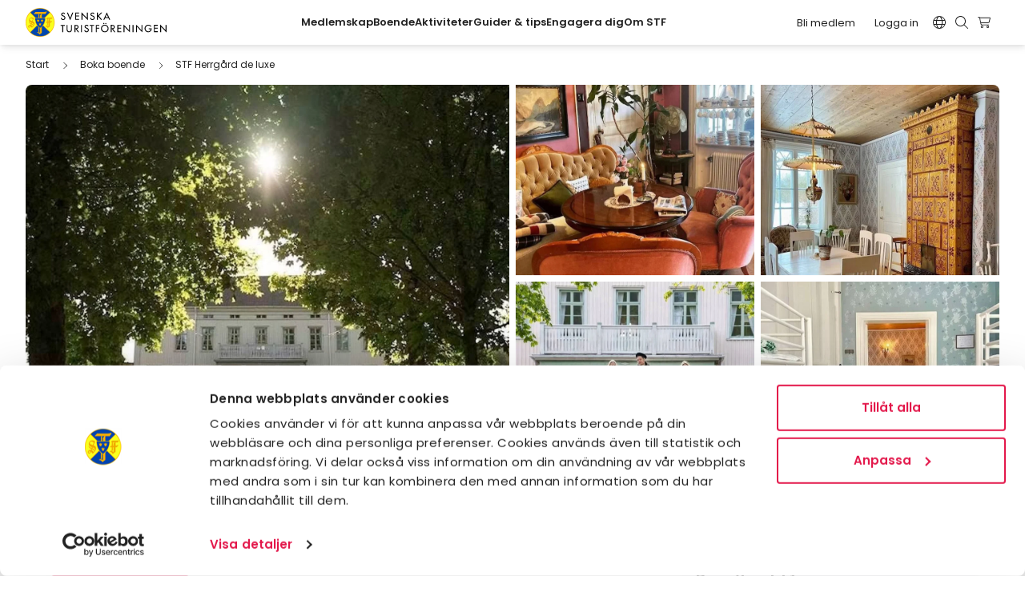

--- FILE ---
content_type: text/html; charset=UTF-8
request_url: https://www.svenskaturistforeningen.se/boende/stf-herrgard-de-luxe/
body_size: 47573
content:
<!doctype html>
<html lang="sv-SE">
	<head>
  <meta charset="utf-8"/>
  <meta http-equiv="X-UA-Compatible" content="IE=edge">
  <meta name="viewport" content="width=device-width, initial-scale=1">
  <meta name="format-detection" content="telephone=no">
  <link rel="shortcut icon" href="https://www.svenskaturistforeningen.se/app/themes/stf/assets/img/favicon.ico" type="image/x-icon"/>
  <meta name="msapplication-TileColor" content="#ffffff">
  <meta name="msapplication-TileImage" content="https://stfturist.imgix.net/app/themes/stf/assets/img/apple-touch-icon-144x144.png?auto=format">
  <link rel="apple-touch-icon" href="https://stfturist.imgix.net/app/themes/stf/assets/img/apple-touch-icon.png?auto=format"/>
  <link rel="apple-touch-icon" sizes="57x57" href="https://stfturist.imgix.net/app/themes/stf/assets/img/apple-touch-icon-57x57.png?auto=format"/>
  <link rel="apple-touch-icon" sizes="72x72" href="https://stfturist.imgix.net/app/themes/stf/assets/img/apple-touch-icon-72x72.png?auto=format"/>
  <link rel="apple-touch-icon" sizes="76x76" href="https://stfturist.imgix.net/app/themes/stf/assets/img/apple-touch-icon-72x72.png?auto=format"/>
  <link rel="apple-touch-icon" sizes="114x114" href="https://stfturist.imgix.net/app/themes/stf/assets/img/apple-touch-icon-114x114.png?auto=format"/>
  <link rel="apple-touch-icon" sizes="120x120" href="https://stfturist.imgix.net/app/themes/stf/assets/img/apple-touch-icon-120x120.png?auto=format"/>
  <link rel="apple-touch-icon" sizes="144x144" href="https://stfturist.imgix.net/app/themes/stf/assets/img/apple-touch-icon-144x144.png?auto=format"/>
  <link rel="apple-touch-icon" sizes="152x152" href="https://stfturist.imgix.net/app/themes/stf/assets/img/apple-touch-icon-152x152.png?auto=format"/>
  <link rel="apple-touch-icon" sizes="180x180" href="https://stfturist.imgix.net/app/themes/stf/assets/img/apple-touch-icon-180x180.png?auto=format"/>
  <link rel="dns-prefetch" href="https://lajka.stfturist.net">
  <link rel="preconnect" href="https://lajka.stfturist.net">
                       <script>(function(w,d,s,l,i){w[l]=w[l]||[];w[l].push({'gtm.start':
 new Date().getTime(),event:'gtm.js'});var f=d.getElementsByTagName(s)[0],
 j=d.createElement(s),dl=l!='dataLayer'?'&l='+l:'';j.async=true;j.src=
 '//www.googletagmanager.com/gtm.js?id='+i+dl;f.parentNode.insertBefore(j,f);
 })(window,document,'script','dataLayer','GTM-5Q5N9G');</script>
        <script>
    document.addEventListener( 'wpcf7mailsent', function( event ) {
        if (typeof ga === 'function') {
          ga('send', 'event', 'Contact Form', 'submit');
        }
    }, false );
</script>
        
    <script type="text/javascript">
	window.dataLayer = window.dataLayer || [];

	function gtag() {
		dataLayer.push(arguments);
	}

	gtag("consent", "default", {
		ad_personalization: "denied",
		ad_storage: "denied",
		ad_user_data: "denied",
		analytics_storage: "denied",
		functionality_storage: "denied",
		personalization_storage: "denied",
		security_storage: "granted",
		wait_for_update: 500,
	});
	gtag("set", "ads_data_redaction", true);
	gtag("set", "url_passthrough", true);
</script>
<script type="text/javascript"
		id="Cookiebot"
		src="https://consent.cookiebot.com/uc.js"
		data-implementation="wp"
		data-cbid="947bf773-ec96-4959-a0a5-b3765622a8da"
						data-culture="SV"
				async	></script>
<meta name='robots' content='index, follow, max-image-preview:large, max-snippet:-1, max-video-preview:-1' />
	<style>img:is([sizes="auto" i], [sizes^="auto," i]) { contain-intrinsic-size: 3000px 1500px }</style>
	<link rel="dns-prefetch" href="//stfturist.imgix.net"/><link rel='dns-prefetch' href='//js.sentry-cdn.com' />

<link rel='stylesheet' id='wp-block-library-css' href='https://www.svenskaturistforeningen.se/wp/wp-includes/css/dist/block-library/style.min.css?ver=6.8.3' type='text/css' media='all' />
<style id='global-styles-inline-css' type='text/css'>
:root{--wp--preset--aspect-ratio--square: 1;--wp--preset--aspect-ratio--4-3: 4/3;--wp--preset--aspect-ratio--3-4: 3/4;--wp--preset--aspect-ratio--3-2: 3/2;--wp--preset--aspect-ratio--2-3: 2/3;--wp--preset--aspect-ratio--16-9: 16/9;--wp--preset--aspect-ratio--9-16: 9/16;--wp--preset--color--black: #000000;--wp--preset--color--cyan-bluish-gray: #abb8c3;--wp--preset--color--white: #ffffff;--wp--preset--color--pale-pink: #f78da7;--wp--preset--color--vivid-red: #cf2e2e;--wp--preset--color--luminous-vivid-orange: #ff6900;--wp--preset--color--luminous-vivid-amber: #fcb900;--wp--preset--color--light-green-cyan: #7bdcb5;--wp--preset--color--vivid-green-cyan: #00d084;--wp--preset--color--pale-cyan-blue: #8ed1fc;--wp--preset--color--vivid-cyan-blue: #0693e3;--wp--preset--color--vivid-purple: #9b51e0;--wp--preset--gradient--vivid-cyan-blue-to-vivid-purple: linear-gradient(135deg,rgba(6,147,227,1) 0%,rgb(155,81,224) 100%);--wp--preset--gradient--light-green-cyan-to-vivid-green-cyan: linear-gradient(135deg,rgb(122,220,180) 0%,rgb(0,208,130) 100%);--wp--preset--gradient--luminous-vivid-amber-to-luminous-vivid-orange: linear-gradient(135deg,rgba(252,185,0,1) 0%,rgba(255,105,0,1) 100%);--wp--preset--gradient--luminous-vivid-orange-to-vivid-red: linear-gradient(135deg,rgba(255,105,0,1) 0%,rgb(207,46,46) 100%);--wp--preset--gradient--very-light-gray-to-cyan-bluish-gray: linear-gradient(135deg,rgb(238,238,238) 0%,rgb(169,184,195) 100%);--wp--preset--gradient--cool-to-warm-spectrum: linear-gradient(135deg,rgb(74,234,220) 0%,rgb(151,120,209) 20%,rgb(207,42,186) 40%,rgb(238,44,130) 60%,rgb(251,105,98) 80%,rgb(254,248,76) 100%);--wp--preset--gradient--blush-light-purple: linear-gradient(135deg,rgb(255,206,236) 0%,rgb(152,150,240) 100%);--wp--preset--gradient--blush-bordeaux: linear-gradient(135deg,rgb(254,205,165) 0%,rgb(254,45,45) 50%,rgb(107,0,62) 100%);--wp--preset--gradient--luminous-dusk: linear-gradient(135deg,rgb(255,203,112) 0%,rgb(199,81,192) 50%,rgb(65,88,208) 100%);--wp--preset--gradient--pale-ocean: linear-gradient(135deg,rgb(255,245,203) 0%,rgb(182,227,212) 50%,rgb(51,167,181) 100%);--wp--preset--gradient--electric-grass: linear-gradient(135deg,rgb(202,248,128) 0%,rgb(113,206,126) 100%);--wp--preset--gradient--midnight: linear-gradient(135deg,rgb(2,3,129) 0%,rgb(40,116,252) 100%);--wp--preset--font-size--small: 13px;--wp--preset--font-size--medium: 20px;--wp--preset--font-size--large: 36px;--wp--preset--font-size--x-large: 42px;--wp--preset--font-family--inter: "Inter", sans-serif;--wp--preset--font-family--cardo: Cardo;--wp--preset--spacing--20: 0.44rem;--wp--preset--spacing--30: 0.67rem;--wp--preset--spacing--40: 1rem;--wp--preset--spacing--50: 1.5rem;--wp--preset--spacing--60: 2.25rem;--wp--preset--spacing--70: 3.38rem;--wp--preset--spacing--80: 5.06rem;--wp--preset--shadow--natural: 6px 6px 9px rgba(0, 0, 0, 0.2);--wp--preset--shadow--deep: 12px 12px 50px rgba(0, 0, 0, 0.4);--wp--preset--shadow--sharp: 6px 6px 0px rgba(0, 0, 0, 0.2);--wp--preset--shadow--outlined: 6px 6px 0px -3px rgba(255, 255, 255, 1), 6px 6px rgba(0, 0, 0, 1);--wp--preset--shadow--crisp: 6px 6px 0px rgba(0, 0, 0, 1);}:root { --wp--style--global--content-size: 712px;--wp--style--global--wide-size: 968px; }:where(body) { margin: 0; }.wp-site-blocks > .alignleft { float: left; margin-right: 2em; }.wp-site-blocks > .alignright { float: right; margin-left: 2em; }.wp-site-blocks > .aligncenter { justify-content: center; margin-left: auto; margin-right: auto; }:where(.wp-site-blocks) > * { margin-block-start: 24px; margin-block-end: 0; }:where(.wp-site-blocks) > :first-child { margin-block-start: 0; }:where(.wp-site-blocks) > :last-child { margin-block-end: 0; }:root { --wp--style--block-gap: 24px; }:root :where(.is-layout-flow) > :first-child{margin-block-start: 0;}:root :where(.is-layout-flow) > :last-child{margin-block-end: 0;}:root :where(.is-layout-flow) > *{margin-block-start: 24px;margin-block-end: 0;}:root :where(.is-layout-constrained) > :first-child{margin-block-start: 0;}:root :where(.is-layout-constrained) > :last-child{margin-block-end: 0;}:root :where(.is-layout-constrained) > *{margin-block-start: 24px;margin-block-end: 0;}:root :where(.is-layout-flex){gap: 24px;}:root :where(.is-layout-grid){gap: 24px;}.is-layout-flow > .alignleft{float: left;margin-inline-start: 0;margin-inline-end: 2em;}.is-layout-flow > .alignright{float: right;margin-inline-start: 2em;margin-inline-end: 0;}.is-layout-flow > .aligncenter{margin-left: auto !important;margin-right: auto !important;}.is-layout-constrained > .alignleft{float: left;margin-inline-start: 0;margin-inline-end: 2em;}.is-layout-constrained > .alignright{float: right;margin-inline-start: 2em;margin-inline-end: 0;}.is-layout-constrained > .aligncenter{margin-left: auto !important;margin-right: auto !important;}.is-layout-constrained > :where(:not(.alignleft):not(.alignright):not(.alignfull)){max-width: var(--wp--style--global--content-size);margin-left: auto !important;margin-right: auto !important;}.is-layout-constrained > .alignwide{max-width: var(--wp--style--global--wide-size);}body .is-layout-flex{display: flex;}.is-layout-flex{flex-wrap: wrap;align-items: center;}.is-layout-flex > :is(*, div){margin: 0;}body .is-layout-grid{display: grid;}.is-layout-grid > :is(*, div){margin: 0;}body{padding-top: 0px;padding-right: 0px;padding-bottom: 0px;padding-left: 0px;}a:where(:not(.wp-element-button)){text-decoration: underline;}:root :where(.wp-element-button, .wp-block-button__link){background-color: #32373c;border-width: 0;color: #fff;font-family: inherit;font-size: inherit;line-height: inherit;padding: calc(0.667em + 2px) calc(1.333em + 2px);text-decoration: none;}.has-black-color{color: var(--wp--preset--color--black) !important;}.has-cyan-bluish-gray-color{color: var(--wp--preset--color--cyan-bluish-gray) !important;}.has-white-color{color: var(--wp--preset--color--white) !important;}.has-pale-pink-color{color: var(--wp--preset--color--pale-pink) !important;}.has-vivid-red-color{color: var(--wp--preset--color--vivid-red) !important;}.has-luminous-vivid-orange-color{color: var(--wp--preset--color--luminous-vivid-orange) !important;}.has-luminous-vivid-amber-color{color: var(--wp--preset--color--luminous-vivid-amber) !important;}.has-light-green-cyan-color{color: var(--wp--preset--color--light-green-cyan) !important;}.has-vivid-green-cyan-color{color: var(--wp--preset--color--vivid-green-cyan) !important;}.has-pale-cyan-blue-color{color: var(--wp--preset--color--pale-cyan-blue) !important;}.has-vivid-cyan-blue-color{color: var(--wp--preset--color--vivid-cyan-blue) !important;}.has-vivid-purple-color{color: var(--wp--preset--color--vivid-purple) !important;}.has-black-background-color{background-color: var(--wp--preset--color--black) !important;}.has-cyan-bluish-gray-background-color{background-color: var(--wp--preset--color--cyan-bluish-gray) !important;}.has-white-background-color{background-color: var(--wp--preset--color--white) !important;}.has-pale-pink-background-color{background-color: var(--wp--preset--color--pale-pink) !important;}.has-vivid-red-background-color{background-color: var(--wp--preset--color--vivid-red) !important;}.has-luminous-vivid-orange-background-color{background-color: var(--wp--preset--color--luminous-vivid-orange) !important;}.has-luminous-vivid-amber-background-color{background-color: var(--wp--preset--color--luminous-vivid-amber) !important;}.has-light-green-cyan-background-color{background-color: var(--wp--preset--color--light-green-cyan) !important;}.has-vivid-green-cyan-background-color{background-color: var(--wp--preset--color--vivid-green-cyan) !important;}.has-pale-cyan-blue-background-color{background-color: var(--wp--preset--color--pale-cyan-blue) !important;}.has-vivid-cyan-blue-background-color{background-color: var(--wp--preset--color--vivid-cyan-blue) !important;}.has-vivid-purple-background-color{background-color: var(--wp--preset--color--vivid-purple) !important;}.has-black-border-color{border-color: var(--wp--preset--color--black) !important;}.has-cyan-bluish-gray-border-color{border-color: var(--wp--preset--color--cyan-bluish-gray) !important;}.has-white-border-color{border-color: var(--wp--preset--color--white) !important;}.has-pale-pink-border-color{border-color: var(--wp--preset--color--pale-pink) !important;}.has-vivid-red-border-color{border-color: var(--wp--preset--color--vivid-red) !important;}.has-luminous-vivid-orange-border-color{border-color: var(--wp--preset--color--luminous-vivid-orange) !important;}.has-luminous-vivid-amber-border-color{border-color: var(--wp--preset--color--luminous-vivid-amber) !important;}.has-light-green-cyan-border-color{border-color: var(--wp--preset--color--light-green-cyan) !important;}.has-vivid-green-cyan-border-color{border-color: var(--wp--preset--color--vivid-green-cyan) !important;}.has-pale-cyan-blue-border-color{border-color: var(--wp--preset--color--pale-cyan-blue) !important;}.has-vivid-cyan-blue-border-color{border-color: var(--wp--preset--color--vivid-cyan-blue) !important;}.has-vivid-purple-border-color{border-color: var(--wp--preset--color--vivid-purple) !important;}.has-vivid-cyan-blue-to-vivid-purple-gradient-background{background: var(--wp--preset--gradient--vivid-cyan-blue-to-vivid-purple) !important;}.has-light-green-cyan-to-vivid-green-cyan-gradient-background{background: var(--wp--preset--gradient--light-green-cyan-to-vivid-green-cyan) !important;}.has-luminous-vivid-amber-to-luminous-vivid-orange-gradient-background{background: var(--wp--preset--gradient--luminous-vivid-amber-to-luminous-vivid-orange) !important;}.has-luminous-vivid-orange-to-vivid-red-gradient-background{background: var(--wp--preset--gradient--luminous-vivid-orange-to-vivid-red) !important;}.has-very-light-gray-to-cyan-bluish-gray-gradient-background{background: var(--wp--preset--gradient--very-light-gray-to-cyan-bluish-gray) !important;}.has-cool-to-warm-spectrum-gradient-background{background: var(--wp--preset--gradient--cool-to-warm-spectrum) !important;}.has-blush-light-purple-gradient-background{background: var(--wp--preset--gradient--blush-light-purple) !important;}.has-blush-bordeaux-gradient-background{background: var(--wp--preset--gradient--blush-bordeaux) !important;}.has-luminous-dusk-gradient-background{background: var(--wp--preset--gradient--luminous-dusk) !important;}.has-pale-ocean-gradient-background{background: var(--wp--preset--gradient--pale-ocean) !important;}.has-electric-grass-gradient-background{background: var(--wp--preset--gradient--electric-grass) !important;}.has-midnight-gradient-background{background: var(--wp--preset--gradient--midnight) !important;}.has-small-font-size{font-size: var(--wp--preset--font-size--small) !important;}.has-medium-font-size{font-size: var(--wp--preset--font-size--medium) !important;}.has-large-font-size{font-size: var(--wp--preset--font-size--large) !important;}.has-x-large-font-size{font-size: var(--wp--preset--font-size--x-large) !important;}.has-inter-font-family{font-family: var(--wp--preset--font-family--inter) !important;}.has-cardo-font-family{font-family: var(--wp--preset--font-family--cardo) !important;}
:root :where(.wp-block-pullquote){font-size: 1.5em;line-height: 1.6;}
</style>
<link rel='stylesheet' id='brands-styles-css' href='https://www.svenskaturistforeningen.se/app/plugins/woocommerce/assets/css/brands.css?ver=9.7.1' type='text/css' media='all' />
<link rel='stylesheet' id='cf7cf-style-css' href='https://www.svenskaturistforeningen.se/app/plugins/cf7-conditional-fields/style.css?ver=2.6.4' type='text/css' media='all' />
<link rel='stylesheet' id='site_css-css' href='https://www.svenskaturistforeningen.se/app/themes/stf/assets/dist/main.min.css?v=1768812810' type='text/css' media='all' />
<link rel='stylesheet' id='bundle_css-css' href='https://www.svenskaturistforeningen.se/app/themes/stf/assets/dist/bundle.min.css?v=1768812810' type='text/css' media='all' />
<script type="text/javascript" src="https://www.svenskaturistforeningen.se/wp/wp-includes/js/jquery/jquery.min.js?ver=3.7.1" id="jquery-core-js"></script>
<script type="text/javascript" src="https://www.svenskaturistforeningen.se/wp/wp-includes/js/jquery/jquery-migrate.min.js?ver=3.4.1" id="jquery-migrate-js"></script>
<link rel="EditURI" type="application/rsd+xml" title="RSD" href="https://www.svenskaturistforeningen.se/wp/xmlrpc.php?rsd" />

<link rel='shortlink' href='https://www.svenskaturistforeningen.se/?p=5408060' />
<script type="text/javascript">window.wpApiSettings={"root":"https:\/\/www.svenskaturistforeningen.se\/api\/","nonce":"0d16cad9f8","versionString":"api\/v1\/"}</script>
<meta class="swiftype" name="category-id" data-type="integer" content="766" />

<meta class="swiftype" name="category-name" data-type="string" content="Boende" />

<meta class="swiftype" name="search-priority" data-type="integer" content="5" />
	<noscript><style>.woocommerce-product-gallery{ opacity: 1 !important; }</style></noscript>
	
<meta name="st:robots" content="index, follow, max-snippet:-1, max-image-preview:large, max-video-preview:-1" />
<meta class="swiftype" name="image" data-type="enum" content="https://stfturist-lajka.imgix.net/v1/image/citybreak/8171884?w=732&#038;h=586&#038;fit=crop&#038;crop=faces,focalpoint&#038;auto=format&#038;dpr=2" />
	<!-- This site is optimized with the Yoast SEO Premium plugin v26.1 (Yoast SEO v26.1.1) - https://yoast.com/wordpress/plugins/seo/ -->
	<title>STF Herrgård de luxe - Svenska Turistföreningen</title>
	<meta name="description" class="swiftype" data-type="string" content="Välkommen till Herrgård de luxe, en lika levande som historisk plats i fantastisk småländsk miljö. Beläget strax utanför Växjö." />
	<link rel="canonical" href="https://www.svenskaturistforeningen.se/boende/stf-herrgard-de-luxe/" />
	<meta property="og:locale" content="sv_SE" />
	<meta property="og:type" content="article" />
	<meta property="og:title" content="STF Herrgård de luxe" />
	<meta property="og:description" content="Välkommen till Herrgård de luxe, en lika levande som historisk plats i fantastisk småländsk miljö. Beläget strax utanför Växjö." />
	<meta property="og:url" content="https://www.svenskaturistforeningen.se/boende/stf-herrgard-de-luxe/" />
	<meta property="og:site_name" content="Svenska Turistföreningen" />
	<meta property="article:publisher" content="https://www.facebook.com/SvenskaTuristforeningen/" />
	<meta property="article:modified_time" content="2026-01-22T16:09:12+00:00" />
	<meta property="og:image" content="https://stfturist-lajka.imgix.net/v1/image/citybreak/8171884?w=732&h=586&fit=crop&crop=faces,focalpoint&auto=format&dpr=2" />
	<meta property="og:image:width" content="1200" />
	<meta property="og:image:height" content="628" />
	<meta property="og:image:type" content="image/jpeg" />
	<meta name="twitter:card" content="summary_large_image" />
	<meta name="twitter:image" content="https://stfturist-lajka.imgix.net/v1/image/citybreak/8171884?w=732&h=586&fit=crop&crop=faces,focalpoint&auto=format&dpr=2" />
	<script type="application/ld+json" class="yoast-schema-graph">{"@context":"https://schema.org","@graph":[{"@type":"WebPage","@id":"https://www.svenskaturistforeningen.se/boende/stf-herrgard-de-luxe/","url":"https://www.svenskaturistforeningen.se/boende/stf-herrgard-de-luxe/","name":"STF Herrgård de luxe - Svenska Turistföreningen","isPartOf":{"@id":"https://www.svenskaturistforeningen.se/#website"},"datePublished":"2023-02-13T13:31:25+00:00","dateModified":"2026-01-22T16:09:12+00:00","description":"Välkommen till Herrgård de luxe, en lika levande som historisk plats i fantastisk småländsk miljö. Beläget strax utanför Växjö.","breadcrumb":{"@id":"https://www.svenskaturistforeningen.se/boende/stf-herrgard-de-luxe/#breadcrumb"},"inLanguage":"sv-SE","potentialAction":[{"@type":"ReadAction","target":["https://www.svenskaturistforeningen.se/boende/stf-herrgard-de-luxe/"]}]},{"@type":"BreadcrumbList","@id":"https://www.svenskaturistforeningen.se/boende/stf-herrgard-de-luxe/#breadcrumb","itemListElement":[{"@type":"ListItem","position":1,"name":"Home","item":"https://www.svenskaturistforeningen.se/"},{"@type":"ListItem","position":2,"name":"Accommodations","item":"https://www.svenskaturistforeningen.se/boende/"},{"@type":"ListItem","position":3,"name":"STF Herrgård de luxe"}]},{"@type":"WebSite","@id":"https://www.svenskaturistforeningen.se/#website","url":"https://www.svenskaturistforeningen.se/","name":"Svenska Turistföreningen","description":"Upptäck äventyret Sverige","publisher":{"@id":"https://www.svenskaturistforeningen.se/#organization"},"potentialAction":[{"@type":"SearchAction","target":{"@type":"EntryPoint","urlTemplate":"https://www.svenskaturistforeningen.se/sok/{search_term_string}"},"query-input":{"@type":"PropertyValueSpecification","valueRequired":true,"valueName":"search_term_string"}}],"inLanguage":"sv-SE"},{"@type":"Organization","@id":"https://www.svenskaturistforeningen.se/#organization","name":"Svenska Turistföreningen","url":"https://www.svenskaturistforeningen.se/","logo":{"@type":"ImageObject","inLanguage":"sv-SE","@id":"https://www.svenskaturistforeningen.se/#/schema/logo/image/","url":"https://stfturist.imgix.net/app/uploads/2021/12/stf_logo_150mm150dpi.jpg?auto=format","contentUrl":"https://stfturist.imgix.net/app/uploads/2021/12/stf_logo_150mm150dpi.jpg?auto=format","width":1377,"height":280,"caption":"Svenska Turistföreningen"},"image":{"@id":"https://www.svenskaturistforeningen.se/#/schema/logo/image/"},"sameAs":["https://www.facebook.com/SvenskaTuristforeningen/","https://www.instagram.com/stfturist/"]}]}</script>
	<!-- / Yoast SEO Premium plugin. -->


<style class='wp-fonts-local' type='text/css'>
@font-face{font-family:Inter;font-style:normal;font-weight:300 900;font-display:fallback;src:url('https://www.svenskaturistforeningen.se/app/plugins/woocommerce/assets/fonts/Inter-VariableFont_slnt,wght.woff2') format('woff2');font-stretch:normal;}
@font-face{font-family:Cardo;font-style:normal;font-weight:400;font-display:fallback;src:url('https://www.svenskaturistforeningen.se/app/plugins/woocommerce/assets/fonts/cardo_normal_400.woff2') format('woff2');}
</style>

</head>
	<body class="wp-singular accommodation-template-default single single-accommodation postid-5408060 wp-theme-stf theme-stf woocommerce-no-js u-flex u-flex-col u-min-h-screen">
				 <noscript><iframe src="//www.googletagmanager.com/ns.html?id=GTM-5Q5N9G"
 height="0" width="0" style="display:none;visibility:hidden"></iframe></noscript>

	

	
<header
	data-component-site-header data-swiftype-index="false" class="site-header u-z-[1020] theme-white-mono u-bg-theme u-w-full u-sticky u-top-0 u-top-[var(--wp-admin-bar-height,_0px)] u-shadow-header">

		<a href="#content" class="u-sr-only u-font-bold focus:u-not-sr-only focus:u-fixed u-top-4 u-left-4 focus:u-p-3 focus:u-bg-white focus:u-text-black focus:u-z-[1060]">
		Hoppa till innehåll
	</a>

	<div
		class="u-flex xl:u-items-center u-justify-between u-py-2.5 u-px-5 lg:u-px-8 xl:u-space-x-4">

				<div class="u-grow-0">
			<a class="u-block" id="gaID_header_site_branding" href="https://www.svenskaturistforeningen.se">
				<svg class="2xl:u-w-48 u-w-44" aria-hidden="true"  xmlns="http://www.w3.org/2000/svg" xml:space="preserve" viewBox="0 0 264.987 54.413">
  <path d="M53.995 27.206c0 14.796-11.995 26.79-26.79 26.79-14.79 0-26.788-11.994-26.788-26.79C.417 12.408 12.414.42 27.205.42c14.795 0 26.79 11.988 26.79 26.786" fill="#f0ab00"/>
  <path d="M53.995 27.206c0 14.796-11.995 26.79-26.79 26.79-14.79 0-26.788-11.994-26.788-26.79C.417 12.408 12.414.42 27.205.42c14.795 0 26.79 11.988 26.79 26.786z" fill="none" stroke="#f9b200" stroke-width=".83317917" stroke-miterlimit="3.864"/>
  <path d="M45.325 8.511a25.52 25.52 0 0 0-18.112-7.5c-7.074 0-13.479 2.871-18.12 7.502L27.21 26.625 45.325 8.51M9.09 45.912a25.538 25.538 0 0 0 18.123 7.51 25.544 25.544 0 0 0 18.12-7.506L27.21 27.79 9.09 45.911" fill="#0046ad"/>
  <path d="M8.513 9.094c-4.634 4.64-7.506 11.05-7.506 18.12a25.52 25.52 0 0 0 7.5 18.114L26.629 27.21 8.513 9.094M45.91 9.094 27.793 27.21l18.124 18.118a25.519 25.519 0 0 0 7.504-18.113c0-7.079-2.87-13.487-7.51-18.121" fill="#f9ff1e"/>
  <path d="M7.195 33.855c-.505-.015-1.38.177-1.372 1.162-.007.586.342 1.069 1.012 1.064 1.07.007 1.492-1.78 1.495-1.788-.078-.304-1.06-.428-1.135-.438zm3.154-1.712s.305.117.884.548c.134.114.395.26.799.646.708.726 1.233 1.688 1.238 1.68.26-.277.54-.415.634-1.09.14-1.002-1.256-2.534-2.975-3.18l-.58 1.396zm1.07-2.774s1.81.725 2.6 1.719c.76.956.535 2.377.535 2.377l.304-.514s.928-1.885-.556-3.394c-.488-.487-1.692-1.155-2.396-1.323 0 0-.495 1.143-.487 1.135zm-1.614-9.918c-1.886.006-2.306 1.677-2.3 1.885v.417c-.006.25.335 1.046 1.061 1.575.315.234 3.536 1.34 3.543 1.346.17-.38.48-1.178.669-1.654.324-.722.647-1.684.649-1.734-.002-.321-1.013-1.1-1.191-1.218-.333-.187-1.055-.61-1.782-.617zm1.76-1.653c.661.065 1.657.337 2.015.467 1.085.407 1.891.597 1.735 1.084-.128.372-2.177 5.647-2.172 5.637-.005.048.658.32 1.318.619.023.02.869.531 1.268.93 1.192 1.202 1.078 2.516 1.08 2.666v.619c-.002.067.086 1.46-1.65 4.003-.834 1.235-2.39 2.835-3.388 3.549-.112-.104-.55-.98-1.706-2.043-.482-.424-.685-.559-.748-.571-.08.012-.293.725-.906 1.523-.437.566-.845.87-1.528.907-1.442.112-1.89-.606-2.09-1.655-.284-1.29.86-3.607 3.184-3.624a8.83 8.83 0 0 1 1.16.056s.714-1.666.72-1.674c-.006-.027-1.558-.717-1.93-.942-2.578-1.612-1.903-3.894-1.903-3.904.258 1.442 1.86 2.79 4.37 3.599l.465-1.219c-.005-.024-.452-.203-1.369-.592-.295-.102-1.127-.544-1.371-.723-1.851-1.233-1.962-2.614-1.922-3.755.01-.562.261-2.29 1.456-3.504.437-.45 1.105-.868 1.687-1.116 1.016-.42 1.807-.363 2.226-.337M42.823 35.483v-7.727h-1.04v4.59l-1.384 1.08c1.56.582 2.424 2.057 2.424 2.057zm-.895-14.89c-.033.188-.093 3.179-.087 5.04 0 0 1.124-.018.95-.028v-3.448c.47-.525 1.662-1.045 2.007-1.564zm-5.25 14.172c.87-1.962 3.424-1.537 3.424-1.537l.06-5.494h-3.017c.15-.2.985-1.129.995-1.136.396-.417.63-.778.97-.8.087.013.895-.005 1.031 0v-3.583c.036-.22.693-1.596 1.3-1.596-1.368 0-2.971-.016-2.98 0l2.33-2.448h5.775c-.002.01 1.65-.02 1.986-.056 1.193-.108 1.505-.565 1.505-.565.013.01.336.521.453.702l-1.432 2.341h-3.31v4.355c-.006.01-.022.487.086.48.104.011.356.027.57 0-.01.007 1.264-.19 1.478-.254 1.142-.296 1.484-.658 1.484-.658s.224.15.48.31l-2.307 2.908h-1.905c0 .226-.006 6.635 0 6.947-.125.133-2.208 1.71-2.418 1.85-.18.122-1.78 1.352-1.832 1.24-1.665-3.827-4.726-3.006-4.726-3.006M26.87 14.041 26.836 46.8c-.925-.75-1.805-1.084-2.594-1.189l1.437-.988V11.43l3.589.013zm11.94-7.509c-1.599.935-4.935.977-4.935.977H18.417l-3.604 3.91 10.316.01-1.036 1.147-.036 33.008c-1.882-.17-3.188.974-3.188.974 4.318.604 5.475 3.418 5.475 3.418l4.221-3.274V11.444h6.626l2.687-4.245-1.068-.667" fill="#f0ab00"/>
  <path d="M72.942 11.405c-.502-.849-1.152-1.283-2.184-1.283-1.085 0-2.282.74-2.282 1.933 0 1.07 1.05 1.627 1.904 1.955l.975.38c1.932.76 3.38 1.826 3.38 4.109 0 2.477-1.919 4.246-4.355 4.246-2.208 0-3.927-1.626-4.219-3.82l1.72-.355c-.016 1.498 1.174 2.585 2.64 2.585 1.465 0 2.514-1.23 2.514-2.656 0-1.468-1.173-2.099-2.351-2.588l-.941-.4c-1.556-.666-2.965-1.553-2.965-3.456 0-2.204 1.951-3.527 4.016-3.527 1.52 0 2.767.745 3.51 2.065l-1.362.812M83.636 18.914 87.688 8.82h1.86l-5.912 14.361-5.933-14.36h1.863l4.07 10.093M93.241 8.82h7.325v1.552H94.94v3.822h5.466v1.556H94.94v5.153h5.626v1.557H93.24V8.82M105.032 8.167l10.241 10.729V8.82h1.696v14.2l-10.235-10.727V22.46h-1.702V8.167M127.986 11.405c-.505-.849-1.152-1.283-2.183-1.283-1.092 0-2.282.74-2.282 1.933 0 1.07 1.049 1.627 1.898 1.955l.979.38c1.934.76 3.38 1.826 3.38 4.109 0 2.477-1.915 4.246-4.36 4.246-2.204 0-3.918-1.626-4.212-3.82l1.72-.355c-.018 1.498 1.173 2.585 2.64 2.585 1.465 0 2.514-1.23 2.514-2.656 0-1.468-1.176-2.099-2.35-2.588l-.943-.4c-1.56-.666-2.964-1.553-2.964-3.456 0-2.204 1.948-3.527 4.01-3.527 1.523 0 2.773.745 3.515 2.065l-1.362.812M141.665 8.82h2.224l-6.134 6.13L144 22.46h-2.301l-5.136-6.35-.686.646v5.704h-1.702V8.82h1.702v5.914l5.788-5.914M155.753 19.04l1.558 3.42h1.825l-6.51-14.217-6.517 14.217h1.831l1.559-3.42zm-.702-1.557h-4.854l2.43-5.518zM70.694 45.575h-1.697V33.492h-3.24v-1.556h8.175v1.556h-3.238v12.083M78.74 31.969v8.048c0 2.224.671 4.286 3.291 4.286 2.625 0 3.294-2.062 3.294-4.286V31.97h1.7v8.628c0 3.001-1.861 5.298-4.994 5.298-3.125 0-4.992-2.297-4.992-5.298V31.97h1.701M96.089 39.639c1.97-.234 3.273-1.86 3.273-3.817 0-1.302-.652-2.585-1.79-3.256-1.088-.614-2.386-.63-3.601-.63h-2.063v13.635h1.702v-5.77h.705l4.016 5.77h2.062zm-2.479-6.187h.453c1.68 0 3.706.31 3.706 2.443 0 2.17-1.879 2.497-3.62 2.497h-.539v-4.94M105.883 45.571h-1.702V31.935h1.702V45.57M117.026 34.52c-.508-.85-1.16-1.283-2.19-1.283-1.084 0-2.276.74-2.276 1.936 0 1.071 1.045 1.626 1.896 1.951l.977.38c1.939.76 3.383 1.826 3.383 4.108 0 2.475-1.915 4.25-4.36 4.25-2.207 0-3.924-1.627-4.214-3.817l1.717-.362c-.014 1.501 1.18 2.586 2.643 2.586 1.468 0 2.514-1.232 2.514-2.657 0-1.464-1.174-2.1-2.35-2.587l-.945-.398c-1.554-.67-2.965-1.554-2.965-3.454 0-2.21 1.957-3.528 4.018-3.528 1.518 0 2.766.74 3.506 2.063l-1.354.812M125.372 45.571h-1.702V33.488h-3.235v-1.555h8.175v1.555h-3.238V45.57M133.657 33.504v3.838h4.736v1.552h-4.736v6.691h-1.702V31.95h6.602v1.554h-4.9M148.835 31.64c-3.906 0-7.144 3.198-7.144 7.11 0 4.049 3.202 7.109 7.144 7.109 3.944 0 7.144-3.06 7.144-7.11 0-3.911-3.236-7.109-7.144-7.109zm1.914-3.346a1.094 1.094 0 1 0 1.09 1.083c.001-.593-.491-1.083-1.09-1.083zm-3.812 0a1.094 1.094 0 1 0 0 2.187 1.09 1.09 0 0 0 1.084-1.104c0-.593-.486-1.083-1.084-1.083zm1.898 15.97c-2.947 0-5.442-2.405-5.442-5.514 0-3.005 2.24-5.522 5.442-5.522 3.2 0 5.445 2.517 5.445 5.522 0 3.109-2.499 5.515-5.445 5.515M164.283 39.634c1.973-.236 3.274-1.864 3.274-3.814 0-1.302-.648-2.592-1.788-3.258-1.085-.616-2.388-.634-3.602-.634h-2.06v13.64h1.7v-5.77h.704l4.017 5.77h2.063zm-2.476-6.187h.454c1.679 0 3.704.31 3.704 2.445 0 2.167-1.88 2.495-3.614 2.495h-.544v-4.94M172.435 31.952h7.324v1.558h-5.623v3.818h5.46v1.555h-5.46v5.154h5.623v1.556h-7.324v-13.64M184.252 31.28 194.493 42V31.928h1.702v14.2l-10.239-10.725v10.165h-1.704V31.28M202.816 45.595h-1.697v-13.64h1.697v13.64M207.69 31.306l10.235 10.725V31.955h1.703v14.2l-10.237-10.729v10.169h-1.702V31.306M237.037 38.666v.542c0 3.747-2.644 6.62-6.458 6.62-3.818 0-6.89-3.289-6.89-7.07 0-3.926 3.146-7.147 7.072-7.147 2.115 0 4.211.963 5.55 2.644l-1.192 1.134c-.978-1.336-2.627-2.22-4.287-2.22-3.056 0-5.448 2.477-5.448 5.533 0 2.857 2.352 5.572 5.304 5.572 2.112 0 4.396-1.828 4.465-4.053h-3.526v-1.555h5.41M241.227 31.928h7.328v1.556h-5.631V37.3h5.465v1.557h-5.465v5.154h5.63v1.557h-7.327v-13.64M253.043 31.306l10.24 10.725V31.955h1.7v14.2l-10.238-10.729v10.169h-1.702V31.306"/>
  <path d="M17.524 18.901h19.474c.002 2.79-.44 5.843-1.54 8.682-1.905 4.946-5.094 8.52-8.507 10.588-3.35-2.457-6.669-6.308-7.974-10.588-1.024-3.34-1.246-5.24-1.453-8.682" fill="#0046ad"/>
  <path d="M36.655 19.229c-.033 2.914-.545 5.75-1.503 8.233-1.699 4.42-4.605 8.061-8.189 10.3-3.681-2.76-6.546-6.576-7.668-10.273-1-3.254-1.232-5.173-1.418-8.26h18.778zm.343-.659H17.173l.026.35c.196 3.358.405 5.315 1.46 8.757 1.185 3.893 4.208 7.914 8.093 10.763l.175.127.192-.115c3.8-2.302 6.865-6.118 8.647-10.751 1.03-2.653 1.565-5.698 1.557-8.8v-.33h-.325" fill="#fcc000"/>
  <path d="M36.655 19.229c-.033 2.914-.545 5.75-1.503 8.233-1.699 4.42-4.605 8.061-8.189 10.3-3.681-2.76-6.546-6.576-7.668-10.273-1-3.254-1.232-5.173-1.418-8.26h18.778zm.343-.659H17.173l.026.35c.196 3.358.405 5.315 1.46 8.757 1.185 3.893 4.208 7.914 8.093 10.763l.175.127.192-.115c3.8-2.302 6.865-6.118 8.647-10.751 1.03-2.653 1.565-5.698 1.557-8.8v-.33z" fill="none" stroke="#fcc000" stroke-width=".119997" stroke-miterlimit="3.864"/>
  <path d="M23.524 26.146c.864 0 1.353.078 1.353.078 0-2.87 1.256-3.533 1.256-3.533-.977-.776-1.898.402-1.898.402 0-.894-.73-1.77-.73-1.77h-.036s-.732.876-.732 1.77c0 0-.92-1.178-1.893-.402 0 0 1.35.853 1.35 3.533 0 0 .425-.078 1.293-.078h.037M30.916 26.146c.86 0 1.353.078 1.353.078 0-2.87 1.25-3.533 1.25-3.533-.973-.776-1.892.402-1.892.402 0-.894-.732-1.77-.732-1.77h-.036s-.73.876-.73 1.77c0 0-.92-1.178-1.895-.402 0 0 1.351.853 1.351 3.533 0 0 .423-.078 1.292-.078h.04M27.182 32.96c.867 0 1.36.075 1.36.075 0-2.87 1.252-3.537 1.252-3.537-.973-.766-1.895.412-1.895.412 0-.896-.73-1.773-.73-1.773h-.039s-.729.877-.729 1.773c0 0-.923-1.178-1.898-.412 0 0 1.354.855 1.354 3.537 0 0 .427-.074 1.291-.074h.034" fill="#f0ab00"/>
</svg>

				<span class="u-sr-only">Svenska Turistföreningen</span>
			</a>
		</div>

				<div class="u-flex u-items-center xl:u-hidden u-grow-0">
			<button data-menu-toggle aria-label="Visa meny" data-label-open="Visa meny" data-label-close="Stäng meny" class="menu-toggle u-relative u-w-4 u-h-4">
				<span class="u-inset-0 u-top-0 u-absolute u-w-4 u-h-[1px] u-bg-black u-transition-all u-ease-in-out"></span>
				<span class="u-inset-0 u-top-1.5 u-absolute u-w-4 u-h-[1px] u-bg-black u-transition-all u-ease-in-out"></span>
				<span class="u-inset-0 u-top-3 u-absolute u-w-4 u-h-[1px] u-bg-black u-transition-all u-ease-in-out"></span>
			</button>
		</div>

		<div data-main-nav class="main-nav-wrapper">

			<div
				data-nav-items-wrapper class="nav-items-wrapper">

								<nav class="xl:u-grow" aria-label="Huvudmeny">
					<ul id="menu-main-menu" class="u-flex u-flex-col xl:u-flex-row u-mb-0 u-h-full xl:u-gap-x-6 xl:u-justify-center main-navigation"><li><button 
					class="u-indent-0 xl:u-indent-0 
						u-flex u-flex-nowrap u-justify-between u-items-center 
						u-p-4 xl:u-p-0 
						u-w-full xl:u-w-auto 
						u-whitespace-nowrap 
						u-text-2xl xl:u-text-xs 
						u-font-semibold 
						u-group" 
					id="menu-medlemskap-5927338" 
					aria-expanded="false" 
					aria-controls="subnav-medlemskap-5927338-0">
					<span class="u-underline u-transition-colors u-decoration-transparent  group-hover:u-decoration-current group-focus-visible:u-shadow-none group-focus-visible:u-decoration-current">Medlemskap</span>
					<span data-mobile-menu-chevron class="menu-chevron xl:u-hidden"><svg class="u-h-4 u-w-4 u-transition-transform" aria-hidden="true"  xmlns="http://www.w3.org/2000/svg" viewBox="0 0 512 512"><!--! Font Awesome Pro 6.7.2 by @fontawesome - https://fontawesome.com License - https://fontawesome.com/license (Commercial License) Copyright 2024 Fonticons, Inc. --><path fill="currentColor" d="M267.3 395.3c-6.2 6.2-16.4 6.2-22.6 0l-192-192c-6.2-6.2-6.2-16.4 0-22.6s16.4-6.2 22.6 0L256 361.4 436.7 180.7c6.2-6.2 16.4-6.2 22.6 0s6.2 16.4 0 22.6l-192 192z"/></svg></span>
				</button>
<ul inert id="subnav-medlemskap-5927338-0" class="" data-active="false" aria-hidden="true">
<li><div class="u-indent-2 xl:u-indent-0 
					u-flex u-flex-nowrap u-justify-between u-items-center 
					u-relative xl:u-mb-4 xl:u-mt-2.5 u-p-4 xl:u-p-0">
					<h3 class="u-text-base xl:u-text-xs u-font-semibold xl:u-font-normal 
						u-mb-0 xl:u-mb-2.5" 
						id="heading-medlemsf--rm--ner-5927343">Medlemsförmåner</h3>
					<button class="before:u-inset-0 before:u-absolute xl:u-hidden" 
						aria-labelledby="heading-medlemsf--rm--ner-5927343" 
						aria-expanded="false" 
						aria-controls="subnav-medlemsf--rm--ner-5927343-1">
						<span data-mobile-menu-chevron class="menu-chevron xl:u-hidden"><svg class="u-h-4 u-w-4 u-transition-transform" aria-hidden="true"  xmlns="http://www.w3.org/2000/svg" viewBox="0 0 512 512"><!--! Font Awesome Pro 6.7.2 by @fontawesome - https://fontawesome.com License - https://fontawesome.com/license (Commercial License) Copyright 2024 Fonticons, Inc. --><path fill="currentColor" d="M267.3 395.3c-6.2 6.2-16.4 6.2-22.6 0l-192-192c-6.2-6.2-6.2-16.4 0-22.6s16.4-6.2 22.6 0L256 361.4 436.7 180.7c6.2-6.2 16.4-6.2 22.6 0s6.2 16.4 0 22.6l-192 192z"/></svg></span>
					</button>
				</div>
<ul id="subnav-medlemsf--rm--ner-5927343-1" class="" data-active="false" aria-hidden="true">
<li class="no-border"><a class="u-indent-4 xl:u-indent-0 
					u-inline-block 
					u-py-2 u-px-4 
					u-text-base xl:u-text-xs 
					xl:u-mb-2.5 
					xl:u-leading-4 
					u-w-full xl:u-w-auto 
					u-font-semibold xl:u-p-0

					u-underline
					u-decoration-transparent
					u-transition-colors
					hover:u-decoration-current" 
					href="https://www.svenskaturistforeningen.se/boende/medlemsrabatt-boende/">Medlemsrabatt på boende</a></li>
<li class="no-border"><a class="u-indent-4 xl:u-indent-0 
					u-inline-block 
					u-py-2 u-px-4 
					u-text-base xl:u-text-xs 
					xl:u-mb-2.5 
					xl:u-leading-4 
					u-w-full xl:u-w-auto 
					u-font-semibold xl:u-p-0

					u-underline
					u-decoration-transparent
					u-transition-colors
					hover:u-decoration-current" 
					href="https://www.svenskaturistforeningen.se/medlem/medlemsformaner/medlemsrabatt-tagresor/">Medlemsrabatt tågresor</a></li>
<li class="no-border"><a class="u-indent-4 xl:u-indent-0 
					u-inline-block 
					u-py-2 u-px-4 
					u-text-base xl:u-text-xs 
					xl:u-mb-2.5 
					xl:u-leading-4 
					u-w-full xl:u-w-auto 
					u-font-semibold xl:u-p-0

					u-underline
					u-decoration-transparent
					u-transition-colors
					hover:u-decoration-current" 
					href="https://www.svenskaturistforeningen.se/medlem/medlemsformaner/tidningen-turist/">Tidningen Turist</a></li>
<li class="no-border"><a class="u-indent-4 xl:u-indent-0 
					u-inline-block 
					u-py-2 u-px-4 
					u-text-base xl:u-text-xs 
					xl:u-mb-2.5 
					xl:u-leading-4 
					u-w-full xl:u-w-auto 
					u-font-semibold xl:u-p-0

					u-underline
					u-decoration-transparent
					u-transition-colors
					hover:u-decoration-current" 
					href="https://www.svenskaturistforeningen.se/medlem/medlemsformaner/">Alla medlemsförmåner</a></li>
</ul>
</li>
<li><div class="u-indent-2 xl:u-indent-0 
					u-flex u-flex-nowrap u-justify-between u-items-center 
					u-relative xl:u-mb-4 xl:u-mt-2.5 u-p-4 xl:u-p-0">
					<h3 class="u-text-base xl:u-text-xs u-font-semibold xl:u-font-normal 
						u-mb-0 xl:u-mb-2.5" 
						id="heading-vanliga-medlemsfr--gor-5927348">Vanliga medlemsfrågor</h3>
					<button class="before:u-inset-0 before:u-absolute xl:u-hidden" 
						aria-labelledby="heading-vanliga-medlemsfr--gor-5927348" 
						aria-expanded="false" 
						aria-controls="subnav-vanliga-medlemsfr--gor-5927348-1">
						<span data-mobile-menu-chevron class="menu-chevron xl:u-hidden"><svg class="u-h-4 u-w-4 u-transition-transform" aria-hidden="true"  xmlns="http://www.w3.org/2000/svg" viewBox="0 0 512 512"><!--! Font Awesome Pro 6.7.2 by @fontawesome - https://fontawesome.com License - https://fontawesome.com/license (Commercial License) Copyright 2024 Fonticons, Inc. --><path fill="currentColor" d="M267.3 395.3c-6.2 6.2-16.4 6.2-22.6 0l-192-192c-6.2-6.2-6.2-16.4 0-22.6s16.4-6.2 22.6 0L256 361.4 436.7 180.7c6.2-6.2 16.4-6.2 22.6 0s6.2 16.4 0 22.6l-192 192z"/></svg></span>
					</button>
				</div>
<ul id="subnav-vanliga-medlemsfr--gor-5927348-1" class="" data-active="false" aria-hidden="true">
<li class="no-border"><a class="u-indent-4 xl:u-indent-0 
					u-inline-block 
					u-py-2 u-px-4 
					u-text-base xl:u-text-xs 
					xl:u-mb-2.5 
					xl:u-leading-4 
					u-w-full xl:u-w-auto 
					u-font-semibold xl:u-p-0

					u-underline
					u-decoration-transparent
					u-transition-colors
					hover:u-decoration-current" 
					href="https://www.svenskaturistforeningen.se/om-stf/stf-medlemsservice/faq/varfor-far-jag-inget-fysiskt-medlemskort-langre/">Varför får jag inget fysiskt medlemskort?</a></li>
<li class="no-border"><a class="u-indent-4 xl:u-indent-0 
					u-inline-block 
					u-py-2 u-px-4 
					u-text-base xl:u-text-xs 
					xl:u-mb-2.5 
					xl:u-leading-4 
					u-w-full xl:u-w-auto 
					u-font-semibold xl:u-p-0

					u-underline
					u-decoration-transparent
					u-transition-colors
					hover:u-decoration-current" 
					href="https://www.svenskaturistforeningen.se/om-stf/stf-medlemsservice/faq/hur-hanterar-jag-mitt-familjemedlemskap/">Hur fungerar familjemedlemskapet?</a></li>
<li class="no-border"><a class="u-indent-4 xl:u-indent-0 
					u-inline-block 
					u-py-2 u-px-4 
					u-text-base xl:u-text-xs 
					xl:u-mb-2.5 
					xl:u-leading-4 
					u-w-full xl:u-w-auto 
					u-font-semibold xl:u-p-0

					u-underline
					u-decoration-transparent
					u-transition-colors
					hover:u-decoration-current" 
					href="https://www.svenskaturistforeningen.se/om-stf/stf-medlemsservice/faq/hur-loggar-jag-in-pa-mina-sidor/">Hur loggar jag in på Mina sidor?</a></li>
<li class="no-border"><a class="u-indent-4 xl:u-indent-0 
					u-inline-block 
					u-py-2 u-px-4 
					u-text-base xl:u-text-xs 
					xl:u-mb-2.5 
					xl:u-leading-4 
					u-w-full xl:u-w-auto 
					u-font-semibold xl:u-p-0

					u-underline
					u-decoration-transparent
					u-transition-colors
					hover:u-decoration-current" 
					href="https://www.svenskaturistforeningen.se/om-stf/vanliga-fragor/#Medlemskap">Alla vanliga frågor</a></li>
</ul>
</li>
<button data-sr-back-button class="u-text-xs u-hidden xl:u-block focus:u-absolute u-bottom-4 u-right-4 u-sr-only u-font-bold focus:u-not-sr-only">Tillbaka till menyn</button></ul>
</li>
<li><button 
					class="u-indent-0 xl:u-indent-0 
						u-flex u-flex-nowrap u-justify-between u-items-center 
						u-p-4 xl:u-p-0 
						u-w-full xl:u-w-auto 
						u-whitespace-nowrap 
						u-text-2xl xl:u-text-xs 
						u-font-semibold 
						u-group" 
					id="menu-boende-5927356" 
					aria-expanded="false" 
					aria-controls="subnav-boende-5927356-0">
					<span class="u-underline u-transition-colors u-decoration-transparent  group-hover:u-decoration-current group-focus-visible:u-shadow-none group-focus-visible:u-decoration-current">Boende</span>
					<span data-mobile-menu-chevron class="menu-chevron xl:u-hidden"><svg class="u-h-4 u-w-4 u-transition-transform" aria-hidden="true"  xmlns="http://www.w3.org/2000/svg" viewBox="0 0 512 512"><!--! Font Awesome Pro 6.7.2 by @fontawesome - https://fontawesome.com License - https://fontawesome.com/license (Commercial License) Copyright 2024 Fonticons, Inc. --><path fill="currentColor" d="M267.3 395.3c-6.2 6.2-16.4 6.2-22.6 0l-192-192c-6.2-6.2-6.2-16.4 0-22.6s16.4-6.2 22.6 0L256 361.4 436.7 180.7c6.2-6.2 16.4-6.2 22.6 0s6.2 16.4 0 22.6l-192 192z"/></svg></span>
				</button>
<ul inert id="subnav-boende-5927356-0" class="" data-active="false" aria-hidden="true">
<li><div class="u-indent-2 xl:u-indent-0 
					u-flex u-flex-nowrap u-justify-between u-items-center 
					u-relative xl:u-mb-4 xl:u-mt-2.5 u-p-4 xl:u-p-0">
					<h3 class="u-text-base xl:u-text-xs u-font-semibold xl:u-font-normal 
						u-mb-0 xl:u-mb-2.5" 
						id="heading-boka-boende-5927358">Boka boende</h3>
					<button class="before:u-inset-0 before:u-absolute xl:u-hidden" 
						aria-labelledby="heading-boka-boende-5927358" 
						aria-expanded="false" 
						aria-controls="subnav-boka-boende-5927358-1">
						<span data-mobile-menu-chevron class="menu-chevron xl:u-hidden"><svg class="u-h-4 u-w-4 u-transition-transform" aria-hidden="true"  xmlns="http://www.w3.org/2000/svg" viewBox="0 0 512 512"><!--! Font Awesome Pro 6.7.2 by @fontawesome - https://fontawesome.com License - https://fontawesome.com/license (Commercial License) Copyright 2024 Fonticons, Inc. --><path fill="currentColor" d="M267.3 395.3c-6.2 6.2-16.4 6.2-22.6 0l-192-192c-6.2-6.2-6.2-16.4 0-22.6s16.4-6.2 22.6 0L256 361.4 436.7 180.7c6.2-6.2 16.4-6.2 22.6 0s6.2 16.4 0 22.6l-192 192z"/></svg></span>
					</button>
				</div>
<ul id="subnav-boka-boende-5927358-1" class="" data-active="false" aria-hidden="true">
<li class="no-border"><a class="u-indent-4 xl:u-indent-0 
					u-inline-block 
					u-py-2 u-px-4 
					u-text-base xl:u-text-xs 
					xl:u-mb-2.5 
					xl:u-leading-4 
					u-w-full xl:u-w-auto 
					u-font-semibold xl:u-p-0

					u-underline
					u-decoration-transparent
					u-transition-colors
					hover:u-decoration-current" 
					href="https://www.svenskaturistforeningen.se/boende/">Sök och boka</a></li>
<li class="no-border"><a class="u-indent-4 xl:u-indent-0 
					u-inline-block 
					u-py-2 u-px-4 
					u-text-base xl:u-text-xs 
					xl:u-mb-2.5 
					xl:u-leading-4 
					u-w-full xl:u-w-auto 
					u-font-semibold xl:u-p-0

					u-underline
					u-decoration-transparent
					u-transition-colors
					hover:u-decoration-current" 
					href="https://www.svenskaturistforeningen.se/hitta/?boenden">Hitta boende via karta</a></li>
<li class="no-border"><a class="u-indent-4 xl:u-indent-0 
					u-inline-block 
					u-py-2 u-px-4 
					u-text-base xl:u-text-xs 
					xl:u-mb-2.5 
					xl:u-leading-4 
					u-w-full xl:u-w-auto 
					u-font-semibold xl:u-p-0

					u-underline
					u-decoration-transparent
					u-transition-colors
					hover:u-decoration-current" 
					href="https://www.svenskaturistforeningen.se/boende/omraden/">Hitta boende via område</a></li>
<li class="no-border"><a class="u-indent-4 xl:u-indent-0 
					u-inline-block 
					u-py-2 u-px-4 
					u-text-base xl:u-text-xs 
					xl:u-mb-2.5 
					xl:u-leading-4 
					u-w-full xl:u-w-auto 
					u-font-semibold xl:u-p-0

					u-underline
					u-decoration-transparent
					u-transition-colors
					hover:u-decoration-current" 
					href="https://www.svenskaturistforeningen.se/medlem/medlemsformaner/aktuella-kampanjer/">Aktuella kampanjer</a></li>
<li class="no-border"><a class="u-indent-4 xl:u-indent-0 
					u-inline-block 
					u-py-2 u-px-4 
					u-text-base xl:u-text-xs 
					xl:u-mb-2.5 
					xl:u-leading-4 
					u-w-full xl:u-w-auto 
					u-font-semibold xl:u-p-0

					u-underline
					u-decoration-transparent
					u-transition-colors
					hover:u-decoration-current" 
					href="https://www.svenskaturistforeningen.se/boende/nya-boenden/">Nya boenden</a></li>
</ul>
</li>
<li><div class="u-indent-2 xl:u-indent-0 
					u-flex u-flex-nowrap u-justify-between u-items-center 
					u-relative xl:u-mb-4 xl:u-mt-2.5 u-p-4 xl:u-p-0">
					<h3 class="u-text-base xl:u-text-xs u-font-semibold xl:u-font-normal 
						u-mb-0 xl:u-mb-2.5" 
						id="heading-boendetyper-5944446">Boendetyper</h3>
					<button class="before:u-inset-0 before:u-absolute xl:u-hidden" 
						aria-labelledby="heading-boendetyper-5944446" 
						aria-expanded="false" 
						aria-controls="subnav-boendetyper-5944446-1">
						<span data-mobile-menu-chevron class="menu-chevron xl:u-hidden"><svg class="u-h-4 u-w-4 u-transition-transform" aria-hidden="true"  xmlns="http://www.w3.org/2000/svg" viewBox="0 0 512 512"><!--! Font Awesome Pro 6.7.2 by @fontawesome - https://fontawesome.com License - https://fontawesome.com/license (Commercial License) Copyright 2024 Fonticons, Inc. --><path fill="currentColor" d="M267.3 395.3c-6.2 6.2-16.4 6.2-22.6 0l-192-192c-6.2-6.2-6.2-16.4 0-22.6s16.4-6.2 22.6 0L256 361.4 436.7 180.7c6.2-6.2 16.4-6.2 22.6 0s6.2 16.4 0 22.6l-192 192z"/></svg></span>
					</button>
				</div>
<ul id="subnav-boendetyper-5944446-1" class="" data-active="false" aria-hidden="true">
<li class="no-border"><a class="u-indent-4 xl:u-indent-0 
					u-inline-block 
					u-py-2 u-px-4 
					u-text-base xl:u-text-xs 
					xl:u-mb-2.5 
					xl:u-leading-4 
					u-w-full xl:u-w-auto 
					u-font-semibold xl:u-p-0

					u-underline
					u-decoration-transparent
					u-transition-colors
					hover:u-decoration-current" 
					href="https://www.svenskaturistforeningen.se/boende/boendetyper/vandrarhem/">Vandrarhem</a></li>
<li class="no-border"><a class="u-indent-4 xl:u-indent-0 
					u-inline-block 
					u-py-2 u-px-4 
					u-text-base xl:u-text-xs 
					xl:u-mb-2.5 
					xl:u-leading-4 
					u-w-full xl:u-w-auto 
					u-font-semibold xl:u-p-0

					u-underline
					u-decoration-transparent
					u-transition-colors
					hover:u-decoration-current" 
					href="https://www.svenskaturistforeningen.se/boende/boendetyper/fjallstation/">Fjällstation</a></li>
<li class="no-border"><a class="u-indent-4 xl:u-indent-0 
					u-inline-block 
					u-py-2 u-px-4 
					u-text-base xl:u-text-xs 
					xl:u-mb-2.5 
					xl:u-leading-4 
					u-w-full xl:u-w-auto 
					u-font-semibold xl:u-p-0

					u-underline
					u-decoration-transparent
					u-transition-colors
					hover:u-decoration-current" 
					href="https://www.svenskaturistforeningen.se/boende/boendetyper/fjallstuga/">Fjällstuga</a></li>
</ul>
</li>
<li><div class="u-indent-2 xl:u-indent-0 
					u-flex u-flex-nowrap u-justify-between u-items-center 
					u-relative xl:u-mb-4 xl:u-mt-2.5 u-p-4 xl:u-p-0">
					<h3 class="u-text-base xl:u-text-xs u-font-semibold xl:u-font-normal 
						u-mb-0 xl:u-mb-2.5" 
						id="heading-speciella---nskem--l-5927365">Speciella önskemål</h3>
					<button class="before:u-inset-0 before:u-absolute xl:u-hidden" 
						aria-labelledby="heading-speciella---nskem--l-5927365" 
						aria-expanded="false" 
						aria-controls="subnav-speciella---nskem--l-5927365-1">
						<span data-mobile-menu-chevron class="menu-chevron xl:u-hidden"><svg class="u-h-4 u-w-4 u-transition-transform" aria-hidden="true"  xmlns="http://www.w3.org/2000/svg" viewBox="0 0 512 512"><!--! Font Awesome Pro 6.7.2 by @fontawesome - https://fontawesome.com License - https://fontawesome.com/license (Commercial License) Copyright 2024 Fonticons, Inc. --><path fill="currentColor" d="M267.3 395.3c-6.2 6.2-16.4 6.2-22.6 0l-192-192c-6.2-6.2-6.2-16.4 0-22.6s16.4-6.2 22.6 0L256 361.4 436.7 180.7c6.2-6.2 16.4-6.2 22.6 0s6.2 16.4 0 22.6l-192 192z"/></svg></span>
					</button>
				</div>
<ul id="subnav-speciella---nskem--l-5927365-1" class="" data-active="false" aria-hidden="true">
<li class="no-border"><a class="u-indent-4 xl:u-indent-0 
					u-inline-block 
					u-py-2 u-px-4 
					u-text-base xl:u-text-xs 
					xl:u-mb-2.5 
					xl:u-leading-4 
					u-w-full xl:u-w-auto 
					u-font-semibold xl:u-p-0

					u-underline
					u-decoration-transparent
					u-transition-colors
					hover:u-decoration-current" 
					href="https://www.svenskaturistforeningen.se/aktiviteter/vandring/resa-med-hund/">Resa med hund</a></li>
<li class="no-border"><a class="u-indent-4 xl:u-indent-0 
					u-inline-block 
					u-py-2 u-px-4 
					u-text-base xl:u-text-xs 
					xl:u-mb-2.5 
					xl:u-leading-4 
					u-w-full xl:u-w-auto 
					u-font-semibold xl:u-p-0

					u-underline
					u-decoration-transparent
					u-transition-colors
					hover:u-decoration-current" 
					href="https://www.svenskaturistforeningen.se/om-stf/stfs-hallbarhetsarbete/">Bo hållbart</a></li>
<li class="no-border"><a class="u-indent-4 xl:u-indent-0 
					u-inline-block 
					u-py-2 u-px-4 
					u-text-base xl:u-text-xs 
					xl:u-mb-2.5 
					xl:u-leading-4 
					u-w-full xl:u-w-auto 
					u-font-semibold xl:u-p-0

					u-underline
					u-decoration-transparent
					u-transition-colors
					hover:u-decoration-current" 
					href="https://www.svenskaturistforeningen.se/boende/grupper/">Grupper</a></li>
<li class="no-border"><a class="u-indent-4 xl:u-indent-0 
					u-inline-block 
					u-py-2 u-px-4 
					u-text-base xl:u-text-xs 
					xl:u-mb-2.5 
					xl:u-leading-4 
					u-w-full xl:u-w-auto 
					u-font-semibold xl:u-p-0

					u-underline
					u-decoration-transparent
					u-transition-colors
					hover:u-decoration-current" 
					href="https://www.svenskaturistforeningen.se/boende/naturnara-konferenser/">Möten och konferens</a></li>
<li class="no-border"><a class="u-indent-4 xl:u-indent-0 
					u-inline-block 
					u-py-2 u-px-4 
					u-text-base xl:u-text-xs 
					xl:u-mb-2.5 
					xl:u-leading-4 
					u-w-full xl:u-w-auto 
					u-font-semibold xl:u-p-0

					u-underline
					u-decoration-transparent
					u-transition-colors
					hover:u-decoration-current" 
					href="https://www.svenskaturistforeningen.se/boende/tillganglighetsanpassat-boende/">Tillgänglighetsanpassat</a></li>
</ul>
</li>
<button data-sr-back-button class="u-text-xs u-hidden xl:u-block focus:u-absolute u-bottom-4 u-right-4 u-sr-only u-font-bold focus:u-not-sr-only">Tillbaka till menyn</button></ul>
</li>
<li><button 
					class="u-indent-0 xl:u-indent-0 
						u-flex u-flex-nowrap u-justify-between u-items-center 
						u-p-4 xl:u-p-0 
						u-w-full xl:u-w-auto 
						u-whitespace-nowrap 
						u-text-2xl xl:u-text-xs 
						u-font-semibold 
						u-group" 
					id="menu-aktiviteter-5927372" 
					aria-expanded="false" 
					aria-controls="subnav-aktiviteter-5927372-0">
					<span class="u-underline u-transition-colors u-decoration-transparent  group-hover:u-decoration-current group-focus-visible:u-shadow-none group-focus-visible:u-decoration-current">Aktiviteter</span>
					<span data-mobile-menu-chevron class="menu-chevron xl:u-hidden"><svg class="u-h-4 u-w-4 u-transition-transform" aria-hidden="true"  xmlns="http://www.w3.org/2000/svg" viewBox="0 0 512 512"><!--! Font Awesome Pro 6.7.2 by @fontawesome - https://fontawesome.com License - https://fontawesome.com/license (Commercial License) Copyright 2024 Fonticons, Inc. --><path fill="currentColor" d="M267.3 395.3c-6.2 6.2-16.4 6.2-22.6 0l-192-192c-6.2-6.2-6.2-16.4 0-22.6s16.4-6.2 22.6 0L256 361.4 436.7 180.7c6.2-6.2 16.4-6.2 22.6 0s6.2 16.4 0 22.6l-192 192z"/></svg></span>
				</button>
<ul inert id="subnav-aktiviteter-5927372-0" class="" data-active="false" aria-hidden="true">
<li><div class="u-indent-2 xl:u-indent-0 
					u-flex u-flex-nowrap u-justify-between u-items-center 
					u-relative xl:u-mb-4 xl:u-mt-2.5 u-p-4 xl:u-p-0">
					<h3 class="u-text-base xl:u-text-xs u-font-semibold xl:u-font-normal 
						u-mb-0 xl:u-mb-2.5" 
						id="heading-upplev-5927373">Upplev</h3>
					<button class="before:u-inset-0 before:u-absolute xl:u-hidden" 
						aria-labelledby="heading-upplev-5927373" 
						aria-expanded="false" 
						aria-controls="subnav-upplev-5927373-1">
						<span data-mobile-menu-chevron class="menu-chevron xl:u-hidden"><svg class="u-h-4 u-w-4 u-transition-transform" aria-hidden="true"  xmlns="http://www.w3.org/2000/svg" viewBox="0 0 512 512"><!--! Font Awesome Pro 6.7.2 by @fontawesome - https://fontawesome.com License - https://fontawesome.com/license (Commercial License) Copyright 2024 Fonticons, Inc. --><path fill="currentColor" d="M267.3 395.3c-6.2 6.2-16.4 6.2-22.6 0l-192-192c-6.2-6.2-6.2-16.4 0-22.6s16.4-6.2 22.6 0L256 361.4 436.7 180.7c6.2-6.2 16.4-6.2 22.6 0s6.2 16.4 0 22.6l-192 192z"/></svg></span>
					</button>
				</div>
<ul id="subnav-upplev-5927373-1" class="" data-active="false" aria-hidden="true">
<li class="no-border"><a class="u-indent-4 xl:u-indent-0 
					u-inline-block 
					u-py-2 u-px-4 
					u-text-base xl:u-text-xs 
					xl:u-mb-2.5 
					xl:u-leading-4 
					u-w-full xl:u-w-auto 
					u-font-semibold xl:u-p-0

					u-underline
					u-decoration-transparent
					u-transition-colors
					hover:u-decoration-current" 
					href="https://www.svenskaturistforeningen.se/hitta/?aktiviteter">Sök och boka aktivitet</a></li>
<li class="no-border"><a class="u-indent-4 xl:u-indent-0 
					u-inline-block 
					u-py-2 u-px-4 
					u-text-base xl:u-text-xs 
					xl:u-mb-2.5 
					xl:u-leading-4 
					u-w-full xl:u-w-auto 
					u-font-semibold xl:u-p-0

					u-underline
					u-decoration-transparent
					u-transition-colors
					hover:u-decoration-current" 
					href="https://www.svenskaturistforeningen.se/guider-tips/norrsken-sverige/">Norrsken</a></li>
<li class="no-border"><a class="u-indent-4 xl:u-indent-0 
					u-inline-block 
					u-py-2 u-px-4 
					u-text-base xl:u-text-xs 
					xl:u-mb-2.5 
					xl:u-leading-4 
					u-w-full xl:u-w-auto 
					u-font-semibold xl:u-p-0

					u-underline
					u-decoration-transparent
					u-transition-colors
					hover:u-decoration-current" 
					href="https://www.svenskaturistforeningen.se/aktiviteter/lokala-matupplevelser/">Lokala matupplevelser</a></li>
<li class="no-border"><a class="u-indent-4 xl:u-indent-0 
					u-inline-block 
					u-py-2 u-px-4 
					u-text-base xl:u-text-xs 
					xl:u-mb-2.5 
					xl:u-leading-4 
					u-w-full xl:u-w-auto 
					u-font-semibold xl:u-p-0

					u-underline
					u-decoration-transparent
					u-transition-colors
					hover:u-decoration-current" 
					href="https://www.svenskaturistforeningen.se/aktiviteter/">Alla upplevelser</a></li>
</ul>
</li>
<li><div class="u-indent-2 xl:u-indent-0 
					u-flex u-flex-nowrap u-justify-between u-items-center 
					u-relative xl:u-mb-4 xl:u-mt-2.5 u-p-4 xl:u-p-0">
					<h3 class="u-text-base xl:u-text-xs u-font-semibold xl:u-font-normal 
						u-mb-0 xl:u-mb-2.5" 
						id="heading-vandring-5927384">Vandring</h3>
					<button class="before:u-inset-0 before:u-absolute xl:u-hidden" 
						aria-labelledby="heading-vandring-5927384" 
						aria-expanded="false" 
						aria-controls="subnav-vandring-5927384-1">
						<span data-mobile-menu-chevron class="menu-chevron xl:u-hidden"><svg class="u-h-4 u-w-4 u-transition-transform" aria-hidden="true"  xmlns="http://www.w3.org/2000/svg" viewBox="0 0 512 512"><!--! Font Awesome Pro 6.7.2 by @fontawesome - https://fontawesome.com License - https://fontawesome.com/license (Commercial License) Copyright 2024 Fonticons, Inc. --><path fill="currentColor" d="M267.3 395.3c-6.2 6.2-16.4 6.2-22.6 0l-192-192c-6.2-6.2-6.2-16.4 0-22.6s16.4-6.2 22.6 0L256 361.4 436.7 180.7c6.2-6.2 16.4-6.2 22.6 0s6.2 16.4 0 22.6l-192 192z"/></svg></span>
					</button>
				</div>
<ul id="subnav-vandring-5927384-1" class="" data-active="false" aria-hidden="true">
<li class="no-border"><a class="u-indent-4 xl:u-indent-0 
					u-inline-block 
					u-py-2 u-px-4 
					u-text-base xl:u-text-xs 
					xl:u-mb-2.5 
					xl:u-leading-4 
					u-w-full xl:u-w-auto 
					u-font-semibold xl:u-p-0

					u-underline
					u-decoration-transparent
					u-transition-colors
					hover:u-decoration-current" 
					href="https://www.svenskaturistforeningen.se/aktiviteter/vandring/nyborjare/">För nybörjare</a></li>
<li class="no-border"><a class="u-indent-4 xl:u-indent-0 
					u-inline-block 
					u-py-2 u-px-4 
					u-text-base xl:u-text-xs 
					xl:u-mb-2.5 
					xl:u-leading-4 
					u-w-full xl:u-w-auto 
					u-font-semibold xl:u-p-0

					u-underline
					u-decoration-transparent
					u-transition-colors
					hover:u-decoration-current" 
					href="https://www.svenskaturistforeningen.se/aktiviteter/vandring/fjallvandring/">Fjällvandring</a></li>
<li class="no-border"><a class="u-indent-4 xl:u-indent-0 
					u-inline-block 
					u-py-2 u-px-4 
					u-text-base xl:u-text-xs 
					xl:u-mb-2.5 
					xl:u-leading-4 
					u-w-full xl:u-w-auto 
					u-font-semibold xl:u-p-0

					u-underline
					u-decoration-transparent
					u-transition-colors
					hover:u-decoration-current" 
					href="https://www.svenskaturistforeningen.se/aktiviteter/vandring/vandring-med-barn/">Vandra med barn</a></li>
<li class="no-border"><a class="u-indent-4 xl:u-indent-0 
					u-inline-block 
					u-py-2 u-px-4 
					u-text-base xl:u-text-xs 
					xl:u-mb-2.5 
					xl:u-leading-4 
					u-w-full xl:u-w-auto 
					u-font-semibold xl:u-p-0

					u-underline
					u-decoration-transparent
					u-transition-colors
					hover:u-decoration-current" 
					href="https://www.svenskaturistforeningen.se/aktiviteter/vandring/">Allt om vandring</a></li>
</ul>
</li>
<li><div class="u-indent-2 xl:u-indent-0 
					u-flex u-flex-nowrap u-justify-between u-items-center 
					u-relative xl:u-mb-4 xl:u-mt-2.5 u-p-4 xl:u-p-0">
					<h3 class="u-text-base xl:u-text-xs u-font-semibold xl:u-font-normal 
						u-mb-0 xl:u-mb-2.5" 
						id="heading-skid--kning-5927385">Skidåkning</h3>
					<button class="before:u-inset-0 before:u-absolute xl:u-hidden" 
						aria-labelledby="heading-skid--kning-5927385" 
						aria-expanded="false" 
						aria-controls="subnav-skid--kning-5927385-1">
						<span data-mobile-menu-chevron class="menu-chevron xl:u-hidden"><svg class="u-h-4 u-w-4 u-transition-transform" aria-hidden="true"  xmlns="http://www.w3.org/2000/svg" viewBox="0 0 512 512"><!--! Font Awesome Pro 6.7.2 by @fontawesome - https://fontawesome.com License - https://fontawesome.com/license (Commercial License) Copyright 2024 Fonticons, Inc. --><path fill="currentColor" d="M267.3 395.3c-6.2 6.2-16.4 6.2-22.6 0l-192-192c-6.2-6.2-6.2-16.4 0-22.6s16.4-6.2 22.6 0L256 361.4 436.7 180.7c6.2-6.2 16.4-6.2 22.6 0s6.2 16.4 0 22.6l-192 192z"/></svg></span>
					</button>
				</div>
<ul id="subnav-skid--kning-5927385-1" class="" data-active="false" aria-hidden="true">
<li class="no-border"><a class="u-indent-4 xl:u-indent-0 
					u-inline-block 
					u-py-2 u-px-4 
					u-text-base xl:u-text-xs 
					xl:u-mb-2.5 
					xl:u-leading-4 
					u-w-full xl:u-w-auto 
					u-font-semibold xl:u-p-0

					u-underline
					u-decoration-transparent
					u-transition-colors
					hover:u-decoration-current" 
					href="https://www.svenskaturistforeningen.se/aktiviteter/skidakning/turskidakning/">Tur­skidåkning</a></li>
<li class="no-border"><a class="u-indent-4 xl:u-indent-0 
					u-inline-block 
					u-py-2 u-px-4 
					u-text-base xl:u-text-xs 
					xl:u-mb-2.5 
					xl:u-leading-4 
					u-w-full xl:u-w-auto 
					u-font-semibold xl:u-p-0

					u-underline
					u-decoration-transparent
					u-transition-colors
					hover:u-decoration-current" 
					href="https://www.svenskaturistforeningen.se/aktiviteter/skidakning/langdskidakning/">Längd­skidåkning</a></li>
<li class="no-border"><a class="u-indent-4 xl:u-indent-0 
					u-inline-block 
					u-py-2 u-px-4 
					u-text-base xl:u-text-xs 
					xl:u-mb-2.5 
					xl:u-leading-4 
					u-w-full xl:u-w-auto 
					u-font-semibold xl:u-p-0

					u-underline
					u-decoration-transparent
					u-transition-colors
					hover:u-decoration-current" 
					href="https://www.svenskaturistforeningen.se/aktiviteter/skidakning/topptur/">Topptur</a></li>
<li class="no-border"><a class="u-indent-4 xl:u-indent-0 
					u-inline-block 
					u-py-2 u-px-4 
					u-text-base xl:u-text-xs 
					xl:u-mb-2.5 
					xl:u-leading-4 
					u-w-full xl:u-w-auto 
					u-font-semibold xl:u-p-0

					u-underline
					u-decoration-transparent
					u-transition-colors
					hover:u-decoration-current" 
					href="https://www.svenskaturistforeningen.se/aktiviteter/skidakning/utforsakning/">Utförsåkning</a></li>
</ul>
</li>
<button data-sr-back-button class="u-text-xs u-hidden xl:u-block focus:u-absolute u-bottom-4 u-right-4 u-sr-only u-font-bold focus:u-not-sr-only">Tillbaka till menyn</button></ul>
</li>
<li><button 
					class="u-indent-0 xl:u-indent-0 
						u-flex u-flex-nowrap u-justify-between u-items-center 
						u-p-4 xl:u-p-0 
						u-w-full xl:u-w-auto 
						u-whitespace-nowrap 
						u-text-2xl xl:u-text-xs 
						u-font-semibold 
						u-group" 
					id="menu-guider--amp--tips-5927390" 
					aria-expanded="false" 
					aria-controls="subnav-guider--amp--tips-5927390-0">
					<span class="u-underline u-transition-colors u-decoration-transparent  group-hover:u-decoration-current group-focus-visible:u-shadow-none group-focus-visible:u-decoration-current">Guider &amp; tips</span>
					<span data-mobile-menu-chevron class="menu-chevron xl:u-hidden"><svg class="u-h-4 u-w-4 u-transition-transform" aria-hidden="true"  xmlns="http://www.w3.org/2000/svg" viewBox="0 0 512 512"><!--! Font Awesome Pro 6.7.2 by @fontawesome - https://fontawesome.com License - https://fontawesome.com/license (Commercial License) Copyright 2024 Fonticons, Inc. --><path fill="currentColor" d="M267.3 395.3c-6.2 6.2-16.4 6.2-22.6 0l-192-192c-6.2-6.2-6.2-16.4 0-22.6s16.4-6.2 22.6 0L256 361.4 436.7 180.7c6.2-6.2 16.4-6.2 22.6 0s6.2 16.4 0 22.6l-192 192z"/></svg></span>
				</button>
<ul inert id="subnav-guider--amp--tips-5927390-0" class="" data-active="false" aria-hidden="true">
<li><div class="u-indent-2 xl:u-indent-0 
					u-flex u-flex-nowrap u-justify-between u-items-center 
					u-relative xl:u-mb-4 xl:u-mt-2.5 u-p-4 xl:u-p-0">
					<h3 class="u-text-base xl:u-text-xs u-font-semibold xl:u-font-normal 
						u-mb-0 xl:u-mb-2.5" 
						id="heading-fj--llinformation-5927391">Fjällinformation</h3>
					<button class="before:u-inset-0 before:u-absolute xl:u-hidden" 
						aria-labelledby="heading-fj--llinformation-5927391" 
						aria-expanded="false" 
						aria-controls="subnav-fj--llinformation-5927391-1">
						<span data-mobile-menu-chevron class="menu-chevron xl:u-hidden"><svg class="u-h-4 u-w-4 u-transition-transform" aria-hidden="true"  xmlns="http://www.w3.org/2000/svg" viewBox="0 0 512 512"><!--! Font Awesome Pro 6.7.2 by @fontawesome - https://fontawesome.com License - https://fontawesome.com/license (Commercial License) Copyright 2024 Fonticons, Inc. --><path fill="currentColor" d="M267.3 395.3c-6.2 6.2-16.4 6.2-22.6 0l-192-192c-6.2-6.2-6.2-16.4 0-22.6s16.4-6.2 22.6 0L256 361.4 436.7 180.7c6.2-6.2 16.4-6.2 22.6 0s6.2 16.4 0 22.6l-192 192z"/></svg></span>
					</button>
				</div>
<ul id="subnav-fj--llinformation-5927391-1" class="" data-active="false" aria-hidden="true">
<li class="no-border"><a class="u-indent-4 xl:u-indent-0 
					u-inline-block 
					u-py-2 u-px-4 
					u-text-base xl:u-text-xs 
					xl:u-mb-2.5 
					xl:u-leading-4 
					u-w-full xl:u-w-auto 
					u-font-semibold xl:u-p-0

					u-underline
					u-decoration-transparent
					u-transition-colors
					hover:u-decoration-current" 
					href="https://www.svenskaturistforeningen.se/aktiviteter/vandring/fjallvandring/">Fjällvandring</a></li>
<li class="no-border"><a class="u-indent-4 xl:u-indent-0 
					u-inline-block 
					u-py-2 u-px-4 
					u-text-base xl:u-text-xs 
					xl:u-mb-2.5 
					xl:u-leading-4 
					u-w-full xl:u-w-auto 
					u-font-semibold xl:u-p-0

					u-underline
					u-decoration-transparent
					u-transition-colors
					hover:u-decoration-current" 
					href="https://www.svenskaturistforeningen.se/guider-tips/fjallen/boende-fjallen/">Boende i fjällen</a></li>
<li class="no-border"><a class="u-indent-4 xl:u-indent-0 
					u-inline-block 
					u-py-2 u-px-4 
					u-text-base xl:u-text-xs 
					xl:u-mb-2.5 
					xl:u-leading-4 
					u-w-full xl:u-w-auto 
					u-font-semibold xl:u-p-0

					u-underline
					u-decoration-transparent
					u-transition-colors
					hover:u-decoration-current" 
					href="https://www.svenskaturistforeningen.se/guider-tips/fjallen/transport-fjallen/">Transport i fjällen</a></li>
<li class="no-border"><a class="u-indent-4 xl:u-indent-0 
					u-inline-block 
					u-py-2 u-px-4 
					u-text-base xl:u-text-xs 
					xl:u-mb-2.5 
					xl:u-leading-4 
					u-w-full xl:u-w-auto 
					u-font-semibold xl:u-p-0

					u-underline
					u-decoration-transparent
					u-transition-colors
					hover:u-decoration-current" 
					href="https://www.svenskaturistforeningen.se/guider-tips/fjallen/">Allt om fjällen</a></li>
</ul>
</li>
<li><div class="u-indent-2 xl:u-indent-0 
					u-flex u-flex-nowrap u-justify-between u-items-center 
					u-relative xl:u-mb-4 xl:u-mt-2.5 u-p-4 xl:u-p-0">
					<h3 class="u-text-base xl:u-text-xs u-font-semibold xl:u-font-normal 
						u-mb-0 xl:u-mb-2.5" 
						id="heading-utrustningstips-5927396">Utrustningstips</h3>
					<button class="before:u-inset-0 before:u-absolute xl:u-hidden" 
						aria-labelledby="heading-utrustningstips-5927396" 
						aria-expanded="false" 
						aria-controls="subnav-utrustningstips-5927396-1">
						<span data-mobile-menu-chevron class="menu-chevron xl:u-hidden"><svg class="u-h-4 u-w-4 u-transition-transform" aria-hidden="true"  xmlns="http://www.w3.org/2000/svg" viewBox="0 0 512 512"><!--! Font Awesome Pro 6.7.2 by @fontawesome - https://fontawesome.com License - https://fontawesome.com/license (Commercial License) Copyright 2024 Fonticons, Inc. --><path fill="currentColor" d="M267.3 395.3c-6.2 6.2-16.4 6.2-22.6 0l-192-192c-6.2-6.2-6.2-16.4 0-22.6s16.4-6.2 22.6 0L256 361.4 436.7 180.7c6.2-6.2 16.4-6.2 22.6 0s6.2 16.4 0 22.6l-192 192z"/></svg></span>
					</button>
				</div>
<ul id="subnav-utrustningstips-5927396-1" class="" data-active="false" aria-hidden="true">
<li class="no-border"><a class="u-indent-4 xl:u-indent-0 
					u-inline-block 
					u-py-2 u-px-4 
					u-text-base xl:u-text-xs 
					xl:u-mb-2.5 
					xl:u-leading-4 
					u-w-full xl:u-w-auto 
					u-font-semibold xl:u-p-0

					u-underline
					u-decoration-transparent
					u-transition-colors
					hover:u-decoration-current" 
					href="https://www.svenskaturistforeningen.se/guider-tips/packlistor/">Packlistor</a></li>
<li class="no-border"><a class="u-indent-4 xl:u-indent-0 
					u-inline-block 
					u-py-2 u-px-4 
					u-text-base xl:u-text-xs 
					xl:u-mb-2.5 
					xl:u-leading-4 
					u-w-full xl:u-w-auto 
					u-font-semibold xl:u-p-0

					u-underline
					u-decoration-transparent
					u-transition-colors
					hover:u-decoration-current" 
					href="https://www.svenskaturistforeningen.se/guider-tips/utrustningstips/valj-ratt-ryggsack/">Välj rätt ryggsäck</a></li>
<li class="no-border"><a class="u-indent-4 xl:u-indent-0 
					u-inline-block 
					u-py-2 u-px-4 
					u-text-base xl:u-text-xs 
					xl:u-mb-2.5 
					xl:u-leading-4 
					u-w-full xl:u-w-auto 
					u-font-semibold xl:u-p-0

					u-underline
					u-decoration-transparent
					u-transition-colors
					hover:u-decoration-current" 
					href="https://www.svenskaturistforeningen.se/guider-tips/utrustningstips/laga-mat-utomhus/">Laga mat utomhus</a></li>
<li class="no-border"><a class="u-indent-4 xl:u-indent-0 
					u-inline-block 
					u-py-2 u-px-4 
					u-text-base xl:u-text-xs 
					xl:u-mb-2.5 
					xl:u-leading-4 
					u-w-full xl:u-w-auto 
					u-font-semibold xl:u-p-0

					u-underline
					u-decoration-transparent
					u-transition-colors
					hover:u-decoration-current" 
					href="https://www.svenskaturistforeningen.se/guider-tips/utrustningstips/">Allt om utrustning</a></li>
</ul>
</li>
<li><div class="u-indent-2 xl:u-indent-0 
					u-flex u-flex-nowrap u-justify-between u-items-center 
					u-relative xl:u-mb-4 xl:u-mt-2.5 u-p-4 xl:u-p-0">
					<h3 class="u-text-base xl:u-text-xs u-font-semibold xl:u-font-normal 
						u-mb-0 xl:u-mb-2.5" 
						id="heading-allemansr--tten-5927401">Allemansrätten</h3>
					<button class="before:u-inset-0 before:u-absolute xl:u-hidden" 
						aria-labelledby="heading-allemansr--tten-5927401" 
						aria-expanded="false" 
						aria-controls="subnav-allemansr--tten-5927401-1">
						<span data-mobile-menu-chevron class="menu-chevron xl:u-hidden"><svg class="u-h-4 u-w-4 u-transition-transform" aria-hidden="true"  xmlns="http://www.w3.org/2000/svg" viewBox="0 0 512 512"><!--! Font Awesome Pro 6.7.2 by @fontawesome - https://fontawesome.com License - https://fontawesome.com/license (Commercial License) Copyright 2024 Fonticons, Inc. --><path fill="currentColor" d="M267.3 395.3c-6.2 6.2-16.4 6.2-22.6 0l-192-192c-6.2-6.2-6.2-16.4 0-22.6s16.4-6.2 22.6 0L256 361.4 436.7 180.7c6.2-6.2 16.4-6.2 22.6 0s6.2 16.4 0 22.6l-192 192z"/></svg></span>
					</button>
				</div>
<ul id="subnav-allemansr--tten-5927401-1" class="" data-active="false" aria-hidden="true">
<li class="no-border"><a class="u-indent-4 xl:u-indent-0 
					u-inline-block 
					u-py-2 u-px-4 
					u-text-base xl:u-text-xs 
					xl:u-mb-2.5 
					xl:u-leading-4 
					u-w-full xl:u-w-auto 
					u-font-semibold xl:u-p-0

					u-underline
					u-decoration-transparent
					u-transition-colors
					hover:u-decoration-current" 
					href="https://www.svenskaturistforeningen.se/guider-tips/allemansratten/">Vad är allemansrätten?</a></li>
<li class="no-border"><a class="u-indent-4 xl:u-indent-0 
					u-inline-block 
					u-py-2 u-px-4 
					u-text-base xl:u-text-xs 
					xl:u-mb-2.5 
					xl:u-leading-4 
					u-w-full xl:u-w-auto 
					u-font-semibold xl:u-p-0

					u-underline
					u-decoration-transparent
					u-transition-colors
					hover:u-decoration-current" 
					href="https://www.svenskaturistforeningen.se/guider-tips/allemansratten/allemansrattsskolan/">Allemansrättsskolan</a></li>
<li class="no-border"><a class="u-indent-4 xl:u-indent-0 
					u-inline-block 
					u-py-2 u-px-4 
					u-text-base xl:u-text-xs 
					xl:u-mb-2.5 
					xl:u-leading-4 
					u-w-full xl:u-w-auto 
					u-font-semibold xl:u-p-0

					u-underline
					u-decoration-transparent
					u-transition-colors
					hover:u-decoration-current" 
					href="https://www.svenskaturistforeningen.se/guider-tips/utrustningstips/vandra-med-talt/">Vandra med tält</a></li>
<li class="no-border"><a class="u-indent-4 xl:u-indent-0 
					u-inline-block 
					u-py-2 u-px-4 
					u-text-base xl:u-text-xs 
					xl:u-mb-2.5 
					xl:u-leading-4 
					u-w-full xl:u-w-auto 
					u-font-semibold xl:u-p-0

					u-underline
					u-decoration-transparent
					u-transition-colors
					hover:u-decoration-current" 
					href="https://www.svenskaturistforeningen.se/guider-tips/allemansratten/bruna-kortet/">Bajsa i naturen</a></li>
</ul>
</li>
<button data-sr-back-button class="u-text-xs u-hidden xl:u-block focus:u-absolute u-bottom-4 u-right-4 u-sr-only u-font-bold focus:u-not-sr-only">Tillbaka till menyn</button></ul>
</li>
<li><button 
					class="u-indent-0 xl:u-indent-0 
						u-flex u-flex-nowrap u-justify-between u-items-center 
						u-p-4 xl:u-p-0 
						u-w-full xl:u-w-auto 
						u-whitespace-nowrap 
						u-text-2xl xl:u-text-xs 
						u-font-semibold 
						u-group" 
					id="menu-engagera-dig-5927550" 
					aria-expanded="false" 
					aria-controls="subnav-engagera-dig-5927550-0">
					<span class="u-underline u-transition-colors u-decoration-transparent  group-hover:u-decoration-current group-focus-visible:u-shadow-none group-focus-visible:u-decoration-current">Engagera dig</span>
					<span data-mobile-menu-chevron class="menu-chevron xl:u-hidden"><svg class="u-h-4 u-w-4 u-transition-transform" aria-hidden="true"  xmlns="http://www.w3.org/2000/svg" viewBox="0 0 512 512"><!--! Font Awesome Pro 6.7.2 by @fontawesome - https://fontawesome.com License - https://fontawesome.com/license (Commercial License) Copyright 2024 Fonticons, Inc. --><path fill="currentColor" d="M267.3 395.3c-6.2 6.2-16.4 6.2-22.6 0l-192-192c-6.2-6.2-6.2-16.4 0-22.6s16.4-6.2 22.6 0L256 361.4 436.7 180.7c6.2-6.2 16.4-6.2 22.6 0s6.2 16.4 0 22.6l-192 192z"/></svg></span>
				</button>
<ul inert id="subnav-engagera-dig-5927550-0" class="" data-active="false" aria-hidden="true">
<li><div class="u-indent-2 xl:u-indent-0 
					u-flex u-flex-nowrap u-justify-between u-items-center 
					u-relative xl:u-mb-4 xl:u-mt-2.5 u-p-4 xl:u-p-0">
					<h3 class="u-text-base xl:u-text-xs u-font-semibold xl:u-font-normal 
						u-mb-0 xl:u-mb-2.5" 
						id="heading-engagera-dig-5927566">Engagera dig</h3>
					<button class="before:u-inset-0 before:u-absolute xl:u-hidden" 
						aria-labelledby="heading-engagera-dig-5927566" 
						aria-expanded="false" 
						aria-controls="subnav-engagera-dig-5927566-1">
						<span data-mobile-menu-chevron class="menu-chevron xl:u-hidden"><svg class="u-h-4 u-w-4 u-transition-transform" aria-hidden="true"  xmlns="http://www.w3.org/2000/svg" viewBox="0 0 512 512"><!--! Font Awesome Pro 6.7.2 by @fontawesome - https://fontawesome.com License - https://fontawesome.com/license (Commercial License) Copyright 2024 Fonticons, Inc. --><path fill="currentColor" d="M267.3 395.3c-6.2 6.2-16.4 6.2-22.6 0l-192-192c-6.2-6.2-6.2-16.4 0-22.6s16.4-6.2 22.6 0L256 361.4 436.7 180.7c6.2-6.2 16.4-6.2 22.6 0s6.2 16.4 0 22.6l-192 192z"/></svg></span>
					</button>
				</div>
<ul id="subnav-engagera-dig-5927566-1" class="" data-active="false" aria-hidden="true">
<li class="no-border"><a class="u-indent-4 xl:u-indent-0 
					u-inline-block 
					u-py-2 u-px-4 
					u-text-base xl:u-text-xs 
					xl:u-mb-2.5 
					xl:u-leading-4 
					u-w-full xl:u-w-auto 
					u-font-semibold xl:u-p-0

					u-underline
					u-decoration-transparent
					u-transition-colors
					hover:u-decoration-current" 
					href="https://www.svenskaturistforeningen.se/engagemang/lokalavdelningar/">Hitta en lokalavdelning</a></li>
<li class="no-border"><a class="u-indent-4 xl:u-indent-0 
					u-inline-block 
					u-py-2 u-px-4 
					u-text-base xl:u-text-xs 
					xl:u-mb-2.5 
					xl:u-leading-4 
					u-w-full xl:u-w-auto 
					u-font-semibold xl:u-p-0

					u-underline
					u-decoration-transparent
					u-transition-colors
					hover:u-decoration-current" 
					href="https://www.svenskaturistforeningen.se/engagemang/aktivitetsledare/">Bli aktivitetsledare</a></li>
<li class="no-border"><a class="u-indent-4 xl:u-indent-0 
					u-inline-block 
					u-py-2 u-px-4 
					u-text-base xl:u-text-xs 
					xl:u-mb-2.5 
					xl:u-leading-4 
					u-w-full xl:u-w-auto 
					u-font-semibold xl:u-p-0

					u-underline
					u-decoration-transparent
					u-transition-colors
					hover:u-decoration-current" 
					href="https://www.svenskaturistforeningen.se/engagemang/stugvardsuppdrag/">Bli stugvärd</a></li>
<li class="no-border"><a class="u-indent-4 xl:u-indent-0 
					u-inline-block 
					u-py-2 u-px-4 
					u-text-base xl:u-text-xs 
					xl:u-mb-2.5 
					xl:u-leading-4 
					u-w-full xl:u-w-auto 
					u-font-semibold xl:u-p-0

					u-underline
					u-decoration-transparent
					u-transition-colors
					hover:u-decoration-current" 
					href="https://www.svenskaturistforeningen.se/engagemang/dugnadsarbete/">Dugnadsarbete</a></li>
<li class="no-border"><a class="u-indent-4 xl:u-indent-0 
					u-inline-block 
					u-py-2 u-px-4 
					u-text-base xl:u-text-xs 
					xl:u-mb-2.5 
					xl:u-leading-4 
					u-w-full xl:u-w-auto 
					u-font-semibold xl:u-p-0

					u-underline
					u-decoration-transparent
					u-transition-colors
					hover:u-decoration-current" 
					href="https://www.svenskaturistforeningen.se/medlem/foreningsdemokrati/">Delta i föreningsdemokratin</a></li>
</ul>
</li>
<li><div class="u-indent-2 xl:u-indent-0 
					u-flex u-flex-nowrap u-justify-between u-items-center 
					u-relative xl:u-mb-4 xl:u-mt-2.5 u-p-4 xl:u-p-0">
					<h3 class="u-text-base xl:u-text-xs u-font-semibold xl:u-font-normal 
						u-mb-0 xl:u-mb-2.5" 
						id="heading-fler-s--tt-att-engagera-dig-5927561">Fler sätt att engagera dig</h3>
					<button class="before:u-inset-0 before:u-absolute xl:u-hidden" 
						aria-labelledby="heading-fler-s--tt-att-engagera-dig-5927561" 
						aria-expanded="false" 
						aria-controls="subnav-fler-s--tt-att-engagera-dig-5927561-1">
						<span data-mobile-menu-chevron class="menu-chevron xl:u-hidden"><svg class="u-h-4 u-w-4 u-transition-transform" aria-hidden="true"  xmlns="http://www.w3.org/2000/svg" viewBox="0 0 512 512"><!--! Font Awesome Pro 6.7.2 by @fontawesome - https://fontawesome.com License - https://fontawesome.com/license (Commercial License) Copyright 2024 Fonticons, Inc. --><path fill="currentColor" d="M267.3 395.3c-6.2 6.2-16.4 6.2-22.6 0l-192-192c-6.2-6.2-6.2-16.4 0-22.6s16.4-6.2 22.6 0L256 361.4 436.7 180.7c6.2-6.2 16.4-6.2 22.6 0s6.2 16.4 0 22.6l-192 192z"/></svg></span>
					</button>
				</div>
<ul id="subnav-fler-s--tt-att-engagera-dig-5927561-1" class="" data-active="false" aria-hidden="true">
<li class="no-border"><a class="u-indent-4 xl:u-indent-0 
					u-inline-block 
					u-py-2 u-px-4 
					u-text-base xl:u-text-xs 
					xl:u-mb-2.5 
					xl:u-leading-4 
					u-w-full xl:u-w-auto 
					u-font-semibold xl:u-p-0

					u-underline
					u-decoration-transparent
					u-transition-colors
					hover:u-decoration-current" 
					href="https://www.svenskaturistforeningen.se/engagemang/starta-lokalavdelning/">Starta en lokalavdelning</a></li>
<li class="no-border"><a class="u-indent-4 xl:u-indent-0 
					u-inline-block 
					u-py-2 u-px-4 
					u-text-base xl:u-text-xs 
					xl:u-mb-2.5 
					xl:u-leading-4 
					u-w-full xl:u-w-auto 
					u-font-semibold xl:u-p-0

					u-underline
					u-decoration-transparent
					u-transition-colors
					hover:u-decoration-current" 
					href="https://www.svenskaturistforeningen.se/engagemang/ungdomsledare/">Bli ungdomsledare</a></li>
<li class="no-border"><a class="u-indent-4 xl:u-indent-0 
					u-inline-block 
					u-py-2 u-px-4 
					u-text-base xl:u-text-xs 
					xl:u-mb-2.5 
					xl:u-leading-4 
					u-w-full xl:u-w-auto 
					u-font-semibold xl:u-p-0

					u-underline
					u-decoration-transparent
					u-transition-colors
					hover:u-decoration-current" 
					href="https://www.svenskaturistforeningen.se/engagemang/nyborjartursledare/">Bli nybörjartursledare</a></li>
<li class="no-border"><a class="u-indent-4 xl:u-indent-0 
					u-inline-block 
					u-py-2 u-px-4 
					u-text-base xl:u-text-xs 
					xl:u-mb-2.5 
					xl:u-leading-4 
					u-w-full xl:u-w-auto 
					u-font-semibold xl:u-p-0

					u-underline
					u-decoration-transparent
					u-transition-colors
					hover:u-decoration-current" 
					href="https://www.svenskaturistforeningen.se/engagemang/">Alla engagemangsformer</a></li>
</ul>
</li>
<li><div class="u-indent-2 xl:u-indent-0 
					u-flex u-flex-nowrap u-justify-between u-items-center 
					u-relative xl:u-mb-4 xl:u-mt-2.5 u-p-4 xl:u-p-0">
					<h3 class="u-text-base xl:u-text-xs u-font-semibold xl:u-font-normal 
						u-mb-0 xl:u-mb-2.5" 
						id="heading-st--tta-stf-5927556">Stötta STF</h3>
					<button class="before:u-inset-0 before:u-absolute xl:u-hidden" 
						aria-labelledby="heading-st--tta-stf-5927556" 
						aria-expanded="false" 
						aria-controls="subnav-st--tta-stf-5927556-1">
						<span data-mobile-menu-chevron class="menu-chevron xl:u-hidden"><svg class="u-h-4 u-w-4 u-transition-transform" aria-hidden="true"  xmlns="http://www.w3.org/2000/svg" viewBox="0 0 512 512"><!--! Font Awesome Pro 6.7.2 by @fontawesome - https://fontawesome.com License - https://fontawesome.com/license (Commercial License) Copyright 2024 Fonticons, Inc. --><path fill="currentColor" d="M267.3 395.3c-6.2 6.2-16.4 6.2-22.6 0l-192-192c-6.2-6.2-6.2-16.4 0-22.6s16.4-6.2 22.6 0L256 361.4 436.7 180.7c6.2-6.2 16.4-6.2 22.6 0s6.2 16.4 0 22.6l-192 192z"/></svg></span>
					</button>
				</div>
<ul id="subnav-st--tta-stf-5927556-1" class="" data-active="false" aria-hidden="true">
<li class="no-border"><a class="u-indent-4 xl:u-indent-0 
					u-inline-block 
					u-py-2 u-px-4 
					u-text-base xl:u-text-xs 
					xl:u-mb-2.5 
					xl:u-leading-4 
					u-w-full xl:u-w-auto 
					u-font-semibold xl:u-p-0

					u-underline
					u-decoration-transparent
					u-transition-colors
					hover:u-decoration-current" 
					href="https://www.svenskaturistforeningen.se/medlem/">Bli medlem</a></li>
<li class="no-border"><a class="u-indent-4 xl:u-indent-0 
					u-inline-block 
					u-py-2 u-px-4 
					u-text-base xl:u-text-xs 
					xl:u-mb-2.5 
					xl:u-leading-4 
					u-w-full xl:u-w-auto 
					u-font-semibold xl:u-p-0

					u-underline
					u-decoration-transparent
					u-transition-colors
					hover:u-decoration-current" 
					href="https://www.svenskaturistforeningen.se/engagemang/insamling/">Ge en gåva</a></li>
<li class="no-border"><a class="u-indent-4 xl:u-indent-0 
					u-inline-block 
					u-py-2 u-px-4 
					u-text-base xl:u-text-xs 
					xl:u-mb-2.5 
					xl:u-leading-4 
					u-w-full xl:u-w-auto 
					u-font-semibold xl:u-p-0

					u-underline
					u-decoration-transparent
					u-transition-colors
					hover:u-decoration-current" 
					href="https://www.svenskaturistforeningen.se/om-stf/vart-paverkansarbete/">Vårt påverkansarbete</a></li>
</ul>
</li>
<button data-sr-back-button class="u-text-xs u-hidden xl:u-block focus:u-absolute u-bottom-4 u-right-4 u-sr-only u-font-bold focus:u-not-sr-only">Tillbaka till menyn</button></ul>
</li>
<li><button 
					class="u-indent-0 xl:u-indent-0 
						u-flex u-flex-nowrap u-justify-between u-items-center 
						u-p-4 xl:u-p-0 
						u-w-full xl:u-w-auto 
						u-whitespace-nowrap 
						u-text-2xl xl:u-text-xs 
						u-font-semibold 
						u-group" 
					id="menu-om-stf-5927407" 
					aria-expanded="false" 
					aria-controls="subnav-om-stf-5927407-0">
					<span class="u-underline u-transition-colors u-decoration-transparent  group-hover:u-decoration-current group-focus-visible:u-shadow-none group-focus-visible:u-decoration-current">Om STF</span>
					<span data-mobile-menu-chevron class="menu-chevron xl:u-hidden"><svg class="u-h-4 u-w-4 u-transition-transform" aria-hidden="true"  xmlns="http://www.w3.org/2000/svg" viewBox="0 0 512 512"><!--! Font Awesome Pro 6.7.2 by @fontawesome - https://fontawesome.com License - https://fontawesome.com/license (Commercial License) Copyright 2024 Fonticons, Inc. --><path fill="currentColor" d="M267.3 395.3c-6.2 6.2-16.4 6.2-22.6 0l-192-192c-6.2-6.2-6.2-16.4 0-22.6s16.4-6.2 22.6 0L256 361.4 436.7 180.7c6.2-6.2 16.4-6.2 22.6 0s6.2 16.4 0 22.6l-192 192z"/></svg></span>
				</button>
<ul inert id="subnav-om-stf-5927407-0" class="" data-active="false" aria-hidden="true">
<li><div class="u-indent-2 xl:u-indent-0 
					u-flex u-flex-nowrap u-justify-between u-items-center 
					u-relative xl:u-mb-4 xl:u-mt-2.5 u-p-4 xl:u-p-0">
					<h3 class="u-text-base xl:u-text-xs u-font-semibold xl:u-font-normal 
						u-mb-0 xl:u-mb-2.5" 
						id="heading-det-h--r---r-stf-5927408">Det här är STF</h3>
					<button class="before:u-inset-0 before:u-absolute xl:u-hidden" 
						aria-labelledby="heading-det-h--r---r-stf-5927408" 
						aria-expanded="false" 
						aria-controls="subnav-det-h--r---r-stf-5927408-1">
						<span data-mobile-menu-chevron class="menu-chevron xl:u-hidden"><svg class="u-h-4 u-w-4 u-transition-transform" aria-hidden="true"  xmlns="http://www.w3.org/2000/svg" viewBox="0 0 512 512"><!--! Font Awesome Pro 6.7.2 by @fontawesome - https://fontawesome.com License - https://fontawesome.com/license (Commercial License) Copyright 2024 Fonticons, Inc. --><path fill="currentColor" d="M267.3 395.3c-6.2 6.2-16.4 6.2-22.6 0l-192-192c-6.2-6.2-6.2-16.4 0-22.6s16.4-6.2 22.6 0L256 361.4 436.7 180.7c6.2-6.2 16.4-6.2 22.6 0s6.2 16.4 0 22.6l-192 192z"/></svg></span>
					</button>
				</div>
<ul id="subnav-det-h--r---r-stf-5927408-1" class="" data-active="false" aria-hidden="true">
<li class="no-border"><a class="u-indent-4 xl:u-indent-0 
					u-inline-block 
					u-py-2 u-px-4 
					u-text-base xl:u-text-xs 
					xl:u-mb-2.5 
					xl:u-leading-4 
					u-w-full xl:u-w-auto 
					u-font-semibold xl:u-p-0

					u-underline
					u-decoration-transparent
					u-transition-colors
					hover:u-decoration-current" 
					href="https://www.svenskaturistforeningen.se/om-stf/">Om STF</a></li>
<li class="no-border"><a class="u-indent-4 xl:u-indent-0 
					u-inline-block 
					u-py-2 u-px-4 
					u-text-base xl:u-text-xs 
					xl:u-mb-2.5 
					xl:u-leading-4 
					u-w-full xl:u-w-auto 
					u-font-semibold xl:u-p-0

					u-underline
					u-decoration-transparent
					u-transition-colors
					hover:u-decoration-current" 
					href="https://www.svenskaturistforeningen.se/om-stf/jobba-pa-stf/">Lediga jobb</a></li>
<li class="no-border"><a class="u-indent-4 xl:u-indent-0 
					u-inline-block 
					u-py-2 u-px-4 
					u-text-base xl:u-text-xs 
					xl:u-mb-2.5 
					xl:u-leading-4 
					u-w-full xl:u-w-auto 
					u-font-semibold xl:u-p-0

					u-underline
					u-decoration-transparent
					u-transition-colors
					hover:u-decoration-current" 
					href="https://www.svenskaturistforeningen.se/om-stf/stfs-hallbarhetsarbete/">Hållbarhetsarbete</a></li>
<li class="no-border"><a class="u-indent-4 xl:u-indent-0 
					u-inline-block 
					u-py-2 u-px-4 
					u-text-base xl:u-text-xs 
					xl:u-mb-2.5 
					xl:u-leading-4 
					u-w-full xl:u-w-auto 
					u-font-semibold xl:u-p-0

					u-underline
					u-decoration-transparent
					u-transition-colors
					hover:u-decoration-current" 
					href="https://www.svenskaturistforeningen.se/om-stf/vart-paverkansarbete/">Påverkansarbete</a></li>
<li class="no-border"><a class="u-indent-4 xl:u-indent-0 
					u-inline-block 
					u-py-2 u-px-4 
					u-text-base xl:u-text-xs 
					xl:u-mb-2.5 
					xl:u-leading-4 
					u-w-full xl:u-w-auto 
					u-font-semibold xl:u-p-0

					u-underline
					u-decoration-transparent
					u-transition-colors
					hover:u-decoration-current" 
					href="https://www.svenskaturistforeningen.se/om-stf/vanliga-fragor/">Vanliga frågor och svar</a></li>
</ul>
</li>
<li><div class="u-indent-2 xl:u-indent-0 
					u-flex u-flex-nowrap u-justify-between u-items-center 
					u-relative xl:u-mb-4 xl:u-mt-2.5 u-p-4 xl:u-p-0">
					<h3 class="u-text-base xl:u-text-xs u-font-semibold xl:u-font-normal 
						u-mb-0 xl:u-mb-2.5" 
						id="heading-stfs-f--reningsdemokrati-5927413">STFs föreningsdemokrati</h3>
					<button class="before:u-inset-0 before:u-absolute xl:u-hidden" 
						aria-labelledby="heading-stfs-f--reningsdemokrati-5927413" 
						aria-expanded="false" 
						aria-controls="subnav-stfs-f--reningsdemokrati-5927413-1">
						<span data-mobile-menu-chevron class="menu-chevron xl:u-hidden"><svg class="u-h-4 u-w-4 u-transition-transform" aria-hidden="true"  xmlns="http://www.w3.org/2000/svg" viewBox="0 0 512 512"><!--! Font Awesome Pro 6.7.2 by @fontawesome - https://fontawesome.com License - https://fontawesome.com/license (Commercial License) Copyright 2024 Fonticons, Inc. --><path fill="currentColor" d="M267.3 395.3c-6.2 6.2-16.4 6.2-22.6 0l-192-192c-6.2-6.2-6.2-16.4 0-22.6s16.4-6.2 22.6 0L256 361.4 436.7 180.7c6.2-6.2 16.4-6.2 22.6 0s6.2 16.4 0 22.6l-192 192z"/></svg></span>
					</button>
				</div>
<ul id="subnav-stfs-f--reningsdemokrati-5927413-1" class="" data-active="false" aria-hidden="true">
<li class="no-border"><a class="u-indent-4 xl:u-indent-0 
					u-inline-block 
					u-py-2 u-px-4 
					u-text-base xl:u-text-xs 
					xl:u-mb-2.5 
					xl:u-leading-4 
					u-w-full xl:u-w-auto 
					u-font-semibold xl:u-p-0

					u-underline
					u-decoration-transparent
					u-transition-colors
					hover:u-decoration-current" 
					href="https://www.svenskaturistforeningen.se/medlem/foreningsdemokrati/">Hur fungerar föreningsdemokrati?</a></li>
<li class="no-border"><a class="u-indent-4 xl:u-indent-0 
					u-inline-block 
					u-py-2 u-px-4 
					u-text-base xl:u-text-xs 
					xl:u-mb-2.5 
					xl:u-leading-4 
					u-w-full xl:u-w-auto 
					u-font-semibold xl:u-p-0

					u-underline
					u-decoration-transparent
					u-transition-colors
					hover:u-decoration-current" 
					href="https://www.svenskaturistforeningen.se/om-stf/stadgar/">Stadgar</a></li>
<li class="no-border"><a class="u-indent-4 xl:u-indent-0 
					u-inline-block 
					u-py-2 u-px-4 
					u-text-base xl:u-text-xs 
					xl:u-mb-2.5 
					xl:u-leading-4 
					u-w-full xl:u-w-auto 
					u-font-semibold xl:u-p-0

					u-underline
					u-decoration-transparent
					u-transition-colors
					hover:u-decoration-current" 
					href="https://www.svenskaturistforeningen.se/om-stf/verksamhetsinriktning/">Verksamhetsinriktning</a></li>
<li class="no-border"><a class="u-indent-4 xl:u-indent-0 
					u-inline-block 
					u-py-2 u-px-4 
					u-text-base xl:u-text-xs 
					xl:u-mb-2.5 
					xl:u-leading-4 
					u-w-full xl:u-w-auto 
					u-font-semibold xl:u-p-0

					u-underline
					u-decoration-transparent
					u-transition-colors
					hover:u-decoration-current" 
					href="https://www.svenskaturistforeningen.se/om-stf/arsberattelser/">Årsberättelser</a></li>
</ul>
</li>
<li><div class="u-indent-2 xl:u-indent-0 
					u-flex u-flex-nowrap u-justify-between u-items-center 
					u-relative xl:u-mb-4 xl:u-mt-2.5 u-p-4 xl:u-p-0">
					<h3 class="u-text-base xl:u-text-xs u-font-semibold xl:u-font-normal 
						u-mb-0 xl:u-mb-2.5" 
						id="heading-kontakta-oss-5927432">Kontakta oss</h3>
					<button class="before:u-inset-0 before:u-absolute xl:u-hidden" 
						aria-labelledby="heading-kontakta-oss-5927432" 
						aria-expanded="false" 
						aria-controls="subnav-kontakta-oss-5927432-1">
						<span data-mobile-menu-chevron class="menu-chevron xl:u-hidden"><svg class="u-h-4 u-w-4 u-transition-transform" aria-hidden="true"  xmlns="http://www.w3.org/2000/svg" viewBox="0 0 512 512"><!--! Font Awesome Pro 6.7.2 by @fontawesome - https://fontawesome.com License - https://fontawesome.com/license (Commercial License) Copyright 2024 Fonticons, Inc. --><path fill="currentColor" d="M267.3 395.3c-6.2 6.2-16.4 6.2-22.6 0l-192-192c-6.2-6.2-6.2-16.4 0-22.6s16.4-6.2 22.6 0L256 361.4 436.7 180.7c6.2-6.2 16.4-6.2 22.6 0s6.2 16.4 0 22.6l-192 192z"/></svg></span>
					</button>
				</div>
<ul id="subnav-kontakta-oss-5927432-1" class="" data-active="false" aria-hidden="true">
<li class="no-border"><a class="u-indent-4 xl:u-indent-0 
					u-inline-block 
					u-py-2 u-px-4 
					u-text-base xl:u-text-xs 
					xl:u-mb-2.5 
					xl:u-leading-4 
					u-w-full xl:u-w-auto 
					u-font-semibold xl:u-p-0

					u-underline
					u-decoration-transparent
					u-transition-colors
					hover:u-decoration-current" 
					href="https://www.svenskaturistforeningen.se/om-stf/kontakta-oss/">Alla kontaktuppgifter</a></li>
<li class="no-border"><a class="u-indent-4 xl:u-indent-0 
					u-inline-block 
					u-py-2 u-px-4 
					u-text-base xl:u-text-xs 
					xl:u-mb-2.5 
					xl:u-leading-4 
					u-w-full xl:u-w-auto 
					u-font-semibold xl:u-p-0

					u-underline
					u-decoration-transparent
					u-transition-colors
					hover:u-decoration-current" 
					href="https://www.svenskaturistforeningen.se/om-stf/kontakta-oss/">Medlemsservice och bokning</a></li>
<li class="no-border"><a class="u-indent-4 xl:u-indent-0 
					u-inline-block 
					u-py-2 u-px-4 
					u-text-base xl:u-text-xs 
					xl:u-mb-2.5 
					xl:u-leading-4 
					u-w-full xl:u-w-auto 
					u-font-semibold xl:u-p-0

					u-underline
					u-decoration-transparent
					u-transition-colors
					hover:u-decoration-current" 
					href="https://www.svenskaturistforeningen.se/engagemang/lokalavdelningar/">Lokalavdelningar</a></li>
<li class="no-border"><a class="u-indent-4 xl:u-indent-0 
					u-inline-block 
					u-py-2 u-px-4 
					u-text-base xl:u-text-xs 
					xl:u-mb-2.5 
					xl:u-leading-4 
					u-w-full xl:u-w-auto 
					u-font-semibold xl:u-p-0

					u-underline
					u-decoration-transparent
					u-transition-colors
					hover:u-decoration-current" 
					href="https://www.svenskaturistforeningen.se/om-stf/stf-anslutna-boenden/">Anslutna boenden</a></li>
<li class="no-border"><a class="u-indent-4 xl:u-indent-0 
					u-inline-block 
					u-py-2 u-px-4 
					u-text-base xl:u-text-xs 
					xl:u-mb-2.5 
					xl:u-leading-4 
					u-w-full xl:u-w-auto 
					u-font-semibold xl:u-p-0

					u-underline
					u-decoration-transparent
					u-transition-colors
					hover:u-decoration-current" 
					href="https://www.svenskaturistforeningen.se/om-stf/press/">Press</a></li>
</ul>
</li>
<button data-sr-back-button class="u-text-xs u-hidden xl:u-block focus:u-absolute u-bottom-4 u-right-4 u-sr-only u-font-bold focus:u-not-sr-only">Tillbaka till menyn</button></ul>
</li>
</ul>
				</nav>

								<stf-module class="u-p-4 xl:u-p-0 xl:u-flex xl:u-items-center u-min-w-[176px]" is="header-login-menu" login-menu='[{"id":5859783,"label":"Bli medlem","link":"https:\/\/www.svenskaturistforeningen.se\/medlem\/"},{"id":5859781,"label":"Logga in","link":"https:\/\/www.svenskaturistforeningen.se\/logga-in\/"}]'></stf-module>
					<div id="id-menu-member-box" data-active="false" aria-hidden="true" class="menu-member-box xl:u-items-center">
						<div class="u-max-w-2xl u-text-xs u-px-0.5hs">
    <stf-module is="header-login-menu/menu-member-box-list"></stf-module>
</div>
						<span class="u-hidden xl:u-inline-block"><button data-sr-back-button class="u-text-xs u-sr-only u-font-bold focus:u-not-sr-only xl:focus:u-absolute u-bottom-4 u-right-4">
	Tillbaka till menyn
</button>
</span>
					</div>

								<div
					class="u-order-first xl:u-order-last xl:u-flex xl:u-items-center">

										<div data-utility-menu class="u-m-0 u-px-4 u-pb-2 u-pt-4 xl:u-p-0 u-flex u-items-start u-gap-4 xl:u-gap-0">
												<button lang="" aria-label="Switch language" aria-controls="id-menu-language-switcher" aria-expanded="false" class="xl:u-p-1.5">
							<svg class="u-w-5 u-h-5 xl:u-h-4 xl:u-w-4" aria-hidden="true"  xmlns="http://www.w3.org/2000/svg" viewBox="0 0 512 512"><!--! Font Awesome Pro 6.7.2 by @fontawesome - https://fontawesome.com License - https://fontawesome.com/license (Commercial License) Copyright 2024 Fonticons, Inc. --><path fill="currentColor" d="M256 480c16.7 0 40.4-14.4 61.9-57.3c9.9-19.8 18.2-43.7 24.1-70.7l-172 0c5.9 27 14.2 50.9 24.1 70.7C215.6 465.6 239.3 480 256 480zM164.3 320l183.4 0c2.8-20.2 4.3-41.7 4.3-64s-1.5-43.8-4.3-64l-183.4 0c-2.8 20.2-4.3 41.7-4.3 64s1.5 43.8 4.3 64zM170 160l172 0c-5.9-27-14.2-50.9-24.1-70.7C296.4 46.4 272.7 32 256 32s-40.4 14.4-61.9 57.3C184.2 109.1 175.9 133 170 160zm210 32c2.6 20.5 4 41.9 4 64s-1.4 43.5-4 64l90.8 0c6-20.3 9.3-41.8 9.3-64s-3.2-43.7-9.3-64L380 192zm78.5-32c-25.9-54.5-73.1-96.9-130.9-116.3c21 28.3 37.6 68.8 47.2 116.3l83.8 0zm-321.1 0c9.6-47.6 26.2-88 47.2-116.3C126.7 63.1 79.4 105.5 53.6 160l83.7 0zm-96 32c-6 20.3-9.3 41.8-9.3 64s3.2 43.7 9.3 64l90.8 0c-2.6-20.5-4-41.9-4-64s1.4-43.5 4-64l-90.8 0zM327.5 468.3c57.8-19.5 105-61.8 130.9-116.3l-83.8 0c-9.6 47.6-26.2 88-47.2 116.3zm-143 0c-21-28.3-37.5-68.8-47.2-116.3l-83.7 0c25.9 54.5 73.1 96.9 130.9 116.3zM256 512A256 256 0 1 1 256 0a256 256 0 1 1 0 512z"/></svg>
						</button>

						<button aria-expanded="false" aria-controls="id-menu-search-bar" aria-expanded="false" class="xl:u-p-1.5" aria-label="Visa sökruta">
							<svg class="u-w-5 u-h-5 xl:u-h-4 xl:u-w-4" aria-hidden="true"  xmlns="http://www.w3.org/2000/svg" viewBox="0 0 512 512"><!--! Font Awesome Pro 6.7.2 by @fontawesome - https://fontawesome.com License - https://fontawesome.com/license (Commercial License) Copyright 2024 Fonticons, Inc. --><path fill="currentColor" d="M384 208A176 176 0 1 0 32 208a176 176 0 1 0 352 0zM343.3 366C307 397.2 259.7 416 208 416C93.1 416 0 322.9 0 208S93.1 0 208 0S416 93.1 416 208c0 51.7-18.8 99-50 135.3L507.3 484.7c6.2 6.2 6.2 16.4 0 22.6s-16.4 6.2-22.6 0L343.3 366z"/></svg>
						</button>

						<button id="citybreak_basket_widget_display" aria-expanded="false" class="header-cart u-cursor-pointer u-min-w-[36px] xl:u-min-w-[33px] xl:u-p-1.5 xl:u-pr-0" aria-label="Visa kundvagn">
							<svg class="u-w-5 u-h-5 xl:u-h-4 xl:u-w-4" aria-hidden="true"  xmlns="http://www.w3.org/2000/svg" viewBox="0 0 576 512"><!--! Font Awesome Pro 6.7.2 by @fontawesome - https://fontawesome.com License - https://fontawesome.com/license (Commercial License) Copyright 2024 Fonticons, Inc. --><path fill="currentColor" d="M16 0C7.2 0 0 7.2 0 16s7.2 16 16 16l37.9 0c7.6 0 14.2 5.3 15.7 12.8l58.9 288c6.1 29.8 32.3 51.2 62.7 51.2L496 384c8.8 0 16-7.2 16-16s-7.2-16-16-16l-304.8 0c-15.2 0-28.3-10.7-31.4-25.6L152 288l314.6 0c29.4 0 55-20 62.1-48.5L570.6 71.8c5-20.2-10.2-39.8-31-39.8L99.1 32C92.5 13 74.4 0 53.9 0L16 0zm90.1 64l433.4 0L497.6 231.8C494 246 481.2 256 466.5 256l-321.1 0L106.1 64zM168 456a24 24 0 1 1 48 0 24 24 0 1 1 -48 0zm80 0a56 56 0 1 0 -112 0 56 56 0 1 0 112 0zm200-24a24 24 0 1 1 0 48 24 24 0 1 1 0-48zm0 80a56 56 0 1 0 0-112 56 56 0 1 0 0 112z"/></svg>
						</button>
					</div>

										<div id="id-menu-search-bar" data-active="false" aria-hidden="true" class="menu-search-bar u-px-4 xl:u-px-0 u-flex u-flex-col xl:u-flex-row">
						
	    
<div class="u-my-2 u-grow">
  <form action="/" method="get" data-header-search-form class="u-max-w-2xl u-mx-auto u-relative u-flex u-justify-between" data-search-url="https://www.svenskaturistforeningen.se/sok/">
    <div class="u-shrink-0 u-grow">
    <label for="search-form-input" class="u-sr-only">Sökfras</label>
    <input type="text" name="s" id="search-form-input" class="u-text-lg u-text-black u-border-0 u-outline-0 u-rounded-none u-border-b u-border-gray-500 u-border-opacity-50 u-transition focus:u-border-opacity-100 u-w-full u-p-4 u-pl-11" placeholder="Sök">
    </div>
    <button type="submit" value="" class="u-grow-0 u-flex u-items-center u-h-full u-absolute u-left-3 u-min-w-0">
      <span class="u-sr-only">Sök</span>
      <svg class="u-w-6 u-h-6 u-text-black" aria-hidden="true"  xmlns="http://www.w3.org/2000/svg" viewBox="0 0 512 512"><!--! Font Awesome Pro 6.7.2 by @fontawesome - https://fontawesome.com License - https://fontawesome.com/license (Commercial License) Copyright 2024 Fonticons, Inc. --><path fill="currentColor" d="M384 208A176 176 0 1 0 32 208a176 176 0 1 0 352 0zM343.3 366C307 397.2 259.7 416 208 416C93.1 416 0 322.9 0 208S93.1 0 208 0S416 93.1 416 208c0 51.7-18.8 99-50 135.3L507.3 484.7c6.2 6.2 6.2 16.4 0 22.6s-16.4 6.2-22.6 0L343.3 366z"/></svg>
    </button>
  </form>
</div>

						<button data-sr-back-button class="u-text-xs u-sr-only u-font-bold focus:u-not-sr-only xl:focus:u-absolute u-bottom-4 u-right-4">
	Tillbaka till menyn
</button>
					</div>

										<div id="id-menu-language-switcher" data-active="false" aria-hidden="true" class="menu-language-switcher u-px-4 xl:u-px-0 u-flex u-flex-col xl:u-flex-row">
						
<div>
	<p class="u-mt-4 xl:u-m-0">Valt språk:
		<strong>Svenska</strong>
	</p>
	<p class="u-mb-0" lang="en-US">
		
							<a class="u-underline" href="https://www.swedishtouristassociation.com/facilities/stf-herrgard-de-luxe/">
					Change language to
					<strong>English</strong>.
				</a>
			
			</p>
</div>
						<button data-sr-back-button class="u-text-xs u-sr-only u-font-bold focus:u-not-sr-only xl:focus:u-absolute u-bottom-4 u-right-4">
	Tillbaka till menyn
</button>
					</div>

										<div id="citybreak_basket_widget_summary" class="u-hidden"></div>

				</div>
			</div>

		</div>

	</div>
</header>
		<main id="content" tabindex="-1" class="content | site-content theme-white u-grow u-flex-col">
      	<div class="layout-page u-pt-vs lg:u-pt-4 u-pb-vs">
		<nav aria-label=Länkstig class="alignfull u-text-breadcrumbs u-mb-2 -u-mt-2">
	<div class="u-flex u-flex-nowrap u-text-black u-font-normal u-items-center">
		
					<a href="https://www.svenskaturistforeningen.se/" class="u-text-inherit u-font-normal u-mr-2 text">Start</a>
		
																
			<span class="u-p-2 u-whitespace-nowrap u-truncate u-hidden sm:u-inline-block">
				<svg class="u-w-[7.5px] u-h-[10px] u-inline-block u-mr-3" aria-hidden="true"  xmlns="http://www.w3.org/2000/svg" viewBox="0 0 320 512"><!--! Font Awesome Pro 6.7.2 by @fontawesome - https://fontawesome.com License - https://fontawesome.com/license (Commercial License) Copyright 2024 Fonticons, Inc. --><path fill="currentColor" d="M299.3 244.7c6.2 6.2 6.2 16.4 0 22.6l-192 192c-6.2 6.2-16.4 6.2-22.6 0s-6.2-16.4 0-22.6L265.4 256 84.7 75.3c-6.2-6.2-6.2-16.4 0-22.6s16.4-6.2 22.6 0l192 192z"/></svg>
				<a  href="https://www.svenskaturistforeningen.se/boende/" class="u-text-inherit u-underline u-font-normal hover:u-underline last:u-no-underline u-whitespace-nowrap ">
					Boka boende
				</a>
			</span>
																
			<span class="u-p-2 u-whitespace-nowrap u-truncate ">
				<svg class="u-w-[7.5px] u-h-[10px] u-inline-block u-mr-3" aria-hidden="true"  xmlns="http://www.w3.org/2000/svg" viewBox="0 0 320 512"><!--! Font Awesome Pro 6.7.2 by @fontawesome - https://fontawesome.com License - https://fontawesome.com/license (Commercial License) Copyright 2024 Fonticons, Inc. --><path fill="currentColor" d="M299.3 244.7c6.2 6.2 6.2 16.4 0 22.6l-192 192c-6.2 6.2-16.4 6.2-22.6 0s-6.2-16.4 0-22.6L265.4 256 84.7 75.3c-6.2-6.2-6.2-16.4 0-22.6s16.4-6.2 22.6 0l192 192z"/></svg>
				<a  aria-current="page"  href="https://www.svenskaturistforeningen.se/boende/stf-herrgard-de-luxe/" class="u-text-inherit u-underline u-font-normal hover:u-underline last:u-no-underline u-whitespace-nowrap ">
					STF Herrgård de luxe
				</a>
			</span>
			</div>
</nav>
		<div class="alignfull">
						<div class="u-mb-4 lg:u-mb-8 u-mt-0 md:u-grid md:u-gap-2 md:u-grid-cols-2 u-relative u-rounded-card u-overflow-hidden">
      <a href="https://www.svenskaturistforeningen.se/boende/stf-herrgard-de-luxe/bilder/" class="btn u-absolute u-right-4 u-bottom-4 u-z-10">
      Alla bilder
    </a>
  
  <div>
    <img src="https://stfturist-lajka.imgix.net/v1/image/citybreak/8171884?w=732&h=586&fit=crop&crop=faces,focalpoint&auto=format&dpr=2" width="500" height="400" class="u-block u-w-full" alt="Vit herrgårdsbyggnad i motljus bakom trädallé."  loading="lazy"/>

  </div>

  <div class="u-hidden md:u-grid md:u-gap-2 md:u-grid-rows-2 u-grid-cols-2">
                <div class="u-relative">
              <img src="https://stfturist-lajka.imgix.net/v1/image/citybreak/8171899?w=358&h=285&fit=crop&crop=faces,focalpoint&auto=format&dpr=2" width="500" height="400" class="u-absolute u-top-0 u-left-0 u-w-full u-h-full u-object-cover u-object-center" alt=""  loading="lazy"/>

      </div>
                <div class="u-relative">
              <img src="https://stfturist-lajka.imgix.net/v1/image/citybreak/8172591?w=358&h=285&fit=crop&crop=faces,focalpoint&auto=format&dpr=2" width="500" height="400" class="u-absolute u-top-0 u-left-0 u-w-full u-h-full u-object-cover u-object-center" alt=""  loading="lazy"/>

      </div>
                <div class="u-relative">
              <img src="https://stfturist-lajka.imgix.net/v1/image/citybreak/8172592?w=358&h=285&fit=crop&crop=faces,focalpoint&auto=format&dpr=2" width="500" height="400" class="u-absolute u-top-0 u-left-0 u-w-full u-h-full u-object-cover u-object-center" alt=""  loading="lazy"/>

      </div>
                <div class="u-relative">
              <img src="https://stfturist-lajka.imgix.net/v1/image/citybreak/8171897?w=358&h=285&fit=crop&crop=faces,focalpoint&auto=format&dpr=2" width="500" height="400" class="u-absolute u-top-0 u-left-0 u-w-full u-h-full u-object-cover u-object-center" alt=""  loading="lazy"/>

      </div>
      </div>
</div>

			<div class="lg:u-grid lg:u-grid-cols-3 lg:u-gap-hs u-mb-vs md:u-mb-2vs lg:u-px-hs">
				<div class="lg:u-col-span-2">
					<div data-maybe-sticky class="u-top-0 has-wysiwyg">
						<div id="rubrik" class="">

	<hgroup>
					<h1 data-swiftype-name="h1" data-swiftype-type="string" class="u-mb-1">STF Herrgård de luxe</h1>
		
					<p class="u-mb-2">
				Herrgårdsboende i Småland med fokus på mat, dryck och musik
			</p>
			</hgroup>

</div>

						<a href="#accommodation-sidebar-first-element" id="skiplink-before-accommodation-sidebar" class="alignwide skiplink u-block u-mx-0">
							Hoppa till bokningsverktyget
						</a>
						<a href="#kontakt" class="btn secondary u-mt-4 u-mb-8">
	<svg class="" aria-hidden="true"  xmlns="http://www.w3.org/2000/svg" viewBox="0 0 384 512"><!--! Font Awesome Pro 6.1.1 by @fontawesome - https://fontawesome.com License - https://fontawesome.com/license (Commercial License) Copyright 2022 Fonticons, Inc. --><path fill="currentColor" d="M272 192C272 236.2 236.2 272 192 272C147.8 272 112 236.2 112 192C112 147.8 147.8 112 192 112C236.2 112 272 147.8 272 192zM192 240C218.5 240 240 218.5 240 192C240 165.5 218.5 144 192 144C165.5 144 144 165.5 144 192C144 218.5 165.5 240 192 240zM384 192C384 279.4 267 435 215.7 499.2C203.4 514.5 180.6 514.5 168.3 499.2C116.1 435 0 279.4 0 192C0 85.96 85.96 0 192 0C298 0 384 85.96 384 192H384zM192 32C103.6 32 32 103.6 32 192C32 207.6 37.43 229 48.56 255.4C59.47 281.3 74.8 309.4 92.14 337.5C126.2 392.8 166.6 445.7 192 477.6C217.4 445.7 257.8 392.8 291.9 337.5C309.2 309.4 324.5 281.3 335.4 255.4C346.6 229 352 207.6 352 192C352 103.6 280.4 32 192 32z"/></svg>
	Hitta till boendet
</a>

						 

						
												<div id="introtext" class="u-mb-8">

	<h2 class="u-mb-2">Om boendet</h2>

	<p>Välkommen till Herrgård de luxe, en lika levande som historisk plats i fantastisk småländsk miljö. Beläget strax utanför Växjö med närhet till sjön Åsnen och med vandringsleder och naturreservat inpå knuten. </p>


			<details>
			<summary class="hide-marker u-mt-4">
				<span class="btn secondary">Läs mer om boendet</span>
			</summary>
			<div class="u-mt-4">
				<p>Herrgård de luxe är anrika Osaby Säteri i ny välkomnande och avslappnad tappning. En levande mötesplats med fokus på mat, dryck, konst och musik. En ännu hemlig oas i fantastisk småländsk miljö, en kulturhistorisk plats och ett säteri med anor från medeltiden, beläget strax utanför Växjö. Bara 10 meter från herrgården börjar naturreservatet vars båda ca 4 km långa vandringsleder kantas av ekar hagar och sjö. Slingrande småvägar erbjuder vackra dagsturer för cyklisten som antingen tar med egen stålhingst eller hyr en veterancykel på plats. 1 km från Herrgård de luxe finns en hemlig badplats med såväl sandstrand som badbrygga. Sjön Åsnen med sin nationalpark ligger mindre än 10 km bort.<br />
 <br />
Här kan du välja mellan att bo privat i flerbäddsrum i den vackra och varsamt renoverade kuskbostaden från 1805 eller i ett av den ståtliga herrgårdens hotellrum. Vår, sommar &amp; höst öppnar man upp sitt corps de logi på helgerna för ”herrgårdkondis”. Antika montrar dignar av läckra kakor, pajer, tårtor och mackor, från köket bjuds en liten meny av vällagade maträtter. Till dessa serveras naturliga viner, lokala öl &amp; alkoholfria godsaker. Maten som lagas här är ekologisk och närproducerad och avnjutes med fördel på glasverandan, i matsalen eller i den grönskande trädgården.<br />
 <br />
Här kan du hyra hela Kuskbostaden eller herrgården för en helg, boka en färgglad konferens, ställa till med galamiddag i den ståtliga festvåningen, bjuda till soppbjudning i bersån, gifta dig, njuta av en konsert och fynda antikt och vintage på Violas Vind eller i Kalles Källare.<br />
 <br />
Oavsett varför man besöker oss, vill vi bjuda något av en filmisk känsla. Där andra verksamheter i historiska miljöer envisas att modernisera försöker vi snarare behålla den känslan rakt igenom. Hos oss kan du sitta i systrarna Törnes gamla fåtöljer, njuta mat på antika tallrikar, lyssna på musik från rörradio, läsa nyheterna i papperstidning till frukost, bada i gjutjärnsbadkar &amp; och göra gästboksanteckningar på professorns gamla skrivmaskin. Alla våra rum har levande blommor och är befriade från skärmar. Herrgård de luxe är en plats man besöker för själen och sinnenas skull.<br />
 <br />
Välkommen!</p>
<p>Nils Hector och Helle Horn med familj</p>

			</div>
		</details>
	
</div><div id="service" class="u-mb-8">
  <h2>
    Vår service
  </h2>
  <div class="u-grid md:u-grid-cols-2 md:u-gap-hs u-mb-4">
						<div>
					<details>
				<summary class="hide-marker u-flex u-gap-2 u-items-center u-cursor-pointer hover:u-underline u-my-1">
					<svg class="u-w-5 u-h-5" aria-hidden="true"  xmlns="http://www.w3.org/2000/svg" viewBox="0 0 576 512">    <!--! Font Awesome Pro 6.2.1 by @fontawesome - https://fontawesome.com License - https://fontawesome.com/license (Commercial License) Copyright 2022 Fonticons, Inc. -->
    <path fill="currentColor" d="M358.4 162.7C357.7 160.7 357.4 158.6 357.4 156.5C357.6 154.4 358.1 152.3 358.1 150.4C359.9 148.5 361.1 146.8 362.7 145.4L481.5 37.98C484.6 35.14 488.8 33.66 493 33.87C497.3 34.08 501.3 35.97 504.1 39.12C506.1 42.27 508.4 46.42 508.2 50.66C508 54.9 506.1 58.88 502.1 61.73L384.2 169.2C382.7 170.6 380.8 171.7 378.9 172.4C376.9 173.1 374.8 173.4 372.7 173.3C370.6 173.2 368.5 172.7 366.6 171.8C364.7 170.9 363 169.6 361.6 168C360.2 166.5 359.1 164.7 358.4 162.7V162.7zM161.8 331.1C159.8 331.1 157.1 329.9 156.5 328.4L54.11 222.8C28.01 196.7 10.32 163.3 3.341 127.1C-3.641 90.85 .4005 53.35 14.94 19.42C17 14.62 20.21 10.39 24.28 7.114C28.35 3.836 33.17 1.605 38.3 .6165C43.44-.3716 48.73-.0871 53.73 1.446C58.73 2.978 63.28 5.712 66.97 9.409L270.3 216.2C273.1 219.1 274.7 222.9 274.7 226.9C274.7 230.9 273.1 234.7 270.3 237.6C268.7 239.2 266.9 240.4 264.8 241.3C262.8 242.1 260.6 242.6 258.4 242.6C256.1 242.6 253.9 242.1 251.9 241.3C249.8 240.4 247.1 239.2 246.4 237.6L44.25 32C32.17 60.05 28.81 91.09 34.62 121.1C40.42 151.1 55.12 178.6 76.8 200.1L179.6 306.2C181.8 308.4 183.3 311.3 183.8 314.4C184.4 317.5 184 320.7 182.8 323.6C181.6 326.5 179.5 328.9 176.9 330.7C174.2 332.4 171.1 333.3 167.1 333.3C165.9 333.3 163.7 332.8 161.8 331.1L161.8 331.1zM407.9 214.4C406.4 212.1 405.1 211.3 404.2 209.4C403.3 207.5 402.8 205.4 402.7 203.3C402.6 201.2 402.9 199.1 403.6 197.1C404.3 195.2 405.4 193.3 406.8 191.8L514.3 73.02C515.7 71.47 517.4 70.2 519.4 69.3C521.3 68.4 523.3 67.88 525.4 67.78C527.5 67.67 529.6 67.99 531.6 68.69C533.6 69.4 535.4 70.49 536.1 71.9C538.5 73.32 539.8 75.02 540.7 76.92C541.6 78.82 542.1 80.88 542.2 82.98C542.3 85.08 541.1 87.19 541.3 89.17C540.6 91.15 539.5 92.97 538.1 94.53L430.6 213.3C429.2 214.8 427.5 216.1 425.6 217C423.7 217.9 421.6 218.4 419.5 218.5C417.4 218.6 415.3 218.3 413.4 217.6C411.4 216.9 409.6 215.8 407.1 214.4H407.9zM569.3 108.2C572.8 110.7 575.1 114.4 575.8 118.5C576.5 122.7 575.5 126.1 573.1 130.4L489.6 246.4C482.6 257.7 473.2 267.3 461.1 274.4C450.8 281.6 438.1 286 424.9 287.5C421.7 287.8 418.5 288 415.3 288C390.8 287.9 367.3 278.4 349.8 261.3L343.6 255.1L91.49 507.2C88.47 510.1 84.43 511.7 80.23 511.7C76.04 511.7 72.02 509.1 69.06 507C66.09 504 64.41 500 64.37 495.8C64.34 491.6 65.95 487.6 68.86 484.6L321 232.5L314.9 226.4C305.3 216.5 297.1 204.7 293.5 191.7C288.9 178.7 287.3 164.9 288.7 151.2C290.2 137.9 294.7 125.1 301.1 113.8C309.2 102.5 318.9 92.99 330.3 86.02L445.5 3.008C448.1 .5301 453.2-.4763 457.4 .2111C461.6 .8981 465.4 3.222 467.9 6.672C470.3 10.12 471.3 14.42 470.7 18.61C469.1 22.8 467.6 26.55 464.2 29.02L348.2 112.5C340.5 116.8 334.1 122.9 329.2 130.3C324.4 137.6 321.3 145.9 320.3 154.7C319.4 163.6 320.4 172.6 323.4 181.1C326.3 189.6 331.1 197.3 337.3 203.8L354 220.5C354.3 220.7 354.6 220.9 354.9 221.1C355.1 221.3 355.2 221.6 355.4 221.9L372.2 238.7C378.7 244.1 386.4 249.8 394.9 252.7C403.4 255.6 412.5 256.6 421.4 255.6C429.1 254.7 438.2 251.7 445.4 247C452.6 242.3 458.7 236 463 228.6L547 111.8C548.2 110.1 549.8 108.7 551.6 107.6C553.4 106.4 555.4 105.7 557.4 105.4C559.5 105 561.7 105.1 563.7 105.6C565.8 106.1 567.7 106.1 569.4 108.2H569.3zM539.2 484.7C542.1 487.8 543.7 491.8 543.7 495.1C543.6 500.2 541.9 504.2 538.1 507.2C536 510.1 531.1 511.8 527.8 511.8C523.6 511.9 519.6 510.3 516.5 507.4L340.5 331.4C337.6 328.3 336 324.3 336.1 320.1C336.1 315.9 337.8 311.9 340.7 308.9C343.7 305.1 347.7 304.3 351.9 304.2C356.1 304.2 360.1 305.8 363.2 308.7L539.2 484.7z"/>
</svg>
					Restaurang
				</summary>
				<p class="u-ml-7 u-pt-2 u-text-sm">
					Restaurang finns. Öppettider kan variera utifrån säsong.
				</p>
			</details>
								<details>
				<summary class="hide-marker u-flex u-gap-2 u-items-center u-cursor-pointer hover:u-underline u-my-1">
					<svg class="u-w-5 u-h-5" aria-hidden="true"  xmlns="http://www.w3.org/2000/svg" viewBox="0 0 448 512"><!--! Font Awesome Pro 6.1.1 by @fontawesome - https://fontawesome.com License - https://fontawesome.com/license (Commercial License) Copyright 2022 Fonticons, Inc. --><path fill="currentColor" d="M352 0H96C42.98 0 0 42.98 0 96v352c0 35.35 28.65 64 64 64h320c35.35 0 64-28.65 64-64V96C448 42.98 405 0 352 0zM416 448c0 17.64-14.36 32-32 32H64c-17.64 0-32-14.36-32-32V192h384V448zM416 160H32V96c0-35.29 28.71-64 64-64h256c35.29 0 64 28.71 64 64V160zM96 448h256c17.67 0 32-14.33 32-32V256c0-17.67-14.33-32-32-32H96C78.33 224 64 238.3 64 256v160C64 433.7 78.33 448 96 448zM96 256h256v160H96V256zM304 288h-160C135.2 288 128 295.2 128 304C128 312.8 135.2 320 144 320h160c8.836 0 16-7.164 16-16C320 295.2 312.8 288 304 288zM80 96C71.16 96 64 103.2 64 112C64 120.8 71.16 128 80 128S96 120.8 96 112C96 103.2 88.84 96 80 96zM176 96C167.2 96 160 103.2 160 112C160 120.8 167.2 128 176 128S192 120.8 192 112C192 103.2 184.8 96 176 96zM272 96C263.2 96 256 103.2 256 112C256 120.8 263.2 128 272 128S288 120.8 288 112C288 103.2 280.8 96 272 96zM368 96C359.2 96 352 103.2 352 112C352 120.8 359.2 128 368 128S384 120.8 384 112C384 103.2 376.8 96 368 96z"/></svg>

					Självhushållskök
				</summary>
				<p class="u-ml-7 u-pt-2 u-text-sm">
					Gemensamt kök där du kan tillaga din mat själv.
				</p>
			</details>
								<details>
				<summary class="hide-marker u-flex u-gap-2 u-items-center u-cursor-pointer hover:u-underline u-my-1">
					<svg class="u-w-5 u-h-5" aria-hidden="true"  xmlns="http://www.w3.org/2000/svg" viewBox="0 0 576 512"><!--! Font Awesome Pro 6.1.1 by @fontawesome - https://fontawesome.com License - https://fontawesome.com/license (Commercial License) Copyright 2022 Fonticons, Inc. --><path fill="currentColor" d="M416 112C416 103.2 423.2 96 432 96C440.8 96 448 103.2 448 112C448 120.8 440.8 128 432 128C423.2 128 416 120.8 416 112zM45.62 159.3C54.52 169.7 67.65 176 81.97 176H306.7L331.9 24.81C334.2 10.49 346.6 0 361.2 0C370.5 0 379.3 4.4 384.9 11.88L400 32H444.1C456.8 32 469.1 37.06 478.1 46.06L496 64H528C554.5 64 576 85.49 576 112V128C576 181 533 224 480 224H437.3L432 255.1V456C432 486.9 406.9 512 376 512H360C329.1 512 304 486.9 304 456V375.3C293.7 378.6 283 381 272 382.4C264.1 383.5 256.1 384 248 384C239.9 384 231.9 383.5 224 382.4C212.1 381 202.3 378.6 192 375.3V456C192 486.9 166.9 512 136 512H120C89.07 512 64 486.9 64 456V208C64 207.3 64.02 206.6 64.06 205.1C63.35 205.8 62.64 205.6 61.94 205.5C34.07 198.3 11.59 176.3 4.359 147.4L.4781 131.9C-1.665 123.3 3.547 114.6 12.12 112.5C20.69 110.3 29.38 115.5 31.52 124.1L35.4 139.6C35.75 141 36.16 142.4 36.62 143.7C38.64 149.6 41.72 154.8 45.62 159.3H45.62zM336 331.5V456C336 469.3 346.7 480 360 480H376C389.3 480 400 469.3 400 456V261.9L307.7 208H96V456C96 469.3 106.7 480 120 480H136C149.3 480 160 469.3 160 456V331.5L201.7 344.8C216.3 349.5 231.8 352 248 352C264.2 352 279.7 349.5 294.3 344.8L336 331.5zM410.2 192H480C515.3 192 544 163.3 544 128V112C544 103.2 536.8 96 528 96H482.7L455.4 68.69C452.4 65.69 448.4 64 444.1 64H384L362.5 35.39L337.1 188.1L404.3 227.3L410.2 192z"/></svg>

					Husdjur tillåtna
				</summary>
				<p class="u-ml-7 u-pt-2 u-text-sm">
					Ett begränsat antal djurrum finns.
				</p>
			</details>
								<details>
				<summary class="hide-marker u-flex u-gap-2 u-items-center u-cursor-pointer hover:u-underline u-my-1">
					<svg class="u-w-5 u-h-5" aria-hidden="true"  xmlns="http://www.w3.org/2000/svg" viewBox="0 0 640 512"><!--! Font Awesome Pro 6.3.0 by @fontawesome - https://fontawesome.com License - https://fontawesome.com/license (Commercial License) Copyright 2023 Fonticons, Inc. --><path fill="currentColor" d="M278.6 192H368C374.5 192 380.3 195.9 382.8 201.9C385.3 207.9 383.9 214.7 379.3 219.3L283.3 315.3C277.1 321.6 266.9 321.6 260.7 315.3C254.4 309.1 254.4 298.9 260.7 292.7L329.4 223.1H240C233.5 223.1 227.7 220.1 225.2 214.1C222.7 208.1 224.1 201.3 228.7 196.7L324.7 100.7C330.9 94.44 341.1 94.44 347.3 100.7C353.6 106.9 353.6 117.1 347.3 123.3L278.6 192zM52.78 192.1L97.05 82.29C109.2 51.92 138.6 32 171.3 32H353.2C377.5 32 400.5 43.05 415.7 62.02L519.9 192.2C586.9 196.3 640 251.1 640 320V368C640 385.7 625.7 400 608 400H574.7C567.1 445.4 527.6 480 480 480C432.4 480 392.9 445.4 385.3 400H254.7C247.1 445.4 207.6 480 160 480C112.4 480 72.94 445.4 65.33 400H32C14.33 400 0 385.7 0 368V256C0 224.5 22.78 198.3 52.78 192.1H52.78zM87.63 192H160V224H64C46.33 224 32 238.3 32 256V368H65.33C72.94 322.6 112.4 288 160 288C207.6 288 247.1 322.6 254.7 368H385.3C392.9 322.6 432.4 288 480 288C527.6 288 567.1 322.6 574.7 368H608V320C608 266.1 565 224 512 224H448V192H478.7L390.7 82.01C381.6 70.63 367.8 64 353.2 64H171.3C151.7 64 134.1 75.95 126.8 94.17L87.63 192zM418 368C416.7 373.1 416 378.5 416 384C416 389.5 416.7 394.9 418 400C425.1 427.6 450.2 448 480 448C509.8 448 534.9 427.6 541.1 400C543.3 394.9 544 389.5 544 384C544 378.5 543.3 373.1 541.1 368C534.9 340.4 509.8 320 480 320C450.2 320 425.1 340.4 418 368V368zM98.02 400C105.1 427.6 130.2 448 160 448C189.8 448 214.9 427.6 221.1 400C223.3 394.9 224 389.5 224 384C224 378.5 223.3 373.1 221.1 368C214.9 340.4 189.8 320 160 320C130.2 320 105.1 340.4 98.02 368C96.7 373.1 96 378.5 96 384C96 389.5 96.7 394.9 98.02 400V400z"/></svg>

					Elbilsladdning
				</summary>
				<p class="u-ml-7 u-pt-2 u-text-sm">
					Möjlighet finns att ladda elbil.
				</p>
			</details>
								<details>
				<summary class="hide-marker u-flex u-gap-2 u-items-center u-cursor-pointer hover:u-underline u-my-1">
					<svg class="u-w-5 u-h-5" aria-hidden="true"  xmlns="http://www.w3.org/2000/svg" viewBox="0 0 640 512"><!--! Font Awesome Pro 6.1.1 by @fontawesome - https://fontawesome.com License - https://fontawesome.com/license (Commercial License) Copyright 2022 Fonticons, Inc. --><path fill="currentColor" d="M635.6 165C555.7 80.47 440.7 32 320 32s-235.7 48.47-315.6 133c-6.063 6.438-5.781 16.56 .625 22.62C11.43 193.7 21.53 193.4 27.62 187C101.5 108.8 208.1 64 320 64s218.5 44.84 292.4 123C615.5 190.3 619.8 192 624 192c3.938 0 7.906-1.438 11-4.375C641.4 181.6 641.7 171.4 635.6 165zM320 191.1c-77.75 0-150 30.16-203.4 84.85C110.4 283.1 110.5 293.3 116.8 299.4c6.375 6.219 16.5 6.031 22.63-.25C186.8 250.7 250.9 224 320 224s133.2 26.69 180.6 75.19C503.7 302.4 507.8 304 512 304c4.031 0 8.063-1.5 11.19-4.562c6.313-6.156 6.438-16.31 .25-22.62C470 222.1 397.8 191.1 320 191.1zM319.1 351.1c-35.35 0-64 28.66-64 64.01s28.66 64.01 64 64.01s64-28.66 64-64.01S355.3 351.1 319.1 351.1zM320 448c-17.64 0-32-14.36-32-32S302.4 384 320 384s32 14.36 32 32S337.6 448 320 448z"/></svg>

					Wifi
				</summary>
				<p class="u-ml-7 u-pt-2 u-text-sm">
					Wifi i allmänna lokaler och/eller på rummet.
				</p>
			</details>
								<details>
				<summary class="hide-marker u-flex u-gap-2 u-items-center u-cursor-pointer hover:u-underline u-my-1">
					<svg class="u-w-5 u-h-5" aria-hidden="true"  xmlns="http://www.w3.org/2000/svg" viewBox="0 0 512 512"><!--! Font Awesome Pro 6.1.1 by @fontawesome - https://fontawesome.com License - https://fontawesome.com/license (Commercial License) Copyright 2022 Fonticons, Inc. --><path fill="currentColor" d="M384 128c35.38 0 64-28.62 64-64s-28.62-64-64-64s-64 28.62-64 64S348.6 128 384 128zM384 32c17.64 0 32 14.36 32 32s-14.36 32-32 32s-32-14.36-32-32S366.4 32 384 32zM505.5 343.2l-39.08-136.8C458.6 178.9 433.5 160 404.9 160h-70.55C335.4 165.2 336 170.5 336 176S335.4 186.8 334.4 192h70.55c14.29 0 26.84 9.471 30.77 23.21L474.8 352H368v32H416v112c0 8.844 7.156 16 16 16s16-7.156 16-16V384h26.78C496 384 511.4 363.7 505.5 343.2zM64 224c0-17.64 14.36-32 32-32h81.62C176.6 186.8 176 181.5 176 176S176.6 165.2 177.6 160H96C60.65 160 32 188.7 32 224v96c0 17.67 14.33 32 32 32v144C64 504.8 71.16 512 80 512S96 504.8 96 496V352h48v-32H64V224zM128 128c35.38 0 64-28.62 64-64S163.4 0 128 0S64 28.62 64 64S92.63 128 128 128zM128 32c17.64 0 32 14.36 32 32S145.6 96 128 96S96 81.64 96 64S110.4 32 128 32zM256 240c30.95 0 56-25.05 56-56S286.1 128 256 128S200 153 200 184S225 240 256 240zM256 160c13.23 0 24 10.77 24 24c0 13.23-10.77 24-24 24S232 197.2 232 184C232 170.8 242.8 160 256 160zM288 272H224c-26.51 0-48 21.49-48 48v64c0 17.67 14.33 32 32 32v64c0 17.67 14.33 32 32 32h32c17.67 0 32-14.33 32-32v-64c17.67 0 32-14.33 32-32v-64C336 293.5 314.5 272 288 272zM304 384h-32v96h-32v-96h-32v-64c0-8.822 7.178-16 16-16h64c8.822 0 16 7.178 16 16V384z"/></svg>

					Familjerum
				</summary>
				<p class="u-ml-7 u-pt-2 u-text-sm">
					Rum med minst 4 bäddar i samma rum.
				</p>
			</details>
								<details>
				<summary class="hide-marker u-flex u-gap-2 u-items-center u-cursor-pointer hover:u-underline u-my-1">
					<svg class="u-w-5 u-h-5" aria-hidden="true"  xmlns="http://www.w3.org/2000/svg" viewBox="0 0 640 512"><!--! Font Awesome Pro 6.1.1 by @fontawesome - https://fontawesome.com License - https://fontawesome.com/license (Commercial License) Copyright 2022 Fonticons, Inc. --><path fill="currentColor" d="M528 32H128C110.3 32 96 46.33 96 64l.0086 224c0 53.02 42.98 96 96 96h192C437 384 480 341 480 288V256h48C589.8 256 640 205.8 640 144S589.8 32 528 32zM448 288c0 35.29-28.71 64-64 64H192c-35.29 0-64-28.71-64-64V64h320V288zM528 224H480V64h48C572.1 64 608 99.88 608 144S572.1 224 528 224zM560 416c-8.844 0-16 7.156-16 16c0 8.812-7.188 16-16 16h-480C39.19 448 32 440.8 32 432C32 423.2 24.84 416 16 416S0 423.2 0 432C0 458.5 21.53 480 48 480h480c26.47 0 48-21.53 48-48C576 423.2 568.8 416 560 416z"/></svg>

					Kaféservering
				</summary>
				<p class="u-ml-7 u-pt-2 u-text-sm">
					Enklare mat-och caféservering.
				</p>
			</details>
					</div>
								<div>
					<details>
				<summary class="hide-marker u-flex u-gap-2 u-items-center u-cursor-pointer hover:u-underline u-my-1">
					<svg class="u-w-5 u-h-5" aria-hidden="true"  xmlns="http://www.w3.org/2000/svg" viewBox="0 0 512 512">    <!--! Font Awesome Pro 6.2.1 by @fontawesome - https://fontawesome.com License - https://fontawesome.com/license (Commercial License) Copyright 2022 Fonticons, Inc. -->
    <path fill="currentColor" d="M288 320H208V368C208 376.8 200.8 384 192 384C183.2 384 176 376.8 176 368V152C176 138.7 186.7 128 200 128H288C341 128 384 170.1 384 224C384 277 341 320 288 320zM288 288C323.3 288 352 259.3 352 224C352 188.7 323.3 160 288 160H208V288H288zM512 256C512 397.4 397.4 512 256 512C114.6 512 0 397.4 0 256C0 114.6 114.6 0 256 0C397.4 0 512 114.6 512 256zM256 32C132.3 32 32 132.3 32 256C32 379.7 132.3 480 256 480C379.7 480 480 379.7 480 256C480 132.3 379.7 32 256 32z"/>
</svg>
					Parkering
				</summary>
				<p class="u-ml-7 u-pt-2 u-text-sm">
					<span data-sheets-value="{" data-sheets-userformat="{">Bilparkering finns i anslutning till boendet, avgift kan tillkomma.</span>
				</p>
			</details>
								<details>
				<summary class="hide-marker u-flex u-gap-2 u-items-center u-cursor-pointer hover:u-underline u-my-1">
					<svg class="u-w-5 u-h-5" aria-hidden="true"  xmlns="http://www.w3.org/2000/svg" viewBox="0 0 512 512">    <!--! Font Awesome Pro 6.2.1 by @fontawesome - https://fontawesome.com License - https://fontawesome.com/license (Commercial License) Copyright 2022 Fonticons, Inc. -->
    <path fill="currentColor" d="M0 96C0 42.98 50.14 0 112 0C167.5 0 213.6 34.6 222.5 80H496C504.8 80 512 87.16 512 96C512 104.8 504.8 112 496 112H222.5C213.6 157.4 167.5 192 112 192C50.14 192 0 149 0 96zM112 160C160.1 160 192 126.9 192 96C192 65.1 160.1 32 112 32C63.01 32 32 65.1 32 96C32 126.9 63.01 160 112 160zM461.1 224C488.7 224 510.6 247.2 509 274.8L508.4 285.2C503.5 369.3 452.5 440.3 380.9 474.4C373.3 496.3 352.5 512 328 512H183.1C159.5 512 138.7 496.3 131.1 474.4C59.47 440.3 8.545 369.3 3.597 285.2L2.989 274.8C1.367 247.2 23.29 224 50.91 224H461.1zM184 480H328C338.4 480 347.4 473.3 350.7 463.9C353.5 455.8 359.4 449.2 367.2 445.5C428.6 416.2 472.2 355.3 476.5 283.3L477.1 272.9C477.6 263.7 470.3 256 461.1 256H50.91C41.7 256 34.39 263.7 34.93 272.9L35.54 283.3C39.78 355.3 83.39 416.2 144.8 445.5C152.6 449.2 158.5 455.8 161.3 463.9C164.6 473.3 173.6 480 184 480H184z"/>
</svg>
					Frukost
				</summary>
				<p class="u-ml-7 u-pt-2 u-text-sm">
					Frukost ingår i rumspriset eller finns att köpa mot tillägg. Öppettider/utbud kan variera utifrån säsong.
				</p>
			</details>
								<details>
				<summary class="hide-marker u-flex u-gap-2 u-items-center u-cursor-pointer hover:u-underline u-my-1">
					<svg class="u-w-5 u-h-5" aria-hidden="true"  xmlns="http://www.w3.org/2000/svg" viewBox="0 0 384 512"><!--! Font Awesome Pro 6.1.1 by @fontawesome - https://fontawesome.com License - https://fontawesome.com/license (Commercial License) Copyright 2022 Fonticons, Inc. --><path fill="currentColor" d="M368 224V144C368 135.2 360.8 128 352 128s-16 7.156-16 16V224h-22.94l-29.22-48.7C272.3 156 251.1 144 228.6 144c-28.62 0-54.13 19.23-61.97 46.75l-10.69 37.39C147.3 258.1 157.1 290.6 180.8 310.8l69.66 59.73C253.1 373.6 256 378 256 382.7V496c0 8.844 7.156 16 16 16s16-7.156 16-16v-113.3c0-14.03-6.125-27.31-16.78-36.44l-69.66-59.72C187.4 274.4 181.5 254.9 186.7 236.9l10.69-37.39C201.3 185.7 214.2 176 228.6 176c11.34 0 22 6.031 27.84 15.77l33.88 56.47C293.2 253 298.4 256 304 256h32v240c0 8.844 7.156 16 15.1 16S368 504.8 368 496V256C376.8 256 384 248.8 384 240S376.8 224 368 224zM163.9 352.5c-8.75-2.234-17.28 3.062-19.41 11.64l-32 128c-2.125 8.562 3.062 17.25 11.66 19.39C125.4 511.8 126.7 512 128 512c7.188 0 13.72-4.844 15.53-12.12l32-128C177.7 363.3 172.5 354.6 163.9 352.5zM264 112C294.9 112 320 86.88 320 56S294.9 0 264 0S208 25.12 208 56S233.1 112 264 112zM264 32C277.2 32 288 42.77 288 56S277.2 80 264 80S240 69.23 240 56S250.8 32 264 32zM160.4 91.47C158.3 87.75 154.9 85 150.8 83.83C101.7 69.53 47.25 102.4 31.84 155.5L.625 263.1C-.5938 267.4 0 271.1 2.281 275.8c2.312 3.812 6.094 6.5 10.47 7.406l76.84 16.02c1.094 .2344 2.188 .3438 3.25 .3438c7 0 13.34-4.594 15.38-11.55l53.5-184.4C162.9 99.58 162.4 95.19 160.4 91.47zM81.59 264.9L36.19 255.4l26.41-90.97C67.53 147.4 79 132.2 94.09 122.5c10.09-6.438 21-9.844 31.75-10.08L81.59 264.9z"/></svg>

					&lt;1 km till markerad vandringsled
				</summary>
				<p class="u-ml-7 u-pt-2 u-text-sm">
					Närmare än 1 km till markerad vandringsled.
				</p>
			</details>
								<details>
				<summary class="hide-marker u-flex u-gap-2 u-items-center u-cursor-pointer hover:u-underline u-my-1">
					<svg class="u-w-5 u-h-5" aria-hidden="true"  xmlns="http://www.w3.org/2000/svg" viewBox="0 0 576 512"><!--! Font Awesome Pro 6.1.1 by @fontawesome - https://fontawesome.com License - https://fontawesome.com/license (Commercial License) Copyright 2022 Fonticons, Inc. --><path fill="currentColor" d="M176 336C184.8 336 192 328.8 192 320c0-28.06 8.625-54.94 24.92-77.77L238.6 211.9C245.1 202.8 252.9 195 261.3 187.9l160.7 128.6C424.1 318.9 428.5 320 431.1 320c4.703 0 9.344-2.062 12.52-6c5.516-6.906 4.391-16.97-2.5-22.5L289.2 169.3c6.895-3.346 14.07-6.143 21.48-8.262c38.11-10.86 78.86-13.14 117.1-6.688l32.72 5.453c8.734 1.5 16.97-4.438 18.41-13.16c1.453-8.719-4.438-16.95-13.16-18.41l-32.72-5.453c-43.73-7.25-89.39-4.703-131.1 7.469C266 140.5 234.3 162.9 212.6 193.3L190.9 223.6C170.7 251.9 160 285.2 160 320C160 328.8 167.2 336 176 336zM104 240c39.77 0 72-32.24 72-72C176 128.2 143.8 96 104 96C64.24 96 32 128.2 32 168C32 207.8 64.24 240 104 240zM104 128C126.1 128 144 145.9 144 168S126.1 208 104 208S64 190.1 64 168S81.94 128 104 128zM562 383.1c-28.14-3.625-53.29-18.34-69.03-40.38c-6-8.438-20.04-8.438-26.04 0c-18.44 25.84-49.45 41.2-82.97 41.2c-33.52 0-64.53-15.35-82.97-41.2c-6.031-8.438-20.03-8.438-26.06 0c-18.44 25.84-49.45 41.2-82.97 41.2c-33.51 0-64.53-15.35-82.97-41.2c-3-4.219-7.73-6.62-12.9-6.62s-10.14 2.401-13.14 6.62c-15.73 22.03-40.89 36.75-69.03 40.38c-8.766 1.125-14.95 9.156-13.83 17.94c1.125 8.75 9.029 15.06 17.92 13.81c29.98-3.875 57.48-17.47 77.94-38.09C120.6 401.6 155.3 416 192.1 416C228.9 416 263.4 401.6 288 376.8C312.6 401.6 347.3 416 384.1 416c36.78 0 71.28-14.41 95.9-39.25c20.45 20.62 47.95 34.22 77.94 38.09c8.951 1.375 16.79-5.062 17.92-13.81C576.1 392.3 570.8 384.2 562 383.1z"/></svg>

					&lt;1 km till badplats
				</summary>
				<p class="u-ml-7 u-pt-2 u-text-sm">
					Närmare än 1 km till badplats.
				</p>
			</details>
								<details>
				<summary class="hide-marker u-flex u-gap-2 u-items-center u-cursor-pointer hover:u-underline u-my-1">
					<svg class="u-w-5 u-h-5" aria-hidden="true"  xmlns="http://www.w3.org/2000/svg" viewBox="0 0 576 512">    <!--! Font Awesome Pro 6.2.1 by @fontawesome - https://fontawesome.com License - https://fontawesome.com/license (Commercial License) Copyright 2022 Fonticons, Inc. -->
    <path fill="currentColor" d="M277.4 4.002C283.5-1.334 292.5-1.334 298.6 4.002L384 79.37V56C384 42.75 394.7 31.1 408 31.1H488C501.3 31.1 512 42.75 512 56V192.3L570.6 244C577.2 249.8 577.8 259.1 571.1 266.6C566.2 273.2 556 273.8 549.4 267.1L512 234.1V432C512 476.2 476.2 512 432 512H144C99.82 512 64 476.2 64 432V234.1L26.59 267.1C19.96 273.8 9.849 273.2 4.003 266.6C-1.844 259.1-1.212 249.8 5.414 244L277.4 4.002zM480 164.1V64H416V107.6L480 164.1zM96 206.7V432C96 458.5 117.5 480 144 480H208V320C208 302.3 222.3 288 240 288H336C353.7 288 368 302.3 368 320V480H432C458.5 480 480 458.5 480 432V206.7L288 37.34L96 206.7zM240 320V480H336V320H240z"/>
</svg>
					Boka ett eget hus
				</summary>
				<p class="u-ml-7 u-pt-2 u-text-sm">
					<span data-sheets-value="{" data-sheets-userformat="{">Möjlighet finns att boka hela boendet för ditt sällskap.</span>
				</p>
			</details>
								<details>
				<summary class="hide-marker u-flex u-gap-2 u-items-center u-cursor-pointer hover:u-underline u-my-1">
					<svg class="u-w-5 u-h-5" aria-hidden="true"  xmlns="http://www.w3.org/2000/svg" viewBox="0 0 640 512">    <!--! Font Awesome Pro 6.2.1 by @fontawesome - https://fontawesome.com License - https://fontawesome.com/license (Commercial License) Copyright 2022 Fonticons, Inc. -->
    <path fill="currentColor" d="M72 88C72 57.07 97.07 32 128 32C158.9 32 184 57.07 184 88C184 118.9 158.9 144 128 144C97.07 144 72 118.9 72 88zM128 112C141.3 112 152 101.3 152 88C152 74.75 141.3 64 128 64C114.7 64 104 74.75 104 88C104 101.3 114.7 112 128 112zM0 280C0 222.6 46.56 176 104 176H152C165.3 176 178.1 178.5 189.8 183.1C198.1 186.3 202.1 195.6 198.9 203.8C195.7 212.1 186.4 216.1 178.2 212.9C170.1 209.7 161.3 208 152 208H104C101.3 208 98.63 208.1 96 208.4V416H160V384C160 375.2 167.2 368 176 368C184.8 368 192 375.2 192 384V424C192 437.3 181.3 448 168 448H88C74.75 448 64 437.3 64 424V376C26.44 360.4 .0003 323.3 .0003 280L0 280zM64 339.9V220.1C44.7 233 32 255 32 280C32 304.9 44.69 326.1 64 339.9zM512 144C481.1 144 456 118.9 456 88C456 57.07 481.1 32 512 32C542.9 32 568 57.07 568 88C568 118.9 542.9 144 512 144zM536 88C536 74.75 525.3 64 512 64C498.7 64 488 74.75 488 88C488 101.3 498.7 112 512 112C525.3 112 536 101.3 536 88zM576 376V424C576 437.3 565.3 448 552 448H472C458.7 448 448 437.3 448 424V384C448 375.2 455.2 368 464 368C472.8 368 480 375.2 480 384V416H544V208.4C541.4 208.1 538.7 208 536 208H488C478.7 208 469.9 209.7 461.8 212.9C453.6 216.1 444.3 212.1 441.1 203.8C437.9 195.6 441.1 186.3 450.2 183.1C461.9 178.5 474.7 175.1 488 175.1H536C593.4 175.1 640 222.6 640 279.1C640 323.3 613.6 360.4 576 376L576 376zM608 280C608 255 595.3 233 576 220.1V339.9C595.3 326.1 608 304.9 608 280zM384 96C384 131.3 355.3 160 320 160C284.7 160 256 131.3 256 96C256 60.65 284.7 32 320 32C355.3 32 384 60.65 384 96zM320 64C302.3 64 288 78.33 288 96C288 113.7 302.3 128 320 128C337.7 128 352 113.7 352 96C352 78.33 337.7 64 320 64zM336 192C393.4 192 440 238.6 440 296C440 336.1 417.3 370.9 384 388.3V456C384 469.3 373.3 480 360 480H280C266.7 480 256 469.3 256 456V388.3C222.7 370.9 200 336.1 200 296C200 238.6 246.6 192 304 192H336zM232 296C232 317.3 241.3 336.5 256 349.7V242.3C241.3 255.5 232 274.7 232 296zM352 448V225.8C346.9 224.6 341.5 224 336 224H304C298.5 224 293.1 224.6 288 225.8V448H352zM408 296C408 274.7 398.7 255.5 384 242.3V349.7C398.7 336.5 408 317.3 408 296z"/>
</svg>
					Grupper
				</summary>
				<p class="u-ml-7 u-pt-2 u-text-sm">
					<span data-sheets-value="{" data-sheets-userformat="{">Boendet har möjlighet att ta emot grupper om minst 10 personer.</span>
				</p>
			</details>
								<details>
				<summary class="hide-marker u-flex u-gap-2 u-items-center u-cursor-pointer hover:u-underline u-my-1">
					<svg class="u-w-5 u-h-5" aria-hidden="true"  xmlns="http://www.w3.org/2000/svg" viewBox="0 0 640 512"><!--! Font Awesome Pro 6.3.0 by @fontawesome - https://fontawesome.com License - https://fontawesome.com/license (Commercial License) Copyright 2023 Fonticons, Inc. --><path fill="currentColor" d="M632.5 194.5C640 199.2 642.2 209.1 637.5 216.5C632.8 224 622.9 226.2 615.5 221.5L320 34.92L24.55 221.5C17.07 226.2 7.193 224 2.474 216.5C-2.244 209.1-.0131 199.2 7.458 194.5L311.5 2.472C316.7-.8241 323.3-.8241 328.5 2.472L632.5 194.5zM368 192C368 218.5 346.5 240 320 240C293.5 240 272 218.5 272 192C272 165.5 293.5 144 320 144C346.5 144 368 165.5 368 192zM320 176C311.2 176 304 183.2 304 192C304 200.8 311.2 208 320 208C328.8 208 336 200.8 336 192C336 183.2 328.8 176 320 176zM418.4 384.4L376 315.5V400C376 417.7 361.7 432 344 432H296C278.3 432 264 417.7 264 400V315.5L221.6 384.4C221.5 384.7 221.3 384.9 221.1 385.2C222.3 386.8 223.3 388.4 224.4 390.1L269.6 463.6C274.3 471.1 271.9 480.1 264.4 485.6C256.9 490.3 247 487.9 242.4 480.4L200 411.5V480C200 497.7 185.7 512 168 512H120C102.3 512 88 497.7 88 480V411.5L45.63 480.4C40.1 487.9 31.14 490.3 23.62 485.6C16.09 480.1 13.75 471.1 18.38 463.6L63.63 390.1C78.19 366.4 103.1 352 131.8 352H156.2C170.9 352 184.9 355.1 197.1 363.2L239.6 294.1C254.2 270.4 279.1 256 307.8 256H332.2C360 256 385.8 270.4 400.4 294.1L442.9 363.2C455.1 355.1 469.2 352 483.8 352H508.2C536 352 561.8 366.4 576.4 390.1L621.6 463.6C626.3 471.1 623.9 480.1 616.4 485.6C608.9 490.3 599 487.9 594.4 480.4L552 411.5V480C552 497.7 537.7 512 520 512H472C454.3 512 440 497.7 440 480V411.5L397.6 480.4C393 487.9 383.1 490.3 375.6 485.6C368.1 480.1 365.7 471.1 370.4 463.6L415.6 390.1C416.7 388.4 417.8 386.8 418.9 385.2C418.7 384.9 418.5 384.7 418.4 384.4H418.4zM344 400V289.5C340.2 288.5 336.3 288 332.2 288H307.8C303.8 288 299.8 288.5 296 289.5V400H344zM120 385.5V480H168V385.5C164.2 384.5 160.3 384 156.2 384H131.8C127.8 384 123.8 384.5 120 385.5V385.5zM520 480V385.5C516.2 384.5 512.3 384 508.2 384H483.8C479.8 384 475.8 384.5 472 385.5V480H520zM96 288C96 261.5 117.5 240 144 240C170.5 240 192 261.5 192 288C192 314.5 170.5 336 144 336C117.5 336 96 314.5 96 288V288zM144 304C152.8 304 160 296.8 160 288C160 279.2 152.8 272 144 272C135.2 272 128 279.2 128 288C128 296.8 135.2 304 144 304zM544 288C544 314.5 522.5 336 496 336C469.5 336 448 314.5 448 288C448 261.5 469.5 240 496 240C522.5 240 544 261.5 544 288zM496 272C487.2 272 480 279.2 480 288C480 296.8 487.2 304 496 304C504.8 304 512 296.8 512 288C512 279.2 504.8 272 496 272V272z"/></svg>

					Konferens
				</summary>
				<p class="u-ml-7 u-pt-2 u-text-sm">
					Boendet har möjlighet att arrangera möten / konferens.
				</p>
			</details>
					</div>
			</div>

</div><div class="wp-block-stf-post-links" id="lankar">
		<ul role="list" class="u-grid u-grid-cols-1 u-mb-8 u-p-0 u-list-none u-space-y-2">
			
<li id="" class="u-bg-gray-100 u-rounded-lg hover:u-bg-gray-200 u-transition-colors">
			<a class="u-p-4 u-flex u-space-x-8 u-justify-between u-items-center hover:u-no-underline"
				href="https://www.svenskaturistforeningen.se/boende/stf-herrgard-de-luxe/boende/" 
				target="" 
				rel=""
									title="Mer om boendet"
							>
				<div class="u-overflow-hidden">
																	<span class="as-h4 u-m-0 u-text-black">
							Mer om boendet
																			</h3>
																				</div>
				<div class="u-flex-grow-0">
					<svg class="u-w-4 u-h-4 u-text-black" aria-hidden="true"  xmlns="http://www.w3.org/2000/svg" viewBox="0 0 320 512"><!--! Font Awesome Pro 6.7.2 by @fontawesome - https://fontawesome.com License - https://fontawesome.com/license (Commercial License) Copyright 2024 Fonticons, Inc. --><path fill="currentColor" d="M299.3 244.7c6.2 6.2 6.2 16.4 0 22.6l-192 192c-6.2 6.2-16.4 6.2-22.6 0s-6.2-16.4 0-22.6L265.4 256 84.7 75.3c-6.2-6.2-6.2-16.4 0-22.6s16.4-6.2 22.6 0l192 192z"/></svg>
				</div>
			</a>
		</li>

<li id="" class="u-bg-gray-100 u-rounded-lg hover:u-bg-gray-200 u-transition-colors">
			<a class="u-p-4 u-flex u-space-x-8 u-justify-between u-items-center hover:u-no-underline"
				href="https://www.svenskaturistforeningen.se/boende/stf-herrgard-de-luxe/mat-dryck/" 
				target="" 
				rel=""
									title="Mat &amp; dryck"
							>
				<div class="u-overflow-hidden">
																	<span class="as-h4 u-m-0 u-text-black">
							Mat &amp; dryck
																			</h3>
																				</div>
				<div class="u-flex-grow-0">
					<svg class="u-w-4 u-h-4 u-text-black" aria-hidden="true"  xmlns="http://www.w3.org/2000/svg" viewBox="0 0 320 512"><!--! Font Awesome Pro 6.7.2 by @fontawesome - https://fontawesome.com License - https://fontawesome.com/license (Commercial License) Copyright 2024 Fonticons, Inc. --><path fill="currentColor" d="M299.3 244.7c6.2 6.2 6.2 16.4 0 22.6l-192 192c-6.2 6.2-16.4 6.2-22.6 0s-6.2-16.4 0-22.6L265.4 256 84.7 75.3c-6.2-6.2-6.2-16.4 0-22.6s16.4-6.2 22.6 0l192 192z"/></svg>
				</div>
			</a>
		</li>

<li id="" class="u-bg-gray-100 u-rounded-lg hover:u-bg-gray-200 u-transition-colors">
			<a class="u-p-4 u-flex u-space-x-8 u-justify-between u-items-center hover:u-no-underline"
				href="https://www.svenskaturistforeningen.se/boende/stf-herrgard-de-luxe/upplev/" 
				target="" 
				rel=""
									title="Upplev mer"
							>
				<div class="u-overflow-hidden">
																	<span class="as-h4 u-m-0 u-text-black">
							Upplev mer
																			</h3>
																				</div>
				<div class="u-flex-grow-0">
					<svg class="u-w-4 u-h-4 u-text-black" aria-hidden="true"  xmlns="http://www.w3.org/2000/svg" viewBox="0 0 320 512"><!--! Font Awesome Pro 6.7.2 by @fontawesome - https://fontawesome.com License - https://fontawesome.com/license (Commercial License) Copyright 2024 Fonticons, Inc. --><path fill="currentColor" d="M299.3 244.7c6.2 6.2 6.2 16.4 0 22.6l-192 192c-6.2 6.2-16.4 6.2-22.6 0s-6.2-16.4 0-22.6L265.4 256 84.7 75.3c-6.2-6.2-6.2-16.4 0-22.6s16.4-6.2 22.6 0l192 192z"/></svg>
				</div>
			</a>
		</li>

<li id="" class="u-bg-gray-100 u-rounded-lg hover:u-bg-gray-200 u-transition-colors">
			<a class="u-p-4 u-flex u-space-x-8 u-justify-between u-items-center hover:u-no-underline"
				href="https://boka.svenskaturistforeningen.se/sv/boende/2458167/stf-herrg%c3%a5rd-de-luxe/recensioner" 
				target="_blank" 
				rel="noreferrer noopener"
									title="Gästrecensioner"
							>
				<div class="u-overflow-hidden">
																	<span class="as-h4 u-m-0 u-text-black">
							Gästrecensioner
																			</h3>
																				</div>
				<div class="u-flex-grow-0">
					<svg class="u-w-4 u-h-4 u-text-black" aria-hidden="true"  xmlns="http://www.w3.org/2000/svg" viewBox="0 0 320 512"><!--! Font Awesome Pro 6.7.2 by @fontawesome - https://fontawesome.com License - https://fontawesome.com/license (Commercial License) Copyright 2024 Fonticons, Inc. --><path fill="currentColor" d="M299.3 244.7c6.2 6.2 6.2 16.4 0 22.6l-192 192c-6.2 6.2-16.4 6.2-22.6 0s-6.2-16.4 0-22.6L265.4 256 84.7 75.3c-6.2-6.2-6.2-16.4 0-22.6s16.4-6.2 22.6 0l192 192z"/></svg>
				</div>
			</a>
		</li>

		</ul>
	</div><div class="u-mb-8">
					<h3>Gruppförfrågan</h3>
				<p>Är ni fler än 10 personer och planerar en konferens, släktträff, läger eller skolresa? Fyll i formuläret så kommer din förfrågan att skickas till ditt valda boende, som återkommer med ett prisförslag för just din grupp!</p>


					<details>
				<summary class="hide-marker">
					<span class="btn secondary">Visa formulär</span>
				</summary>
						<div class="u-mt-4">
						
<div class="wpcf7 no-js" id="wpcf7-f139877-p5408060-o1" lang="en-US" dir="ltr" data-wpcf7-id="139877">
<div class="screen-reader-response"><p role="status" aria-live="polite" aria-atomic="true"></p> <ul></ul></div>
<form action="/boende/stf-herrgard-de-luxe/#wpcf7-f139877-p5408060-o1" method="post" class="wpcf7-form init group-booking-form wpcf7-acceptance-as-validation" aria-label="Contact form" novalidate="novalidate" data-status="init">
<fieldset class="hidden-fields-container"><input type="hidden" name="_wpcf7" value="139877" /><input type="hidden" name="_wpcf7_version" value="6.1.2" /><input type="hidden" name="_wpcf7_locale" value="en_US" /><input type="hidden" name="_wpcf7_unit_tag" value="wpcf7-f139877-p5408060-o1" /><input type="hidden" name="_wpcf7_container_post" value="5408060" /><input type="hidden" name="_wpcf7_posted_data_hash" value="" /><input type="hidden" name="_wpcf7cf_hidden_group_fields" value="[]" /><input type="hidden" name="_wpcf7cf_hidden_groups" value="[]" /><input type="hidden" name="_wpcf7cf_visible_groups" value="[]" /><input type="hidden" name="_wpcf7cf_repeaters" value="[]" /><input type="hidden" name="_wpcf7cf_steps" value="{}" /><input type="hidden" name="_wpcf7cf_options" value="{&quot;form_id&quot;:139877,&quot;conditions&quot;:[{&quot;then_field&quot;:&quot;group-form-type-text&quot;,&quot;and_rules&quot;:[{&quot;if_field&quot;:&quot;collect-form-event-type&quot;,&quot;operator&quot;:&quot;equals&quot;,&quot;if_value&quot;:&quot;\u00d6vrigt&quot;}]}],&quot;settings&quot;:{&quot;animation&quot;:&quot;yes&quot;,&quot;animation_intime&quot;:200,&quot;animation_outtime&quot;:200,&quot;conditions_ui&quot;:&quot;normal&quot;,&quot;notice_dismissed&quot;:false}}" />
</fieldset>
<label for="collect-form-date-arrival">Ankomstdatum <span>*</span></label>
<span class="wpcf7-form-control-wrap" data-name="collect-form-date-arrival"><input class="wpcf7-form-control wpcf7-date wpcf7-validates-as-required wpcf7-validates-as-date" id="collect-form-date-arrival" aria-required="true" aria-invalid="false" value="" type="date" name="collect-form-date-arrival" /></span> 

<label for="collect-form-date-departure">Avresedatum <span>*</span> </label>
<span class="wpcf7-form-control-wrap" data-name="collect-form-date-departure"><input class="wpcf7-form-control wpcf7-date wpcf7-validates-as-required wpcf7-validates-as-date" id="collect-form-date-departure" aria-required="true" aria-invalid="false" value="" type="date" name="collect-form-date-departure" /></span> 

<label for="collect-form-count-persons">Antal deltagare <span>*</span></label>
<span class="wpcf7-form-control-wrap" data-name="collect-form-count-persons"><input class="wpcf7-form-control wpcf7-number wpcf7-validates-as-required wpcf7-validates-as-number" id="collect-form-count-persons" aria-required="true" aria-invalid="false" value="" type="number" name="collect-form-count-persons" /></span> 

<label for="collect-form-contact-person">Kontaktperson <span>*</span></label>
<span class="wpcf7-form-control-wrap" data-name="collect-form-contact-person"><input size="40" maxlength="400" class="wpcf7-form-control wpcf7-text wpcf7-validates-as-required" id="collect-form-contact-person" aria-required="true" aria-invalid="false" value="" type="text" name="collect-form-contact-person" /></span> 

<label for="collect-form-company">Förening/företagsnamn </label>
<span class="wpcf7-form-control-wrap" data-name="collect-form-company"><input size="40" maxlength="400" class="wpcf7-form-control wpcf7-text" id="collect-form-company" aria-invalid="false" value="" type="text" name="collect-form-company" /></span>

<label for="collect-form-email"> E-post <span>*</span></label>
<span class="wpcf7-form-control-wrap" data-name="collect-form-email"><input size="40" maxlength="400" class="wpcf7-form-control wpcf7-email wpcf7-validates-as-required wpcf7-text wpcf7-validates-as-email" id="collect-form-email" aria-required="true" aria-invalid="false" value="" type="email" name="collect-form-email" /></span>

<label for="collect-form-phone">Telefon <span>*</span></label>
<span class="wpcf7-form-control-wrap" data-name="collect-form-phone"><input size="40" maxlength="400" class="wpcf7-form-control wpcf7-tel wpcf7-validates-as-required wpcf7-text wpcf7-validates-as-tel" id="collect-form-phone" aria-required="true" aria-invalid="false" value="" type="tel" name="collect-form-phone" /></span>

<label>Typ av arrangemang <span class="required">*</span></label>
<span class="wpcf7-form-control-wrap" data-name="collect-form-event-type"><span class="wpcf7-form-control wpcf7-radio"><span class="wpcf7-list-item first"><input type="radio" name="collect-form-event-type" value="Konferens" /><span class="wpcf7-list-item-label">Konferens</span></span><span class="wpcf7-list-item"><input type="radio" name="collect-form-event-type" value="Skolresa" /><span class="wpcf7-list-item-label">Skolresa</span></span><span class="wpcf7-list-item"><input type="radio" name="collect-form-event-type" value="Förening" /><span class="wpcf7-list-item-label">Förening</span></span><span class="wpcf7-list-item"><input type="radio" name="collect-form-event-type" value="Idrottsklubb" /><span class="wpcf7-list-item-label">Idrottsklubb</span></span><span class="wpcf7-list-item"><input type="radio" name="collect-form-event-type" value="Privat sammankomst (t.ex. födelsedag, släktträff)" /><span class="wpcf7-list-item-label">Privat sammankomst (t.ex. födelsedag, släktträff)</span></span><span class="wpcf7-list-item"><input type="radio" name="collect-form-event-type" value="Läger" /><span class="wpcf7-list-item-label">Läger</span></span><span class="wpcf7-list-item last"><input type="radio" name="collect-form-event-type" value="Övrigt" /><span class="wpcf7-list-item-label">Övrigt</span></span></span></span>

<div data-id="group-form-type-text" data-orig_data_id="group-form-type-text"  class="" data-class="wpcf7cf_group">
<label for="collect-form-event-type-text">Specificera gärna vilken typ av arrangemang:</label>
<span class="wpcf7-form-control-wrap" data-name="collect-form-event-type-text"><input size="40" maxlength="400" class="wpcf7-form-control wpcf7-text wpcf7-validates-as-required" id="collect-form-event-type-text" aria-required="true" aria-invalid="false" value="" type="text" name="collect-form-event-type-text" /></span>
</div>

<label for="collect-form-message">Speciella önskemål</label>
<span class="wpcf7-form-control-wrap" data-name="collect-form-message"><textarea cols="40" rows="10" maxlength="2000" class="wpcf7-form-control wpcf7-textarea" id="collect-form-message" aria-invalid="false" name="collect-form-message"></textarea></span>

<p class="small-text">Läs om hur vi hanterar dina <a href="https://www.svenskaturistforeningen.se/om-stf/integritetspolicy/" target="_blank">personuppgifter</a>.</p>
<br>
<div>
<input class="wpcf7-form-control wpcf7-hidden" value="Gruppförfrågan" type="hidden" name="subject" />
<input class="wpcf7-form-control wpcf7-hidden" value="facility-offer" type="hidden" name="collect-form-action" />
<input class="wpcf7-form-control wpcf7-hidden" value="info@herrgarddeluxe.se" type="hidden" name="collect-form-facility-offer-email" />
<input class="wpcf7-form-control wpcf7-hidden" value="STF Herrgård de luxe" type="hidden" name="collect-form-facility-name" />
<button class="wpcf7-form-control wpcf7-submit collect-form-submit btn" type="submit"><span class="loader"></span><span class="text">Skicka förfrågan</span></button>
</div><p style="display: none !important;" class="akismet-fields-container" data-prefix="_wpcf7_ak_"><label>&#916;<textarea name="_wpcf7_ak_hp_textarea" cols="45" rows="8" maxlength="100"></textarea></label><input type="hidden" id="ak_js_1" name="_wpcf7_ak_js" value="244"/><script>document.getElementById( "ak_js_1" ).setAttribute( "value", ( new Date() ).getTime() );</script></p><div class="wpcf7-response-output" aria-hidden="true"></div>
</form>
</div>


			</div>
						</details>
		
	</div>
					</div>
				</div>
					<div id="accommodation-sidebar-first-element" data-accommodation-booking-popup tabindex="-1" class="
								u-overflow-hidden
								u-fixed
								u-z-[1040]
								u-bottom-0
								u-left-0
								u-right-0
								u-bg-theme
								u-p-4
								u-shadow-above
								lg:u-overflow-visible
								lg:u-top-auto
								lg:u-col-span-1
								lg:u-p-0
								lg:u-shadow-none
								lg:u-relative
								lg:u-z-auto
								focus-visible:u-shadow-focus
								">
		<div class="lg:u-top-4">

							<div data-show-popup-wrapper class="lg:u-hidden">
					<p class="u-text-center u-mb-2">
						<span>Se tillgänglighet och boka.</span>
					</p>

					<button data-show-popup class="btn u-w-full">Sök &amp; boka</button>

				</div>
			
			<button data-hide-popup class="u-whitespace-nowrap u-hidden u-pt-16 lg:u-pt-0 lg:u-hidden u-mb-5 u-ml-auto">
				Stäng
				<svg class="u-w-3 u-h-3 u-inline-block" aria-hidden="true"  xmlns="http://www.w3.org/2000/svg" viewBox="0 0 384 512"><!--! Font Awesome Pro 6.7.2 by @fontawesome - https://fontawesome.com License - https://fontawesome.com/license (Commercial License) Copyright 2024 Fonticons, Inc. --><path fill="currentColor" d="M324.5 411.1c6.2 6.2 16.4 6.2 22.6 0s6.2-16.4 0-22.6L214.6 256 347.1 123.5c6.2-6.2 6.2-16.4 0-22.6s-16.4-6.2-22.6 0L192 233.4 59.6 100.9c-6.2-6.2-16.4-6.2-22.6 0s-6.2 16.4 0 22.6L169.4 256 36.9 388.5c-6.2 6.2-6.2 16.4 0 22.6s16.4 6.2 22.6 0L192 278.6 324.5 411.1z"/></svg>
			</button>
			<div class="u-sr-only lg:u-not-sr-only" data-widget-wrapper>
				
									<div class="u-bg-theme u-p-4 u-shadow-card galaxy-widget-container">
	<h2>Sök &amp; boka</h2>
	<div id="galaxy-accommodation-widget" data-accommodation-id="2458167" data-accommodation-slug="stf-herrgard-de-luxe">
		<form data-accommodation-search-form autocomplete="off">
			<div class="u-my-2">
				<div class="u-flex u-flex-col u-gap-0.25vs" data-person-configuration-container></div>
				<div class="galaxy-widget-error-message" id="children-ages-error">
					<svg class="u-w-4 u-h-4 u-inline-block u-mr-1" aria-hidden="true" xmlns="http://www.w3.org/2000/svg" viewBox="0 0 512 512"><!--!Font Awesome Free 6.6.0 by @fontawesome - https://fontawesome.com License - https://fontawesome.com/license/free Copyright 2024 Fonticons, Inc.--><path fill="currentColor" d="M256 512A256 256 0 1 0 256 0a256 256 0 1 0 0 512zm0-384c13.3 0 24 10.7 24 24l0 112c0 13.3-10.7 24-24 24s-24-10.7-24-24l0-112c0-13.3 10.7-24 24-24zM224 352a32 32 0 1 1 64 0 32 32 0 1 1 -64 0z"></path></svg>
					Du måste ange barnens ålder
				</div>
				<div class="u-mb-4 u-flex u-flex-row-reverse">
					<button data-add-room type="button" class="btn u-flex u-flex-row u-items-center u-gap-2" data-max-rooms-reached="Kan inte lägga till fler rum, maxgräns nådd">
						<svg class="u-w-4 u-h-4 u-inline-block" aria-hidden="true"  xmlns="http://www.w3.org/2000/svg" height="16" width="14" viewBox="0 0 448 512"><!--!Font Awesome Pro 6.5.1 by @fontawesome - https://fontawesome.com License - https://fontawesome.com/license (Commercial License) Copyright 2023 Fonticons, Inc.--><path fill="currentColor" d="M248 72c0-13.3-10.7-24-24-24s-24 10.7-24 24V232H40c-13.3 0-24 10.7-24 24s10.7 24 24 24H200V440c0 13.3 10.7 24 24 24s24-10.7 24-24V280H408c13.3 0 24-10.7 24-24s-10.7-24-24-24H248V72z"/></svg>
						Lägg till rum
					</button>
				</div>
				<div class="u-my-2">
					<label for="accommodation-campaign-code" class="u-block u-font-bold u-mb-2">
						Kampanjkod
					</label>
					<input id="accommodation-campaign-code" class="u-appearance-none u-border u-rounded u-border-white u-w-full u-leading-tight u-focus:outline-none" type="text" name="code">
				</div>
			</div>

			<div class="u-my-4">
				<div class="date-container" data-datepicker-start-container>
					<div class="loading" data-datepicker-loading>
						<span class="spinner"></span>
					</div>
					<inclusive-dates id="accommodation-datepicker-start" locale="sv-SE" inline label="Incheckning" placeholder="" week-numbers week-numbers-symbol="v.">
				</div>
				<div class="date-container u-mt-4" data-datepicker-end-container>
					<div class="loading" data-datepicker-loading>
						<span class="spinner"></span>
					</div>
					<inclusive-dates id="accommodation-datepicker-end" locale="sv-SE" inline label="Utcheckning" placeholder="" disabled week-numbers week-numbers-symbol="v.">
				</div>
			</div>
			<div class="u-my-4 u-flex u-justify-end">
				<button class="btn u-w-1/3" data-search-button aria-disabled="true" type="submit">
					Sök
				</button>
			</div>
		</form>
	</div>

	<template id="room-template">
		<div data-fieldset class="u-w-full" role="group" aria-labelledby="room-title-1">
			<div class="u-flex u-flex-row u-items-center u-justify-between u-mt-2">
				<h4 data-room-title class="u-my-2" id="room-title-1">Rum/bädd</h4>
				<button data-remove-room class="u-text-sm u-text-black u-font-bold u-underline" type="button" aria-label="Ta bort rum eller bädd">
					Ta bort
				</button>
			</div>

			<div class="u-flex u-flex-row u-gap-4 u-mb-4">
				<select data-adults-select class="u-appearance-none u-border u-rounded u-w-full u-py-2 u-px-3 u-border-white u-leading-tight u-focus:outline-none" id="adults-select-{index}" name="rooms[0][adults]" aria-label="Antal vuxna">
											<option value="1" >1
							vuxen</option>
											<option value="2"  selected="selected" >2
							vuxna</option>
											<option value="3" >3
							vuxna</option>
											<option value="4" >4
							vuxna</option>
											<option value="5" >5
							vuxna</option>
											<option value="6" >6
							vuxna</option>
											<option value="7" >7
							vuxna</option>
											<option value="8" >8
							vuxna</option>
											<option value="9" >9
							vuxna</option>
									</select>
				<select data-children-select class="u-appearance-none u-border u-border-white u-rounded u-w-full u-py-2 u-px-3  u-leading-tight u-focus:outline-none" name="rooms[0][children]" id="children-select-{index}" aria-label="Antal barn">
											<option value="0">0
							barn</option>
											<option value="1">1
							barn</option>
											<option value="2">2
							barn</option>
											<option value="3">3
							barn</option>
											<option value="4">4
							barn</option>
											<option value="5">5
							barn</option>
									</select>
			</div>
			<div data-children-ages-container class="u-mb-4">
				<h4 class="u-mb-2">Ålder på barn
					(3-15)</h4>
				<p>Barn under 3 år bor gratis i förälders säng</p>
				<div data-children-ages class="u-flex u-flex-row u-flex-wrap u-gap-4"></div>
			</div>
		</div>
	</template>

	<template id="child-age-template">
		<div class="u-flex u-flex-row u-justify-center">
			<label class="u-block u-my-2 u-mr-2 u-font-bold" for="child-age-1-1">1:</label>
			<select data-children-ages-select class="u-grow u-appearance-none u-border u-border-white u-rounded u-py-2 u-pl-3 u-pr-7 u-leading-tight focus:outline-none" id="child-age-1-1" aria-label="" aria-describedby="children-ages-message" aria-invalid="false" name="room[0][children_ages][0]">
				<option value="0" disabled selected>
					Välj ålder</option>
									<option value="3">3
						år</option>
									<option value="4">4
						år</option>
									<option value="5">5
						år</option>
									<option value="6">6
						år</option>
									<option value="7">7
						år</option>
									<option value="8">8
						år</option>
									<option value="9">9
						år</option>
									<option value="10">10
						år</option>
									<option value="11">11
						år</option>
									<option value="12">12
						år</option>
									<option value="13">13
						år</option>
									<option value="14">14
						år</option>
									<option value="15">15
						år</option>
							</select>
		</div>
	</template>

</div>
				
				
				
			</div>
		</div>
	</div>

			</div>
			<div id="kontakt">
	<div class="u-mb-vs u-grid md:u-grid-cols-2 u-gap-hs">
		<div>
			
<a 
    href="#skiplink-after-map-1" 
    id="skiplink-before-map-1" 
    class="alignwide u-mb-0.5vs skiplink u-block u-mx-0">
        Navigera förbi karta.
</a>

<div 
    data-component-map 
    class="u-aspect-square u-rounded-card u-w-full u-z-30" 
    data-type="accommodation" 
    data-items='[{"lat":56.770629,"long":14.771805}]' 
     
        data-zoom-level="6"
    >
</div>

<a 
    href="#skiplink-before-map-1" 
    id="skiplink-after-map-1" 
    class="alignwide skiplink u-block u-mx-0">
        Karta överhoppad, hoppa tillbaka.
</a>
		</div>
		<div>
			<h2>Kontakt och öppettider</h2>
							<h3 class="as-h4">Adress:</h3>
				<p class="u-mb-0">
											Osaby Säteri<br/>
										355 95
					Tävelsås
				</p>
						<details>
				<summary class="hide-marker u-my-3">
					<span class="btn secondary">
						Hitta till boendet
					</span>
				</summary>
									<div class="u-mb-4 [word-break:break-word]">
						Herrgård de luxe ligger strax utanför Växjö i Småland. För dig som kommer med egen bil är det enkelt att ta sig till oss. Parkering finns precis utanför.<br />
 <br />
Vill du resa utan bil finns goda förbindelser med tåg till Växjö från övriga Sverige. Från Växjö centrum tar du sedan länsbuss 241 till Tävelsås, 4 km från Osaby och Herrgård de luxe. Resterande bit får då gås till fots. Bussen kör en handfull turer varje vardag, dock ej helger.<br />
 <br />
Alternativt hyr en cykel. När väder/kläder tillåter det är det allra finaste att färdas med cykel till och från Herrgård de luxe. Det finns flera cykeluthyrare i Växjö och vi har cyklar till uthyrning för dagsturer i området.
					</div>
													<div class="u-mb-4">
						<h3 class="as-h4">GPS-koordinater:</h3>
						N56.770629&#176;, E14.771805&#176;
					</div>
							</details>
			<h3 class="as-h4 u-mt-4">Kontakt:</h3>
						
							<p>
											<a class="u-mr-4 u-pb-2 md:u-pb-0 u-inline-flex u-gap-2 u-items-center" href="tel:+46 47032151">
							<svg class="u-h-5 u-w-5" aria-hidden="true"  xmlns="http://www.w3.org/2000/svg" viewBox="0 0 512 512"><!--!Font Awesome Pro 6.5.2 by @fontawesome - https://fontawesome.com License - https://fontawesome.com/license (Commercial License) Copyright 2024 Fonticons, Inc.--><path fill="currentColor" d="M375.8 275.2c-16.4-7-35.4-2.4-46.7 11.4l-33.2 40.6c-46-26.7-84.4-65.1-111.1-111.1L225.3 183c13.8-11.3 18.5-30.3 11.4-46.7l-48-112C181.2 6.7 162.3-3.1 143.6 .9l-112 24C13.2 28.8 0 45.1 0 64v0C0 300.7 183.5 494.5 416 510.9c4.5 .3 9.1 .6 13.7 .8c0 0 0 0 0 0c0 0 0 0 .1 0c6.1 .2 12.1 .4 18.3 .4l0 0c18.9 0 35.2-13.2 39.1-31.6l24-112c4-18.7-5.8-37.6-23.4-45.1l-112-48zM447.7 480C218.1 479.8 32 293.7 32 64v0 0 0 0 0 0 0 0 0 0 0 0 0 0 0 0 0 0 0 0 0 0 0 0c0-3.8 2.6-7 6.3-7.8l112-24c3.7-.8 7.5 1.2 9 4.7l48 112c1.4 3.3 .5 7.1-2.3 9.3l-40.6 33.2c-12.1 9.9-15.3 27.2-7.4 40.8c29.5 50.9 71.9 93.3 122.7 122.7c13.6 7.9 30.9 4.7 40.8-7.4l33.2-40.6c2.3-2.8 6.1-3.7 9.3-2.3l112 48c3.5 1.5 5.5 5.3 4.7 9l-24 112c-.8 3.7-4.1 6.3-7.8 6.3c-.1 0-.2 0-.3 0z"/></svg>
							+46
							47032151
						</a>
																							<a class="u-pb-2 u-inline-flex u-gap-2 u-items-center" href="mailto:info@herrgarddeluxe.se">
								<svg class="u-h-5 u-w-5" aria-hidden="true"  xmlns="http://www.w3.org/2000/svg" viewBox="0 0 512 512"><!--!Font Awesome Pro 6.6.0 by @fontawesome - https://fontawesome.com License - https://fontawesome.com/license (Commercial License) Copyright 2024 Fonticons, Inc.--><path fill="currentColor" d="M64 96c-17.7 0-32 14.3-32 32l0 39.9L227.6 311.3c16.9 12.4 39.9 12.4 56.8 0L480 167.9l0-39.9c0-17.7-14.3-32-32-32L64 96zM32 207.6L32 384c0 17.7 14.3 32 32 32l384 0c17.7 0 32-14.3 32-32l0-176.4L303.3 337.1c-28.2 20.6-66.5 20.6-94.6 0L32 207.6zM0 128C0 92.7 28.7 64 64 64l384 0c35.3 0 64 28.7 64 64l0 256c0 35.3-28.7 64-64 64L64 448c-35.3 0-64-28.7-64-64L0 128z"/></svg>
								info@herrgarddeluxe.se
							</a>
															</p>
			
							<div class="u-pb-6">
					<h3 class="as-h4">In- och utcheckningstider:</h3>
					<div class="u-flex u-flex-col sm:u-flex-row md:u-flex-col lg:u-flex-row u-gap-4 u-gap-y-2">
													<div class="u-mb-0 u-flex u-gap-2 u-items-center u-justify-start">
								  <div class="u-w-5 u-h-5 u-rounded-full u-bg-red-500 u-relative u-transition-transform">
        <div class="u-absolute u-w-[2px] u-rounded-[2px] u-h-1/3 u-bg-white u-top-1/2 u-left-1/2 -u-ml-[1px] u-origin-top" style="transform: rotate(270deg)"></div>
        <div class="u-absolute u-w-[2px] u-rounded-[2px] u-h-2/5 u-bg-white u-top-1/2 u-left-1/2 -u-ml-[1px] u-origin-top" style="transform: rotate(180deg)"></div>
        <div class="u-absolute u-h-[2px] u-rounded-full u-w-[2px] u-bg-white u-top-1/2 u-left-1/2 -u-translate-y-1/2 -u-translate-x-1/2 u-z-10"></div>
  </div>

								<strong>Incheckning (tidigast):</strong>
								15:00
							</div>
																			<div class="u-mb-0 u-flex u-gap-2 u-items-center u-justify-start">
								  <div class="u-w-5 u-h-5 u-rounded-full u-bg-red-500 u-relative u-transition-transform">
        <div class="u-absolute u-w-[2px] u-rounded-[2px] u-h-1/3 u-bg-white u-top-1/2 u-left-1/2 -u-ml-[1px] u-origin-top" style="transform: rotate(510deg)"></div>
        <div class="u-absolute u-w-[2px] u-rounded-[2px] u-h-2/5 u-bg-white u-top-1/2 u-left-1/2 -u-ml-[1px] u-origin-top" style="transform: rotate(180deg)"></div>
        <div class="u-absolute u-h-[2px] u-rounded-full u-w-[2px] u-bg-white u-top-1/2 u-left-1/2 -u-translate-y-1/2 -u-translate-x-1/2 u-z-10"></div>
  </div>

								<strong>Utcheckning (senast):</strong>
								<span>11:00</span>
							</div>
											</div>
				</div>
																<div class="u-pb-6">
																										<div>
							<h3 class="as-h4">
								Antal bäddar
							</h3>
							<p class="u-mb-2">
								26-50
							</p>
						</div>
									</div>
										<h3 class="as-h4">
					Följ oss på
					STF Herrgård de luxe
				</h3>
				<ul>
											<li class="u-ml-4 first:u-ml-0 u-inline-block">
							<a href="https://www.facebook.com/herrgarddeluxe" target="_blank" rel="noreferrer">
								<svg class="u-w-5 u-h-5 u-mr-1 u-text-red-500 u-inline-block" aria-hidden="true"  xmlns="http://www.w3.org/2000/svg" viewBox="0 0 512 512">    <!--! Font Awesome Pro 6.1.1 by @fontawesome - https://fontawesome.com License - https://fontawesome.com/license (Commercial License) Copyright 2022 Fonticons, Inc. -->
    <path fill="currentColor" d="M504 256C504 119 393 8 256 8S8 119 8 256c0 123.78 90.69 226.38 209.25 245V327.69h-63V256h63v-54.64c0-62.15 37-96.48 93.67-96.48 27.14 0 55.52 4.84 55.52 4.84v61h-31.28c-30.8 0-40.41 19.12-40.41 38.73V256h68.78l-11 71.69h-57.78V501C413.31 482.38 504 379.78 504 256z"/>
</svg>
								Facebook
							</a>
						</li>
																<li class="u-ml-4 first:u-ml-0 u-inline-block">
							<a href="https://www.instagram.com/herrgarddeluxe/" target="_blank" rel="noreferrer">
								<svg class="u-w-5 u-h-5 u-mr-1 u-text-red-500 u-inline-block" aria-hidden="true"  width="20" height="20" viewBox="0 0 20 20" fill="currentColor"
    xmlns="http://www.w3.org/2000/svg">
    <rect width="20" height="20" rx="10" fill="currentColor" />
    <path d="M10 5.90361C11.3253 5.90361 11.506 5.90361 12.0482 5.90361C12.5301 5.90361 12.7711 6.0241 12.9518 6.08434C13.1928 6.20482 13.3735 6.26506 13.5542 6.44578C13.7349 6.62651 13.8554 6.80723 13.9157 7.04819C13.9759 7.22892 14.0361 7.46988 14.0964 7.95181C14.0964 8.49398 14.0964 8.61446 14.0964 10C14.0964 11.3855 14.0964 11.506 14.0964 12.0482C14.0964 12.5301 13.9759 12.7711 13.9157 12.9518C13.7952 13.1928 13.7349 13.3735 13.5542 13.5542C13.3735 13.7349 13.1928 13.8554 12.9518 13.9157C12.7711 13.9759 12.5301 14.0361 12.0482 14.0964C11.506 14.0964 11.3855 14.0964 10 14.0964C8.61446 14.0964 8.49398 14.0964 7.95181 14.0964C7.46988 14.0964 7.22892 13.9759 7.04819 13.9157C6.80723 13.7952 6.62651 13.7349 6.44578 13.5542C6.26506 13.3735 6.14458 13.1928 6.08434 12.9518C6.0241 12.7711 5.96386 12.5301 5.90361 12.0482C5.90361 11.506 5.90361 11.3855 5.90361 10C5.90361 8.61446 5.90361 8.49398 5.90361 7.95181C5.90361 7.46988 6.0241 7.22892 6.08434 7.04819C6.20482 6.80723 6.26506 6.62651 6.44578 6.44578C6.62651 6.26506 6.80723 6.14458 7.04819 6.08434C7.22892 6.0241 7.46988 5.96386 7.95181 5.90361C8.49398 5.90361 8.6747 5.90361 10 5.90361ZM10 5C8.61446 5 8.49398 5 7.95181 5C7.40964 5 7.04819 5.12048 6.74699 5.24096C6.44578 5.36145 6.14458 5.54217 5.84337 5.84337C5.54217 6.14458 5.42169 6.38554 5.24096 6.74699C5.12048 7.04819 5.06024 7.40964 5 7.95181C5 8.49398 5 8.6747 5 10C5 11.3855 5 11.506 5 12.0482C5 12.5904 5.12048 12.9518 5.24096 13.253C5.36145 13.5542 5.54217 13.8554 5.84337 14.1566C6.14458 14.4578 6.38554 14.5783 6.74699 14.759C7.04819 14.8795 7.40964 14.9398 7.95181 15C8.49398 15 8.6747 15 10 15C11.3253 15 11.506 15 12.0482 15C12.5904 15 12.9518 14.8795 13.253 14.759C13.5542 14.6386 13.8554 14.4578 14.1566 14.1566C14.4578 13.8554 14.5783 13.6145 14.759 13.253C14.8795 12.9518 14.9398 12.5904 15 12.0482C15 11.506 15 11.3253 15 10C15 8.6747 15 8.49398 15 7.95181C15 7.40964 14.8795 7.04819 14.759 6.74699C14.6386 6.44578 14.4578 6.14458 14.1566 5.84337C13.8554 5.54217 13.6145 5.42169 13.253 5.24096C12.9518 5.12048 12.5904 5.06024 12.0482 5C11.506 5 11.3855 5 10 5Z" fill="white"/>
    <path d="M10 7.40964C8.55422 7.40964 7.40964 8.55422 7.40964 10C7.40964 11.4458 8.55422 12.5904 10 12.5904C11.4458 12.5904 12.5904 11.4458 12.5904 10C12.5904 8.55422 11.4458 7.40964 10 7.40964ZM10 11.6867C9.09639 11.6867 8.31325 10.9639 8.31325 10C8.31325 9.09639 9.03615 8.31325 10 8.31325C10.9036 8.31325 11.6867 9.03615 11.6867 10C11.6867 10.9036 10.9036 11.6867 10 11.6867Z" fill="white"/>
    <path d="M12.6506 7.95181C12.9833 7.95181 13.253 7.6821 13.253 7.3494C13.253 7.0167 12.9833 6.74699 12.6506 6.74699C12.3179 6.74699 12.0482 7.0167 12.0482 7.3494C12.0482 7.6821 12.3179 7.95181 12.6506 7.95181Z" fill="white"/>
</svg>

								Instagram
							</a>
						</li>
									</ul>
					</div>
	</div>
</div>

			
	
	<div class="u-mb-2vs" id="hallbarhetsmarkningar">

		<h2>
			Vårt hållbarhetsarbete
		</h2>

		<ul class="u-flex u-gap-6 u-justify-start u-flex-nowrap u-flex-col md:u-flex-row">
							<li class="u-flex u-gap-4 u-flex-row u-items-start u-text-left md:u-flex-1 md:u-min-w-0">
					<div class="u-shrink-0">
													<img src="https://stfturist.imgix.net/app/themes/stf/assets/img/certification-hallbarhetslofte.png?auto=format" alt="Hållbarhetslöftet" class="u-h-auto u-w-10 sm:u-w-12 md:u-h-12 md:u-w-auto">
											</div>
					<div>
						<h3 class="u-text-h4 u-break-words">Hållbarhetslöftet</h3>
						<p>Boendet har avgett <a href="https://www.svenskaturistforeningen.se/om-stf/stfs-hallbarhetsarbete/hallbarhetslofte/">STFs Hållbarhetslöfte</a> om att arbeta hållbart i den dagliga driften samt tipsa om hur du som gäst kan bidra i arbetet.</p>
					</div>
				</li>
					</ul>
		
	</div>


		</div>
		<div class="alignfull u-mb-vs md:u-mb-2vs">
	
</div>

					<div class="alignfull u-mb-vs md:u-mb-2vs">
				<div class="u-mb-2vs u-flex u-flex-col md:u-flex-row u-shadow-card md:u-min-h-[450px] u-rounded-card u-overflow-hidden wp-block-stf-call-to-action">

	<img loading="lazy" decoding="async" width="" height="450" src="https://stfturist.imgix.net/app/uploads/2023/05/promenad_vid_rapsfalt.jpg?auto=format" srcset="https://stfturist.imgix.net/app/uploads/2023/05/promenad_vid_rapsfalt.jpg?auto=format&#038;w=300&#038;h=450&#038;fit=max&#038;dpr=2 300w, https://stfturist.imgix.net/app/uploads/2023/05/promenad_vid_rapsfalt.jpg?auto=format&#038;w=500&#038;h=450&#038;fit=max&#038;dpr=2 500w, https://stfturist.imgix.net/app/uploads/2023/05/promenad_vid_rapsfalt.jpg?auto=format&#038;w=800&#038;h=450&#038;fit=max&#038;dpr=2 800w, https://stfturist.imgix.net/app/uploads/2023/05/promenad_vid_rapsfalt.jpg?auto=format&#038;w=1000&#038;h=450&#038;fit=max&#038;dpr=2 1000w, https://stfturist.imgix.net/app/uploads/2023/05/promenad_vid_rapsfalt.jpg?auto=format&#038;w=1200&#038;h=450&#038;fit=max&#038;dpr=2 1200w, https://stfturist.imgix.net/app/uploads/2023/05/promenad_vid_rapsfalt.jpg?auto=format&#038;w=1800&#038;h=450&#038;fit=max&#038;dpr=2 1800w, https://stfturist.imgix.net/app/uploads/2023/05/promenad_vid_rapsfalt.jpg?auto=format&#038;w=2400&#038;h=450&#038;fit=max&#038;dpr=2 2400w" sizes="(min-width: 1544px) 500w, (min-width: 712px) 50vw, 100vw" alt="Två personer går på en grusväg kantad av gula rapsfält." class="u-w-full md:u-w-1/2 u-max-h-[50%] md:u-max-h-full u-object-cover" />


	<div class="u-flex u-flex-col u-w-full md:u-w-1/2 u-grow u-justify-center u-items-center u-p-8 u-bg-gray-100 ">
		<h3 class="as-h1 u-mb-3 sm:u-mb-4 u-max-w-md">Hjälp oss göra skillnad</h3>
		<p class="u-mb-5 sm:u-mb-8 u-max-w-md">Vi tror att ju fler som upptäcker vår vackra natur, desto fler blir vi som värnar den. Som medlem bidrar du till hållbar turism och ett friluftsliv för alla.</p>
					<a href="https://www.svenskaturistforeningen.se/medlem/" target="" rel="noopener noreferrer" class="btn primary">

				Bli medlem idag

							</a>
			</div>
</div>
			</div>
				<div class="alignfull u-mb-vs md:u-mb-2vs">
	
	<div class="alignfull u-overflow-hidden -u-mx-outer-gutter" data-carousel data-carousel-length="3">

		<div class="u-mx-outer-gutter u-flex u-justify-between u-flex-wrap u-mb-2">
							<h2 class="u-mb-1  ">Upptäck fler boenden</h2>
													<div class="u-ml-auto u-flex u-justify-end u-gap-0.5hs u-shrink" data-carousel-controls>
					<button data-control-prev 
							value="-1" 
							class="u-transition-opacity u-opacity-100 disabled:u-opacity-0"
							aria-label="Bläddra vänster i karusell"
							disabled>
						<svg class="u-w-4 u-h-4" aria-hidden="true"  xmlns="http://www.w3.org/2000/svg" viewBox="0 0 320 512"><!--! Font Awesome Pro 6.7.2 by @fontawesome - https://fontawesome.com License - https://fontawesome.com/license (Commercial License) Copyright 2024 Fonticons, Inc. --><path fill="currentColor" d="M20.7 267.3c-6.2-6.2-6.2-16.4 0-22.6l192-192c6.2-6.2 16.4-6.2 22.6 0s6.2 16.4 0 22.6L54.6 256 235.3 436.7c6.2 6.2 6.2 16.4 0 22.6s-16.4 6.2-22.6 0l-192-192z"/></svg>
					</button>
					<button data-control-next 
							value="1" 
							class="u-transition-opacity u-opacity-100 disabled:u-opacity-0"
							aria-label="Bläddra höger i karusell"
							disabled>
						<svg class="u-w-4 u-h-4" aria-hidden="true"  xmlns="http://www.w3.org/2000/svg" viewBox="0 0 320 512"><!--! Font Awesome Pro 6.7.2 by @fontawesome - https://fontawesome.com License - https://fontawesome.com/license (Commercial License) Copyright 2024 Fonticons, Inc. --><path fill="currentColor" d="M299.3 244.7c6.2 6.2 6.2 16.4 0 22.6l-192 192c-6.2 6.2-16.4 6.2-22.6 0s-6.2-16.4 0-22.6L265.4 256 84.7 75.3c-6.2-6.2-6.2-16.4 0-22.6s16.4-6.2 22.6 0l192 192z"/></svg>
					</button>
				</div>
					</div>

		<div data-carousel-wrapper style="--stf-card-margin: 0" class="u-flex u-flex-nowrap u-overflow-x-auto hide-scrollbar u-px-0.5outer-gutter">
							<div data-carousel-item data-index="1" class="
						u-group
						u-px-0.5outer-gutter
						u-flex u-basis-5/6 u-max-w-full lg:u-basis-1/3 lg:u-max-w-1/3 u-grow-0 u-shrink-0 u-items-stretch u-transition-opacity">
					<div class="u-w-full u-flex u-items-stretch u-justify-stretch">
						<div class="u-flex u-flex-col u-gap-4 u-relative u-w-full u-mb-card last:u-mb-0 u-rounded-card" > 			

				<div>
											<img src="https://stfturist-lajka.imgix.net/v1/image/citybreak/7662479?w=400&h=225&auto=format&dpr=2&fit=min"   class="u-object-cover u-aspect-16/9 u-w-full u-h-full u-rounded-card" alt=""  loading="lazy"/>

					
									</div>

						
		
		<div class="">
																
														<h3 class="u-text-h4 u-mb-1 u-hyphens-auto ">
								
																			<a class="u-text-inherit
																						before:u-inset-0 before:u-absolute before:u-rounded-card
											focus-visible:u-shadow-none focus-visible:before:u-shadow-focus
											" href="https://www.svenskaturistforeningen.se/boende/stf-korro-hotell/" >
										
										STF Korrö Hotell

																				</a>
									
																	</h3>
						
					
				
													
															<div class="u-mt-auto u-mb-2 u-text-sm u-flex u-space-x-2 u-items-center">
							<svg class="u-w-4 u-h-4 text-inherit" aria-hidden="true"  xmlns="http://www.w3.org/2000/svg" viewBox="0 0 384 512"><!--! Font Awesome Pro 6.1.1 by @fontawesome - https://fontawesome.com License - https://fontawesome.com/license (Commercial License) Copyright 2022 Fonticons, Inc. --><path fill="currentColor" d="M272 192C272 236.2 236.2 272 192 272C147.8 272 112 236.2 112 192C112 147.8 147.8 112 192 112C236.2 112 272 147.8 272 192zM192 240C218.5 240 240 218.5 240 192C240 165.5 218.5 144 192 144C165.5 144 144 165.5 144 192C144 218.5 165.5 240 192 240zM384 192C384 279.4 267 435 215.7 499.2C203.4 514.5 180.6 514.5 168.3 499.2C116.1 435 0 279.4 0 192C0 85.96 85.96 0 192 0C298 0 384 85.96 384 192H384zM192 32C103.6 32 32 103.6 32 192C32 207.6 37.43 229 48.56 255.4C59.47 281.3 74.8 309.4 92.14 337.5C126.2 392.8 166.6 445.7 192 477.6C217.4 445.7 257.8 392.8 291.9 337.5C309.2 309.4 324.5 281.3 335.4 255.4C346.6 229 352 207.6 352 192C352 103.6 280.4 32 192 32z"/></svg>
							<span class="u-hyphens-auto">Glasriket</span>
						</div>
																											</div>
		
					<span class="u-absolute u-top-4 u-left-0 u-text-white u-bg-red-500 u-block u-pl-4 u-pr-2 u-rounded-r-badge u-text-sm u-font-semibold u-py-[2px] u-leading-tight ">
									Boka boende
							</span>
			</div>
					</div>
				</div>
							<div data-carousel-item data-index="2" class="
						u-group
						u-px-0.5outer-gutter
						u-flex u-basis-5/6 u-max-w-full lg:u-basis-1/3 lg:u-max-w-1/3 u-grow-0 u-shrink-0 u-items-stretch u-transition-opacity">
					<div class="u-w-full u-flex u-items-stretch u-justify-stretch">
						<div class="u-flex u-flex-col u-gap-4 u-relative u-w-full u-mb-card last:u-mb-0 u-rounded-card" > 			

				<div>
											<img src="https://stfturist-lajka.imgix.net/v1/image/citybreak/7135794?w=400&h=225&auto=format&dpr=2&fit=min"   class="u-object-cover u-aspect-16/9 u-w-full u-h-full u-rounded-card" alt=""  loading="lazy"/>

					
									</div>

						
		
		<div class="">
																
														<h3 class="u-text-h4 u-mb-1 u-hyphens-auto ">
								
																			<a class="u-text-inherit
																						before:u-inset-0 before:u-absolute before:u-rounded-card
											focus-visible:u-shadow-none focus-visible:before:u-shadow-focus
											" href="https://www.svenskaturistforeningen.se/boende/stf-langasjo-vandrarhem/" >
										
										STF Långasjö Vandrarhem

																				</a>
									
																	</h3>
						
					
				
													
															<div class="u-mt-auto u-mb-2 u-text-sm u-flex u-space-x-2 u-items-center">
							<svg class="u-w-4 u-h-4 text-inherit" aria-hidden="true"  xmlns="http://www.w3.org/2000/svg" viewBox="0 0 384 512"><!--! Font Awesome Pro 6.1.1 by @fontawesome - https://fontawesome.com License - https://fontawesome.com/license (Commercial License) Copyright 2022 Fonticons, Inc. --><path fill="currentColor" d="M272 192C272 236.2 236.2 272 192 272C147.8 272 112 236.2 112 192C112 147.8 147.8 112 192 112C236.2 112 272 147.8 272 192zM192 240C218.5 240 240 218.5 240 192C240 165.5 218.5 144 192 144C165.5 144 144 165.5 144 192C144 218.5 165.5 240 192 240zM384 192C384 279.4 267 435 215.7 499.2C203.4 514.5 180.6 514.5 168.3 499.2C116.1 435 0 279.4 0 192C0 85.96 85.96 0 192 0C298 0 384 85.96 384 192H384zM192 32C103.6 32 32 103.6 32 192C32 207.6 37.43 229 48.56 255.4C59.47 281.3 74.8 309.4 92.14 337.5C126.2 392.8 166.6 445.7 192 477.6C217.4 445.7 257.8 392.8 291.9 337.5C309.2 309.4 324.5 281.3 335.4 255.4C346.6 229 352 207.6 352 192C352 103.6 280.4 32 192 32z"/></svg>
							<span class="u-hyphens-auto">Glasriket</span>
						</div>
																											</div>
		
					<span class="u-absolute u-top-4 u-left-0 u-text-white u-bg-red-500 u-block u-pl-4 u-pr-2 u-rounded-r-badge u-text-sm u-font-semibold u-py-[2px] u-leading-tight ">
									Boka boende
							</span>
			</div>
					</div>
				</div>
							<div data-carousel-item data-index="3" class="
						u-group
						u-px-0.5outer-gutter
						u-flex u-basis-5/6 u-max-w-full lg:u-basis-1/3 lg:u-max-w-1/3 u-grow-0 u-shrink-0 u-items-stretch u-transition-opacity">
					<div class="u-w-full u-flex u-items-stretch u-justify-stretch">
						<div class="u-flex u-flex-col u-gap-4 u-relative u-w-full u-mb-card last:u-mb-0 u-rounded-card" > 			

				<div>
											<img src="https://stfturist-lajka.imgix.net/v1/image/citybreak/10432590?w=400&h=225&auto=format&dpr=2&fit=min"   class="u-object-cover u-aspect-16/9 u-w-full u-h-full u-rounded-card" alt=""  loading="lazy"/>

					
									</div>

						
		
		<div class="">
																
														<h3 class="u-text-h4 u-mb-1 u-hyphens-auto ">
								
																			<a class="u-text-inherit
																						before:u-inset-0 before:u-absolute before:u-rounded-card
											focus-visible:u-shadow-none focus-visible:before:u-shadow-focus
											" href="https://www.svenskaturistforeningen.se/boende/stf-villa-gransholm-hotell/" >
										
										STF Villa Gransholm Hotell

																				</a>
									
																	</h3>
						
					
				
													
															<div class="u-mt-auto u-mb-2 u-text-sm u-flex u-space-x-2 u-items-center">
							<svg class="u-w-4 u-h-4 text-inherit" aria-hidden="true"  xmlns="http://www.w3.org/2000/svg" viewBox="0 0 384 512"><!--! Font Awesome Pro 6.1.1 by @fontawesome - https://fontawesome.com License - https://fontawesome.com/license (Commercial License) Copyright 2022 Fonticons, Inc. --><path fill="currentColor" d="M272 192C272 236.2 236.2 272 192 272C147.8 272 112 236.2 112 192C112 147.8 147.8 112 192 112C236.2 112 272 147.8 272 192zM192 240C218.5 240 240 218.5 240 192C240 165.5 218.5 144 192 144C165.5 144 144 165.5 144 192C144 218.5 165.5 240 192 240zM384 192C384 279.4 267 435 215.7 499.2C203.4 514.5 180.6 514.5 168.3 499.2C116.1 435 0 279.4 0 192C0 85.96 85.96 0 192 0C298 0 384 85.96 384 192H384zM192 32C103.6 32 32 103.6 32 192C32 207.6 37.43 229 48.56 255.4C59.47 281.3 74.8 309.4 92.14 337.5C126.2 392.8 166.6 445.7 192 477.6C217.4 445.7 257.8 392.8 291.9 337.5C309.2 309.4 324.5 281.3 335.4 255.4C346.6 229 352 207.6 352 192C352 103.6 280.4 32 192 32z"/></svg>
							<span class="u-hyphens-auto">Småland</span>
						</div>
																											</div>
		
					<span class="u-absolute u-top-4 u-left-0 u-text-white u-bg-red-500 u-block u-pl-4 u-pr-2 u-rounded-r-badge u-text-sm u-font-semibold u-py-[2px] u-leading-tight ">
									Boka boende
							</span>
			</div>
					</div>
				</div>
					</div>

	</div>
</div>

		<h2 class="wp-block-heading alignfull" id="h-upplev-mer">Upplev mer</h2><div class="u-grid u-grid-cols-1 u-gap-hs u-mb-2vs lg:u-grid-cols-12 alignfull constrain-layout alignfull wp-block-stf-grid">
  
<div class="lg:u-col-span-4 u-justify-start u-flex u-flex-col u-items-stretch constrain-layout wp-block-stf-grid-column">
  
<div class="u-flex u-flex-col u-gap-4 u-relative u-w-full u-mb-card last:u-mb-0 u-shadow-card hover:u-shadow-card-hover u-transition-shadow u-duration-300 u-rounded-card first:last:u-h-full" > 			

				<div>
					
											<img src="https://stfturist.imgix.net/app/uploads/2019/10/upplevelser-i-sverige.jpg?auto=format"   class="u-object-cover u-aspect-16/9 u-w-full u-h-full u-rounded-t-card" alt=""  loading="lazy"/>

									</div>

						
		
		<div class="u-px-4 u-mb-4">
																
														<h3 class="u-text-h4 u-mb-1 u-hyphens-auto ">
								
																			<a class="u-text-inherit
																						before:u-inset-0 before:u-absolute before:u-rounded-card
											focus-visible:u-shadow-none focus-visible:before:u-shadow-focus
											" href="https://www.svenskaturistforeningen.se/aktiviteter/" >
										
										Upplevelser i Sverige 

																				</a>
									
																	</h3>
						
					
				
															<p class="last:u-mb-0 u-line-clamp-3">Upptäck STFs många aktiviteter runt om i landet.</p>
									
																															</div>
		
			</div>

</div>

<div class="lg:u-col-span-4 u-justify-start u-flex u-flex-col u-items-stretch constrain-layout wp-block-stf-grid-column">
  
<div class="u-flex u-flex-col u-gap-4 u-relative u-w-full u-mb-card last:u-mb-0 u-shadow-card hover:u-shadow-card-hover u-transition-shadow u-duration-300 u-rounded-card first:last:u-h-full" > 			

				<div>
					
											<img src="https://stfturist.imgix.net/app/uploads/2023/02/upptack-hallbart.jpg?auto=format"   class="u-object-cover u-aspect-16/9 u-w-full u-h-full u-rounded-t-card" alt=""  loading="lazy"/>

									</div>

						
		
		<div class="u-px-4 u-mb-4">
																
														<h3 class="u-text-h4 u-mb-1 u-hyphens-auto ">
								
																			<a class="u-text-inherit
																						before:u-inset-0 before:u-absolute before:u-rounded-card
											focus-visible:u-shadow-none focus-visible:before:u-shadow-focus
											" href="https://www.svenskaturistforeningen.se/om-stf/stfs-hallbarhetsarbete/" >
										
										Turista hållbart

																				</a>
									
																	</h3>
						
					
				
															<p class="last:u-mb-0 u-line-clamp-3">Tänk dig ett Sverige där det är enkelt och inspirerande att upptäcka hållbart. Det är vårt mål.</p>
									
																															</div>
		
			</div>

</div>

<div class="lg:u-col-span-4 u-justify-start u-flex u-flex-col u-items-stretch constrain-layout wp-block-stf-grid-column">
  
<div class="u-flex u-flex-col u-gap-4 u-relative u-w-full u-mb-card last:u-mb-0 u-shadow-card hover:u-shadow-card-hover u-transition-shadow u-duration-300 u-rounded-card first:last:u-h-full" > 			

				<div>
					
											<img src="https://stfturist.imgix.net/app/uploads/2023/02/bli-medlem-ej-fjall.jpg?auto=format"   class="u-object-cover u-aspect-16/9 u-w-full u-h-full u-rounded-t-card" alt=""  loading="lazy"/>

									</div>

						
		
		<div class="u-px-4 u-mb-4">
																
														<h3 class="u-text-h4 u-mb-1 u-hyphens-auto ">
								
																			<a class="u-text-inherit
																						before:u-inset-0 before:u-absolute before:u-rounded-card
											focus-visible:u-shadow-none focus-visible:before:u-shadow-focus
											" href="https://www.svenskaturistforeningen.se/boende/medlemsrabatt-boende/" >
										
										Bo till medlemspris

																				</a>
									
																	</h3>
						
					
				
															<p class="last:u-mb-0 u-line-clamp-3">Som tack för att du är medlem bor du alltid till rabatterat pris när du bokar i STFs bokningskanaler.</p>
									
																															</div>
		
			</div>

</div>

</div>

	</div>
		</main>
		<footer data-swiftype-index="false" class="u-mt-auto theme-light-gray u-text-theme u-bg-theme u-font-normal u-text-sm layout-page">
	<div class="alignfull u-mt-2vs u-mb-8">
		<svg class="u-h-9" aria-hidden="true"  xmlns="http://www.w3.org/2000/svg" xml:space="preserve" viewBox="0 0 264.987 54.413">
  <path d="M53.995 27.206c0 14.796-11.995 26.79-26.79 26.79-14.79 0-26.788-11.994-26.788-26.79C.417 12.408 12.414.42 27.205.42c14.795 0 26.79 11.988 26.79 26.786" fill="#f0ab00"/>
  <path d="M53.995 27.206c0 14.796-11.995 26.79-26.79 26.79-14.79 0-26.788-11.994-26.788-26.79C.417 12.408 12.414.42 27.205.42c14.795 0 26.79 11.988 26.79 26.786z" fill="none" stroke="#f9b200" stroke-width=".83317917" stroke-miterlimit="3.864"/>
  <path d="M45.325 8.511a25.52 25.52 0 0 0-18.112-7.5c-7.074 0-13.479 2.871-18.12 7.502L27.21 26.625 45.325 8.51M9.09 45.912a25.538 25.538 0 0 0 18.123 7.51 25.544 25.544 0 0 0 18.12-7.506L27.21 27.79 9.09 45.911" fill="#0046ad"/>
  <path d="M8.513 9.094c-4.634 4.64-7.506 11.05-7.506 18.12a25.52 25.52 0 0 0 7.5 18.114L26.629 27.21 8.513 9.094M45.91 9.094 27.793 27.21l18.124 18.118a25.519 25.519 0 0 0 7.504-18.113c0-7.079-2.87-13.487-7.51-18.121" fill="#f9ff1e"/>
  <path d="M7.195 33.855c-.505-.015-1.38.177-1.372 1.162-.007.586.342 1.069 1.012 1.064 1.07.007 1.492-1.78 1.495-1.788-.078-.304-1.06-.428-1.135-.438zm3.154-1.712s.305.117.884.548c.134.114.395.26.799.646.708.726 1.233 1.688 1.238 1.68.26-.277.54-.415.634-1.09.14-1.002-1.256-2.534-2.975-3.18l-.58 1.396zm1.07-2.774s1.81.725 2.6 1.719c.76.956.535 2.377.535 2.377l.304-.514s.928-1.885-.556-3.394c-.488-.487-1.692-1.155-2.396-1.323 0 0-.495 1.143-.487 1.135zm-1.614-9.918c-1.886.006-2.306 1.677-2.3 1.885v.417c-.006.25.335 1.046 1.061 1.575.315.234 3.536 1.34 3.543 1.346.17-.38.48-1.178.669-1.654.324-.722.647-1.684.649-1.734-.002-.321-1.013-1.1-1.191-1.218-.333-.187-1.055-.61-1.782-.617zm1.76-1.653c.661.065 1.657.337 2.015.467 1.085.407 1.891.597 1.735 1.084-.128.372-2.177 5.647-2.172 5.637-.005.048.658.32 1.318.619.023.02.869.531 1.268.93 1.192 1.202 1.078 2.516 1.08 2.666v.619c-.002.067.086 1.46-1.65 4.003-.834 1.235-2.39 2.835-3.388 3.549-.112-.104-.55-.98-1.706-2.043-.482-.424-.685-.559-.748-.571-.08.012-.293.725-.906 1.523-.437.566-.845.87-1.528.907-1.442.112-1.89-.606-2.09-1.655-.284-1.29.86-3.607 3.184-3.624a8.83 8.83 0 0 1 1.16.056s.714-1.666.72-1.674c-.006-.027-1.558-.717-1.93-.942-2.578-1.612-1.903-3.894-1.903-3.904.258 1.442 1.86 2.79 4.37 3.599l.465-1.219c-.005-.024-.452-.203-1.369-.592-.295-.102-1.127-.544-1.371-.723-1.851-1.233-1.962-2.614-1.922-3.755.01-.562.261-2.29 1.456-3.504.437-.45 1.105-.868 1.687-1.116 1.016-.42 1.807-.363 2.226-.337M42.823 35.483v-7.727h-1.04v4.59l-1.384 1.08c1.56.582 2.424 2.057 2.424 2.057zm-.895-14.89c-.033.188-.093 3.179-.087 5.04 0 0 1.124-.018.95-.028v-3.448c.47-.525 1.662-1.045 2.007-1.564zm-5.25 14.172c.87-1.962 3.424-1.537 3.424-1.537l.06-5.494h-3.017c.15-.2.985-1.129.995-1.136.396-.417.63-.778.97-.8.087.013.895-.005 1.031 0v-3.583c.036-.22.693-1.596 1.3-1.596-1.368 0-2.971-.016-2.98 0l2.33-2.448h5.775c-.002.01 1.65-.02 1.986-.056 1.193-.108 1.505-.565 1.505-.565.013.01.336.521.453.702l-1.432 2.341h-3.31v4.355c-.006.01-.022.487.086.48.104.011.356.027.57 0-.01.007 1.264-.19 1.478-.254 1.142-.296 1.484-.658 1.484-.658s.224.15.48.31l-2.307 2.908h-1.905c0 .226-.006 6.635 0 6.947-.125.133-2.208 1.71-2.418 1.85-.18.122-1.78 1.352-1.832 1.24-1.665-3.827-4.726-3.006-4.726-3.006M26.87 14.041 26.836 46.8c-.925-.75-1.805-1.084-2.594-1.189l1.437-.988V11.43l3.589.013zm11.94-7.509c-1.599.935-4.935.977-4.935.977H18.417l-3.604 3.91 10.316.01-1.036 1.147-.036 33.008c-1.882-.17-3.188.974-3.188.974 4.318.604 5.475 3.418 5.475 3.418l4.221-3.274V11.444h6.626l2.687-4.245-1.068-.667" fill="#f0ab00"/>
  <path d="M72.942 11.405c-.502-.849-1.152-1.283-2.184-1.283-1.085 0-2.282.74-2.282 1.933 0 1.07 1.05 1.627 1.904 1.955l.975.38c1.932.76 3.38 1.826 3.38 4.109 0 2.477-1.919 4.246-4.355 4.246-2.208 0-3.927-1.626-4.219-3.82l1.72-.355c-.016 1.498 1.174 2.585 2.64 2.585 1.465 0 2.514-1.23 2.514-2.656 0-1.468-1.173-2.099-2.351-2.588l-.941-.4c-1.556-.666-2.965-1.553-2.965-3.456 0-2.204 1.951-3.527 4.016-3.527 1.52 0 2.767.745 3.51 2.065l-1.362.812M83.636 18.914 87.688 8.82h1.86l-5.912 14.361-5.933-14.36h1.863l4.07 10.093M93.241 8.82h7.325v1.552H94.94v3.822h5.466v1.556H94.94v5.153h5.626v1.557H93.24V8.82M105.032 8.167l10.241 10.729V8.82h1.696v14.2l-10.235-10.727V22.46h-1.702V8.167M127.986 11.405c-.505-.849-1.152-1.283-2.183-1.283-1.092 0-2.282.74-2.282 1.933 0 1.07 1.049 1.627 1.898 1.955l.979.38c1.934.76 3.38 1.826 3.38 4.109 0 2.477-1.915 4.246-4.36 4.246-2.204 0-3.918-1.626-4.212-3.82l1.72-.355c-.018 1.498 1.173 2.585 2.64 2.585 1.465 0 2.514-1.23 2.514-2.656 0-1.468-1.176-2.099-2.35-2.588l-.943-.4c-1.56-.666-2.964-1.553-2.964-3.456 0-2.204 1.948-3.527 4.01-3.527 1.523 0 2.773.745 3.515 2.065l-1.362.812M141.665 8.82h2.224l-6.134 6.13L144 22.46h-2.301l-5.136-6.35-.686.646v5.704h-1.702V8.82h1.702v5.914l5.788-5.914M155.753 19.04l1.558 3.42h1.825l-6.51-14.217-6.517 14.217h1.831l1.559-3.42zm-.702-1.557h-4.854l2.43-5.518zM70.694 45.575h-1.697V33.492h-3.24v-1.556h8.175v1.556h-3.238v12.083M78.74 31.969v8.048c0 2.224.671 4.286 3.291 4.286 2.625 0 3.294-2.062 3.294-4.286V31.97h1.7v8.628c0 3.001-1.861 5.298-4.994 5.298-3.125 0-4.992-2.297-4.992-5.298V31.97h1.701M96.089 39.639c1.97-.234 3.273-1.86 3.273-3.817 0-1.302-.652-2.585-1.79-3.256-1.088-.614-2.386-.63-3.601-.63h-2.063v13.635h1.702v-5.77h.705l4.016 5.77h2.062zm-2.479-6.187h.453c1.68 0 3.706.31 3.706 2.443 0 2.17-1.879 2.497-3.62 2.497h-.539v-4.94M105.883 45.571h-1.702V31.935h1.702V45.57M117.026 34.52c-.508-.85-1.16-1.283-2.19-1.283-1.084 0-2.276.74-2.276 1.936 0 1.071 1.045 1.626 1.896 1.951l.977.38c1.939.76 3.383 1.826 3.383 4.108 0 2.475-1.915 4.25-4.36 4.25-2.207 0-3.924-1.627-4.214-3.817l1.717-.362c-.014 1.501 1.18 2.586 2.643 2.586 1.468 0 2.514-1.232 2.514-2.657 0-1.464-1.174-2.1-2.35-2.587l-.945-.398c-1.554-.67-2.965-1.554-2.965-3.454 0-2.21 1.957-3.528 4.018-3.528 1.518 0 2.766.74 3.506 2.063l-1.354.812M125.372 45.571h-1.702V33.488h-3.235v-1.555h8.175v1.555h-3.238V45.57M133.657 33.504v3.838h4.736v1.552h-4.736v6.691h-1.702V31.95h6.602v1.554h-4.9M148.835 31.64c-3.906 0-7.144 3.198-7.144 7.11 0 4.049 3.202 7.109 7.144 7.109 3.944 0 7.144-3.06 7.144-7.11 0-3.911-3.236-7.109-7.144-7.109zm1.914-3.346a1.094 1.094 0 1 0 1.09 1.083c.001-.593-.491-1.083-1.09-1.083zm-3.812 0a1.094 1.094 0 1 0 0 2.187 1.09 1.09 0 0 0 1.084-1.104c0-.593-.486-1.083-1.084-1.083zm1.898 15.97c-2.947 0-5.442-2.405-5.442-5.514 0-3.005 2.24-5.522 5.442-5.522 3.2 0 5.445 2.517 5.445 5.522 0 3.109-2.499 5.515-5.445 5.515M164.283 39.634c1.973-.236 3.274-1.864 3.274-3.814 0-1.302-.648-2.592-1.788-3.258-1.085-.616-2.388-.634-3.602-.634h-2.06v13.64h1.7v-5.77h.704l4.017 5.77h2.063zm-2.476-6.187h.454c1.679 0 3.704.31 3.704 2.445 0 2.167-1.88 2.495-3.614 2.495h-.544v-4.94M172.435 31.952h7.324v1.558h-5.623v3.818h5.46v1.555h-5.46v5.154h5.623v1.556h-7.324v-13.64M184.252 31.28 194.493 42V31.928h1.702v14.2l-10.239-10.725v10.165h-1.704V31.28M202.816 45.595h-1.697v-13.64h1.697v13.64M207.69 31.306l10.235 10.725V31.955h1.703v14.2l-10.237-10.729v10.169h-1.702V31.306M237.037 38.666v.542c0 3.747-2.644 6.62-6.458 6.62-3.818 0-6.89-3.289-6.89-7.07 0-3.926 3.146-7.147 7.072-7.147 2.115 0 4.211.963 5.55 2.644l-1.192 1.134c-.978-1.336-2.627-2.22-4.287-2.22-3.056 0-5.448 2.477-5.448 5.533 0 2.857 2.352 5.572 5.304 5.572 2.112 0 4.396-1.828 4.465-4.053h-3.526v-1.555h5.41M241.227 31.928h7.328v1.556h-5.631V37.3h5.465v1.557h-5.465v5.154h5.63v1.557h-7.327v-13.64M253.043 31.306l10.24 10.725V31.955h1.7v14.2l-10.238-10.729v10.169h-1.702V31.306"/>
  <path d="M17.524 18.901h19.474c.002 2.79-.44 5.843-1.54 8.682-1.905 4.946-5.094 8.52-8.507 10.588-3.35-2.457-6.669-6.308-7.974-10.588-1.024-3.34-1.246-5.24-1.453-8.682" fill="#0046ad"/>
  <path d="M36.655 19.229c-.033 2.914-.545 5.75-1.503 8.233-1.699 4.42-4.605 8.061-8.189 10.3-3.681-2.76-6.546-6.576-7.668-10.273-1-3.254-1.232-5.173-1.418-8.26h18.778zm.343-.659H17.173l.026.35c.196 3.358.405 5.315 1.46 8.757 1.185 3.893 4.208 7.914 8.093 10.763l.175.127.192-.115c3.8-2.302 6.865-6.118 8.647-10.751 1.03-2.653 1.565-5.698 1.557-8.8v-.33h-.325" fill="#fcc000"/>
  <path d="M36.655 19.229c-.033 2.914-.545 5.75-1.503 8.233-1.699 4.42-4.605 8.061-8.189 10.3-3.681-2.76-6.546-6.576-7.668-10.273-1-3.254-1.232-5.173-1.418-8.26h18.778zm.343-.659H17.173l.026.35c.196 3.358.405 5.315 1.46 8.757 1.185 3.893 4.208 7.914 8.093 10.763l.175.127.192-.115c3.8-2.302 6.865-6.118 8.647-10.751 1.03-2.653 1.565-5.698 1.557-8.8v-.33z" fill="none" stroke="#fcc000" stroke-width=".119997" stroke-miterlimit="3.864"/>
  <path d="M23.524 26.146c.864 0 1.353.078 1.353.078 0-2.87 1.256-3.533 1.256-3.533-.977-.776-1.898.402-1.898.402 0-.894-.73-1.77-.73-1.77h-.036s-.732.876-.732 1.77c0 0-.92-1.178-1.893-.402 0 0 1.35.853 1.35 3.533 0 0 .425-.078 1.293-.078h.037M30.916 26.146c.86 0 1.353.078 1.353.078 0-2.87 1.25-3.533 1.25-3.533-.973-.776-1.892.402-1.892.402 0-.894-.732-1.77-.732-1.77h-.036s-.73.876-.73 1.77c0 0-.92-1.178-1.895-.402 0 0 1.351.853 1.351 3.533 0 0 .423-.078 1.292-.078h.04M27.182 32.96c.867 0 1.36.075 1.36.075 0-2.87 1.252-3.537 1.252-3.537-.973-.766-1.895.412-1.895.412 0-.896-.73-1.773-.73-1.773h-.039s-.729.877-.729 1.773c0 0-.923-1.178-1.898-.412 0 0 1.354.855 1.354 3.537 0 0 .427-.074 1.291-.074h.034" fill="#f0ab00"/>
</svg>

	</div>
	<div class="u-mb-8 alignfull u-grid u-gap-4 u-grid-cols-1 md:u-grid-cols-12">

		<div class="u-text-h5 md:u-col-span-3 [&_a]:u-font-semibold [&_a]:u-no-underline [&_a:hover]:u-underline">
			<ul class="main-navigation">
<li class="u-mb-1"><a id="gaID_header_menu_footer_Blimedlem" href="https://www.svenskaturistforeningen.se/medlem/">Bli medlem</a></li>

<li class="u-mb-1"><a id="gaID_header_menu_footer_Loggainp__Minasidor" href="https://www.svenskaturistforeningen.se/inloggning/">Logga in på Mina sidor</a></li>

<li class="u-mb-1"><a id="gaID_header_menu_footer_Loggainp__Minbokning" href="https://boka.svenskaturistforeningen.se/sv/min-sida/logga-in">Logga in på Min bokning</a></li>

<li class="u-mb-1"><a id="gaID_header_menu_footer_Kontaktaoss" href="https://www.svenskaturistforeningen.se/om-stf/kontakta-oss/">Kontakta oss</a></li>

<li class="u-mb-1"><a id="gaID_header_menu_footer_Fr__gorochsvar" href="https://www.svenskaturistforeningen.se/om-stf/vanliga-fragor/">Frågor och svar</a></li>
</ul>
		</div>
		
		<div class="u-text-h5 md:u-col-span-3 [&_a]:u-font-semibold [&_a]:u-no-underline [&_a:hover]:u-underline">
			<ul class="secondary-navigation">
<li class="u-mb-1"><a id="gaID_footer_Bokaboende" href="https://www.svenskaturistforeningen.se/boende/">Boka boende</a></li>

<li class="u-mb-1"><a id="gaID_footer_Bokaaktiviteter" href="https://www.svenskaturistforeningen.se/aktiviteter/">Boka aktiviteter</a></li>

<li class="u-mb-1"><a id="gaID_footer_G__medienlokalavdelning" href="https://www.svenskaturistforeningen.se/engagemang/lokalavdelningar/">Gå med i en lokalavdelning</a></li>

<li class="u-mb-1"><a id="gaID_footer_Engageradig" href="https://www.svenskaturistforeningen.se/engagemang/">Engagera dig</a></li>

<li class="u-mb-1"><a id="gaID_footer_Guider_tips" href="https://www.svenskaturistforeningen.se/guider-tips/">Guider & tips</a></li>
</ul>
		</div>

		<div class="u-mb-1vs md:u-col-span-3">
			<ul class="u-text-h5 u-mb-0 u-space-y-1 [&_a]:u-font-semibold [&_a]:u-no-underline [&_a:hover]:u-underline">
							<li><a href="/om-stf/">Om STF</a></li>
				<li><a href="/om-stf/jobba-pa-stf/">Jobba hos oss</a></li>
				<li><a href="/om-stf/stfs-hallbarhetsarbete/">Hållbarhetsarbete</a></li>
				<li><a href="/om-stf/press/">Press & media</a></li>
				<li><a href="/om-stf/nyhetsbrev/">Nyhetsbrev</a></li>
						</ul>
		</div>

		<div class="u-mb-1vs md:u-col-span-3">
			<ul class="u-text-h5 u-mb-0 u-space-y-1 [&_a]:u-font-semibold [&_a]:u-no-underline [&_a:hover]:u-underline">
							<li><a href="/om-stf/integritetspolicy/">Integritetspolicy</a></li>
				<li><a href="/medlem/medlemsvillkor/">Medlemsvillkor</a></li>
				<li><a href="/om-stf/tillganglighetsredogorelse/">Tillgänglighetsredogörelse</a></li>
				<li><a href="/om-stf/visselblasning/">Visselblåsning</a></li>
				<li><a href="/om-stf/cookies/">Cookies</a></li>
						</ul>
		</div>
	</div>
		<div class="alignfull u-flex u-space-x-4 md:u-space-x-6 u-pb-32 lg:u-pb-8">
		<a id="gaID_footer_facebook" target="_blank" href="https://www.facebook.com/SvenskaTuristforeningen/" rel="noopener noreferrer">
			<span class="u-sr-only">Facebook</span>
			<svg class="u-w-5 u-h-5" aria-hidden="true"  xmlns="http://www.w3.org/2000/svg" viewBox="0 0 512 512">    <!--! Font Awesome Pro 6.1.1 by @fontawesome - https://fontawesome.com License - https://fontawesome.com/license (Commercial License) Copyright 2022 Fonticons, Inc. -->
    <path fill="currentColor" d="M504 256C504 119 393 8 256 8S8 119 8 256c0 123.78 90.69 226.38 209.25 245V327.69h-63V256h63v-54.64c0-62.15 37-96.48 93.67-96.48 27.14 0 55.52 4.84 55.52 4.84v61h-31.28c-30.8 0-40.41 19.12-40.41 38.73V256h68.78l-11 71.69h-57.78V501C413.31 482.38 504 379.78 504 256z"/>
</svg>
		</a>
		<a id="gaID_footer_instagram" target="_blank" href="https://www.instagram.com/stfturist/" rel="noopener noreferrer">
			<span class="u-sr-only">Instagram</span>
			<svg class="u-w-5 u-h-5" aria-hidden="true"  xmlns="http://www.w3.org/2000/svg" viewBox="0 0 18 18">
  <path xmlns="http://www.w3.org/2000/svg" fill="currentColor" d="M17.946 5.29a6.606 6.606 0 0 0-.418-2.185 4.412 4.412 0 0 0-1.039-1.594A4.412 4.412 0 0 0 14.895.472a6.606 6.606 0 0 0-2.184-.418C11.75.01 11.444 0 9 0S6.25.01 5.29.054a6.606 6.606 0 0 0-2.185.418A4.412 4.412 0 0 0 1.51 1.511 4.412 4.412 0 0 0 .472 3.105a6.606 6.606 0 0 0-.418 2.184C.01 6.25 0 6.556 0 9s.01 2.75.054 3.71a6.606 6.606 0 0 0 .418 2.185 4.412 4.412 0 0 0 1.039 1.594 4.411 4.411 0 0 0 1.594 1.039 6.606 6.606 0 0 0 2.184.418C6.25 17.99 6.556 18 9 18s2.75-.01 3.71-.054a6.606 6.606 0 0 0 2.185-.418 4.602 4.602 0 0 0 2.633-2.633 6.606 6.606 0 0 0 .418-2.184C17.99 11.75 18 11.444 18 9s-.01-2.75-.054-3.71zm-1.62 7.347a4.978 4.978 0 0 1-.31 1.67 2.98 2.98 0 0 1-1.708 1.709 4.979 4.979 0 0 1-1.671.31c-.95.043-1.234.052-3.637.052s-2.688-.009-3.637-.052a4.979 4.979 0 0 1-1.67-.31 2.788 2.788 0 0 1-1.036-.673 2.788 2.788 0 0 1-.673-1.035 4.978 4.978 0 0 1-.31-1.671c-.043-.95-.052-1.234-.052-3.637s.009-2.688.052-3.637a4.979 4.979 0 0 1 .31-1.67 2.788 2.788 0 0 1 .673-1.036 2.788 2.788 0 0 1 1.035-.673 4.979 4.979 0 0 1 1.671-.31c.95-.043 1.234-.052 3.637-.052s2.688.009 3.637.052a4.979 4.979 0 0 1 1.67.31 2.788 2.788 0 0 1 1.036.673 2.788 2.788 0 0 1 .673 1.035 4.979 4.979 0 0 1 .31 1.671c.043.95.052 1.234.052 3.637s-.009 2.688-.052 3.637zM9 4.378A4.622 4.622 0 1 0 13.622 9 4.622 4.622 0 0 0 9 4.378zM9 12a3 3 0 1 1 3-3 3 3 0 0 1-3 3zm5.884-7.804a1.08 1.08 0 1 1-1.08-1.08 1.08 1.08 0 0 1 1.08 1.08z"/>
</svg>

		</a>
		<a id="gaID_footer_linkedin" target="_blank" href="https://se.linkedin.com/company/svenska-turistforeningen/" rel="noopener noreferrer">
			<span class="u-sr-only">LinkedIn</span>
			<svg class="u-w-5 u-h-5" aria-hidden="true"  version="1.2" xmlns="http://www.w3.org/2000/svg" viewBox="0 0 453 453" width="453" height="453"><style></style><path  d="m419 3h-384.1c-17.6 0-31.9 14.5-31.9 32.3v383.4c0 17.8 14.3 32.3 31.9 32.3h384.1c17.6 0 32-14.5 32-32.3v-383.4c0-17.8-14.4-32.3-32-32.3zm-280.6 384h-66.4v-213.8h66.5v213.8zm-33.2-320c21.3 0 38.5 17.2 38.5 38.5 0 21.3-17.2 38.5-38.5 38.5-21.3 0-38.5-17.2-38.5-38.5 0-21.3 17.2-38.5 38.5-38.5zm282.1 320h-66.4v-104c0-24.8-0.5-56.7-34.5-56.7-34.6 0-39.9 27-39.9 54.9v105.8h-66.4v-213.8h63.7v29.2h0.9c8.9-16.8 30.6-34.5 62.9-34.5 67.2 0 79.7 44.3 79.7 101.9z"/></svg>
		</a>
	</div>
</footer>


		                            
          
		  <script type="text/javascript" data-cookieconsent="ignore">
        (function () {
            var widget = document.createElement('script'); widget.type = 'text/javascript'; widget.async = true;
            widget.src = '//boka.svenskaturistforeningen.se/sv/basketwidget/widget';
            widget.dataset.cookieconsent = 'ignore';
            var s = document.getElementsByTagName('script')[0]; s.parentNode.insertBefore(widget, s);
        })();
        (function() {
  if(document.querySelector('#citybreak_accommodation_property_widget')) {
    try{
    var widget = document.createElement('script');
    widget.type = 'text/javascript';
    widget.async = true;
    widget.src = '//boka.svenskaturistforeningen.se/sv/AccommodationPropertyWidget/searchform?productid=2458167';
    widget.dataset.cookieconsent = 'ignore';
    var s = document.getElementsByTagName('script')[0];
    s.parentNode.insertBefore(widget, s);
    } catch {return;} }
    })();

    		(function () {
        if(document.querySelector('#citybreak_accommodation_searchform_widget')) {
			    const widget = document.createElement('script'); widget.type = 'text/javascript'; widget.async = true;
			    widget.src = '//boka.svenskaturistforeningen.se/sv/accommodationwidget/searchform?defaultArrivalDate=2026-01-23';
			    widget.dataset.cookieconsent = 'ignore';
			    const s = document.getElementsByTagName('script')[0]; s.parentNode.insertBefore(widget, s);
        }
		})();

  </script>




		<script type="speculationrules">
{"prefetch":[{"source":"document","where":{"and":[{"href_matches":"\/*"},{"not":{"href_matches":["\/wp\/wp-*.php","\/wp\/wp-admin\/*","\/app\/uploads\/*","\/app\/*","\/app\/plugins\/*","\/app\/themes\/stf\/*","\/*\\?(.+)"]}},{"not":{"selector_matches":"a[rel~=\"nofollow\"]"}},{"not":{"selector_matches":".no-prefetch, .no-prefetch a"}}]},"eagerness":"conservative"}]}
</script>
	<script type='text/javascript'>
		(function () {
			var c = document.body.className;
			c = c.replace(/woocommerce-no-js/, 'woocommerce-js');
			document.body.className = c;
		})();
	</script>
	<link rel='stylesheet' id='wc-blocks-style-css' href='https://www.svenskaturistforeningen.se/app/plugins/woocommerce/assets/client/blocks/wc-blocks.css?ver=wc-9.7.1' type='text/css' media='all' />
<script type="text/javascript" id="stf-components-js-extra">
/* <![CDATA[ */
var stfVars = {"member_page_url":"https:\/\/www.svenskaturistforeningen.se\/mina-sidor\/","renew_membership_url":"https:\/\/www.svenskaturistforeningen.se\/mina-sidor\/fornya-medlemskap\/","reactivate_membership_url":"https:\/\/www.svenskaturistforeningen.se\/mina-sidor\/ateraktivera-medlemskap\/","connect_member_url":"https:\/\/www.svenskaturistforeningen.se\/mina-sidor\/koppla-medlemskap\/","member_card_url":"https:\/\/www.svenskaturistforeningen.se\/mina-sidor\/ladda-ner-medlemsbevis\/","member_signup_page":"https:\/\/www.svenskaturistforeningen.se\/medlem\/bestall-medlemskap\/","other_language_member_signup_page":"https:\/\/www.swedishtouristassociation.com\/join-stf\/join-us\/","bookings_url":"https:\/\/boka.svenskaturistforeningen.se\/sv\/min-sida\/logga-in\/","logout_url":"\/logout","terms_conditions_url":"https:\/\/www.svenskaturistforeningen.se\/medlem\/medlemsvillkor\/","member_services_url":"https:\/\/www.svenskaturistforeningen.se\/om-stf\/kontakta-oss\/","stf_logo_url":"https:\/\/www.svenskaturistforeningen.se\/app\/themes\/stf\/assets\/img\/stf-emblem.png"};
var stfi18n = {"save_button":"Spara","saving_button":"Sparar","cancel_button":"Avbryt","edit_button":"\u00c4ndra","error_message":"Ett fel uppstod","success_message":"\u00c4ndringarna sparades","name_label":"Namn","max_characters":"Max %1$s tecken","loading":"Laddar","select_country":"V\u00e4lj ett land","error_loading_countries":"Fel vid h\u00e4mtning av land","personnummer_error":"Ange ett giltligt personnummer","birthdate_error":"F\u00f6delsedatumet ska best\u00e5 av 8 siffror (\u00c5\u00c5\u00c5\u00c5MMDD)","membership_number":"Medlemsnummer","member_card":"Medlemskort","membership_cards":"Medlemskort","your_membership_card":"Mitt medlemskort","family_member_cards":"Familjemedlemmar","download_membership_card":"Ladda ner digitalt medlemskort","download_membership_card_info":"Du beh\u00f6ver visa att du \u00e4r medlem n\u00e4r du bor till medlemspris.","valid_to":"Giltigt till och med","personal_identity_number":"Personnummer","birthdate":"F\u00f6delsedatum","address":"Adress","phone_number":"Mobilnummer","email":"E-post","profile_title":"Min profil","family_title":"Familjemedlemmar","no_valid_date":"Ingen giltig datum","greeting_text":"Hej,","member_page_label":"Mina sidor","bookings_label":"Min bokning","logout_label":"Logga ut","member_error_min_age":"Medlemmar m\u00e5ste vara minst 16 \u00e5r. Barn under 16 \u00e5r beh\u00f6ver inget medlemskap - de bor till medlemspris i s\u00e4llskap med en STF-medlem.","login_label":"Logga in","signup_label":"Bli medlem","no_active_membership":"Har du inget aktivt medlemskap?","no_membership_contact_text":"Bli medlem idag f\u00f6r att g\u00f6ra det m\u00f6jligt f\u00f6r fler att uppleva Sverige. Idag och imorgon.","contact_member_service":"Kontakta Medlemsservice","error_fetching_info":"Just nu har vi problem med att h\u00e4mta din information. V\u00e4nligen f\u00f6rs\u00f6k igen senare.","general_api_error_text":"Ett fel uppstod. V\u00e4nligen f\u00f6rs\u00f6k igen senare eller kontakta Medlemsservice.","form_validation_error":"Se till att alla f\u00e4lt \u00e4r ifyllda korrekt.","unique_field_error":"F\u00e4ltet m\u00e5ste vara unikt","firstname_label":"F\u00f6rnamn","lastname_label":"Efternamn","email_label":"E-post","phone_label":"Mobilnummer","phone_optional_label":"Mobilnummer (valfritt)","personal_id_label":"Personnummer","birthdate_label":"F\u00f6delsedatum","country_label":"Land","street_address_label":"Gatuadress","co_label":"C\/O","postal_code_label":"Postnummer","city_label":"Postort","member_number_label":"Medlemsnummer","member_number_placeholder":"123456","postal_code_placeholder":"123 45","email_placeholder":"exempel@email.com","personal_id_placeholder":"\u00c5\u00c5\u00c5\u00c5MMDDXXXX","birthdate_placeholder":"\u00c5\u00c5\u00c5\u00c5MMDD","firstname_placeholder":"F\u00f6rnamn","lastname_placeholder":"Efternamn","firstname_fallback":"F\u00f6rnamn","lastname_fallback":"Efternamn","street_address_placeholder":"Gatuadress","co_address_placeholder":"C\/O","city_placeholder":"Postort","firstname_required_error":"Ange ett f\u00f6rnamn","lastname_required_error":"Ange ett efternamn","email_required_error":"Ange en e-postadress","phone_format_error":"Telefonnumret har fel antal siffror eller fel format","personal_id_required_error":"Ange ett personnummer eller f\u00f6delsedatum","member_number_format_error":"Medlemsnumret m\u00e5ste best\u00e5 av minst 6 siffror","postal_code_required_error":"Ange ett postnummer","terms_conditions_required_error":"Godk\u00e4nn medlemsvillkoren","country_validation_error":"V\u00e4lj land","personal_id_validation_error":"Ange ett giltligt personnummer","street_address_required_error":"Ange en gatuadress","city_required_error":"Ange en postort","required_field":"F\u00e4ltet \u00e4r obligatoriskt","already_logged_in_message":"Du \u00e4r redan inloggad","member_page_instruction":"G\u00e5 till Mina sidor f\u00f6r att se dina rabattkoder och medlemsuppgifter.","member_page_button":"Mina sidor","form_instruction":"Fyll i dina personuppgifter.","manual_entry_button":"Fyll i manuellt","next_step_button":"N\u00e4sta steg","error_fallback_message":"N\u00e5got gick fel. F\u00f6rs\u00f6k igen.","personal_identity_has_swedish_id":"Har du svenskt personnummer?","personal_identity_fill_in_id":"Fyll i personnummer","personal_identity_missing_swedish_id":"Saknas svenskt personnummer?","personal_identity_fill_in_birth_date":"Fyll i f\u00f6delsedatum","payment_label":"Att betala:","currency_suffix":"kr","error_fallback_english":"Please try again.","verifiera_button":"Verifiera","connect_button":"Koppla medlemskap","email_help_text":"Ditt medlemskap \u00e4r registrerat med en annan e-postadress \u00e4n den du loggat in med. Ange korrekt e-postadress f\u00f6r att koppla ihop ditt medlemskap med din e-postadress.","go_to_payment_button":"G\u00e5 till betalning","already_connected_message":"Du har redan kopplat ditt medlemskap.","terms_conditions_text":"Jag har l\u00e4st och accepterar ","terms_conditions_link":"medlemsvillkoren","add_family_members_question":"Vill du l\u00e4gga till fler familjemedlemmar?","family_pricing_explanation":"Familjepriset omfattar max tv\u00e5 vuxna eller seniormedlemmar och obegr\u00e4nsat antal ungdomar som bor p\u00e5 samma adress. Barn under 16 \u00e5r beh\u00f6ver inget medlemskap utan bor till medlemspris med en STF-medlem.","family_member_info_text":"Information om familjemedlem {index + 1}","add_family_member_button":"L\u00e4gg till familjemedlem","remove_family_member_button":"Ta bort familjemedlem","toggle_family_membership_cancel":"Avbryt familjemedlemskap","toggle_family_membership_signup":"Teckna medlemskap f\u00f6r familj","remove_button_text":"Ta bort","member_number_question":"Koppla din e-postadress till ditt medlemskap","connection_explanation":"F\u00f6r se alla dina uppgifter och medlemsf\u00f6rm\u00e5ner p\u00e5 Mina sidor beh\u00f6ver vi koppla ihop din e-postadress med ditt medlemskap.","connect_email_button":"Koppla medlemskap","become_member_button":"Bli medlem","reactivate_membership_title":"F\u00f6rnya medlemskap","reactivation_instruction":"Fyll i formul\u00e4ret f\u00f6r att f\u00f6rnya ditt medlemskap.","renew_membership_title":"F\u00f6rnya medlemskap","renewal_instruction":"Ditt medlemskap g\u00e5r ut {date}. F\u00f6rnya h\u00e4r f\u00f6r att forts\u00e4tta vara medlem.","no_renewal_offers_message":"Du har inga f\u00f6rnyelseerbjudanden tillg\u00e4ngliga.","pending_order_title":"Snart klart!","pending_order_body":"Vi har tagit emot din medlemsanm\u00e4lan och v\u00e4ntar p\u00e5 att betalningen ska bli klar. Det kan ta n\u00e5gra minuter innan medlemskapet aktiveras och du kan se Mina sidor.","membership_activated":"Ditt medlemskap \u00e4r aktiverat","membership_activated_message":"Du kan nu g\u00e5 in p\u00e5 Mina sidor och se all information om ditt medlemskap, ladda ner ditt medlemsbevis, hitta rabattkoder f\u00f6r att utnyttja medlemsf\u00f6rm\u00e5ner med mera.","go_to_member_pages":"G\u00e5 till Mina sidor","reactivation_offer_title":"F\u00f6rnya ditt medlemskap","reactivation_offer_body":"Du har tidigare varit medlem hos oss, du kan f\u00f6rnya ditt medlemskap.","reactivation_offer_button":"F\u00f6rnya","renewal_expiring_title":"Ditt medlemskap l\u00f6per snart ut.","renewal_expiring_body":"N\u00e4r du f\u00f6rnyar ditt medlemskap b\u00f6rjar det att g\u00e4lla dagen efter ditt nuvarande medlemskap l\u00f6per ut","renewal_expiring_button":"F\u00f6rnya","renewal_pending_title":"Din f\u00f6rnyelse behandlas.","renewal_pending_body":"N\u00e4r du f\u00f6rnyar ditt medlemskap b\u00f6rjar det att g\u00e4lla dagen efter ditt nuvarande medlemskap l\u00f6per ut","have_membership_number_title":"\u00c4r du redan medlem?","membership_email_mismatch_text":"D\u00e5 kanske vi inte har kopplat ihop ditt medlemskap med din e-postadress. Koppla ihop f\u00f6r att f\u00e5 tillg\u00e5ng till dina medlemsf\u00f6rm\u00e5ner.","no_reactivation_offers_message":"Det finns inga f\u00f6rnyelseerbjudanden tillg\u00e4ngliga","name_display_fallback":"F\u00f6rnamn Efternamn","not_specified_text":"Ej angett","main_family_member_label":"Huvudmedlem","local_chapter_label":"Lokalavdelning","select_local_chapter":"V\u00e4lj lokalavdelning","error_loading_local_chapters":"Fel vid h\u00e4mtning av lokalavdelningar","change_button_text":"\u00c4ndra","main_member_validity_note":"(huvudmedlemskapets giltighetstid)","your_information_title":"Din information","membership_number_label":"Medlemsnummer:","name_colon_label":"Namn:","personal_id_colon_label":"Personnummer:","birthdate_colon_label":"F\u00f6delsedatum:","address_colon_label":"Adress:","phone_colon_label":"Mobilnummer:","email_colon_label":"E-post:","renewal_offer_title":"F\u00f6rnyelseerbjudande","category_label":"Kategori:","period_label":"Period:","price_label":"Pris:"};
var stfErrorCodes = {"INVALID_DATA":"Felaktiga uppgifter. V\u00e4nligen \u00e4ndra och f\u00f6rs\u00f6k igen eller <a href=\"https:\/\/www.svenskaturistforeningen.se\/om-stf\/kontakta-oss\/\" target=\"_blank\">kontakta medlemsservice<\/a>.","GENERAL_ERROR":"Ett fel uppstod. V\u00e4nligen f\u00f6rs\u00f6k igen senare eller <a href=\"https:\/\/www.svenskaturistforeningen.se\/om-stf\/kontakta-oss\/\" target=\"_blank\">kontakta medlemsservice<\/a>.","INVALID_FAMILY_DATA":"Det gick inte att teckna familjemedlemskap. Det kan bero p\u00e5 att ni inte \u00e4r en korrekt familjekonstellation. T ex att ni \u00e4r fler \u00e4n tv\u00e5 vuxna eller tillsammans inte uppn\u00e5r maxpris p\u00e5 600 kr och ist\u00e4llet b\u00f6r teckna individuella medlemskap. N\u00e5gon i konstellationen kanske redan \u00e4r medlem. Testa en annan konstellation eller <a href=\"https:\/\/www.svenskaturistforeningen.se\/om-stf\/kontakta-oss\/\" target=\"_blank\">kontakta v\u00e5r medlemsservice<\/a>.","INVALID_MEMBER_DATA":"Ditt medlemskap kunde inte skapas. Det kan bero p\u00e5 att du redan \u00e4r medlem. <a href=\"https:\/\/www.svenskaturistforeningen.se\/om-stf\/kontakta-oss\/\" target=\"_blank\">Kontakta medlemsservice<\/a>.","NO_NEW_OFFERS":"Inga nya medlemserbjudanden tillg\u00e4ngliga.","FETCH_OFFERS_FAILED":"Kunde inte h\u00e4mta medlemserbjudanden. Kontakta medlemsservice.","UNKNOWN_ERROR":"Ett fel uppstod. V\u00e4nligen f\u00f6rs\u00f6k igen senare eller <a href=\"https:\/\/www.svenskaturistforeningen.se\/om-stf\/kontakta-oss\/\" target=\"_blank\">kontakta medlemsservice<\/a>."};
/* ]]> */
</script>
<script type="text/javascript" src="https://www.svenskaturistforeningen.se/app/mu-plugins/stf/dist/main.js?ver=1768812840" id="stf-components-js"></script>
<script type="text/javascript" src="https://www.svenskaturistforeningen.se/wp/wp-includes/js/dist/hooks.min.js?ver=4d63a3d491d11ffd8ac6" id="wp-hooks-js"></script>
<script type="text/javascript" src="https://www.svenskaturistforeningen.se/wp/wp-includes/js/dist/i18n.min.js?ver=5e580eb46a90c2b997e6" id="wp-i18n-js"></script>
<script type="text/javascript" id="wp-i18n-js-after">
/* <![CDATA[ */
wp.i18n.setLocaleData( { 'text direction\u0004ltr': [ 'ltr' ] } );
/* ]]> */
</script>
<script type="text/javascript" src="https://www.svenskaturistforeningen.se/app/plugins/contact-form-7/includes/swv/js/index.js?ver=6.1.2" id="swv-js"></script>
<script type="text/javascript" id="contact-form-7-js-translations">
/* <![CDATA[ */
( function( domain, translations ) {
	var localeData = translations.locale_data[ domain ] || translations.locale_data.messages;
	localeData[""].domain = domain;
	wp.i18n.setLocaleData( localeData, domain );
} )( "contact-form-7", {"translation-revision-date":"2025-08-26 21:48:02+0000","generator":"GlotPress\/4.0.1","domain":"messages","locale_data":{"messages":{"":{"domain":"messages","plural-forms":"nplurals=2; plural=n != 1;","lang":"sv_SE"},"This contact form is placed in the wrong place.":["Detta kontaktformul\u00e4r \u00e4r placerat p\u00e5 fel st\u00e4lle."],"Error:":["Fel:"]}},"comment":{"reference":"includes\/js\/index.js"}} );
/* ]]> */
</script>
<script type="text/javascript" id="contact-form-7-js-before">
/* <![CDATA[ */
var wpcf7 = {
    "api": {
        "root": "https:\/\/www.svenskaturistforeningen.se\/api\/",
        "namespace": "contact-form-7\/v1"
    }
};
/* ]]> */
</script>
<script type="text/javascript" src="https://www.svenskaturistforeningen.se/app/plugins/contact-form-7/includes/js/index.js?ver=6.1.2" id="contact-form-7-js"></script>
<script type="text/javascript" id="wpcf7cf-scripts-js-extra">
/* <![CDATA[ */
var wpcf7cf_global_settings = {"ajaxurl":"https:\/\/www.svenskaturistforeningen.se\/wp\/wp-admin\/admin-ajax.php"};
/* ]]> */
</script>
<script type="text/javascript" src="https://www.svenskaturistforeningen.se/app/plugins/cf7-conditional-fields/js/scripts.js?ver=2.6.4" id="wpcf7cf-scripts-js"></script>
<script type="text/javascript" src="https://www.svenskaturistforeningen.se/app/themes/stf/assets/js/legacy-js/modules/swiftype/jquery.swiftype.search.js" id="swiftypeSearch-js"></script>
<script type="text/javascript" src="https://js.sentry-cdn.com/92e3def01487410b95f7172c02f58700.min.js" id="sentry-js"></script>
<script type="text/javascript" id="bundle_js-js-extra">
/* <![CDATA[ */
var translations = {"datepicker":{"i18n":{"previousMonth":"F\u00f6reg\u00e5ende m\u00e5nad","nextMonth":"N\u00e4sta m\u00e5nad","months":["Januari","Februari","Mars","April","Maj","Juni","Juli","Augusti","September","Oktober","November","December"],"weekdays":["S\u00f6ndag","M\u00e5ndag","Tisdag","Onsdag","Torsdag","Fredag","L\u00f6rdag"],"weekdaysShort":["S\u00f6n","M\u00e5n","Tis","Ons","Tor","Fre","L\u00f6r"]}},"show_as_list":"Visa som lista","show_on_map":"Visa p\u00e5 karta","all_accommodations":"Alla boenden","all_activities":"Alla aktiviteter och paket","whole_sweden":"Hela Sverige","close":"St\u00e4ng","change":"\u00c4ndra","accommodation_included":"Boende ing\u00e5r","from":"Fr\u00e5n","to":"Till","You_must_fill_all_required_fields":"Du m\u00e5ste fylla i alla r\u00f6dmarkerade f\u00e4lt ovanf\u00f6r att kunna forts\u00e4tta. "};
/* ]]> */
</script>
<script type="text/javascript" data-cookieconsent="ignore" src="https://www.svenskaturistforeningen.se/app/themes/stf/assets/dist/bundle.min.js?v=1768812810" id="bundle_js-js"></script>
<script defer type="text/javascript" src="https://www.svenskaturistforeningen.se/app/plugins/akismet/_inc/akismet-frontend.js?ver=1704837122" id="akismet-frontend-js"></script>

		<script>
		if ( typeof window.Sentry !== 'undefined') {
			Sentry.init({
				dsn: 'https://92e3def01487410b95f7172c02f58700@sentry.io/5024291',
				environment: 'production',
				release: '',
				allowUrls: [/www\.svenskaturistforeningen\.se/],
				// "...When using strings, partial matches will be filtered out...".
				ignoreErrors: [
					// https://github.com/getsentry/sentry/issues/5267
					"Blocked a frame with origin",
					// Fix for message. "Can't find variable: _AutofillCallbackHandler"
					"_AutofillCallbackHandler",
				]
			});
		}
	</script>
	
	</body>
</html>


<!-- Page cached by LiteSpeed Cache 7.6.2 on 2026-01-22 17:52:03 -->

--- FILE ---
content_type: application/javascript
request_url: https://www.svenskaturistforeningen.se/app/themes/stf/assets/dist/bundle.min.js?v=1768812810
body_size: 139841
content:
/*! For license information please see bundle.min.1768812779.js.LICENSE.txt */
(function(){var __webpack_modules__={1993:function(e){function t(e){return Promise.resolve().then((function(){var t=new Error("Cannot find module '"+e+"'");throw t.code="MODULE_NOT_FOUND",t}))}t.keys=function(){return[]},t.resolve=t,t.id=1993,e.exports=t},7961:function(){document.addEventListener("DOMContentLoaded",(()=>{const e=document.querySelector("[data-accommodation-booking-popup]");if(e){const t=e.querySelector("[data-show-popup-wrapper]"),n=e.querySelector("[data-show-popup]"),i=e.querySelector("[data-hide-popup]"),r=e.querySelector("[data-widget-wrapper]"),o=["u-top-0","u-z-50","u-overflow-auto","u-bg-gray-100"],a=["u-top-none","u-z-40","u-overflow-hidden","u-bg-theme"],s=()=>{e.classList.contains("u-top-0")?(r.classList.add("u-sr-only"),e.classList.add(...a),e.classList.remove(...o),i.classList.add("u-hidden"),i.classList.remove("u-block"),t.classList.add("u-block"),t.classList.remove("u-hidden")):(r.classList.remove("u-sr-only"),e.classList.add(...o),e.classList.remove(...a),i.classList.add("u-block"),i.classList.remove("u-hidden"),t.classList.add("u-hidden"),t.classList.remove("u-block"))};[n,i].forEach((e=>{e&&e.addEventListener("click",(e=>{e.preventDefault(),e.stopPropagation(),s()}))}))}}))},7031:function(){window.addEventListener("DOMContentLoaded",(()=>{const e=document.querySelectorAll("[data-carousel]");e&&e.forEach((e=>{const t=e.querySelector("[data-carousel-controls]");if(!t)return;const n=e.querySelector("[data-carousel-wrapper]"),i=n.querySelectorAll("[data-carousel-item]");let r=n.scrollWidth/i.length;const o=t.querySelector("[data-control-prev]"),a=t.querySelector("[data-control-next]");if("IntersectionObserver"in window){const t=new IntersectionObserver((e=>{e.forEach((e=>{"1"===e.target.dataset.index?o.disabled=e.isIntersecting:Number(e.target.dataset.index)===i.length&&(a.disabled=e.isIntersecting),e.isIntersecting?e.target.classList.remove("md:u-opacity-0"):e.target.classList.add("md:u-opacity-0")}))}),{root:e,threshold:[.3]});i.forEach((e=>t.observe(e)))}if(window.ResizeObserver){let e;new ResizeObserver((()=>{clearTimeout(e),e=setTimeout((()=>{r=n.scrollWidth/i.length,n.scrollTo({top:0,left:0,behavior:"smooth"})}),20)})).observe(document.documentElement)}t.addEventListener("click",(e=>{e.preventDefault();const t=e.target.closest("button").value;n.scrollBy({top:0,left:r*t,behavior:"smooth"})}))}))}))},2848:function(){window.addEventListener("DOMContentLoaded",(()=>{const e=document.querySelector("#citybreak_accommodation_searchform_widget");if(!e)return;const t=t=>{const n=e.querySelector(".cb_section_promocode"),i=e.querySelector("#cb-accommodation-roomselector");n.classList.toggle("next-to-button",!t),i.classList.toggle("next-to-button",t)},n=()=>{t(!1);const n=e.querySelector("#cb_nodates");n?.addEventListener("change",(e=>{t(e.target.checked)})),e.querySelector("#cb_js_promocode").placeholder="ABC123"};"true"===e.dataset?.loaded?n():new MutationObserver((t=>{t.forEach((t=>{"attributes"===t.type&&"data-loaded"===t.attributeName&&"true"===e.dataset?.loaded&&n()}))})).observe(e,{attributes:!0})}))},1123:function(){window.addEventListener("DOMContentLoaded",(()=>{const e=document.querySelectorAll("div.wpcf7");if(!e)return;const t=(e,t)=>{if(!e)return"";const n=864e5,i=new Date(e).getTime();return`${new Date(t?i+n:i-n).toISOString().split("T")[0]}`};e.forEach((e=>{const n=e.querySelector("input[name=collect-form-date-arrival]"),i=e.querySelector("input[name=collect-form-date-departure]");n?.addEventListener("change",(()=>{if(i&&!i.value){const e=t(n?.value,!0);i.value=e}})),i?.addEventListener("change",(()=>{if(n&&!n.value){const e=t(i?.value,!1);n.value=e}}))}))}))},8867:function(){document.addEventListener("DOMContentLoaded",(()=>{document.querySelectorAll(".wp-block-stf-faq div[data-wp-block-stf-faq-tabs]").forEach((e=>{const t=e.querySelectorAll("button[data-wp-block-stf-faq-tab-button] "),n=e.querySelectorAll("div[data-wp-block-stf-faq-tab-content] "),i=()=>{const e=decodeURIComponent(window.location.hash?.substring(1));let i;e&&t.forEach((t=>{t.dataset.name===e&&(i=t)})),(e=>{t.forEach((t=>{t.classList.toggle("secondary",!(t===e))})),n.forEach((t=>{const n=t.dataset.id===e.dataset.id;t.classList.toggle("active",n)}))})(i||t[0])};window.addEventListener("hashchange",(()=>i())),t.forEach((e=>{e.addEventListener("click",(e=>{window.location.hash=e.target.dataset.name}))})),i()}))}))},9731:function(){const e=window.matchMedia("(prefers-reduced-motion)"),t=e=>{const t=e.target,n=(e=>e.getAttribute("data-component-modal-youtubeid"))(t),i=t.querySelector("[data-component-freedom-to-roam-video-placeholder]"),r=document.createElement("div");i.appendChild(r),new window.YT.Player(r,{width:"100%",height:"100%",playerVars:{autoplay:!0,playsinline:!0,modestbranding:!0},events:{onReady:({target:e})=>{e.loadVideoById(n)}}})},n=e=>{e.target.querySelector("[data-component-freedom-to-roam-video-placeholder]").innerHTML=""};let i=!1,r=!0;document.addEventListener("DOMContentLoaded",(()=>{const o=document.querySelectorAll('[data-component-modal-variant="freedom-to-roam-video"]'),a=document.querySelectorAll("video[data-component-freedom-to-roam-animation]"),s=document.querySelector("[data-freedom-to-roam-pause-play-button] button"),l=document.querySelector("[data-freedom-to-roam-pause-text]"),u=document.querySelector("[data-freedom-to-roam-play-text]");if(!a.length)return;const c=e=>{l.classList.toggle("u-hidden",!e),l.classList.toggle("u-flex",e),u.classList.toggle("u-hidden",e),u.classList.toggle("u-flex",!e),r=e,a.forEach((t=>{e?t.play():t.pause()}))};a?.forEach((t=>{t.addEventListener("play",(()=>{!i&&e.matches&&c(!1),t.classList.remove("u-opacity-0")}))})),e?.addEventListener("change",(()=>{e.matches&&(i=!1,c(!1))})),s?.addEventListener("click",(()=>{i=!0,c(!r)})),o?.forEach((e=>{e.addEventListener("modal:opened",t),e.addEventListener("modal:closed",n)}))}))},8678:function(){document.addEventListener("DOMContentLoaded",(()=>{if(window.FreshworksWidget){window.FreshworksWidget("hide","launcher"),window.FreshworksWidget("setLabels",{en:{banner:"Do you need help with your booking?",contact_form:{title:"Contact us",submit:"Submit",confirmation:"Thank you for contacting us! We will get back to you as soon as we can."}}});const e=document.getElementById("freshdesk-widget-facility-name")?.innerText,t=document.getElementById("freshdesk-widget-activity-name")?.innerText,n="sv-SE"===window.fwSettings?.locale;window.FreshworksWidget("prefill","ticketForm",{subject:n?"Fråga från webben":"Question from website",type:"Bokningsfrågor",custom_fields:{cf_boende731207:e,cf_aktivitet869047:t}}),window.FreshworksWidget("disable","ticketForm",["type","custom_fields.cf_aktivitet869047","custom_fields.cf_boende731207","custom_fields.typ"]),window.FreshworksWidget("hide","ticketForm",["type","custom_fields.cf_aktivitet869047","custom_fields.cf_boende731207","custom_fields.typ"])}const e=document.querySelector("[data-open-freshdesk-form-button]");e&&window.FreshworksWidget&&e.addEventListener("click",(e=>{e.preventDefault(),e.stopPropagation(),window.FreshworksWidget("open")}))}))},5154:function(){document.addEventListener("DOMContentLoaded",(()=>{const e=document.querySelector("[data-freshdesk-widget-wrapper]"),t=(t,n)=>{const i=e.getAttribute("data-freshdesk-widget-locale")||"en";window.FreshworksWidget&&window.FreshworksWidget("destroy"),e.innerHTML="",window.FreshworksWidget=void 0,window.fwSettings=void 0;const r=document.createElement("script");r.innerHTML=`window.fwSettings = {'widget_id': '${t}', 'locale': '${i}'}; !function () {if ('function' != typeof window.FreshworksWidget) {var n = function () {n.q.push(arguments)};n.q = [],window.FreshworksWidget = n}}()`;const o=document.createElement("script");o.type="text/javascript",o.src=`https://euc-widget.freshworks.com/widgets/${t}.js`,o.async=!0,o.defer=!0,e.appendChild(r),e.appendChild(o),(e=>{if(window.FreshworksWidget){const t="booking"===e?"Do you need to contact Booking service?":"Do you need to contact Member service?";window.FreshworksWidget("setLabels",{en:{banner:t,contact_form:{title:"Contact us",submit:"Submit",confirmation:"Thank you for contacting us! We will get back to you as soon as we can."}}})}})(n);const a=document.createElement("script");a.type="text/javascript",a.innerHTML="\n      FreshworksWidget('disable', 'ticketForm', ['custom_fields.cf_boende731207', 'custom_fields.cf_aktivitet869047']); \n      FreshworksWidget('hide', 'ticketForm', ['custom_fields.cf_boende731207', 'custom_fields.cf_aktivitet869047']); \n      FreshworksWidget('open');",e.appendChild(a)},n=document.querySelectorAll("[data-open-freshdesk-member-service-form-button]"),i=document.querySelectorAll("[data-open-freshdesk-booking-form-button]");i?.forEach((e=>{e.addEventListener("click",(e=>{e.preventDefault(),e.stopPropagation(),t("15000000468","booking")}))})),n?.forEach((e=>{e?.addEventListener("click",(e=>{e.preventDefault(),e.stopPropagation(),t("15000000467","member-service")}))}))}))},6088:function(){document.addEventListener("DOMContentLoaded",(()=>{document.querySelectorAll('input[type="date"]').forEach((e=>{e.addEventListener("click",(()=>{e.showPicker()}))}))}))},3492:function(){window.dataLayer=window.dataLayer||[];const e=new Set,t="IntersectionObserver"in window&&new IntersectionObserver((t=>{t.forEach((({target:t,isIntersecting:n})=>{if(!e.has(t)&&n){const{data:n}=JSON.parse(t.dataset.gtm);e.add(t),window.dataLayer.push(n)}}))}));document.addEventListener("DOMContentLoaded",(()=>{Array.from(document.querySelectorAll("[data-gtm]")).forEach((e=>{const{trigger:n="view",data:i={}}=JSON.parse(e.dataset.gtm);((e,n,i)=>{e&&("scroll"===e&&t&&t.observe(i),"view"===e&&window.dataLayer.push(n),"checked"===e&&i.addEventListener("change",(({target:e})=>{e.checked&&window.dataLayer.push(n)})),"submit"===e&&i.addEventListener("submit",(()=>{window.dataLayer.push(n)})),"click"===e&&i.addEventListener("click",(()=>{window.dataLayer.push(n)})))})(n,i,e)})),window.location.search.includes("login_success")&&window.dataLayer.push({event:"login_successful"})}))},4791:function(){document.addEventListener("DOMContentLoaded",(()=>{const e=document.querySelectorAll("[data-header-search-form]");e&&e.forEach((e=>{e.addEventListener("submit",(t=>{t.preventDefault();const n=new FormData(e),i=n.get("s");""!==n.get("s")&&(window.location.href=`${e.dataset.searchUrl}#stq=${encodeURIComponent(i.toLowerCase())}`)}))}))}))},5811:function(){let e=!1;document.addEventListener("DOMContentLoaded",(()=>{const t=document.querySelectorAll("[data-hero-video]"),n=window.matchMedia("(prefers-reduced-motion)");if(!t.length)return;const i=e=>{const t=e.querySelector("video"),n=t.paused,i=e.querySelector("[data-hero-play]"),r=e.querySelector("[data-hero-pause]");i.classList.toggle("u-hidden",n),r.classList.toggle("u-hidden",!n),n?t.play():t.pause()},r=t=>{const r=t.querySelector("video");!e&&n.matches&&i(t),r.classList.remove("u-opacity-0")};t.forEach((t=>{const n=t.querySelector("video");n.paused?n.addEventListener("play",(()=>{r(t)})):r(t),t.querySelector("[data-hero-pause-play-button]").addEventListener("click",(()=>{e=!0,i(t)}))})),n.addEventListener("change",(()=>{t.forEach((t=>{e=!1,n.matches&&i(t)}))}))}))},7133:function(){const e=new DOMParser,t=e=>/svenskaturistforeningen/.test(window.location)?"categories"===e?"kategorier":"landskap":e;document.addEventListener("DOMContentLoaded",(()=>{document.querySelectorAll(".wp-block-stf-hike-list").forEach((n=>{const i={event:n.dataset.hikeListEvent,county:"all",categories:[],filteredItems:[],initialItems:window[`hike-list-${n.dataset.hikeListEvent}`]},r=n.querySelector("select"),o=n.querySelectorAll("input"),a=n.querySelectorAll("[data-hike-list-filter-item]"),s=n.querySelector("ul"),l=()=>{const e=new URLSearchParams(window.location.search);e.set(t("county"),i.county),e.set(t("categories"),i.categories.join(",")),"all"===i.county&&e.delete(t("county")),0===i.categories.length&&e.delete(t("categories"));const n=e.toString()?`?${e.toString()}`:window.location.pathname;window.history.replaceState(null,"",n)},u=()=>{s.innerHTML="",i.filteredItems.forEach((t=>{const n=document.createRange().createContextualFragment((i=t.html,e.parseFromString(i,"text/html").body.textContent));var i;s.appendChild(n)})),n.querySelector("[data-no-results]").classList.toggle("u-hidden",i.filteredItems.length>0)},c=()=>{i.filteredItems=i.initialItems.filter((e=>"all"===i.county||i.county===e.county[0]?.slug)),i.filteredItems=i.filteredItems.filter((e=>{if(i.categories.length>0){let t=!1;return e.categories.forEach((e=>{i.categories.includes(e.slug)&&(t=!0)})),t}return!0}))};r.addEventListener("change",(e=>{i.county=e.target.value,c(),u(),l()})),o.forEach((e=>{e.addEventListener("change",(e=>{const t=i.categories.indexOf(e.target.value);-1===t?i.categories.push(e.target.value):i.categories.splice(t,1),c(),u(),l()}))})),a.forEach((e=>{const t=e.querySelector("label"),n=e.querySelector("input");e.addEventListener("click",(e=>{e.target!==t&&e.target!==n&&n.click()}))})),(()=>{const e=new URLSearchParams(window.location.search),o=e.get(t("county")),a=e.get(t("categories"))?.split(",");o&&(i.county=o,r.value=o),a&&a.length>0&&a[0]&&(i.categories=a,a.forEach((e=>{const t=n.querySelector(`#checkbox-${e}`);t&&(t.checked=!0)})))})(),c(),u()}))}))},8566:function(){document.addEventListener("DOMContentLoaded",(()=>{document.querySelectorAll("[data-component-important-information]").forEach((e=>{e.querySelector("summary").addEventListener("click",(t=>{!function(e,t){if(t.hasAttribute("open")){const e=t.getAttribute("data-message-id");if(e){const t=Math.floor(Date.now()/1e3),n=new Date;n.setDate(n.getDate()+30),document.cookie=`${e}_modal_opened=${t}; path=/; expires=${n}`}}}(0,e)})),function(e){if(e.hasAttribute("data-expand-message")){const t=e.getAttribute("data-message-id"),n=e.getAttribute("data-expand-message-datetime"),i=Math.floor(new Date(n).getTime()/1e3),r=function(e){const t=`${e}=`,n=document.cookie.split(";");for(let e=0;e<n.length;e+=1){let i=n[e];for(;" "===i.charAt(0);)i=i.substring(1);if(0===i.indexOf(t))return i.substring(t.length,i.length)}return""}(`${t}_modal_opened`);if(-1!==document.cookie.indexOf(`${t}_modal_opened=`)&&(!i||i<=r))return;e.setAttribute("open","")}}(e)}))}))},7922:function(){document.addEventListener("DOMContentLoaded",(()=>{document.querySelectorAll("[data-wp-block-stf-local-chapter-map]").forEach((e=>{const{allItems:t}=e.dataset,n=JSON.parse(t),i=e.querySelector("select[data-wp-block-stf-local-chapter-map-province-dropdown]"),r=e.querySelector("div[data-component-map]");i?.addEventListener("change",(e=>{const i=e.target[e.target.selectedIndex].value;let o=t;""!==i&&(o=JSON.stringify(n.filter((e=>e.province===i)))),r.setAttribute("data-items",o)})),window.addEventListener("pagehide",(()=>{i&&(i.value="")}))}))}))},7156:function(){document.addEventListener("DOMContentLoaded",(()=>{const e=document.querySelectorAll("[data-maybe-sticky]"),t=document.documentElement,n=()=>{e.forEach((e=>{const n=e.dataset.maybeSticky.split(" ").filter(Boolean);let i="";switch(e.dataset.maybeStickyMq){case"xl":i="xl:u-sticky";break;case"md":i="md:u-sticky";break;case"lg":i="lg:u-sticky";break;default:i="u-sticky"}e.classList[e.clientHeight<t.clientHeight?"add":"remove"](i,...n)}))};if(window.ResizeObserver){const i=new ResizeObserver(n);i.observe(t),e.forEach((e=>{i.observe(e)}))}else window.addEventListener("resize",n);n()}))},5521:function(){document.addEventListener("DOMContentLoaded",(()=>{const e=document.querySelector("[data-focus-on-error]");e&&setTimeout((()=>{e.focus()}),500);const t=document.querySelector("[data-validate-form]");let n=!1;function i(e){const t=parseInt(e.getAttribute("maxlength"),10),n=e.closest(".form-field-wrapper").querySelector("[data-character-counter]");if(n&&t){const i=e.value.length;n.textContent=`${i}/${t}`}}function r(e){const{validity:t}=e;let i="";const r=e.getAttribute("aria-describedby"),o=document.getElementById(r);e.hasAttribute("pattern")&&t.patternMismatch?(r&&o&&(i=o.textContent),i||(i="Ogiltigt format")):t.valueMissing&&(i=o?.textContent||"Det här fältet är obligatoriskt"),e.setCustomValidity(i);const a=e.checkValidity();return e.setAttribute("aria-invalid",!a),a||n||(e.focus(),n=!0),a}t&&(t.setAttribute("novalidate",!0),t.addEventListener("change",(e=>{const{target:t}=e;n=!1,r(t)})),t.querySelectorAll("textarea[maxlength]").forEach((e=>{i(e),e.addEventListener("input",(()=>i(e)))})),t.addEventListener("submit",(e=>{n=!1,t.querySelectorAll("input, textarea, select").forEach((t=>{r(t)||e.preventDefault()}))})))}))},8284:function(){const e=document.createElement("script");e.src="https://www.youtube.com/iframe_api";const t=document.getElementsByTagName("script")[0];t.parentNode.insertBefore(e,t),window.onYouTubeIframeAPIReady=()=>{const e=document.querySelectorAll("[data-video-player]");e.length&&e.forEach((e=>{const{url:t}=e.dataset;e.addEventListener("click",(n=>{n.preventDefault(),n.stopPropagation(),new window.YT.Player(e,{width:"100%",height:"100%",playerVars:{autoplay:!0,playsinline:!0,modestbranding:!0},events:{onReady:({target:e})=>{e.loadVideoByUrl(t)}}})}))}))}},2261:function(e){var t={refreshValue:function(){this.value=window.getComputedStyle(document.querySelector("body"),":before").getPropertyValue("content").replace(/\"/g,"")}};window.addEventListener("resize",(function(){t.refreshValue()})),t.refreshValue(),e.exports=t},6400:function(){window.addEventListener("load",(function(){for(var e=document.getElementsByTagName("iframe"),t=0,n=e.length;t<n;t++)e[t].getAttribute("data-src")&&e[t].setAttribute("src",e[t].getAttribute("data-src"))}))},2422:function(e,t,n){var i;(i=n(9567)).fn.serializeObject=function(){var e={},t=this.serializeArray();return i.each(t,(function(){void 0!==e[this.name]?(e[this.name].push||(e[this.name]=[e[this.name]]),e[this.name].push(this.value||"")):e[this.name]=this.value||""})),e},i.pluck=function(e,t){return i.map(e,(function(e){return e[t]}))},i.pluckIf=function(e,t,n){return i.map(e,(function(e){return e[n]?e[t]:null}))},i.intersection=function(e,t){return i.map(e,(function(e){return i.inArray(e,t)>=0?e:null}))},i.keys=function(e){return i.map(e,(function(e,t){return t}))},i.ajaxSetup({beforeSend:function(e){e.setRequestHeader("X-WP-Nonce",wpApiSettings.nonce)}})},7176:function(e,t,n){n(8086),n(2410),n(9793),n(2422),n(6400),n(5949),n(799),n(9372),n(8686),n(9898),n(7424),n(9457),n(311),n(7463),n(503),n(5069),n(939),n(128),n(8323),n(3871),n(4184),n(2568),n(1219),n(6931)},311:function(e,t,n){!function(){let e=document.getElementsByClassName("module-accordion");Array.from(e,(e=>e.addEventListener("click",(function(t){t.target.classList.contains("trigger")&&(t.preventDefault(),e.classList.toggle("active"))}))))}(n(9567))},939:function(e,t,n){"use strict";n.r(t);var i={};n.r(i),n.d(i,{isDateOfBirth:function(){return c},isEmail:function(){return h},isEmpty:function(){return l},isNotEmpty:function(){return u},isUniqueSSN:function(){return d},kebabize:function(){return s},pascalCase:function(){return a}});var r=n(3204),o=n.n(r);const a=e=>o()(e,{pascalCase:!0}),s=e=>e.replace(/[A-Z]+(?![a-z])|[A-Z]/g,((e,t)=>(t?"-":"")+e.toLowerCase())),l=e=>"string"==typeof e?0===e.length:null==e,u=e=>"string"==typeof e?e.length>0:null!==e||void 0!==e,c=e=>/^(?:19|20)[0-9]{2}(0[1-9]|1[0-2])(0[1-9]|[1-2][0-9]|3[0-1])$/.test(e),d=e=>{"string"==typeof e&&(e=e.split(",")),e.sort();let t=!0;return e.forEach(((n,i)=>{e[i+1]===n&&(t=!1)})),t},h=e=>/^[a-zA-Z0-9._-]+@[a-zA-Z0-9.-]+\.[a-zA-Z]{2,4}$/.test(e);!function(e){var t={error:n(2332),success:n(8269)};function r(e){this.init(e)}r.prototype={validationErrors:{},init:function(t){this.$el=e(t),this.$el.length&&this.binds()},binds:function(){this.$el.on("submit",this.submit.bind(this))},getData:function(){var e=this.$el.serializeObject();return this.prepare(e)},prepare:function(t){var n={};for(var i in t)if(t.hasOwnProperty(i)){var r=e('[name="'+i+'"]');this.required(r)&&this.validate(r)&&(n[i.replace(/^collect\-form\-/,"")]=t[i])}return n},submit:function(n){n.preventDefault();var i=this.getData();if(this.$el.find(".collect-form-alert").remove(),Object.keys(this.validationErrors).length){var r=e(t.error({message:translations.You_must_fill_all_required_fields})).show();return this.$el.append(r),void(this.validationErrors=[])}e.ajax({url:"/api/v1/form/collect",method:"POST",data:i,success:this.success.bind(this)})},required:function(e){return"true"!==e.attr("data-required")||this.validate(e,"isNotEmpty")},success:function(n){this.$el.find(".collect-form-alert").remove();var i=e(t[n.success?"success":"error"]({message:n.message})).show();this.$el.append(i)},validate:function(e,t){var n=e.attr("name"),r=e.val();return t=t||e.attr("data-validate"),e.removeClass("has-error"),!("function"==typeof i[t]&&void 0===this.validationErrors[n]&&!i[t](r)&&(e.addClass("has-error"),this.validationErrors[n]=!0))}},new r(".collect-form")}(n(9567))},128:function(e,t,n){var i;(i=n(9567))("#custom_form_acceptance").on("click",(function(e){e.preventDefault(),i("#custom-form-modal").show()})),i(".close").on("click",(function(){i("#custom-form-modal").hide()}))},2568:function(e,t,n){var i;(i=n(9567))(".exp-item > .toggle-content").on("click",(e=>{const t=i(e.target),n=t.parent();if(n.toggleClass("expanded"),n.hasClass("expanded")){const e=t.next().find(".inner").outerHeight(!0);t.next().css("height",e)}else t.next().css("height",0)}))},3871:function(e,t,n){!function(e){function t(e){e.target.style.border="1px solid #ddd",document.getElementById("FD_error_message").style.display="none"}function n(){for(var e=document.getElementsByClassName("FD_booking_types_dropdown"),t=0;t<e.length;t++)e[t].style.display="none"}e("#FD_booking_btn").on("click",(function(e){e.preventDefault(),document.getElementById("freshdesk_form_wrapper").style.display="block",document.getElementById("booking_select").style.display="block"})),e("#createFreshDeskTicketBooking").on("click",(function(){!function(){if(function(){for(var e=document.getElementsByClassName("block_FD_required_input"),t=!0,n=0;n<e.length;n++)if("text"===e[n].type){var i=e[n].id;""===document.getElementById(i).value&&(document.getElementById("FD_error_message").style.display,document.getElementById(i).style.border="1px solid #e66969",t=!1)}return""===document.getElementById("FD_description").value&&(document.getElementById("FD_error_message").style.display="block",document.getElementById("FD_description").style.border="1px solid #e66969",t=!1),"block"===document.getElementById("booking_select").style.display&&(0===document.getElementById("booking_select").selectedIndex&&(document.getElementById("booking_select").style.border="1px solid #e66969",t=!1),"mountains"===document.getElementById("booking_select")[document.getElementById("booking_select").selectedIndex].value&&0===document.getElementById("booking_mountains").selectedIndex&&(document.getElementById("booking_mountains").style.border="1px solid #e66969",t=!1),"city"===document.getElementById("booking_select")[document.getElementById("booking_select").selectedIndex].value&&0===document.getElementById("booking_city").selectedIndex&&(document.getElementById("booking_city").style.border="1px solid #e66969",t=!1)),!!t}()){var e=document.getElementById("FD_name").value,t=document.getElementById("FD_subject").value,n=document.getElementById("FD_description").value,i=document.getElementById("FD_email").value,r=document.getElementById("FD_phone").value,o=document.getElementById("FD_membership_number").value,a="",s="Övrigt";switch(document.getElementById("booking_select")[document.getElementById("booking_select").selectedIndex].value){case"group_request":s="Gruppförfrågan";break;case"city":s="Storstad",a=document.getElementById("booking_city")[document.getElementById("booking_city").selectedIndex].value;break;case"mountains":s="Fjäll",a=document.getElementById("booking_mountains")[document.getElementById("booking_mountains").selectedIndex].value;break;default:s="Övrigt"}var l={typ:s,medlemsnummer:o};a&&(l.cf_subtyp=a);var u=JSON.stringify({name:e,description:n,subject:t,email:i,phone:r,priority:2,status:2,source:2,product_id:15000000118,type:"Bokningsfrågor",custom_fields:l}),c=new XMLHttpRequest;c.addEventListener("readystatechange",(function(){if(4===this.readyState)if(400===this.status&&"email"===JSON.parse(this.responseText).errors[0].field)document.getElementById("FD_email").value=null,document.getElementById("FD_email").placeholder="Non valid email format",document.getElementById("FD_email").style.border="1px solid #e66969";else if(201===this.status){document.getElementById("FD_email").placeholder="",document.getElementById("FD_success_post_message").style.display="block";for(var e=document.querySelectorAll("#freshdesk_form input"),t=0;t<e.length;t++)"text"===e[t].type&&(e[t].value=null);document.getElementById("FD_description").value=null}}));var d="stfturist";c.open("POST","https://"+d+".freshdesk.com/api/v2/tickets"),c.setRequestHeader("content-type","application/json"),c.setRequestHeader("authorization","NFJmR3ZQSnY0R3RJemtwTjgwNjp4"),c.setRequestHeader("cache-control","no-cache"),c.setRequestHeader("Access-Control-Allow-Origin","https://"+d+".freshdesk.com/api/v2/tickets"),c.send(u)}}()})),e("#booking_select").on("change",(function(e){!function(e){t(e);var i=e.target.options[e.target.selectedIndex].value;"mountains"===i?(n(),document.getElementById("booking_mountains").style.display="block"):"city"===i?(n(),document.getElementById("booking_city").style.display="block"):n()}(e)})),e("#booking_mountains").on("change",(function(e){t(e)})),e("#booking_city").on("change",(function(e){t(e)})),e("#FD_subject").on("change",(function(e){t(e)})),e("#FD_description").on("change",(function(e){t(e)})),e("#FD_name").on("change",(function(e){t(e)})),e("#FD_email").on("change",(function(e){t(e)})),e("#FD_phone").on("change",(function(e){t(e)}))}(n(9567))},1219:function(e,t,n){!function(e){const t=e(".grid-four-columns-module .column"),n="ontouchstart"in window||navigator.maxTouchPoints;t.each(((t,i)=>{e(i).find(".video").length&&(e(i).find(".video").get(0).pause(),n||e(i).hover((function(){e(this).find(".video").get(0).play()}),(function(){e(this).find(".video").get(0).pause()})))}))}(n(9567))},503:function(e,t,n){!function(e){n(669);var t=e(".top-img-gallery");function i(n){var i=e(".media-wrapper div",t).toArray(),r=e(".vertical-caption .btn",t).toArray(),o=i.filter((function(t){return e(t).hasClass("active-slide-img")})),a=e(o).data("image-index"),s=r.filter((function(t){return e(t).data("button-index")===a}));s.length>0&&e(s).removeClass("active-slide-btn");var l=(i.length+a+n)%i.length,u=r.filter((function(t){return e(t).data("button-index")===l}));u.length>0&&e(u).addClass("active-slide-btn"),e(i[a]).toggleClass("active-slide-img"),e(i[l]).toggleClass("active-slide-img"),e(".vertical-caption .hero-title",t).text(e(".active-slide-img").data("img-caption"))}e(".icon-chevron-right",t).on("click",(function(){i(1)})),e(".icon-chevron-left",t).on("click",(function(){i(-1)})),t.swipe({preventDefaultEvents:!1,swipeLeft:function(){i(1)},swipeRight:function(){i(-1)}}),e("#scroll-to-content").on("click",(function(t){t.preventDefault(),function(t){const n=void 0!==document.documentElement.style.scrollBehavior,i=e(".article-wrapper"),r=i.offset().top-t;n?window.scrollTo({top:r,left:0,behavior:"smooth"}):e("html, body").animate({scrollTop:r},300),i.focus()}(e(window).width()<=414?100:150)}))}(n(9567))},6931:function(e,t,n){!function(){const e=document.querySelectorAll("[data-hike-module]"),t=n(5299),i=(e,t={county:"all",categories:[]})=>e.filter((e=>{const n="all"===t.county||e.county&&e.county[0].slug===t.county,i=0===t.categories.length||e.categories.find((({slug:e})=>-1!==t.categories.indexOf(e)));return n&&i})),r=(e,n,i,r)=>{const o=i.querySelector("[data-hike-list-filter]"),a=e.map((e=>t(e))),s=()=>{n.innerHTML="";let t="";e.length?t=a.join(""):(window.filters=r,t="all"!==r.county&&r.categories.length?document.querySelector("[data-js-hike-list-no-hikes-county-message]").innerHTML:document.querySelector("[data-js-hike-list-no-hikes-filter-message]").innerHTML),n.innerHTML=t,n.removeEventListener("transitionend",s),n.classList.add("u-opacity-100"),n.classList.remove("u-opacity-0"),o.classList.remove("after:u-opacity-95"),o.classList.add("after:u-delay-300"),o.classList.add("after:u-opacity-0")};n.addEventListener("transitionend",s),n.classList.add("u-opacity-0"),n.classList.remove("u-opacity-100"),o.classList.add("after:u-opacity-95"),o.classList.remove("after:u-delay-300"),o.classList.remove("after:u-opacity-0")},o=e=>{let t=new URLSearchParams(window.location.search);t.set("county",e.county),t.set("category",e.categories),"all"!==e.county&&e.county||t.delete("county"),e.categories&&e.categories.length||t.delete("category");let n=t.toString()?"?"+t.toString():location.pathname;window.history.replaceState(null,"",n)};e&&Array.from(e).forEach((e=>{if(!e.dataset)return;const t=e.dataset.hikeModule,n=window[t],a=e.querySelector("select"),s=e.querySelector("[data-hike-filter-categories]"),l=e.querySelector("[data-js-hike-list]"),u={county:"all",categories:[]};(({filters:e,hikeListData:t,results:n,element:o,select:a,checkboxes:s})=>{let l=new URLSearchParams(window.location.search);e.county=l.has("county")?l.get("county"):"all",e.categories=l.has("category")&&l.get("category")?l.get("category").split(","):[],a.querySelector('[data-js-select-county] [value="'+e.county+'"]').selected=!0;for(var u=s.querySelectorAll('[name="hike-category"]'),c=0;c<u.length;c++)e.categories.includes(u[c].value)&&(u[c].checked=!0);const d=i(t,e);r(d,n,o,e)})({filters:u,hikeListData:n,results:l,element:e,select:a,checkboxes:s}),a.addEventListener("change",(({target:t})=>{u.county=t.value||"all";const a=i(n,u);r(a,l,e,u),o(u)})),s.addEventListener("change",(({target:t})=>{t.value&&(t.checked?u.categories.push(t.value):u.categories.splice(u.categories.indexOf(t.value),1));const a=i(n,u);r(a,l,e,u),o(u)}))}))}()},7463:function(e,t,n){!function(e){const t=e("#forgot-member-id"),n=document.querySelector("[data-member-login-cards]"),i=document.querySelectorAll("[data-member-login-toggle-forgot-member-id]");Array.from(i,(e=>e.addEventListener("click",(function(e){e.preventDefault(),n.classList.contains("u--translate-x-1/2")||(t.find("div[data-member-login-fillable-content]").show(),r(t.data("initial"))),n.classList.toggle("u--translate-x-1/2"),n.classList.toggle("u-translate-x-0")})))),t.on("submit",(function(n){n.preventDefault();let i="",o=e("#forgot-member-id #email").val();return!!o.length&&(t.find("button").addClass("loading"),e.ajax({method:"GET",url:"/?rest_route=/v1/members/forgot",data:{email:o}}).success((function(n){switch(n.message){case"success":i=t.data("success");break;case"not found":i=t.data("not-found");break;case"contact support":i=t.data("contact-support")}r(i),e("button").removeClass("loading")})),!1)}));const r=e=>{t.find("h4").html(e.heading),t.find("div[data-member-login-intro]").html(e.body),e.hide&&t.find("div[data-member-login-fillable-content]").hide(),e.empty&&t.find("#email").val("")}}(n(9567));const i=()=>{const e=document.querySelector("[data-member-login-cards]"),t=document.querySelector("[data-member-login-form-errors]");t?.classList?.contains("u-block")&&e.scrollIntoView()};document.addEventListener("DOMContentLoaded",(()=>{i()})),window.onload=function(){i()},window.onbeforeunload=function(){i()}},5069:function(e,t,n){!function(e){function t(e){this.init(e)}const n=e=>{e.addClass("u-flex"),e.removeClass("u-hidden")},i=e=>{e.addClass("u-hidden"),e.removeClass("u-flex")};t.prototype={init:function(t){this.$el=e(t),this.$el.length&&(this.$li=e("li[data-local-chapter-item]"),this.$button=this.$el.prev(".dropdown-button"),this.binds(),this.load.bind(this)(),this.municipalities=[],this.counties=[])},binds:function(){this.$el.on("change",this.change.bind(this)),this.$button.on("click",this.expandList.bind(this))},expandList:function(t){var n;(n=document.createEvent("MouseEvents")).initMouseEvent("mousedown",!0,!0,window),e(t.currentTarget).next()[0].dispatchEvent(n)},change:function(t){t.preventDefault();var r=e(t.currentTarget),o=this.municipalities[r.val()],a=0;this.$li.each((function(){var t=e(this);if(void 0!==o){for(var r=0;r<o.length;r++){var s=o[r],l=t.find("div[data-local-chapter-places]").text().trim().split(", ");if(e.inArray(s,l)>-1||e.inArray(s.replace(/s$/,""),l)>-1){n(t),a++;break}i(t)}0===a?n(e("li#no-chapters")):i(e("li#no-chapters"))}}))},addMunicipalitiesToSelect:function(){var t=Object.keys(this.municipalities);t.length&&t.sort();for(var n=0;n<t.length;n++){var i=e("option:first",this.$el).clone();i.val(t[n]),i.text(t[n]),this.$el.append(i)}},addMunicipalities(e){for(var t=0;t<e.length;t++){var n=e[t].attributes,i=n.county,r=n.municipality.replace(" kommun","");void 0===this.municipalities[i]&&(this.municipalities[i]=[]),this.municipalities[i][this.municipalities[i].length]=r}},load:function(){fetch("/api/v1/municipalities").then((e=>e.json())).then((e=>{this.addMunicipalities(e.data),this.addMunicipalitiesToSelect()}))}},new t("#select-county")}(n(9567))},4184:function(e,t,n){var i;(i=n(9567))(".module-sj button").on("click",(function(e){e.preventDefault();var t=i(this).closest(".module-sj"),r=t.find("input").val();!/^\d+$/.test(r)||r.length<6?t.find(".wpcf7-validation-errors").slideToggle():window.location=n(7501).decode(t.attr("data-redirect"))}))},8323:function(e,t,n){var i;(i=n(9567)).each(i(".wpcf7"),(function(){var e=i(this),t=e.find("[type=submit]");e.on("submit",(function(){t.addClass("btn-loader").prop("disabled",!0)})).on("wpcf7invalid wpcf7mailsent",(function(){t.removeClass("btn-loader").prop("disabled",!1)}))}))},9457:function(e,t,n){var i;(i=n(9567))("#error404-form").on("submit",(function(e){e.preventDefault();var t=i("#error404-form-input").val().trim();""!==t&&(location.href=i(this).data("search-url")+"#stq="+encodeURIComponent(t.toLowerCase()))}))},9372:function(e,t,n){!function(e){e(".faq-questions-answers .question").on("click",(function(t){t.preventDefault();var n=e(this).parents(".item-wrapper"),i=e(".faq-questions-answers").find(".item-wrapper");e(i).hasClass("active")&&!1===e(n).hasClass("active")&&(e(i).removeClass("active"),e(".answer",i).hide(),e(".icon-chevron-thin-down",i).removeClass("icon-chevron-thin-up")),e(".answer",n).slideToggle(),e(n).toggleClass("active"),e(".icon-chevron-thin-down",n).toggleClass("icon-chevron-thin-up")}));var t=function(t){e(".faq-questions-answers .item-wrapper").each((function(){if(void 0!==e(this).data("category")){var n=e(this).data("category").split(", ");e.inArray(t,n)>-1?e(this).show():e(this).hide()}}))};t(e(".category-filters .btn-blue-filter").data("category-type")),e(".category-filters a").on("click",(function(n){n.preventDefault();var i=e(this).data("category-type");location.hash=i,e(".category-filters").children("a").hasClass("btn-blue-filter")&&e(".category-filters").children("a").removeClass("btn-blue-filter"),e(this).addClass("btn-blue-filter"),t(i)})),e(window).on("hashchange",(function(){e(".category-filters").length&&n()}));var n=function(){var t=decodeURIComponent(window.location.hash.substring(1));e(".category-filters").find('[data-category-type="'+t+'"]').trigger("click")};n()}(n(9567))},7424:function(e,t,n){n(9567)("#sibling-navigation").on("change",(function(e){window.location.href=e.target.value}))},799:function(e,t,n){var i;(i=n(9567))(".expand-intro-text").on("click",(function(e){e.preventDefault(),i(this).hide(),i(".intro-body-text").show()})),i("#branch-dropdown-menu select").on("change",(function(e){window.location.href=e.target.value}))},5949:function(e,t,n){var i;(i=n(9567))("div[data-modal-login-form-content]").on("keypress",(function(e){13===e.which&&i("div[data-poll-modal-footer] #login-button").click()})),i("#content").on("click","#logout-button",(function(){return i.post("/api/v1/poll/logout",{},(function(){window.location.reload(!0)})),!1})),i("div[data-poll-modal-footer]").on("click","#login-button",(function(){var e=i("#login-username").val().replace(/\D+/g,"").replace(/^054/,""),t=i("#login-zipcode").val();i("#login-username").val(e),i("#login-zipcode").val(t);var n=i("#stf-ajax-nonce").val();i(this).addClass("loading"),i(".form-errors").hide(),i("#login-loader").addClass("u-inline-block"),i("#login-loader").removeClass("u-hidden"),i.ajax({url:"/api/v1/poll/login",method:"POST",dataType:"JSON",data:{member_id:e,zip_code:t,stf_nonce:n},success:function(e){i("#login-button").removeClass("loading"),"logged_in"===e.status?(i("#login-loader").removeClass("u-inline-block"),i("#login-loader").addClass("u-hidden"),i("#login-form-title").text("Inloggad"),i("div[data-modal-login-form]").html('<span style="font-size:24px; display:block; text-align:center;">Laddar sidan...</span>'),window.location.reload(!0)):i(".form-errors").show()},error:function(){i("#login-button").removeClass("loading"),i("#login-loader").removeClass("u-inline-block"),i("#login-loader").addClass("u-hidden"),i(".form-errors").show()},complete:function(){i("#login-button").removeClass("loading"),i("#login-loader").removeClass("u-inline-block"),i("#login-loader").addClass("u-hidden")}})}))},9898:function(e,t,n){!function(e){var t=n(2261),i=window.Swiftype;window.searchConfig={query:null,filter:null,allFilters:[]};const r=e=>Object.keys(e).map((t=>e[t]?`${t}=${e[t]}`:t)).join("&"),o=e=>e.split("&").reduce(((e,t)=>{const[n,i]=t.split("=");return{...e,[n]:i}}),{}),a=()=>{const t=void 0!==document.documentElement.style.scrollBehavior,n=e(".search-page"),i=e(window).width()<=414?e(window).height()/6:e(window).height()/10,r=n.offset().top-i;t?window.scrollTo({top:r,left:0,behavior:"smooth"}):e("html, body").animate({scrollTop:r},300)},s=t=>{let n=0,i=null;const r=document.querySelector("#result-container"),o=document.querySelector("template#no-result").content.cloneNode(!0);t.info&&e.each(t.info,(function(e,t){n+=t.total_result_count;const r=o.querySelector(".st-spelling-suggestion");t.spelling_suggestion?(i=t.spelling_suggestion.text,r.querySelector("a").setAttribute("data-spelling-suggestion",i),r.querySelector("a").textContent=i,r.style.display="block"):r.parentNode.removeChild(r)})),0===n&&r.insertBefore(o,r.firstChild)},l=String(document.getElementsByTagName("html")[0].attributes.lang.value.split("-")[0]);e(document).ajaxError((function(){const t=e("#result-container");t.length&&!t.children().length&&s({})})),e("#st-search-input").swiftypeSearch({engineKey:{sv:"khPEV3mrPyokyJqw5BSs",en:"WBMVxpuCX3xbj21bGtv5"}[l],fetchFields:{page:["title","h1","h2","info","description","image","url","preamble","category-id","category-name"]},highlightFields:{page:{preamble:{fallback:!0}}},filters:()=>{const e=JSON.parse(window.sessionStorage.getItem("searchConfig"));return e&&(window.searchConfig=e,window.sessionStorage.removeItem("searchConfig")),window.searchConfig.filter?{page:{"category-name":window.searchConfig.filter}}:{page:{}}},facets:{page:["category-name"]},resultContainingElement:"#result-container",loadingFunction:(t,n)=>{const r=e("#st-search-input");t!==i.currentQuery&&(r.val(t),window.searchConfig={...window.searchConfig,query:t,filter:null,allFilters:[]}),r.blur();const o=n.find(".footer-container").outerHeight(!0);o&&n.prepend('<div class="loading active" style="height:'+(n.outerHeight(!0)-o)+'px;" />')},preRenderFunction:({info:{page:t}})=>{0===window.searchConfig.allFilters.length&&(window.searchConfig.allFilters=Object.keys(t.facets["category-name"]));const n=e(".search-dashboard");n.addClass("visible"),n.find("#hits").text(t.total_result_count),n.find("#search-term").text(t.query);const a=e("ul.filter-list"),s=document.querySelector("template#show-all").content.cloneNode(!0);a.html(s),window.searchConfig.allFilters.map((e=>a.append(`\n      <li>\n        <input type="radio" name="filter" id="${e}" value="${e}" ${e===window.searchConfig.filter?"checked":""} />\n        <label for="${e}">${e}</label>\n      </li>\n      `))),a.find('input:radio[name="filter"]').change((({target:e})=>{window.searchConfig.filter=e.value,window.location.hash=r({...o(window.location.hash),stp:1}),i.reloadResults()}))},renderFunction:(e,{"category-name":n="",url:i,title:a,h1:s,h2:l,highlight:u,preamble:c,description:d="",image:h})=>{const f=l&&l!==s;return s||((s=a.split("-")).pop(),s=s.join("-")),`\n      <div class="search-item">\n        <div class="text">\n          <div class="category">${n}</div>\n          <h2>\n            <a href="${i}" title="${a}">\n              ${f?l+" - ":""}${f?"<span>"+s+"</span>":s}\n            </a>\n          </h2>\n          <p>\n            <a href="${i}" title="${a}" class="u-no-underline">\n              ${u.preamble||c||d}\n            </a>\n          </p>\n        </div>\n        ${"desktop"===t.value&&h?'<figure class="image"><a href="'+i+'" title="'+a+'"><img src="'+((e,t)=>{if(!e)return"";if(-1===e.indexOf("?"))return e;const[n,i]=e.split("?"),a={...o(i),h:"150",w:"218",fit:"crop"};return`${n}?${r(a)}`})(h)+'"/></a></figure>':""}\n      </div>\n    `},postRenderFunction:s,renderPaginationForType:function(e,t,n){const i=document.querySelector("template#footer").content;var r;if(n>0&&((r=i.cloneNode(!0)).querySelector(".current").textContent=t,r.querySelector(".total").textContent=n,document.querySelector(".search-dashboard .current").textContent=t,document.querySelector(".search-dashboard .total").textContent=n),1!==t){const e=r.querySelector("a.st-prev");e.addEventListener("click",a),e.style.display="flex",e.setAttribute("data-page",t-1)}if(t<n){const e=r.querySelector("a.st-next");e.addEventListener("click",a),e.style.display="flex",e.setAttribute("data-page",t+1)}return r},onComplete:e=>{(e=>{let t;try{t=window.sessionStorage;const e="__storage_test__";return t.setItem(e,e),t.removeItem(e),!0}catch(e){return e instanceof DOMException&&(22===e.code||1014===e.code||"QuotaExceededError"===e.name||"NS_ERROR_DOM_QUOTA_REACHED"===e.name)&&t&&0!==t.length}})()&&window.sessionStorage.setItem("searchConfig",JSON.stringify(window.searchConfig)),window.location=e.attr("href")}})}(n(9567))},8686:function(e,t,n){var i;(i=n(9567))("select[data-local-chapter-select-branch]").on("change",(function(){window.location=i(this).val()})),i(".cb-widget-wrapper .mobile-widget .btn-orange").on("click",(function(e){e.preventDefault(),i(".cb-widget-wrapper .mobile-widget .mobile-widget-toggle").toggleClass("is-active"),i(".cb-widget-wrapper .mobile-widget .icon-chevron-down").toggleClass("icon-chevron-up"),i(".cb-widget-wrapper .widget-menu").slideToggle()}))},7855:function(){document.addEventListener("DOMContentLoaded",(()=>{const e=document.querySelector("[data-archive-news-sort-order-select]");if(!e)return;const t=["asc","desc"],n=["date"];e.addEventListener("change",(()=>{const t=e.value.split("-"),n=t[0],i=t[1],r=new URLSearchParams(window.location.search);r.set("order",i),r.set("orderby",n),window.location.search=r.toString()})),(()=>{const i=new URLSearchParams(window.location.search);let r="desc",o="date";i.has("order")&&t.includes(i.get("order").toLowerCase())&&(r=i.get("order").toLowerCase()),i.has("orderby")&&n.includes(i.get("orderby").toLowerCase())&&(o=i.get("orderby").toLowerCase()),e.value=`${o}-${r}`})()}))},7501:function(e,t,n){var i;e=n.nmd(e),function(r){var o=(e&&e.exports,"object"==typeof n.g&&n.g);o.global!==o&&o.window;var a=function(e){this.message=e};(a.prototype=new Error).name="InvalidCharacterError";var s=function(e){throw new a(e)},l="ABCDEFGHIJKLMNOPQRSTUVWXYZabcdefghijklmnopqrstuvwxyz0123456789+/",u=/[\t\n\f\r ]/g,c={encode:function(e){e=String(e),/[^\0-\xFF]/.test(e)&&s("The string to be encoded contains characters outside of the Latin1 range.");for(var t,n,i,r,o=e.length%3,a="",u=-1,c=e.length-o;++u<c;)t=e.charCodeAt(u)<<16,n=e.charCodeAt(++u)<<8,i=e.charCodeAt(++u),a+=l.charAt((r=t+n+i)>>18&63)+l.charAt(r>>12&63)+l.charAt(r>>6&63)+l.charAt(63&r);return 2==o?(t=e.charCodeAt(u)<<8,n=e.charCodeAt(++u),a+=l.charAt((r=t+n)>>10)+l.charAt(r>>4&63)+l.charAt(r<<2&63)+"="):1==o&&(r=e.charCodeAt(u),a+=l.charAt(r>>2)+l.charAt(r<<4&63)+"=="),a},decode:function(e){var t=(e=String(e).replace(u,"")).length;t%4==0&&(t=(e=e.replace(/==?$/,"")).length),(t%4==1||/[^+a-zA-Z0-9/]/.test(e))&&s("Invalid character: the string to be decoded is not correctly encoded.");for(var n,i,r=0,o="",a=-1;++a<t;)i=l.indexOf(e.charAt(a)),n=r%4?64*n+i:i,r++%4&&(o+=String.fromCharCode(255&n>>(-2*r&6)));return o},version:"0.1.0"};void 0===(i=function(){return c}.call(t,n,t,e))||(e.exports=i)}()},3204:function(e){"use strict";const t=/[\p{Lu}]/u,n=/[\p{Ll}]/u,i=/^[\p{Lu}](?![\p{Lu}])/gu,r=/([\p{Alpha}\p{N}_]|$)/u,o=/[_.\- ]+/,a=new RegExp("^"+o.source),s=new RegExp(o.source+r.source,"gu"),l=new RegExp("\\d+"+r.source,"gu"),u=(e,r)=>{if("string"!=typeof e&&!Array.isArray(e))throw new TypeError("Expected the input to be `string | string[]`");if(r={pascalCase:!1,preserveConsecutiveUppercase:!1,...r},0===(e=Array.isArray(e)?e.map((e=>e.trim())).filter((e=>e.length)).join("-"):e.trim()).length)return"";const o=!1===r.locale?e=>e.toLowerCase():e=>e.toLocaleLowerCase(r.locale),u=!1===r.locale?e=>e.toUpperCase():e=>e.toLocaleUpperCase(r.locale);return 1===e.length?r.pascalCase?u(e):o(e):(e!==o(e)&&(e=((e,i,r)=>{let o=!1,a=!1,s=!1;for(let l=0;l<e.length;l++){const u=e[l];o&&t.test(u)?(e=e.slice(0,l)+"-"+e.slice(l),o=!1,s=a,a=!0,l++):a&&s&&n.test(u)?(e=e.slice(0,l-1)+"-"+e.slice(l-1),s=a,a=!1,o=!0):(o=i(u)===u&&r(u)!==u,s=a,a=r(u)===u&&i(u)!==u)}return e})(e,o,u)),e=e.replace(a,""),e=r.preserveConsecutiveUppercase?((e,t)=>(i.lastIndex=0,e.replace(i,(e=>t(e)))))(e,o):o(e),r.pascalCase&&(e=u(e.charAt(0))+e.slice(1)),((e,t)=>(s.lastIndex=0,l.lastIndex=0,e.replace(s,((e,n)=>t(n))).replace(l,(e=>t(e)))))(e,u))};e.exports=u,e.exports.default=u},2332:function(module){module.exports=function(obj){obj||(obj={});var __t,__p="";with(obj)__p+='<div class="collect-form-alert collect-form-error" role="alert">\n    '+(null==(__t=message)?"":__t)+"\n</div>\n";return __p}},8269:function(module){module.exports=function(obj){obj||(obj={});var __t,__p="";with(obj)__p+='<div class="collect-form-alert collect-form-success" role="alert">\n    '+(null==(__t=message)?"":__t)+"\n</div>\n";return __p}},5299:function(module){module.exports=function(obj){obj||(obj={});var __t,__p="",__j=Array.prototype.join;function print(){__p+=__j.call(arguments,"")}with(obj){if(__p+='\n<li class="u-flex u-flex-col sm:u-flex-row u-justify-between u-items-stretch sm:u-items-center u-flex-wrap u-mb-2.5 u-pb-2.5 u-border-b u-border-gray-200 last:u-border-none">\n  <h3 class="u-basis-full u-shrink-0 u-m-0">\n    '+(null==(__t=title)?"":__t)+'\n  </h3>\n  <div class="u-flex u-justify-start u-basis-auto sm:u-block sm:u-basis-[45%] u-grow-0 u-mb-5 sm:u-mb-0">\n    <div class="u-mr-2 sm:u-mr-0"><strong>Var: </strong> '+(null==(__t=location)?"":__t)+"</div>\n    ",when&&(__p+='\n      <div class="u-mr-2 sm:u-mr-0"><strong>När: </strong> '+(null==(__t=when)?"":__t)+"</div>\n    "),__p+="\n    ","undefined"!=typeof tips_from&&tips_from?__p+='\n      <div class="u-mr-2 sm:u-mr-0"><strong>Tips från: </strong> '+(null==(__t=tips_from)?"":__t)+"</div>\n    ":__p+='\n      <div class="u-mr-2 sm:u-mr-0"><strong>Arrangör: </strong> '+(null==(__t=organizer)?"":__t)+"</div>\n    ",__p+='\n  </div>\n  <div class="u-grow u-mb-0 sm:u-mb-5 -u-order-1 sm:u-order-none">\n    ',categories){__p+="\n      ";for(var i=0;i<categories.length;i++){__p+="\n        ";var cat=categories[i];__p+='\n        <img\n          class="u-w-9 sm:u-w-12 u-inline-block u-h-auto"\n          src="'+(null==(__t=cat.image&&cat.image.src)?"":__t)+'"\n          alt="'+(null==(__t=cat.title)?"":__t)+'"\n        />\n      '}__p+="\n    "}__p+='\n  </div>\n  <div class="u-basis-1/5 u-mb-5 sm:u-mb-0">\n    ',link&&(__p+='\n      <a\n        class="btn"\n        target="'+(null==(__t=link.target)?"":__t)+'"\n        rel="noopener nofollow"\n        href="'+(null==(__t=link.url)?"":__t)+'"\n        >'+(null==(__t=link.title)?"":__t)+"</a\n      >\n    "),__p+="\n  </div>\n</li>\n"}return __p}},4897:function(module){module.exports=function(obj){obj||(obj={});var __t,__p="",__j=Array.prototype.join;function print(){__p+=__j.call(arguments,"")}with(obj){if(__p+='<div class="u-text-xs u-mb-2">\n  <h3 class="u-font-bold">\n    Lista of accommodations ('+(null==(__t=accommodations.length)?"":__t)+" accommodations)\n  </h3>\n\n  \x3c!-- Active filters --\x3e\n  ",filters&&filters.length>0){__p+='\n  <h5 class="u-font-bold">Active filters:</h5>\n\n  <div class="u-flex u-gap-1 u-flex-wrap u-w-full u-pb-2">\n    ';for(var i=0;i<filters.length;i++){__p+=" ";var filter=filters[i];__p+='\n    <span class="u-border u-border-gray-100 u-rounded u-mb-0 u-p-1 u-text-xs">\n      '+(null==(__t=filter)?"":__t)+"</span>\n    "}__p+="\n  </div>\n\n  "}if(__p+='\n\n  <div class="u-border-b u-text-gray-100 u-border-gray-100"></div>\n\n  \x3c!-- Accommodations --\x3e\n  ',accommodations){__p+=" \n    ";for(var i=0;i<accommodations.length;i++){__p+=" \n      ";var acc=accommodations[i];if(__p+='\n      <div class="u-border-b u-border-gray-100 u-block">\n        <br />\n        \n        \x3c!-- Name --\x3e\n        <p class="u-text-sm u-font-bold u-mb-1">'+(null==(__t=acc.name)?"":__t)+'</p>\n\n        <div class="u-flex u-flex-row u-flex-nowrap">\n          <div class="u-w-1/2">\n\n            \x3c!-- Address --\x3e\n            ',acc.address&&(__p+='\n            <p class="u-mb-1">\n              '+(null==(__t=acc.address)?"":__t)+"\n              <br />\n              "+(null==(__t=acc.zipcode)?"":__t)+" "+(null==(__t=acc.city)?"":__t)+"\n              <br />\n              "+(null==(__t=acc.area.label)?"":__t)+", "+(null==(__t=acc.province.label)?"":__t)+"\n            </p>\n            "),__p+="\n\n            \x3c!-- Phone number --\x3e\n            ",acc.phone&&(__p+='\n            <p class="u-mb-2">'+(null==(__t=acc.phone)?"":__t)+"</p>\n            "),__p+='\n\n            \x3c!-- GPS Coordinates --\x3e\n            <p class="u-mb-0.5">\n              <strong class="u-block">GPS coordinates:</strong>\n              N'+(null==(__t=acc.lat)?"":__t)+"&#176;, E"+(null==(__t=acc.long)?"":__t)+'&#176;\n            </p>\n          </div>\n\n          <div class="u-w-1/2">\n            \x3c!-- Opening hours blocks --\x3e\n            ',acc.opening_hours){const openingHoursContent=acc.opening_hours.replace(/(<([^>]+)>)/gi,"");openingHoursContent&&(__p+='\n            <div class="u-mb-1 u-flex u-flex-row u-flex-wrap">\n              <strong class="u-block u-w-full">Opening hours:</strong>\n              '+(null==(__t=acc.opening_hours)?"":__t)+"\n            </div>\n            ")}__p+="\n          </div>\n          \n        </div>\n        <br />\n      </div>\n    "}__p+=" \n  "}__p+="\n</div>\n"}return __p}},611:function(module){module.exports=function(obj){obj||(obj={});var __t,__p="",__j=Array.prototype.join;function print(){__p+=__j.call(arguments,"")}with(obj){if(__p+='<div class="u-text-xs u-mb-2">\n  <h3 class="u-font-bold">\n    Lista över boenden ('+(null==(__t=accommodations.length)?"":__t)+" st)\n  </h3>\n\n  \x3c!-- Active filters --\x3e\n  ",filters&&filters.length>0){__p+='\n  <h5 class="u-font-bold">Aktiva filter:</h5>\n\n  <div class="u-flex u-gap-1 u-flex-wrap u-w-full u-pb-2">\n    ';for(var i=0;i<filters.length;i++){__p+=" ";var filter=filters[i];__p+='\n    <span class="u-border u-border-gray-100 u-rounded u-mb-0 u-p-1 u-text-xs">\n      '+(null==(__t=filter)?"":__t)+"</span>\n    "}__p+="\n  </div>\n\n  "}if(__p+='\n\n  <div class="u-border-b u-text-gray-100 u-border-gray-100"></div>\n\n  \x3c!-- Accommodations --\x3e\n  ',accommodations){__p+=" \n    ";for(var i=0;i<accommodations.length;i++){__p+=" \n      ";var acc=accommodations[i];if(__p+='\n      <div class="u-border-b u-border-gray-100 u-block">\n        <br />\n        \n        \x3c!-- Name --\x3e\n        <p class="u-text-sm u-font-bold u-mb-1">'+(null==(__t=acc.name)?"":__t)+'</p>\n\n        <div class="u-flex u-flex-row u-flex-nowrap">\n          <div class="u-w-1/2">\n\n            \x3c!-- Address --\x3e\n            ',acc.address&&(__p+='\n            <p class="u-mb-1">\n              '+(null==(__t=acc.address)?"":__t)+"\n              <br />\n              "+(null==(__t=acc.zipcode)?"":__t)+" "+(null==(__t=acc.city)?"":__t)+"\n              <br />\n              "+(null==(__t=acc.area.label)?"":__t)+", "+(null==(__t=acc.province.label)?"":__t)+"\n            </p>\n            "),__p+="\n\n            \x3c!-- Phone number --\x3e\n            ",acc.phone&&(__p+='\n            <p class="u-mb-2">'+(null==(__t=acc.phone)?"":__t)+"</p>\n            "),__p+='\n\n            \x3c!-- GPS Coordinates --\x3e\n            <p class="u-mb-0.5">\n              <strong class="u-block">GPS-koordinater:</strong>\n              N'+(null==(__t=acc.lat)?"":__t)+"&#176;, E"+(null==(__t=acc.long)?"":__t)+'&#176;\n            </p>\n          </div>\n\n          <div class="u-w-1/2">\n            \x3c!-- Opening hours blocks --\x3e\n            ',acc.opening_hours){const openingHoursContent=acc.opening_hours.replace(/(<([^>]+)>)/gi,"");openingHoursContent&&(__p+='\n            <div class="u-mb-1 u-flex u-flex-row u-flex-wrap">\n              <strong class="u-block u-w-full">Öppettider:</strong>\n              '+(null==(__t=acc.opening_hours)?"":__t)+"\n            </div>\n            ")}__p+="\n          </div>\n          \n        </div>\n        <br />\n      </div>\n    "}__p+=" \n  "}__p+="\n</div>\n"}return __p}},669:function(e,t,n){var i,r,o,a;a=function(e){"use strict";function t(t){return!t||void 0!==t.allowPageScroll||void 0===t.swipe&&void 0===t.swipeStatus||(t.allowPageScroll=u),void 0!==t.click&&void 0===t.tap&&(t.tap=t.click),t||(t={}),t=e.extend({},e.fn.swipe.defaults,t),this.each((function(){var i=e(this),r=i.data(M);r||(r=new n(this,t),i.data(M,r))}))}function n(t,n){function E(t){if(!(!0===Te.data(M+"_intouch")||e(t.target).closest(n.excludedElements,Te).length>0)){var s=t.originalEvent?t.originalEvent:t;if(!s.pointerType||"mouse"!=s.pointerType||0!=n.fallbackToMouseEvents){var l,u=s.touches,c=u?u[0]:s;return xe=b,u?Ce=u.length:!1!==n.preventDefaultEvents&&t.preventDefault(),he=0,fe=null,me=null,be=null,pe=0,_e=0,ge=0,ye=1,ve=0,(d={})[i]=te(i),d[r]=te(r),d[o]=te(o),d[a]=te(a),we=d,V(),J(0,c),!u||Ce===n.fingers||n.fingers===y||W()?(Le=oe(),2==Ce&&(J(1,u[1]),_e=ge=ie(Pe[0].start,Pe[1].start)),(n.swipeStatus||n.pinchStatus)&&(l=I(s,xe))):l=!1,!1===l?(I(s,xe=x),l):(n.hold&&(Ae=setTimeout(e.proxy((function(){Te.trigger("hold",[s.target]),n.hold&&(l=n.hold.call(Te,s,s.target))}),this),n.longTapThreshold)),X(!0),null)}}var d}function D(t){var d,h,f,m,p=t.originalEvent?t.originalEvent:t;if(xe!==T&&xe!==x&&!K()){var v,b=p.touches,C=Q(b?b[0]:p);if(Me=oe(),b&&(Ce=b.length),n.hold&&clearTimeout(Ae),xe=w,2==Ce&&(0==_e?(J(1,b[1]),_e=ge=ie(Pe[0].start,Pe[1].start)):(Q(b[1]),ge=ie(Pe[0].end,Pe[1].end),Pe[0].end,Pe[1].end,be=1>ye?l:s),ye=(ge/_e*1).toFixed(2),ve=Math.abs(_e-ge)),Ce===n.fingers||n.fingers===y||!b||W()){if(fe=re(C.start,C.end),function(e,t){if(!1!==n.preventDefaultEvents)if(n.allowPageScroll===u)e.preventDefault();else{var s=n.allowPageScroll===c;switch(t){case i:(n.swipeLeft&&s||!s&&n.allowPageScroll!=_)&&e.preventDefault();break;case r:(n.swipeRight&&s||!s&&n.allowPageScroll!=_)&&e.preventDefault();break;case o:(n.swipeUp&&s||!s&&n.allowPageScroll!=g)&&e.preventDefault();break;case a:(n.swipeDown&&s||!s&&n.allowPageScroll!=g)&&e.preventDefault()}}}(t,me=re(C.last,C.end)),d=C.start,h=C.end,he=Math.round(Math.sqrt(Math.pow(h.x-d.x,2)+Math.pow(h.y-d.y,2))),pe=ne(),function(e,t){e!=u&&(t=Math.max(t,ee(e)),we[e].distance=t)}(fe,he),v=I(p,xe),!n.triggerOnTouchEnd||n.triggerOnTouchLeave){var P=!0;if(n.triggerOnTouchLeave){var L={left:(m=(f=e(f=this)).offset()).left,right:m.left+f.outerWidth(),top:m.top,bottom:m.top+f.outerHeight()};P=function(e,t){return e.x>t.left&&e.x<t.right&&e.y>t.top&&e.y<t.bottom}(C.end,L)}!n.triggerOnTouchEnd&&P?xe=N(w):n.triggerOnTouchLeave&&!P&&(xe=N(T)),xe!=x&&xe!=T||I(p,xe)}}else I(p,xe=x);!1===v&&I(p,xe=x)}}function k(e){var t=e.originalEvent?e.originalEvent:e,i=t.touches;if(i){if(i.length&&!K())return function(e){Ee=oe(),De=e.touches.length+1}(t),!0;if(i.length&&K())return!0}return K()&&(Ce=De),Me=oe(),pe=ne(),B()||!$()?I(t,xe=x):n.triggerOnTouchEnd||!1===n.triggerOnTouchEnd&&xe===w?(!1!==n.preventDefaultEvents&&!1!==e.cancelable&&e.preventDefault(),I(t,xe=T)):!n.triggerOnTouchEnd&&U()?R(t,xe=T,f):xe===w&&I(t,xe=x),X(!1),null}function S(){Ce=0,Me=0,Le=0,_e=0,ge=0,ye=1,V(),X(!1)}function A(e){var t=e.originalEvent?e.originalEvent:e;n.triggerOnTouchLeave&&I(t,xe=N(T))}function O(){Te.off(se,E),Te.off(de,S),Te.off(le,D),Te.off(ue,k),ce&&Te.off(ce,A),X(!1)}function N(e){var t=e,i=j(),r=$(),o=B();return!i||o?t=x:!r||e!=w||n.triggerOnTouchEnd&&!n.triggerOnTouchLeave?!r&&e==T&&n.triggerOnTouchLeave&&(t=x):t=T,t}function I(e,t){var i,r=e.touches;return(!(!F()||!q())||q())&&(i=R(e,t,d)),(!(!z()||!W())||W())&&!1!==i&&(i=R(e,t,h)),G()&&H()&&!1!==i?i=R(e,t,m):pe>n.longTapThreshold&&v>he&&n.longTap&&!1!==i?i=R(e,t,p):!(1!==Ce&&C||!(isNaN(he)||he<n.threshold)||!U())&&!1!==i&&(i=R(e,t,f)),t===x&&S(),t===T&&(r&&r.length||S()),i}function R(t,u,c){var _;if(c==d){if(Te.trigger("swipeStatus",[u,fe||null,he||0,pe||0,Ce,Pe,me]),n.swipeStatus&&!1===(_=n.swipeStatus.call(Te,t,u,fe||null,he||0,pe||0,Ce,Pe,me)))return!1;if(u==T&&F()){if(clearTimeout(Se),clearTimeout(Ae),Te.trigger("swipe",[fe,he,pe,Ce,Pe,me]),n.swipe&&!1===(_=n.swipe.call(Te,t,fe,he,pe,Ce,Pe,me)))return!1;switch(fe){case i:Te.trigger("swipeLeft",[fe,he,pe,Ce,Pe,me]),n.swipeLeft&&(_=n.swipeLeft.call(Te,t,fe,he,pe,Ce,Pe,me));break;case r:Te.trigger("swipeRight",[fe,he,pe,Ce,Pe,me]),n.swipeRight&&(_=n.swipeRight.call(Te,t,fe,he,pe,Ce,Pe,me));break;case o:Te.trigger("swipeUp",[fe,he,pe,Ce,Pe,me]),n.swipeUp&&(_=n.swipeUp.call(Te,t,fe,he,pe,Ce,Pe,me));break;case a:Te.trigger("swipeDown",[fe,he,pe,Ce,Pe,me]),n.swipeDown&&(_=n.swipeDown.call(Te,t,fe,he,pe,Ce,Pe,me))}}}if(c==h){if(Te.trigger("pinchStatus",[u,be||null,ve||0,pe||0,Ce,ye,Pe]),n.pinchStatus&&!1===(_=n.pinchStatus.call(Te,t,u,be||null,ve||0,pe||0,Ce,ye,Pe)))return!1;if(u==T&&z())switch(be){case s:Te.trigger("pinchIn",[be||null,ve||0,pe||0,Ce,ye,Pe]),n.pinchIn&&(_=n.pinchIn.call(Te,t,be||null,ve||0,pe||0,Ce,ye,Pe));break;case l:Te.trigger("pinchOut",[be||null,ve||0,pe||0,Ce,ye,Pe]),n.pinchOut&&(_=n.pinchOut.call(Te,t,be||null,ve||0,pe||0,Ce,ye,Pe))}}return c==f?u!==x&&u!==T||(clearTimeout(Se),clearTimeout(Ae),H()&&!G()?(ke=oe(),Se=setTimeout(e.proxy((function(){ke=null,Te.trigger("tap",[t.target]),n.tap&&(_=n.tap.call(Te,t,t.target))}),this),n.doubleTapThreshold)):(ke=null,Te.trigger("tap",[t.target]),n.tap&&(_=n.tap.call(Te,t,t.target)))):c==m?u!==x&&u!==T||(clearTimeout(Se),clearTimeout(Ae),ke=null,Te.trigger("doubletap",[t.target]),n.doubleTap&&(_=n.doubleTap.call(Te,t,t.target))):c==p&&(u!==x&&u!==T||(clearTimeout(Se),ke=null,Te.trigger("longtap",[t.target]),n.longTap&&(_=n.longTap.call(Te,t,t.target)))),_}function $(){var e=!0;return null!==n.threshold&&(e=he>=n.threshold),e}function B(){var e=!1;return null!==n.cancelThreshold&&null!==fe&&(e=ee(fe)-he>=n.cancelThreshold),e}function j(){return!(n.maxTimeThreshold&&pe>=n.maxTimeThreshold)}function z(){var e=Z(),t=Y(),i=null===n.pinchThreshold||ve>=n.pinchThreshold;return e&&t&&i}function W(){return!!(n.pinchStatus||n.pinchIn||n.pinchOut)}function F(){var e=j(),t=$(),n=Z(),i=Y();return!B()&&i&&n&&t&&e}function q(){return!!(n.swipe||n.swipeStatus||n.swipeLeft||n.swipeRight||n.swipeUp||n.swipeDown)}function Z(){return Ce===n.fingers||n.fingers===y||!C}function Y(){return 0!==Pe[0].end.x}function U(){return!!n.tap}function H(){return!!n.doubleTap}function G(){if(null==ke)return!1;var e=oe();return H()&&e-ke<=n.doubleTapThreshold}function V(){Ee=0,De=0}function K(){var e=!1;return Ee&&oe()-Ee<=n.fingerReleaseThreshold&&(e=!0),e}function X(e){Te&&(!0===e?(Te.on(le,D),Te.on(ue,k),ce&&Te.on(ce,A)):(Te.off(le,D,!1),Te.off(ue,k,!1),ce&&Te.off(ce,A,!1)),Te.data(M+"_intouch",!0===e))}function J(e,t){var n={start:{x:0,y:0},last:{x:0,y:0},end:{x:0,y:0}};return n.start.x=n.last.x=n.end.x=t.pageX||t.clientX,n.start.y=n.last.y=n.end.y=t.pageY||t.clientY,Pe[e]=n,n}function Q(e){var t=void 0!==e.identifier?e.identifier:0,n=function(e){return Pe[e]||null}(t);return null===n&&(n=J(t,e)),n.last.x=n.end.x,n.last.y=n.end.y,n.end.x=e.pageX||e.clientX,n.end.y=e.pageY||e.clientY,n}function ee(e){return we[e]?we[e].distance:void 0}function te(e){return{direction:e,distance:0}}function ne(){return Me-Le}function ie(e,t){var n=Math.abs(e.x-t.x),i=Math.abs(e.y-t.y);return Math.round(Math.sqrt(n*n+i*i))}function re(e,t){if(s=t,(n=e).x==s.x&&n.y==s.y)return u;var n,s,l=function(e,t){var n=e.x-t.x,i=t.y-e.y,r=Math.atan2(i,n),o=Math.round(180*r/Math.PI);return 0>o&&(o=360-Math.abs(o)),o}(e,t);return 45>=l&&l>=0||360>=l&&l>=315?i:l>=135&&225>=l?r:l>45&&135>l?a:o}function oe(){return(new Date).getTime()}n=e.extend({},n);var ae=C||L||!n.fallbackToMouseEvents,se=ae?L?P?"MSPointerDown":"pointerdown":"touchstart":"mousedown",le=ae?L?P?"MSPointerMove":"pointermove":"touchmove":"mousemove",ue=ae?L?P?"MSPointerUp":"pointerup":"touchend":"mouseup",ce=ae?L?"mouseleave":null:"mouseleave",de=L?P?"MSPointerCancel":"pointercancel":"touchcancel",he=0,fe=null,me=null,pe=0,_e=0,ge=0,ye=1,ve=0,be=0,we=null,Te=e(t),xe="start",Ce=0,Pe={},Le=0,Me=0,Ee=0,De=0,ke=0,Se=null,Ae=null;try{Te.on(se,E),Te.on(de,S)}catch(t){e.error("events not supported "+se+","+de+" on jQuery.swipe")}this.enable=function(){return this.disable(),Te.on(se,E),Te.on(de,S),Te},this.disable=function(){return O(),Te},this.destroy=function(){O(),Te.data(M,null),Te=null},this.option=function(t,i){if("object"==typeof t)n=e.extend(n,t);else if(void 0!==n[t]){if(void 0===i)return n[t];n[t]=i}else{if(!t)return n;e.error("Option "+t+" does not exist on jQuery.swipe.options")}return null}}var i="left",r="right",o="up",a="down",s="in",l="out",u="none",c="auto",d="swipe",h="pinch",f="tap",m="doubletap",p="longtap",_="horizontal",g="vertical",y="all",v=10,b="start",w="move",T="end",x="cancel",C="ontouchstart"in window,P=window.navigator.msPointerEnabled&&!window.PointerEvent&&!C,L=(window.PointerEvent||window.navigator.msPointerEnabled)&&!C,M="TouchSwipe";e.fn.swipe=function(n){var i=e(this),r=i.data(M);if(r&&"string"==typeof n){if(r[n])return r[n].apply(r,Array.prototype.slice.call(arguments,1));e.error("Method "+n+" does not exist on jQuery.swipe")}else if(r&&"object"==typeof n)r.option.apply(r,arguments);else if(!(r||"object"!=typeof n&&n))return t.apply(this,arguments);return i},e.fn.swipe.version="1.6.18",e.fn.swipe.defaults={fingers:1,threshold:75,cancelThreshold:null,pinchThreshold:20,maxTimeThreshold:null,fingerReleaseThreshold:250,longTapThreshold:500,doubleTapThreshold:200,swipe:null,swipeLeft:null,swipeRight:null,swipeUp:null,swipeDown:null,swipeStatus:null,pinchIn:null,pinchOut:null,pinchStatus:null,click:null,tap:null,doubleTap:null,longTap:null,hold:null,triggerOnTouchEnd:!0,triggerOnTouchLeave:!1,allowPageScroll:"auto",fallbackToMouseEvents:!0,excludedElements:".noSwipe",preventDefaultEvents:!0},e.fn.swipe.phases={PHASE_START:b,PHASE_MOVE:w,PHASE_END:T,PHASE_CANCEL:x},e.fn.swipe.directions={LEFT:i,RIGHT:r,UP:o,DOWN:a,IN:s,OUT:l},e.fn.swipe.pageScroll={NONE:u,HORIZONTAL:_,VERTICAL:g,AUTO:c},e.fn.swipe.fingers={ONE:1,TWO:2,THREE:3,FOUR:4,FIVE:5,ALL:y}},n.amdO.jQuery?(r=[n(9567)],void 0===(o="function"==typeof(i=a)?i.apply(t,r):i)||(e.exports=o)):a(e.exports?n(9567):jQuery)},6808:function(e,t,n){var i,r,o;o=function(){function e(){for(var e=0,t={};e<arguments.length;e++){var n=arguments[e];for(var i in n)t[i]=n[i]}return t}function t(e){return e.replace(/(%[0-9A-Z]{2})+/g,decodeURIComponent)}return function n(i){function r(){}function o(t,n,o){if("undefined"!=typeof document){"number"==typeof(o=e({path:"/"},r.defaults,o)).expires&&(o.expires=new Date(1*new Date+864e5*o.expires)),o.expires=o.expires?o.expires.toUTCString():"";try{var a=JSON.stringify(n);/^[\{\[]/.test(a)&&(n=a)}catch(e){}n=i.write?i.write(n,t):encodeURIComponent(String(n)).replace(/%(23|24|26|2B|3A|3C|3E|3D|2F|3F|40|5B|5D|5E|60|7B|7D|7C)/g,decodeURIComponent),t=encodeURIComponent(String(t)).replace(/%(23|24|26|2B|5E|60|7C)/g,decodeURIComponent).replace(/[\(\)]/g,escape);var s="";for(var l in o)o[l]&&(s+="; "+l,!0!==o[l]&&(s+="="+o[l].split(";")[0]));return document.cookie=t+"="+n+s}}function a(e,n){if("undefined"!=typeof document){for(var r={},o=document.cookie?document.cookie.split("; "):[],a=0;a<o.length;a++){var s=o[a].split("="),l=s.slice(1).join("=");n||'"'!==l.charAt(0)||(l=l.slice(1,-1));try{var u=t(s[0]);if(l=(i.read||i)(l,u)||t(l),n)try{l=JSON.parse(l)}catch(e){}if(r[u]=l,e===u)break}catch(e){}}return e?r[e]:r}}return r.set=o,r.get=function(e){return a(e,!1)},r.getJSON=function(e){return a(e,!0)},r.remove=function(t,n){o(t,"",e(n,{expires:-1}))},r.defaults={},r.withConverter=n,r}((function(){}))},void 0===(r="function"==typeof(i=o)?i.call(t,n,t,e):i)||(e.exports=r),e.exports=o()},5757:function(e,t){!function(e){"use strict";var t=L.MarkerClusterGroup=L.FeatureGroup.extend({options:{maxClusterRadius:80,iconCreateFunction:null,clusterPane:L.Marker.prototype.options.pane,spiderfyOnEveryZoom:!1,spiderfyOnMaxZoom:!0,showCoverageOnHover:!0,zoomToBoundsOnClick:!0,singleMarkerMode:!1,disableClusteringAtZoom:null,removeOutsideVisibleBounds:!0,animate:!0,animateAddingMarkers:!1,spiderfyShapePositions:null,spiderfyDistanceMultiplier:1,spiderLegPolylineOptions:{weight:1.5,color:"#222",opacity:.5},chunkedLoading:!1,chunkInterval:200,chunkDelay:50,chunkProgress:null,polygonOptions:{}},initialize:function(e){L.Util.setOptions(this,e),this.options.iconCreateFunction||(this.options.iconCreateFunction=this._defaultIconCreateFunction),this._featureGroup=L.featureGroup(),this._featureGroup.addEventParent(this),this._nonPointGroup=L.featureGroup(),this._nonPointGroup.addEventParent(this),this._inZoomAnimation=0,this._needsClustering=[],this._needsRemoving=[],this._currentShownBounds=null,this._queue=[],this._childMarkerEventHandlers={dragstart:this._childMarkerDragStart,move:this._childMarkerMoved,dragend:this._childMarkerDragEnd};var t=L.DomUtil.TRANSITION&&this.options.animate;L.extend(this,t?this._withAnimation:this._noAnimation),this._markerCluster=t?L.MarkerCluster:L.MarkerClusterNonAnimated},addLayer:function(e){if(e instanceof L.LayerGroup)return this.addLayers([e]);if(!e.getLatLng)return this._nonPointGroup.addLayer(e),this.fire("layeradd",{layer:e}),this;if(!this._map)return this._needsClustering.push(e),this.fire("layeradd",{layer:e}),this;if(this.hasLayer(e))return this;this._unspiderfy&&this._unspiderfy(),this._addLayer(e,this._maxZoom),this.fire("layeradd",{layer:e}),this._topClusterLevel._recalculateBounds(),this._refreshClustersIcons();var t=e,n=this._zoom;if(e.__parent)for(;t.__parent._zoom>=n;)t=t.__parent;return this._currentShownBounds.contains(t.getLatLng())&&(this.options.animateAddingMarkers?this._animationAddLayer(e,t):this._animationAddLayerNonAnimated(e,t)),this},removeLayer:function(e){return e instanceof L.LayerGroup?this.removeLayers([e]):(e.getLatLng?this._map?e.__parent&&(this._unspiderfy&&(this._unspiderfy(),this._unspiderfyLayer(e)),this._removeLayer(e,!0),this.fire("layerremove",{layer:e}),this._topClusterLevel._recalculateBounds(),this._refreshClustersIcons(),e.off(this._childMarkerEventHandlers,this),this._featureGroup.hasLayer(e)&&(this._featureGroup.removeLayer(e),e.clusterShow&&e.clusterShow())):(!this._arraySplice(this._needsClustering,e)&&this.hasLayer(e)&&this._needsRemoving.push({layer:e,latlng:e._latlng}),this.fire("layerremove",{layer:e})):(this._nonPointGroup.removeLayer(e),this.fire("layerremove",{layer:e})),this)},addLayers:function(e,t){if(!L.Util.isArray(e))return this.addLayer(e);var n,i=this._featureGroup,r=this._nonPointGroup,o=this.options.chunkedLoading,a=this.options.chunkInterval,s=this.options.chunkProgress,l=e.length,u=0,c=!0;if(this._map){var d=(new Date).getTime(),h=L.bind((function(){var f=(new Date).getTime();for(this._map&&this._unspiderfy&&this._unspiderfy();u<l;u++){if(o&&u%200==0){var m=(new Date).getTime()-f;if(a<m)break}if((n=e[u])instanceof L.LayerGroup)c&&(e=e.slice(),c=!1),this._extractNonGroupLayers(n,e),l=e.length;else if(n.getLatLng){if(!this.hasLayer(n)&&(this._addLayer(n,this._maxZoom),t||this.fire("layeradd",{layer:n}),n.__parent&&2===n.__parent.getChildCount())){var p=n.__parent.getAllChildMarkers(),_=p[0]===n?p[1]:p[0];i.removeLayer(_)}}else r.addLayer(n),t||this.fire("layeradd",{layer:n})}s&&s(u,l,(new Date).getTime()-d),u===l?(this._topClusterLevel._recalculateBounds(),this._refreshClustersIcons(),this._topClusterLevel._recursivelyAddChildrenToMap(null,this._zoom,this._currentShownBounds)):setTimeout(h,this.options.chunkDelay)}),this);h()}else for(var f=this._needsClustering;u<l;u++)(n=e[u])instanceof L.LayerGroup?(c&&(e=e.slice(),c=!1),this._extractNonGroupLayers(n,e),l=e.length):n.getLatLng?this.hasLayer(n)||f.push(n):r.addLayer(n);return this},removeLayers:function(e){var t,n,i=e.length,r=this._featureGroup,o=this._nonPointGroup,a=!0;if(!this._map){for(t=0;t<i;t++)(n=e[t])instanceof L.LayerGroup?(a&&(e=e.slice(),a=!1),this._extractNonGroupLayers(n,e),i=e.length):(this._arraySplice(this._needsClustering,n),o.removeLayer(n),this.hasLayer(n)&&this._needsRemoving.push({layer:n,latlng:n._latlng}),this.fire("layerremove",{layer:n}));return this}if(this._unspiderfy){this._unspiderfy();var s=e.slice(),l=i;for(t=0;t<l;t++)(n=s[t])instanceof L.LayerGroup?(this._extractNonGroupLayers(n,s),l=s.length):this._unspiderfyLayer(n)}for(t=0;t<i;t++)(n=e[t])instanceof L.LayerGroup?(a&&(e=e.slice(),a=!1),this._extractNonGroupLayers(n,e),i=e.length):n.__parent?(this._removeLayer(n,!0,!0),this.fire("layerremove",{layer:n}),r.hasLayer(n)&&(r.removeLayer(n),n.clusterShow&&n.clusterShow())):(o.removeLayer(n),this.fire("layerremove",{layer:n}));return this._topClusterLevel._recalculateBounds(),this._refreshClustersIcons(),this._topClusterLevel._recursivelyAddChildrenToMap(null,this._zoom,this._currentShownBounds),this},clearLayers:function(){return this._map||(this._needsClustering=[],this._needsRemoving=[],delete this._gridClusters,delete this._gridUnclustered),this._noanimationUnspiderfy&&this._noanimationUnspiderfy(),this._featureGroup.clearLayers(),this._nonPointGroup.clearLayers(),this.eachLayer((function(e){e.off(this._childMarkerEventHandlers,this),delete e.__parent}),this),this._map&&this._generateInitialClusters(),this},getBounds:function(){var e=new L.LatLngBounds;this._topClusterLevel&&e.extend(this._topClusterLevel._bounds);for(var t=this._needsClustering.length-1;0<=t;t--)e.extend(this._needsClustering[t].getLatLng());return e.extend(this._nonPointGroup.getBounds()),e},eachLayer:function(e,t){var n,i,r,o=this._needsClustering.slice(),a=this._needsRemoving;for(this._topClusterLevel&&this._topClusterLevel.getAllChildMarkers(o),i=o.length-1;0<=i;i--){for(n=!0,r=a.length-1;0<=r;r--)if(a[r].layer===o[i]){n=!1;break}n&&e.call(t,o[i])}this._nonPointGroup.eachLayer(e,t)},getLayers:function(){var e=[];return this.eachLayer((function(t){e.push(t)})),e},getLayer:function(e){var t=null;return e=parseInt(e,10),this.eachLayer((function(n){L.stamp(n)===e&&(t=n)})),t},hasLayer:function(e){if(!e)return!1;var t,n=this._needsClustering;for(t=n.length-1;0<=t;t--)if(n[t]===e)return!0;for(t=(n=this._needsRemoving).length-1;0<=t;t--)if(n[t].layer===e)return!1;return!(!e.__parent||e.__parent._group!==this)||this._nonPointGroup.hasLayer(e)},zoomToShowLayer:function(e,t){var n=this._map;"function"!=typeof t&&(t=function(){});var i=function(){!n.hasLayer(e)&&!n.hasLayer(e.__parent)||this._inZoomAnimation||(this._map.off("moveend",i,this),this.off("animationend",i,this),n.hasLayer(e)?t():e.__parent._icon&&(this.once("spiderfied",t,this),e.__parent.spiderfy()))};e._icon&&this._map.getBounds().contains(e.getLatLng())?t():e.__parent._zoom<Math.round(this._map._zoom)?(this._map.on("moveend",i,this),this._map.panTo(e.getLatLng())):(this._map.on("moveend",i,this),this.on("animationend",i,this),e.__parent.zoomToBounds())},onAdd:function(e){var t,n,i;if(this._map=e,!isFinite(this._map.getMaxZoom()))throw"Map has no maxZoom specified";for(this._featureGroup.addTo(e),this._nonPointGroup.addTo(e),this._gridClusters||this._generateInitialClusters(),this._maxLat=e.options.crs.projection.MAX_LATITUDE,t=0,n=this._needsRemoving.length;t<n;t++)(i=this._needsRemoving[t]).newlatlng=i.layer._latlng,i.layer._latlng=i.latlng;for(t=0,n=this._needsRemoving.length;t<n;t++)i=this._needsRemoving[t],this._removeLayer(i.layer,!0),i.layer._latlng=i.newlatlng;this._needsRemoving=[],this._zoom=Math.round(this._map._zoom),this._currentShownBounds=this._getExpandedVisibleBounds(),this._map.on("zoomend",this._zoomEnd,this),this._map.on("moveend",this._moveEnd,this),this._spiderfierOnAdd&&this._spiderfierOnAdd(),this._bindEvents(),n=this._needsClustering,this._needsClustering=[],this.addLayers(n,!0)},onRemove:function(e){e.off("zoomend",this._zoomEnd,this),e.off("moveend",this._moveEnd,this),this._unbindEvents(),this._map._mapPane.className=this._map._mapPane.className.replace(" leaflet-cluster-anim",""),this._spiderfierOnRemove&&this._spiderfierOnRemove(),delete this._maxLat,this._hideCoverage(),this._featureGroup.remove(),this._nonPointGroup.remove(),this._featureGroup.clearLayers(),this._map=null},getVisibleParent:function(e){for(var t=e;t&&!t._icon;)t=t.__parent;return t||null},_arraySplice:function(e,t){for(var n=e.length-1;0<=n;n--)if(e[n]===t)return e.splice(n,1),!0},_removeFromGridUnclustered:function(e,t){for(var n=this._map,i=this._gridUnclustered,r=Math.floor(this._map.getMinZoom());r<=t&&i[t].removeObject(e,n.project(e.getLatLng(),t));t--);},_childMarkerDragStart:function(e){e.target.__dragStart=e.target._latlng},_childMarkerMoved:function(e){if(!this._ignoreMove&&!e.target.__dragStart){var t=e.target._popup&&e.target._popup.isOpen();this._moveChild(e.target,e.oldLatLng,e.latlng),t&&e.target.openPopup()}},_moveChild:function(e,t,n){e._latlng=t,this.removeLayer(e),e._latlng=n,this.addLayer(e)},_childMarkerDragEnd:function(e){var t=e.target.__dragStart;delete e.target.__dragStart,t&&this._moveChild(e.target,t,e.target._latlng)},_removeLayer:function(e,t,n){var i=this._gridClusters,r=this._gridUnclustered,o=this._featureGroup,a=this._map,s=Math.floor(this._map.getMinZoom());t&&this._removeFromGridUnclustered(e,this._maxZoom);var l,u=e.__parent,c=u._markers;for(this._arraySplice(c,e);u&&(u._childCount--,u._boundsNeedUpdate=!0,!(u._zoom<s));)t&&u._childCount<=1?(l=u._markers[0]===e?u._markers[1]:u._markers[0],i[u._zoom].removeObject(u,a.project(u._cLatLng,u._zoom)),r[u._zoom].addObject(l,a.project(l.getLatLng(),u._zoom)),this._arraySplice(u.__parent._childClusters,u),u.__parent._markers.push(l),l.__parent=u.__parent,u._icon&&(o.removeLayer(u),n||o.addLayer(l))):u._iconNeedsUpdate=!0,u=u.__parent;delete e.__parent},_isOrIsParent:function(e,t){for(;t;){if(e===t)return!0;t=t.parentNode}return!1},fire:function(e,t,n){if(t&&t.layer instanceof L.MarkerCluster){if(t.originalEvent&&this._isOrIsParent(t.layer._icon,t.originalEvent.relatedTarget))return;e="cluster"+e}L.FeatureGroup.prototype.fire.call(this,e,t,n)},listens:function(e,t){return L.FeatureGroup.prototype.listens.call(this,e,t)||L.FeatureGroup.prototype.listens.call(this,"cluster"+e,t)},_defaultIconCreateFunction:function(e){var t=e.getChildCount(),n=" marker-cluster-";return n+=t<10?"small":t<100?"medium":"large",new L.DivIcon({html:"<div><span>"+t+"</span></div>",className:"marker-cluster"+n,iconSize:new L.Point(40,40)})},_bindEvents:function(){var e=this._map,t=this.options.spiderfyOnMaxZoom,n=this.options.showCoverageOnHover,i=this.options.zoomToBoundsOnClick,r=this.options.spiderfyOnEveryZoom;(t||i||r)&&this.on("clusterclick clusterkeypress",this._zoomOrSpiderfy,this),n&&(this.on("clustermouseover",this._showCoverage,this),this.on("clustermouseout",this._hideCoverage,this),e.on("zoomend",this._hideCoverage,this))},_zoomOrSpiderfy:function(e){var t=e.layer,n=t;if("clusterkeypress"!==e.type||!e.originalEvent||13===e.originalEvent.keyCode){for(;1===n._childClusters.length;)n=n._childClusters[0];n._zoom===this._maxZoom&&n._childCount===t._childCount&&this.options.spiderfyOnMaxZoom?t.spiderfy():this.options.zoomToBoundsOnClick&&t.zoomToBounds(),this.options.spiderfyOnEveryZoom&&t.spiderfy(),e.originalEvent&&13===e.originalEvent.keyCode&&this._map._container.focus()}},_showCoverage:function(e){var t=this._map;this._inZoomAnimation||(this._shownPolygon&&t.removeLayer(this._shownPolygon),2<e.layer.getChildCount()&&e.layer!==this._spiderfied&&(this._shownPolygon=new L.Polygon(e.layer.getConvexHull(),this.options.polygonOptions),t.addLayer(this._shownPolygon)))},_hideCoverage:function(){this._shownPolygon&&(this._map.removeLayer(this._shownPolygon),this._shownPolygon=null)},_unbindEvents:function(){var e=this.options.spiderfyOnMaxZoom,t=this.options.showCoverageOnHover,n=this.options.zoomToBoundsOnClick,i=this.options.spiderfyOnEveryZoom,r=this._map;(e||n||i)&&this.off("clusterclick clusterkeypress",this._zoomOrSpiderfy,this),t&&(this.off("clustermouseover",this._showCoverage,this),this.off("clustermouseout",this._hideCoverage,this),r.off("zoomend",this._hideCoverage,this))},_zoomEnd:function(){this._map&&(this._mergeSplitClusters(),this._zoom=Math.round(this._map._zoom),this._currentShownBounds=this._getExpandedVisibleBounds())},_moveEnd:function(){if(!this._inZoomAnimation){var e=this._getExpandedVisibleBounds();this._topClusterLevel._recursivelyRemoveChildrenFromMap(this._currentShownBounds,Math.floor(this._map.getMinZoom()),this._zoom,e),this._topClusterLevel._recursivelyAddChildrenToMap(null,Math.round(this._map._zoom),e),this._currentShownBounds=e}},_generateInitialClusters:function(){var e=Math.ceil(this._map.getMaxZoom()),t=Math.floor(this._map.getMinZoom()),n=this.options.maxClusterRadius,i=n;"function"!=typeof n&&(i=function(){return n}),null!==this.options.disableClusteringAtZoom&&(e=this.options.disableClusteringAtZoom-1),this._maxZoom=e,this._gridClusters={},this._gridUnclustered={};for(var r=e;t<=r;r--)this._gridClusters[r]=new L.DistanceGrid(i(r)),this._gridUnclustered[r]=new L.DistanceGrid(i(r));this._topClusterLevel=new this._markerCluster(this,t-1)},_addLayer:function(e,t){var n,i,r=this._gridClusters,o=this._gridUnclustered,a=Math.floor(this._map.getMinZoom());for(this.options.singleMarkerMode&&this._overrideMarkerIcon(e),e.on(this._childMarkerEventHandlers,this);a<=t;t--){n=this._map.project(e.getLatLng(),t);var s=r[t].getNearObject(n);if(s)return s._addChild(e),void(e.__parent=s);if(s=o[t].getNearObject(n)){var l=s.__parent;l&&this._removeLayer(s,!1);var u=new this._markerCluster(this,t,s,e);r[t].addObject(u,this._map.project(u._cLatLng,t)),s.__parent=u;var c=e.__parent=u;for(i=t-1;i>l._zoom;i--)c=new this._markerCluster(this,i,c),r[i].addObject(c,this._map.project(s.getLatLng(),i));return l._addChild(c),void this._removeFromGridUnclustered(s,t)}o[t].addObject(e,n)}this._topClusterLevel._addChild(e),e.__parent=this._topClusterLevel},_refreshClustersIcons:function(){this._featureGroup.eachLayer((function(e){e instanceof L.MarkerCluster&&e._iconNeedsUpdate&&e._updateIcon()}))},_enqueue:function(e){this._queue.push(e),this._queueTimeout||(this._queueTimeout=setTimeout(L.bind(this._processQueue,this),300))},_processQueue:function(){for(var e=0;e<this._queue.length;e++)this._queue[e].call(this);this._queue.length=0,clearTimeout(this._queueTimeout),this._queueTimeout=null},_mergeSplitClusters:function(){var e=Math.round(this._map._zoom);this._processQueue(),this._zoom<e&&this._currentShownBounds.intersects(this._getExpandedVisibleBounds())?(this._animationStart(),this._topClusterLevel._recursivelyRemoveChildrenFromMap(this._currentShownBounds,Math.floor(this._map.getMinZoom()),this._zoom,this._getExpandedVisibleBounds()),this._animationZoomIn(this._zoom,e)):this._zoom>e?(this._animationStart(),this._animationZoomOut(this._zoom,e)):this._moveEnd()},_getExpandedVisibleBounds:function(){return this.options.removeOutsideVisibleBounds?L.Browser.mobile?this._checkBoundsMaxLat(this._map.getBounds()):this._checkBoundsMaxLat(this._map.getBounds().pad(1)):this._mapBoundsInfinite},_checkBoundsMaxLat:function(e){var t=this._maxLat;return void 0!==t&&(e.getNorth()>=t&&(e._northEast.lat=1/0),e.getSouth()<=-t&&(e._southWest.lat=-1/0)),e},_animationAddLayerNonAnimated:function(e,t){if(t===e)this._featureGroup.addLayer(e);else if(2===t._childCount){t._addToMap();var n=t.getAllChildMarkers();this._featureGroup.removeLayer(n[0]),this._featureGroup.removeLayer(n[1])}else t._updateIcon()},_extractNonGroupLayers:function(e,t){var n,i=e.getLayers(),r=0;for(t=t||[];r<i.length;r++)(n=i[r])instanceof L.LayerGroup?this._extractNonGroupLayers(n,t):t.push(n);return t},_overrideMarkerIcon:function(e){return e.options.icon=this.options.iconCreateFunction({getChildCount:function(){return 1},getAllChildMarkers:function(){return[e]}})}});L.MarkerClusterGroup.include({_mapBoundsInfinite:new L.LatLngBounds(new L.LatLng(-1/0,-1/0),new L.LatLng(1/0,1/0))}),L.MarkerClusterGroup.include({_noAnimation:{_animationStart:function(){},_animationZoomIn:function(e,t){this._topClusterLevel._recursivelyRemoveChildrenFromMap(this._currentShownBounds,Math.floor(this._map.getMinZoom()),e),this._topClusterLevel._recursivelyAddChildrenToMap(null,t,this._getExpandedVisibleBounds()),this.fire("animationend")},_animationZoomOut:function(e,t){this._topClusterLevel._recursivelyRemoveChildrenFromMap(this._currentShownBounds,Math.floor(this._map.getMinZoom()),e),this._topClusterLevel._recursivelyAddChildrenToMap(null,t,this._getExpandedVisibleBounds()),this.fire("animationend")},_animationAddLayer:function(e,t){this._animationAddLayerNonAnimated(e,t)}},_withAnimation:{_animationStart:function(){this._map._mapPane.className+=" leaflet-cluster-anim",this._inZoomAnimation++},_animationZoomIn:function(e,t){var n,i=this._getExpandedVisibleBounds(),r=this._featureGroup,o=Math.floor(this._map.getMinZoom());this._ignoreMove=!0,this._topClusterLevel._recursively(i,e,o,(function(o){var a,s=o._latlng,l=o._markers;for(i.contains(s)||(s=null),o._isSingleParent()&&e+1===t?(r.removeLayer(o),o._recursivelyAddChildrenToMap(null,t,i)):(o.clusterHide(),o._recursivelyAddChildrenToMap(s,t,i)),n=l.length-1;0<=n;n--)a=l[n],i.contains(a._latlng)||r.removeLayer(a)})),this._forceLayout(),this._topClusterLevel._recursivelyBecomeVisible(i,t),r.eachLayer((function(e){e instanceof L.MarkerCluster||!e._icon||e.clusterShow()})),this._topClusterLevel._recursively(i,e,t,(function(e){e._recursivelyRestoreChildPositions(t)})),this._ignoreMove=!1,this._enqueue((function(){this._topClusterLevel._recursively(i,e,o,(function(e){r.removeLayer(e),e.clusterShow()})),this._animationEnd()}))},_animationZoomOut:function(e,t){this._animationZoomOutSingle(this._topClusterLevel,e-1,t),this._topClusterLevel._recursivelyAddChildrenToMap(null,t,this._getExpandedVisibleBounds()),this._topClusterLevel._recursivelyRemoveChildrenFromMap(this._currentShownBounds,Math.floor(this._map.getMinZoom()),e,this._getExpandedVisibleBounds())},_animationAddLayer:function(e,t){var n=this,i=this._featureGroup;i.addLayer(e),t!==e&&(2<t._childCount?(t._updateIcon(),this._forceLayout(),this._animationStart(),e._setPos(this._map.latLngToLayerPoint(t.getLatLng())),e.clusterHide(),this._enqueue((function(){i.removeLayer(e),e.clusterShow(),n._animationEnd()}))):(this._forceLayout(),n._animationStart(),n._animationZoomOutSingle(t,this._map.getMaxZoom(),this._zoom)))}},_animationZoomOutSingle:function(e,t,n){var i=this._getExpandedVisibleBounds(),r=Math.floor(this._map.getMinZoom());e._recursivelyAnimateChildrenInAndAddSelfToMap(i,r,t+1,n);var o=this;this._forceLayout(),e._recursivelyBecomeVisible(i,n),this._enqueue((function(){if(1===e._childCount){var a=e._markers[0];this._ignoreMove=!0,a.setLatLng(a.getLatLng()),this._ignoreMove=!1,a.clusterShow&&a.clusterShow()}else e._recursively(i,n,r,(function(e){e._recursivelyRemoveChildrenFromMap(i,r,t+1)}));o._animationEnd()}))},_animationEnd:function(){this._map&&(this._map._mapPane.className=this._map._mapPane.className.replace(" leaflet-cluster-anim","")),this._inZoomAnimation--,this.fire("animationend")},_forceLayout:function(){L.Util.falseFn(document.body.offsetWidth)}}),L.markerClusterGroup=function(e){return new L.MarkerClusterGroup(e)};var n=L.MarkerCluster=L.Marker.extend({options:L.Icon.prototype.options,initialize:function(e,t,n,i){L.Marker.prototype.initialize.call(this,n?n._cLatLng||n.getLatLng():new L.LatLng(0,0),{icon:this,pane:e.options.clusterPane}),this._group=e,this._zoom=t,this._markers=[],this._childClusters=[],this._childCount=0,this._iconNeedsUpdate=!0,this._boundsNeedUpdate=!0,this._bounds=new L.LatLngBounds,n&&this._addChild(n),i&&this._addChild(i)},getAllChildMarkers:function(e,t){e=e||[];for(var n=this._childClusters.length-1;0<=n;n--)this._childClusters[n].getAllChildMarkers(e,t);for(var i=this._markers.length-1;0<=i;i--)t&&this._markers[i].__dragStart||e.push(this._markers[i]);return e},getChildCount:function(){return this._childCount},zoomToBounds:function(e){for(var t,n=this._childClusters.slice(),i=this._group._map,r=i.getBoundsZoom(this._bounds),o=this._zoom+1,a=i.getZoom();0<n.length&&o<r;){o++;var s=[];for(t=0;t<n.length;t++)s=s.concat(n[t]._childClusters);n=s}o<r?this._group._map.setView(this._latlng,o):r<=a?this._group._map.setView(this._latlng,a+1):this._group._map.fitBounds(this._bounds,e)},getBounds:function(){var e=new L.LatLngBounds;return e.extend(this._bounds),e},_updateIcon:function(){this._iconNeedsUpdate=!0,this._icon&&this.setIcon(this)},createIcon:function(){return this._iconNeedsUpdate&&(this._iconObj=this._group.options.iconCreateFunction(this),this._iconNeedsUpdate=!1),this._iconObj.createIcon()},createShadow:function(){return this._iconObj.createShadow()},_addChild:function(e,t){this._iconNeedsUpdate=!0,this._boundsNeedUpdate=!0,this._setClusterCenter(e),e instanceof L.MarkerCluster?(t||(this._childClusters.push(e),e.__parent=this),this._childCount+=e._childCount):(t||this._markers.push(e),this._childCount++),this.__parent&&this.__parent._addChild(e,!0)},_setClusterCenter:function(e){this._cLatLng||(this._cLatLng=e._cLatLng||e._latlng)},_resetBounds:function(){var e=this._bounds;e._southWest&&(e._southWest.lat=1/0,e._southWest.lng=1/0),e._northEast&&(e._northEast.lat=-1/0,e._northEast.lng=-1/0)},_recalculateBounds:function(){var e,t,n,i,r=this._markers,o=this._childClusters,a=0,s=0,l=this._childCount;if(0!==l){for(this._resetBounds(),e=0;e<r.length;e++)n=r[e]._latlng,this._bounds.extend(n),a+=n.lat,s+=n.lng;for(e=0;e<o.length;e++)(t=o[e])._boundsNeedUpdate&&t._recalculateBounds(),this._bounds.extend(t._bounds),n=t._wLatLng,i=t._childCount,a+=n.lat*i,s+=n.lng*i;this._latlng=this._wLatLng=new L.LatLng(a/l,s/l),this._boundsNeedUpdate=!1}},_addToMap:function(e){e&&(this._backupLatlng=this._latlng,this.setLatLng(e)),this._group._featureGroup.addLayer(this)},_recursivelyAnimateChildrenIn:function(e,t,n){this._recursively(e,this._group._map.getMinZoom(),n-1,(function(e){var n,i,r=e._markers;for(n=r.length-1;0<=n;n--)(i=r[n])._icon&&(i._setPos(t),i.clusterHide())}),(function(e){var n,i,r=e._childClusters;for(n=r.length-1;0<=n;n--)(i=r[n])._icon&&(i._setPos(t),i.clusterHide())}))},_recursivelyAnimateChildrenInAndAddSelfToMap:function(e,t,n,i){this._recursively(e,i,t,(function(r){r._recursivelyAnimateChildrenIn(e,r._group._map.latLngToLayerPoint(r.getLatLng()).round(),n),r._isSingleParent()&&n-1===i?(r.clusterShow(),r._recursivelyRemoveChildrenFromMap(e,t,n)):r.clusterHide(),r._addToMap()}))},_recursivelyBecomeVisible:function(e,t){this._recursively(e,this._group._map.getMinZoom(),t,null,(function(e){e.clusterShow()}))},_recursivelyAddChildrenToMap:function(e,t,n){this._recursively(n,this._group._map.getMinZoom()-1,t,(function(i){if(t!==i._zoom)for(var r=i._markers.length-1;0<=r;r--){var o=i._markers[r];n.contains(o._latlng)&&(e&&(o._backupLatlng=o.getLatLng(),o.setLatLng(e),o.clusterHide&&o.clusterHide()),i._group._featureGroup.addLayer(o))}}),(function(t){t._addToMap(e)}))},_recursivelyRestoreChildPositions:function(e){for(var t=this._markers.length-1;0<=t;t--){var n=this._markers[t];n._backupLatlng&&(n.setLatLng(n._backupLatlng),delete n._backupLatlng)}if(e-1===this._zoom)for(var i=this._childClusters.length-1;0<=i;i--)this._childClusters[i]._restorePosition();else for(var r=this._childClusters.length-1;0<=r;r--)this._childClusters[r]._recursivelyRestoreChildPositions(e)},_restorePosition:function(){this._backupLatlng&&(this.setLatLng(this._backupLatlng),delete this._backupLatlng)},_recursivelyRemoveChildrenFromMap:function(e,t,n,i){var r,o;this._recursively(e,t-1,n-1,(function(e){for(o=e._markers.length-1;0<=o;o--)r=e._markers[o],i&&i.contains(r._latlng)||(e._group._featureGroup.removeLayer(r),r.clusterShow&&r.clusterShow())}),(function(e){for(o=e._childClusters.length-1;0<=o;o--)r=e._childClusters[o],i&&i.contains(r._latlng)||(e._group._featureGroup.removeLayer(r),r.clusterShow&&r.clusterShow())}))},_recursively:function(e,t,n,i,r){var o,a,s=this._childClusters,l=this._zoom;if(t<=l&&(i&&i(this),r&&l===n&&r(this)),l<t||l<n)for(o=s.length-1;0<=o;o--)(a=s[o])._boundsNeedUpdate&&a._recalculateBounds(),e.intersects(a._bounds)&&a._recursively(e,t,n,i,r)},_isSingleParent:function(){return 0<this._childClusters.length&&this._childClusters[0]._childCount===this._childCount}});L.Marker.include({clusterHide:function(){var e=this.options.opacity;return this.setOpacity(0),this.options.opacity=e,this},clusterShow:function(){return this.setOpacity(this.options.opacity)}}),L.DistanceGrid=function(e){this._cellSize=e,this._sqCellSize=e*e,this._grid={},this._objectPoint={}},L.DistanceGrid.prototype={addObject:function(e,t){var n=this._getCoord(t.x),i=this._getCoord(t.y),r=this._grid,o=r[i]=r[i]||{},a=o[n]=o[n]||[],s=L.Util.stamp(e);this._objectPoint[s]=t,a.push(e)},updateObject:function(e,t){this.removeObject(e),this.addObject(e,t)},removeObject:function(e,t){var n,i,r=this._getCoord(t.x),o=this._getCoord(t.y),a=this._grid,s=a[o]=a[o]||{},l=s[r]=s[r]||[];for(delete this._objectPoint[L.Util.stamp(e)],n=0,i=l.length;n<i;n++)if(l[n]===e)return l.splice(n,1),1===i&&delete s[r],!0},eachObject:function(e,t){var n,i,r,o,a,s,l=this._grid;for(n in l)for(i in a=l[n])for(r=0,o=(s=a[i]).length;r<o;r++)e.call(t,s[r])&&(r--,o--)},getNearObject:function(e){var t,n,i,r,o,a,s,l,u=this._getCoord(e.x),c=this._getCoord(e.y),d=this._objectPoint,h=this._sqCellSize,f=null;for(t=c-1;t<=c+1;t++)if(r=this._grid[t])for(n=u-1;n<=u+1;n++)if(o=r[n])for(i=0,a=o.length;i<a;i++)s=o[i],((l=this._sqDist(d[L.Util.stamp(s)],e))<h||l<=h&&null===f)&&(h=l,f=s);return f},_getCoord:function(e){var t=Math.floor(e/this._cellSize);return isFinite(t)?t:e},_sqDist:function(e,t){var n=t.x-e.x,i=t.y-e.y;return n*n+i*i}},L.QuickHull={getDistant:function(e,t){var n=t[1].lat-t[0].lat;return(t[0].lng-t[1].lng)*(e.lat-t[0].lat)+n*(e.lng-t[0].lng)},findMostDistantPointFromBaseLine:function(e,t){var n,i,r,o=0,a=null,s=[];for(n=t.length-1;0<=n;n--)i=t[n],0<(r=this.getDistant(i,e))&&(s.push(i),o<r&&(o=r,a=i));return{maxPoint:a,newPoints:s}},buildConvexHull:function(e,t){var n=[],i=this.findMostDistantPointFromBaseLine(e,t);return i.maxPoint?n=(n=n.concat(this.buildConvexHull([e[0],i.maxPoint],i.newPoints))).concat(this.buildConvexHull([i.maxPoint,e[1]],i.newPoints)):[e[0]]},getConvexHull:function(e){var t,n,i=!1,r=!1,o=!1,a=!1,s=null,l=null,u=null,c=null,d=null;for(t=e.length-1;0<=t;t--){var h=e[t];(!1===i||h.lat>i)&&(i=(s=h).lat),(!1===r||h.lat<r)&&(r=(l=h).lat),(!1===o||h.lng>o)&&(o=(u=h).lng),(!1===a||h.lng<a)&&(a=(c=h).lng)}return n=r!==i?(d=l,s):(d=c,u),[].concat(this.buildConvexHull([d,n],e),this.buildConvexHull([n,d],e))}},L.MarkerCluster.include({getConvexHull:function(){var e,t,n=this.getAllChildMarkers(),i=[];for(t=n.length-1;0<=t;t--)e=n[t].getLatLng(),i.push(e);return L.QuickHull.getConvexHull(i)}}),L.MarkerCluster.include({_2PI:2*Math.PI,_circleFootSeparation:25,_circleStartAngle:0,_spiralFootSeparation:28,_spiralLengthStart:11,_spiralLengthFactor:5,_circleSpiralSwitchover:9,spiderfy:function(){if(this._group._spiderfied!==this&&!this._group._inZoomAnimation){var e,t=this.getAllChildMarkers(null,!0),n=this._group._map.latLngToLayerPoint(this._latlng);this._group._unspiderfy(),e=(this._group._spiderfied=this)._group.options.spiderfyShapePositions?this._group.options.spiderfyShapePositions(t.length,n):t.length>=this._circleSpiralSwitchover?this._generatePointsSpiral(t.length,n):(n.y+=10,this._generatePointsCircle(t.length,n)),this._animationSpiderfy(t,e)}},unspiderfy:function(e){this._group._inZoomAnimation||(this._animationUnspiderfy(e),this._group._spiderfied=null)},_generatePointsCircle:function(e,t){var n,i,r=this._group.options.spiderfyDistanceMultiplier*this._circleFootSeparation*(2+e)/this._2PI,o=this._2PI/e,a=[];for(r=Math.max(r,35),a.length=e,n=0;n<e;n++)i=this._circleStartAngle+n*o,a[n]=new L.Point(t.x+r*Math.cos(i),t.y+r*Math.sin(i))._round();return a},_generatePointsSpiral:function(e,t){var n,i=this._group.options.spiderfyDistanceMultiplier,r=i*this._spiralLengthStart,o=i*this._spiralFootSeparation,a=i*this._spiralLengthFactor*this._2PI,s=0,l=[];for(n=l.length=e;0<=n;n--)n<e&&(l[n]=new L.Point(t.x+r*Math.cos(s),t.y+r*Math.sin(s))._round()),r+=a/(s+=o/r+5e-4*n);return l},_noanimationUnspiderfy:function(){var e,t,n=this._group,i=n._map,r=n._featureGroup,o=this.getAllChildMarkers(null,!0);for(n._ignoreMove=!0,this.setOpacity(1),t=o.length-1;0<=t;t--)e=o[t],r.removeLayer(e),e._preSpiderfyLatlng&&(e.setLatLng(e._preSpiderfyLatlng),delete e._preSpiderfyLatlng),e.setZIndexOffset&&e.setZIndexOffset(0),e._spiderLeg&&(i.removeLayer(e._spiderLeg),delete e._spiderLeg);n.fire("unspiderfied",{cluster:this,markers:o}),n._ignoreMove=!1,n._spiderfied=null}}),L.MarkerClusterNonAnimated=L.MarkerCluster.extend({_animationSpiderfy:function(e,t){var n,i,r,o,a=this._group,s=a._map,l=a._featureGroup,u=this._group.options.spiderLegPolylineOptions;for(a._ignoreMove=!0,n=0;n<e.length;n++)o=s.layerPointToLatLng(t[n]),i=e[n],r=new L.Polyline([this._latlng,o],u),s.addLayer(r),i._spiderLeg=r,i._preSpiderfyLatlng=i._latlng,i.setLatLng(o),i.setZIndexOffset&&i.setZIndexOffset(1e6),l.addLayer(i);this.setOpacity(.3),a._ignoreMove=!1,a.fire("spiderfied",{cluster:this,markers:e})},_animationUnspiderfy:function(){this._noanimationUnspiderfy()}}),L.MarkerCluster.include({_animationSpiderfy:function(e,t){var n,i,r,o,a,s,l=this,u=this._group,c=u._map,d=u._featureGroup,h=this._latlng,f=c.latLngToLayerPoint(h),m=L.Path.SVG,p=L.extend({},this._group.options.spiderLegPolylineOptions),_=p.opacity;for(void 0===_&&(_=L.MarkerClusterGroup.prototype.options.spiderLegPolylineOptions.opacity),m?(p.opacity=0,p.className=(p.className||"")+" leaflet-cluster-spider-leg"):p.opacity=_,u._ignoreMove=!0,n=0;n<e.length;n++)i=e[n],s=c.layerPointToLatLng(t[n]),r=new L.Polyline([h,s],p),c.addLayer(r),i._spiderLeg=r,m&&(a=(o=r._path).getTotalLength()+.1,o.style.strokeDasharray=a,o.style.strokeDashoffset=a),i.setZIndexOffset&&i.setZIndexOffset(1e6),i.clusterHide&&i.clusterHide(),d.addLayer(i),i._setPos&&i._setPos(f);for(u._forceLayout(),u._animationStart(),n=e.length-1;0<=n;n--)s=c.layerPointToLatLng(t[n]),(i=e[n])._preSpiderfyLatlng=i._latlng,i.setLatLng(s),i.clusterShow&&i.clusterShow(),m&&((o=(r=i._spiderLeg)._path).style.strokeDashoffset=0,r.setStyle({opacity:_}));this.setOpacity(.3),u._ignoreMove=!1,setTimeout((function(){u._animationEnd(),u.fire("spiderfied",{cluster:l,markers:e})}),200)},_animationUnspiderfy:function(e){var t,n,i,r,o,a,s=this,l=this._group,u=l._map,c=l._featureGroup,d=e?u._latLngToNewLayerPoint(this._latlng,e.zoom,e.center):u.latLngToLayerPoint(this._latlng),h=this.getAllChildMarkers(null,!0),f=L.Path.SVG;for(l._ignoreMove=!0,l._animationStart(),this.setOpacity(1),n=h.length-1;0<=n;n--)(t=h[n])._preSpiderfyLatlng&&(t.closePopup(),t.setLatLng(t._preSpiderfyLatlng),delete t._preSpiderfyLatlng,a=!0,t._setPos&&(t._setPos(d),a=!1),t.clusterHide&&(t.clusterHide(),a=!1),a&&c.removeLayer(t),f&&(o=(r=(i=t._spiderLeg)._path).getTotalLength()+.1,r.style.strokeDashoffset=o,i.setStyle({opacity:0})));l._ignoreMove=!1,setTimeout((function(){var e=0;for(n=h.length-1;0<=n;n--)(t=h[n])._spiderLeg&&e++;for(n=h.length-1;0<=n;n--)(t=h[n])._spiderLeg&&(t.clusterShow&&t.clusterShow(),t.setZIndexOffset&&t.setZIndexOffset(0),1<e&&c.removeLayer(t),u.removeLayer(t._spiderLeg),delete t._spiderLeg);l._animationEnd(),l.fire("unspiderfied",{cluster:s,markers:h})}),200)}}),L.MarkerClusterGroup.include({_spiderfied:null,unspiderfy:function(){this._unspiderfy.apply(this,arguments)},_spiderfierOnAdd:function(){this._map.on("click",this._unspiderfyWrapper,this),this._map.options.zoomAnimation&&this._map.on("zoomstart",this._unspiderfyZoomStart,this),this._map.on("zoomend",this._noanimationUnspiderfy,this),L.Browser.touch||this._map.getRenderer(this)},_spiderfierOnRemove:function(){this._map.off("click",this._unspiderfyWrapper,this),this._map.off("zoomstart",this._unspiderfyZoomStart,this),this._map.off("zoomanim",this._unspiderfyZoomAnim,this),this._map.off("zoomend",this._noanimationUnspiderfy,this),this._noanimationUnspiderfy()},_unspiderfyZoomStart:function(){this._map&&this._map.on("zoomanim",this._unspiderfyZoomAnim,this)},_unspiderfyZoomAnim:function(e){L.DomUtil.hasClass(this._map._mapPane,"leaflet-touching")||(this._map.off("zoomanim",this._unspiderfyZoomAnim,this),this._unspiderfy(e))},_unspiderfyWrapper:function(){this._unspiderfy()},_unspiderfy:function(e){this._spiderfied&&this._spiderfied.unspiderfy(e)},_noanimationUnspiderfy:function(){this._spiderfied&&this._spiderfied._noanimationUnspiderfy()},_unspiderfyLayer:function(e){e._spiderLeg&&(this._featureGroup.removeLayer(e),e.clusterShow&&e.clusterShow(),e.setZIndexOffset&&e.setZIndexOffset(0),this._map.removeLayer(e._spiderLeg),delete e._spiderLeg)}}),L.MarkerClusterGroup.include({refreshClusters:function(e){return e?e instanceof L.MarkerClusterGroup?e=e._topClusterLevel.getAllChildMarkers():e instanceof L.LayerGroup?e=e._layers:e instanceof L.MarkerCluster?e=e.getAllChildMarkers():e instanceof L.Marker&&(e=[e]):e=this._topClusterLevel.getAllChildMarkers(),this._flagParentsIconsNeedUpdate(e),this._refreshClustersIcons(),this.options.singleMarkerMode&&this._refreshSingleMarkerModeMarkers(e),this},_flagParentsIconsNeedUpdate:function(e){var t,n;for(t in e)for(n=e[t].__parent;n;)n._iconNeedsUpdate=!0,n=n.__parent},_refreshSingleMarkerModeMarkers:function(e){var t,n;for(t in e)n=e[t],this.hasLayer(n)&&n.setIcon(this._overrideMarkerIcon(n))}}),L.Marker.include({refreshIconOptions:function(e,t){var n=this.options.icon;return L.setOptions(n,e),this.setIcon(n),t&&this.__parent&&this.__parent._group.refreshClusters(this),this}}),e.MarkerClusterGroup=t,e.MarkerCluster=n,Object.defineProperty(e,"__esModule",{value:!0})}(t)},5243:function(e,t){!function(e){"use strict";function t(e){var t,n,i,r;for(n=1,i=arguments.length;n<i;n++)for(t in r=arguments[n])e[t]=r[t];return e}var n=Object.create||function(){function e(){}return function(t){return e.prototype=t,new e}}();function i(e,t){var n=Array.prototype.slice;if(e.bind)return e.bind.apply(e,n.call(arguments,1));var i=n.call(arguments,2);return function(){return e.apply(t,i.length?i.concat(n.call(arguments)):arguments)}}var r=0;function o(e){return"_leaflet_id"in e||(e._leaflet_id=++r),e._leaflet_id}function a(e,t,n){var i,r,o,a;return a=function(){i=!1,r&&(o.apply(n,r),r=!1)},o=function(){i?r=arguments:(e.apply(n,arguments),setTimeout(a,t),i=!0)},o}function s(e,t,n){var i=t[1],r=t[0],o=i-r;return e===i&&n?e:((e-r)%o+o)%o+r}function l(){return!1}function u(e,t){if(!1===t)return e;var n=Math.pow(10,void 0===t?6:t);return Math.round(e*n)/n}function c(e){return e.trim?e.trim():e.replace(/^\s+|\s+$/g,"")}function d(e){return c(e).split(/\s+/)}function h(e,t){for(var i in Object.prototype.hasOwnProperty.call(e,"options")||(e.options=e.options?n(e.options):{}),t)e.options[i]=t[i];return e.options}function f(e,t,n){var i=[];for(var r in e)i.push(encodeURIComponent(n?r.toUpperCase():r)+"="+encodeURIComponent(e[r]));return(t&&-1!==t.indexOf("?")?"&":"?")+i.join("&")}var m=/\{ *([\w_ -]+) *\}/g;function p(e,t){return e.replace(m,(function(e,n){var i=t[n];if(void 0===i)throw new Error("No value provided for variable "+e);return"function"==typeof i&&(i=i(t)),i}))}var _=Array.isArray||function(e){return"[object Array]"===Object.prototype.toString.call(e)};function g(e,t){for(var n=0;n<e.length;n++)if(e[n]===t)return n;return-1}var y="[data-uri]";function v(e){return window["webkit"+e]||window["moz"+e]||window["ms"+e]}var b=0;function w(e){var t=+new Date,n=Math.max(0,16-(t-b));return b=t+n,window.setTimeout(e,n)}var T=window.requestAnimationFrame||v("RequestAnimationFrame")||w,x=window.cancelAnimationFrame||v("CancelAnimationFrame")||v("CancelRequestAnimationFrame")||function(e){window.clearTimeout(e)};function C(e,t,n){if(!n||T!==w)return T.call(window,i(e,t));e.call(t)}function P(e){e&&x.call(window,e)}var M={__proto__:null,extend:t,create:n,bind:i,get lastId(){return r},stamp:o,throttle:a,wrapNum:s,falseFn:l,formatNum:u,trim:c,splitWords:d,setOptions:h,getParamString:f,template:p,isArray:_,indexOf:g,emptyImageUrl:y,requestFn:T,cancelFn:x,requestAnimFrame:C,cancelAnimFrame:P};function E(){}E.extend=function(e){var i=function(){h(this),this.initialize&&this.initialize.apply(this,arguments),this.callInitHooks()},r=i.__super__=this.prototype,o=n(r);for(var a in o.constructor=i,i.prototype=o,this)Object.prototype.hasOwnProperty.call(this,a)&&"prototype"!==a&&"__super__"!==a&&(i[a]=this[a]);return e.statics&&t(i,e.statics),e.includes&&(function(e){if("undefined"!=typeof L&&L&&L.Mixin){e=_(e)?e:[e];for(var t=0;t<e.length;t++)e[t]===L.Mixin.Events&&console.warn("Deprecated include of L.Mixin.Events: this property will be removed in future releases, please inherit from L.Evented instead.",(new Error).stack)}}(e.includes),t.apply(null,[o].concat(e.includes))),t(o,e),delete o.statics,delete o.includes,o.options&&(o.options=r.options?n(r.options):{},t(o.options,e.options)),o._initHooks=[],o.callInitHooks=function(){if(!this._initHooksCalled){r.callInitHooks&&r.callInitHooks.call(this),this._initHooksCalled=!0;for(var e=0,t=o._initHooks.length;e<t;e++)o._initHooks[e].call(this)}},i},E.include=function(e){var n=this.prototype.options;return t(this.prototype,e),e.options&&(this.prototype.options=n,this.mergeOptions(e.options)),this},E.mergeOptions=function(e){return t(this.prototype.options,e),this},E.addInitHook=function(e){var t=Array.prototype.slice.call(arguments,1),n="function"==typeof e?e:function(){this[e].apply(this,t)};return this.prototype._initHooks=this.prototype._initHooks||[],this.prototype._initHooks.push(n),this};var D={on:function(e,t,n){if("object"==typeof e)for(var i in e)this._on(i,e[i],t);else for(var r=0,o=(e=d(e)).length;r<o;r++)this._on(e[r],t,n);return this},off:function(e,t,n){if(arguments.length)if("object"==typeof e)for(var i in e)this._off(i,e[i],t);else{e=d(e);for(var r=1===arguments.length,o=0,a=e.length;o<a;o++)r?this._off(e[o]):this._off(e[o],t,n)}else delete this._events;return this},_on:function(e,t,n,i){if("function"==typeof t){if(!1===this._listens(e,t,n)){n===this&&(n=void 0);var r={fn:t,ctx:n};i&&(r.once=!0),this._events=this._events||{},this._events[e]=this._events[e]||[],this._events[e].push(r)}}else console.warn("wrong listener type: "+typeof t)},_off:function(e,t,n){var i,r,o;if(this._events&&(i=this._events[e]))if(1!==arguments.length)if("function"==typeof t){var a=this._listens(e,t,n);if(!1!==a){var s=i[a];this._firingCount&&(s.fn=l,this._events[e]=i=i.slice()),i.splice(a,1)}}else console.warn("wrong listener type: "+typeof t);else{if(this._firingCount)for(r=0,o=i.length;r<o;r++)i[r].fn=l;delete this._events[e]}},fire:function(e,n,i){if(!this.listens(e,i))return this;var r=t({},n,{type:e,target:this,sourceTarget:n&&n.sourceTarget||this});if(this._events){var o=this._events[e];if(o){this._firingCount=this._firingCount+1||1;for(var a=0,s=o.length;a<s;a++){var l=o[a],u=l.fn;l.once&&this.off(e,u,l.ctx),u.call(l.ctx||this,r)}this._firingCount--}}return i&&this._propagateEvent(r),this},listens:function(e,t,n,i){"string"!=typeof e&&console.warn('"string" type argument expected');var r=t;"function"!=typeof t&&(i=!!t,r=void 0,n=void 0);var o=this._events&&this._events[e];if(o&&o.length&&!1!==this._listens(e,r,n))return!0;if(i)for(var a in this._eventParents)if(this._eventParents[a].listens(e,t,n,i))return!0;return!1},_listens:function(e,t,n){if(!this._events)return!1;var i=this._events[e]||[];if(!t)return!!i.length;n===this&&(n=void 0);for(var r=0,o=i.length;r<o;r++)if(i[r].fn===t&&i[r].ctx===n)return r;return!1},once:function(e,t,n){if("object"==typeof e)for(var i in e)this._on(i,e[i],t,!0);else for(var r=0,o=(e=d(e)).length;r<o;r++)this._on(e[r],t,n,!0);return this},addEventParent:function(e){return this._eventParents=this._eventParents||{},this._eventParents[o(e)]=e,this},removeEventParent:function(e){return this._eventParents&&delete this._eventParents[o(e)],this},_propagateEvent:function(e){for(var n in this._eventParents)this._eventParents[n].fire(e.type,t({layer:e.target,propagatedFrom:e.target},e),!0)}};D.addEventListener=D.on,D.removeEventListener=D.clearAllEventListeners=D.off,D.addOneTimeEventListener=D.once,D.fireEvent=D.fire,D.hasEventListeners=D.listens;var k=E.extend(D);function S(e,t,n){this.x=n?Math.round(e):e,this.y=n?Math.round(t):t}var A=Math.trunc||function(e){return e>0?Math.floor(e):Math.ceil(e)};function O(e,t,n){return e instanceof S?e:_(e)?new S(e[0],e[1]):null==e?e:"object"==typeof e&&"x"in e&&"y"in e?new S(e.x,e.y):new S(e,t,n)}function N(e,t){if(e)for(var n=t?[e,t]:e,i=0,r=n.length;i<r;i++)this.extend(n[i])}function I(e,t){return!e||e instanceof N?e:new N(e,t)}function R(e,t){if(e)for(var n=t?[e,t]:e,i=0,r=n.length;i<r;i++)this.extend(n[i])}function $(e,t){return e instanceof R?e:new R(e,t)}function B(e,t,n){if(isNaN(e)||isNaN(t))throw new Error("Invalid LatLng object: ("+e+", "+t+")");this.lat=+e,this.lng=+t,void 0!==n&&(this.alt=+n)}function j(e,t,n){return e instanceof B?e:_(e)&&"object"!=typeof e[0]?3===e.length?new B(e[0],e[1],e[2]):2===e.length?new B(e[0],e[1]):null:null==e?e:"object"==typeof e&&"lat"in e?new B(e.lat,"lng"in e?e.lng:e.lon,e.alt):void 0===t?null:new B(e,t,n)}S.prototype={clone:function(){return new S(this.x,this.y)},add:function(e){return this.clone()._add(O(e))},_add:function(e){return this.x+=e.x,this.y+=e.y,this},subtract:function(e){return this.clone()._subtract(O(e))},_subtract:function(e){return this.x-=e.x,this.y-=e.y,this},divideBy:function(e){return this.clone()._divideBy(e)},_divideBy:function(e){return this.x/=e,this.y/=e,this},multiplyBy:function(e){return this.clone()._multiplyBy(e)},_multiplyBy:function(e){return this.x*=e,this.y*=e,this},scaleBy:function(e){return new S(this.x*e.x,this.y*e.y)},unscaleBy:function(e){return new S(this.x/e.x,this.y/e.y)},round:function(){return this.clone()._round()},_round:function(){return this.x=Math.round(this.x),this.y=Math.round(this.y),this},floor:function(){return this.clone()._floor()},_floor:function(){return this.x=Math.floor(this.x),this.y=Math.floor(this.y),this},ceil:function(){return this.clone()._ceil()},_ceil:function(){return this.x=Math.ceil(this.x),this.y=Math.ceil(this.y),this},trunc:function(){return this.clone()._trunc()},_trunc:function(){return this.x=A(this.x),this.y=A(this.y),this},distanceTo:function(e){var t=(e=O(e)).x-this.x,n=e.y-this.y;return Math.sqrt(t*t+n*n)},equals:function(e){return(e=O(e)).x===this.x&&e.y===this.y},contains:function(e){return e=O(e),Math.abs(e.x)<=Math.abs(this.x)&&Math.abs(e.y)<=Math.abs(this.y)},toString:function(){return"Point("+u(this.x)+", "+u(this.y)+")"}},N.prototype={extend:function(e){var t,n;if(!e)return this;if(e instanceof S||"number"==typeof e[0]||"x"in e)t=n=O(e);else if(t=(e=I(e)).min,n=e.max,!t||!n)return this;return this.min||this.max?(this.min.x=Math.min(t.x,this.min.x),this.max.x=Math.max(n.x,this.max.x),this.min.y=Math.min(t.y,this.min.y),this.max.y=Math.max(n.y,this.max.y)):(this.min=t.clone(),this.max=n.clone()),this},getCenter:function(e){return O((this.min.x+this.max.x)/2,(this.min.y+this.max.y)/2,e)},getBottomLeft:function(){return O(this.min.x,this.max.y)},getTopRight:function(){return O(this.max.x,this.min.y)},getTopLeft:function(){return this.min},getBottomRight:function(){return this.max},getSize:function(){return this.max.subtract(this.min)},contains:function(e){var t,n;return(e="number"==typeof e[0]||e instanceof S?O(e):I(e))instanceof N?(t=e.min,n=e.max):t=n=e,t.x>=this.min.x&&n.x<=this.max.x&&t.y>=this.min.y&&n.y<=this.max.y},intersects:function(e){e=I(e);var t=this.min,n=this.max,i=e.min,r=e.max,o=r.x>=t.x&&i.x<=n.x,a=r.y>=t.y&&i.y<=n.y;return o&&a},overlaps:function(e){e=I(e);var t=this.min,n=this.max,i=e.min,r=e.max,o=r.x>t.x&&i.x<n.x,a=r.y>t.y&&i.y<n.y;return o&&a},isValid:function(){return!(!this.min||!this.max)},pad:function(e){var t=this.min,n=this.max,i=Math.abs(t.x-n.x)*e,r=Math.abs(t.y-n.y)*e;return I(O(t.x-i,t.y-r),O(n.x+i,n.y+r))},equals:function(e){return!!e&&(e=I(e),this.min.equals(e.getTopLeft())&&this.max.equals(e.getBottomRight()))}},R.prototype={extend:function(e){var t,n,i=this._southWest,r=this._northEast;if(e instanceof B)t=e,n=e;else{if(!(e instanceof R))return e?this.extend(j(e)||$(e)):this;if(t=e._southWest,n=e._northEast,!t||!n)return this}return i||r?(i.lat=Math.min(t.lat,i.lat),i.lng=Math.min(t.lng,i.lng),r.lat=Math.max(n.lat,r.lat),r.lng=Math.max(n.lng,r.lng)):(this._southWest=new B(t.lat,t.lng),this._northEast=new B(n.lat,n.lng)),this},pad:function(e){var t=this._southWest,n=this._northEast,i=Math.abs(t.lat-n.lat)*e,r=Math.abs(t.lng-n.lng)*e;return new R(new B(t.lat-i,t.lng-r),new B(n.lat+i,n.lng+r))},getCenter:function(){return new B((this._southWest.lat+this._northEast.lat)/2,(this._southWest.lng+this._northEast.lng)/2)},getSouthWest:function(){return this._southWest},getNorthEast:function(){return this._northEast},getNorthWest:function(){return new B(this.getNorth(),this.getWest())},getSouthEast:function(){return new B(this.getSouth(),this.getEast())},getWest:function(){return this._southWest.lng},getSouth:function(){return this._southWest.lat},getEast:function(){return this._northEast.lng},getNorth:function(){return this._northEast.lat},contains:function(e){e="number"==typeof e[0]||e instanceof B||"lat"in e?j(e):$(e);var t,n,i=this._southWest,r=this._northEast;return e instanceof R?(t=e.getSouthWest(),n=e.getNorthEast()):t=n=e,t.lat>=i.lat&&n.lat<=r.lat&&t.lng>=i.lng&&n.lng<=r.lng},intersects:function(e){e=$(e);var t=this._southWest,n=this._northEast,i=e.getSouthWest(),r=e.getNorthEast(),o=r.lat>=t.lat&&i.lat<=n.lat,a=r.lng>=t.lng&&i.lng<=n.lng;return o&&a},overlaps:function(e){e=$(e);var t=this._southWest,n=this._northEast,i=e.getSouthWest(),r=e.getNorthEast(),o=r.lat>t.lat&&i.lat<n.lat,a=r.lng>t.lng&&i.lng<n.lng;return o&&a},toBBoxString:function(){return[this.getWest(),this.getSouth(),this.getEast(),this.getNorth()].join(",")},equals:function(e,t){return!!e&&(e=$(e),this._southWest.equals(e.getSouthWest(),t)&&this._northEast.equals(e.getNorthEast(),t))},isValid:function(){return!(!this._southWest||!this._northEast)}},B.prototype={equals:function(e,t){return!!e&&(e=j(e),Math.max(Math.abs(this.lat-e.lat),Math.abs(this.lng-e.lng))<=(void 0===t?1e-9:t))},toString:function(e){return"LatLng("+u(this.lat,e)+", "+u(this.lng,e)+")"},distanceTo:function(e){return F.distance(this,j(e))},wrap:function(){return F.wrapLatLng(this)},toBounds:function(e){var t=180*e/40075017,n=t/Math.cos(Math.PI/180*this.lat);return $([this.lat-t,this.lng-n],[this.lat+t,this.lng+n])},clone:function(){return new B(this.lat,this.lng,this.alt)}};var z,W={latLngToPoint:function(e,t){var n=this.projection.project(e),i=this.scale(t);return this.transformation._transform(n,i)},pointToLatLng:function(e,t){var n=this.scale(t),i=this.transformation.untransform(e,n);return this.projection.unproject(i)},project:function(e){return this.projection.project(e)},unproject:function(e){return this.projection.unproject(e)},scale:function(e){return 256*Math.pow(2,e)},zoom:function(e){return Math.log(e/256)/Math.LN2},getProjectedBounds:function(e){if(this.infinite)return null;var t=this.projection.bounds,n=this.scale(e);return new N(this.transformation.transform(t.min,n),this.transformation.transform(t.max,n))},infinite:!1,wrapLatLng:function(e){var t=this.wrapLng?s(e.lng,this.wrapLng,!0):e.lng;return new B(this.wrapLat?s(e.lat,this.wrapLat,!0):e.lat,t,e.alt)},wrapLatLngBounds:function(e){var t=e.getCenter(),n=this.wrapLatLng(t),i=t.lat-n.lat,r=t.lng-n.lng;if(0===i&&0===r)return e;var o=e.getSouthWest(),a=e.getNorthEast();return new R(new B(o.lat-i,o.lng-r),new B(a.lat-i,a.lng-r))}},F=t({},W,{wrapLng:[-180,180],R:6371e3,distance:function(e,t){var n=Math.PI/180,i=e.lat*n,r=t.lat*n,o=Math.sin((t.lat-e.lat)*n/2),a=Math.sin((t.lng-e.lng)*n/2),s=o*o+Math.cos(i)*Math.cos(r)*a*a,l=2*Math.atan2(Math.sqrt(s),Math.sqrt(1-s));return this.R*l}}),q=6378137,Z={R:q,MAX_LATITUDE:85.0511287798,project:function(e){var t=Math.PI/180,n=this.MAX_LATITUDE,i=Math.max(Math.min(n,e.lat),-n),r=Math.sin(i*t);return new S(this.R*e.lng*t,this.R*Math.log((1+r)/(1-r))/2)},unproject:function(e){var t=180/Math.PI;return new B((2*Math.atan(Math.exp(e.y/this.R))-Math.PI/2)*t,e.x*t/this.R)},bounds:(z=q*Math.PI,new N([-z,-z],[z,z]))};function Y(e,t,n,i){if(_(e))return this._a=e[0],this._b=e[1],this._c=e[2],void(this._d=e[3]);this._a=e,this._b=t,this._c=n,this._d=i}function U(e,t,n,i){return new Y(e,t,n,i)}Y.prototype={transform:function(e,t){return this._transform(e.clone(),t)},_transform:function(e,t){return t=t||1,e.x=t*(this._a*e.x+this._b),e.y=t*(this._c*e.y+this._d),e},untransform:function(e,t){return t=t||1,new S((e.x/t-this._b)/this._a,(e.y/t-this._d)/this._c)}};var H=t({},F,{code:"EPSG:3857",projection:Z,transformation:function(){var e=.5/(Math.PI*Z.R);return U(e,.5,-e,.5)}()}),G=t({},H,{code:"EPSG:900913"});function V(e){return document.createElementNS("http://www.w3.org/2000/svg",e)}function K(e,t){var n,i,r,o,a,s,l="";for(n=0,r=e.length;n<r;n++){for(i=0,o=(a=e[n]).length;i<o;i++)l+=(i?"L":"M")+(s=a[i]).x+" "+s.y;l+=t?Ne.svg?"z":"x":""}return l||"M0 0"}var X,J=document.documentElement.style,Q="ActiveXObject"in window,ee=Q&&!document.addEventListener,te="msLaunchUri"in navigator&&!("documentMode"in document),ne=Oe("webkit"),ie=Oe("android"),re=Oe("android 2")||Oe("android 3"),oe=parseInt(/WebKit\/([0-9]+)|$/.exec(navigator.userAgent)[1],10),ae=ie&&Oe("Google")&&oe<537&&!("AudioNode"in window),se=!!window.opera,le=!te&&Oe("chrome"),ue=Oe("gecko")&&!ne&&!se&&!Q,ce=!le&&Oe("safari"),de=Oe("phantom"),he="OTransition"in J,fe=0===navigator.platform.indexOf("Win"),me=Q&&"transition"in J,pe="WebKitCSSMatrix"in window&&"m11"in new window.WebKitCSSMatrix&&!re,_e="MozPerspective"in J,ge=!window.L_DISABLE_3D&&(me||pe||_e)&&!he&&!de,ye="undefined"!=typeof orientation||Oe("mobile"),ve=ye&&ne,be=ye&&pe,we=!window.PointerEvent&&window.MSPointerEvent,Te=!(!window.PointerEvent&&!we),xe="ontouchstart"in window||!!window.TouchEvent,Ce=!window.L_NO_TOUCH&&(xe||Te),Pe=ye&&se,Le=ye&&ue,Me=(window.devicePixelRatio||window.screen.deviceXDPI/window.screen.logicalXDPI)>1,Ee=function(){var e=!1;try{var t=Object.defineProperty({},"passive",{get:function(){e=!0}});window.addEventListener("testPassiveEventSupport",l,t),window.removeEventListener("testPassiveEventSupport",l,t)}catch(e){}return e}(),De=!!document.createElement("canvas").getContext,ke=!(!document.createElementNS||!V("svg").createSVGRect),Se=!!ke&&((X=document.createElement("div")).innerHTML="<svg/>","http://www.w3.org/2000/svg"===(X.firstChild&&X.firstChild.namespaceURI)),Ae=!ke&&function(){try{var e=document.createElement("div");e.innerHTML='<v:shape adj="1"/>';var t=e.firstChild;return t.style.behavior="url(#default#VML)",t&&"object"==typeof t.adj}catch(e){return!1}}();function Oe(e){return navigator.userAgent.toLowerCase().indexOf(e)>=0}var Ne={ie:Q,ielt9:ee,edge:te,webkit:ne,android:ie,android23:re,androidStock:ae,opera:se,chrome:le,gecko:ue,safari:ce,phantom:de,opera12:he,win:fe,ie3d:me,webkit3d:pe,gecko3d:_e,any3d:ge,mobile:ye,mobileWebkit:ve,mobileWebkit3d:be,msPointer:we,pointer:Te,touch:Ce,touchNative:xe,mobileOpera:Pe,mobileGecko:Le,retina:Me,passiveEvents:Ee,canvas:De,svg:ke,vml:Ae,inlineSvg:Se,mac:0===navigator.platform.indexOf("Mac"),linux:0===navigator.platform.indexOf("Linux")},Ie=Ne.msPointer?"MSPointerDown":"pointerdown",Re=Ne.msPointer?"MSPointerMove":"pointermove",$e=Ne.msPointer?"MSPointerUp":"pointerup",Be=Ne.msPointer?"MSPointerCancel":"pointercancel",je={touchstart:Ie,touchmove:Re,touchend:$e,touchcancel:Be},ze={touchstart:function(e,t){t.MSPOINTER_TYPE_TOUCH&&t.pointerType===t.MSPOINTER_TYPE_TOUCH&&Bt(t),He(e,t)},touchmove:He,touchend:He,touchcancel:He},We={},Fe=!1;function qe(e,t,n){return"touchstart"===t&&(Fe||(document.addEventListener(Ie,Ze,!0),document.addEventListener(Re,Ye,!0),document.addEventListener($e,Ue,!0),document.addEventListener(Be,Ue,!0),Fe=!0)),ze[t]?(n=ze[t].bind(this,n),e.addEventListener(je[t],n,!1),n):(console.warn("wrong event specified:",t),l)}function Ze(e){We[e.pointerId]=e}function Ye(e){We[e.pointerId]&&(We[e.pointerId]=e)}function Ue(e){delete We[e.pointerId]}function He(e,t){if(t.pointerType!==(t.MSPOINTER_TYPE_MOUSE||"mouse")){for(var n in t.touches=[],We)t.touches.push(We[n]);t.changedTouches=[t],e(t)}}var Ge=200;var Ve,Ke,Xe,Je,Qe,et=_t(["transform","webkitTransform","OTransform","MozTransform","msTransform"]),tt=_t(["webkitTransition","transition","OTransition","MozTransition","msTransition"]),nt="webkitTransition"===tt||"OTransition"===tt?tt+"End":"transitionend";function it(e){return"string"==typeof e?document.getElementById(e):e}function rt(e,t){var n=e.style[t]||e.currentStyle&&e.currentStyle[t];if((!n||"auto"===n)&&document.defaultView){var i=document.defaultView.getComputedStyle(e,null);n=i?i[t]:null}return"auto"===n?null:n}function ot(e,t,n){var i=document.createElement(e);return i.className=t||"",n&&n.appendChild(i),i}function at(e){var t=e.parentNode;t&&t.removeChild(e)}function st(e){for(;e.firstChild;)e.removeChild(e.firstChild)}function lt(e){var t=e.parentNode;t&&t.lastChild!==e&&t.appendChild(e)}function ut(e){var t=e.parentNode;t&&t.firstChild!==e&&t.insertBefore(e,t.firstChild)}function ct(e,t){if(void 0!==e.classList)return e.classList.contains(t);var n=mt(e);return n.length>0&&new RegExp("(^|\\s)"+t+"(\\s|$)").test(n)}function dt(e,t){if(void 0!==e.classList)for(var n=d(t),i=0,r=n.length;i<r;i++)e.classList.add(n[i]);else if(!ct(e,t)){var o=mt(e);ft(e,(o?o+" ":"")+t)}}function ht(e,t){void 0!==e.classList?e.classList.remove(t):ft(e,c((" "+mt(e)+" ").replace(" "+t+" "," ")))}function ft(e,t){void 0===e.className.baseVal?e.className=t:e.className.baseVal=t}function mt(e){return e.correspondingElement&&(e=e.correspondingElement),void 0===e.className.baseVal?e.className:e.className.baseVal}function pt(e,t){"opacity"in e.style?e.style.opacity=t:"filter"in e.style&&function(e,t){var n=!1,i="DXImageTransform.Microsoft.Alpha";try{n=e.filters.item(i)}catch(e){if(1===t)return}t=Math.round(100*t),n?(n.Enabled=100!==t,n.Opacity=t):e.style.filter+=" progid:"+i+"(opacity="+t+")"}(e,t)}function _t(e){for(var t=document.documentElement.style,n=0;n<e.length;n++)if(e[n]in t)return e[n];return!1}function gt(e,t,n){var i=t||new S(0,0);e.style[et]=(Ne.ie3d?"translate("+i.x+"px,"+i.y+"px)":"translate3d("+i.x+"px,"+i.y+"px,0)")+(n?" scale("+n+")":"")}function yt(e,t){e._leaflet_pos=t,Ne.any3d?gt(e,t):(e.style.left=t.x+"px",e.style.top=t.y+"px")}function vt(e){return e._leaflet_pos||new S(0,0)}if("onselectstart"in document)Ve=function(){Et(window,"selectstart",Bt)},Ke=function(){kt(window,"selectstart",Bt)};else{var bt=_t(["userSelect","WebkitUserSelect","OUserSelect","MozUserSelect","msUserSelect"]);Ve=function(){if(bt){var e=document.documentElement.style;Xe=e[bt],e[bt]="none"}},Ke=function(){bt&&(document.documentElement.style[bt]=Xe,Xe=void 0)}}function wt(){Et(window,"dragstart",Bt)}function Tt(){kt(window,"dragstart",Bt)}function xt(e){for(;-1===e.tabIndex;)e=e.parentNode;e.style&&(Ct(),Je=e,Qe=e.style.outlineStyle,e.style.outlineStyle="none",Et(window,"keydown",Ct))}function Ct(){Je&&(Je.style.outlineStyle=Qe,Je=void 0,Qe=void 0,kt(window,"keydown",Ct))}function Pt(e){do{e=e.parentNode}while(!(e.offsetWidth&&e.offsetHeight||e===document.body));return e}function Lt(e){var t=e.getBoundingClientRect();return{x:t.width/e.offsetWidth||1,y:t.height/e.offsetHeight||1,boundingClientRect:t}}var Mt={__proto__:null,TRANSFORM:et,TRANSITION:tt,TRANSITION_END:nt,get:it,getStyle:rt,create:ot,remove:at,empty:st,toFront:lt,toBack:ut,hasClass:ct,addClass:dt,removeClass:ht,setClass:ft,getClass:mt,setOpacity:pt,testProp:_t,setTransform:gt,setPosition:yt,getPosition:vt,get disableTextSelection(){return Ve},get enableTextSelection(){return Ke},disableImageDrag:wt,enableImageDrag:Tt,preventOutline:xt,restoreOutline:Ct,getSizedParentNode:Pt,getScale:Lt};function Et(e,t,n,i){if(t&&"object"==typeof t)for(var r in t)Ot(e,r,t[r],n);else for(var o=0,a=(t=d(t)).length;o<a;o++)Ot(e,t[o],n,i);return this}var Dt="_leaflet_events";function kt(e,t,n,i){if(1===arguments.length)St(e),delete e[Dt];else if(t&&"object"==typeof t)for(var r in t)Nt(e,r,t[r],n);else if(t=d(t),2===arguments.length)St(e,(function(e){return-1!==g(t,e)}));else for(var o=0,a=t.length;o<a;o++)Nt(e,t[o],n,i);return this}function St(e,t){for(var n in e[Dt]){var i=n.split(/\d/)[0];t&&!t(i)||Nt(e,i,null,null,n)}}var At={mouseenter:"mouseover",mouseleave:"mouseout",wheel:!("onwheel"in window)&&"mousewheel"};function Ot(e,t,n,i){var r=t+o(n)+(i?"_"+o(i):"");if(e[Dt]&&e[Dt][r])return this;var a=function(t){return n.call(i||e,t||window.event)},s=a;!Ne.touchNative&&Ne.pointer&&0===t.indexOf("touch")?a=qe(e,t,a):Ne.touch&&"dblclick"===t?a=function(e,t){e.addEventListener("dblclick",t);var n,i=0;function r(e){if(1===e.detail){if("mouse"!==e.pointerType&&(!e.sourceCapabilities||e.sourceCapabilities.firesTouchEvents)){var r=zt(e);if(!r.some((function(e){return e instanceof HTMLLabelElement&&e.attributes.for}))||r.some((function(e){return e instanceof HTMLInputElement||e instanceof HTMLSelectElement}))){var o=Date.now();o-i<=Ge?2==++n&&t(function(e){var t,n,i={};for(n in e)t=e[n],i[n]=t&&t.bind?t.bind(e):t;return e=i,i.type="dblclick",i.detail=2,i.isTrusted=!1,i._simulated=!0,i}(e)):n=1,i=o}}}else n=e.detail}return e.addEventListener("click",r),{dblclick:t,simDblclick:r}}(e,a):"addEventListener"in e?"touchstart"===t||"touchmove"===t||"wheel"===t||"mousewheel"===t?e.addEventListener(At[t]||t,a,!!Ne.passiveEvents&&{passive:!1}):"mouseenter"===t||"mouseleave"===t?(a=function(t){t=t||window.event,Zt(e,t)&&s(t)},e.addEventListener(At[t],a,!1)):e.addEventListener(t,s,!1):e.attachEvent("on"+t,a),e[Dt]=e[Dt]||{},e[Dt][r]=a}function Nt(e,t,n,i,r){r=r||t+o(n)+(i?"_"+o(i):"");var a=e[Dt]&&e[Dt][r];if(!a)return this;!Ne.touchNative&&Ne.pointer&&0===t.indexOf("touch")?function(e,t,n){je[t]?e.removeEventListener(je[t],n,!1):console.warn("wrong event specified:",t)}(e,t,a):Ne.touch&&"dblclick"===t?function(e,t){e.removeEventListener("dblclick",t.dblclick),e.removeEventListener("click",t.simDblclick)}(e,a):"removeEventListener"in e?e.removeEventListener(At[t]||t,a,!1):e.detachEvent("on"+t,a),e[Dt][r]=null}function It(e){return e.stopPropagation?e.stopPropagation():e.originalEvent?e.originalEvent._stopped=!0:e.cancelBubble=!0,this}function Rt(e){return Ot(e,"wheel",It),this}function $t(e){return Et(e,"mousedown touchstart dblclick contextmenu",It),e._leaflet_disable_click=!0,this}function Bt(e){return e.preventDefault?e.preventDefault():e.returnValue=!1,this}function jt(e){return Bt(e),It(e),this}function zt(e){if(e.composedPath)return e.composedPath();for(var t=[],n=e.target;n;)t.push(n),n=n.parentNode;return t}function Wt(e,t){if(!t)return new S(e.clientX,e.clientY);var n=Lt(t),i=n.boundingClientRect;return new S((e.clientX-i.left)/n.x-t.clientLeft,(e.clientY-i.top)/n.y-t.clientTop)}var Ft=Ne.linux&&Ne.chrome?window.devicePixelRatio:Ne.mac?3*window.devicePixelRatio:window.devicePixelRatio>0?2*window.devicePixelRatio:1;function qt(e){return Ne.edge?e.wheelDeltaY/2:e.deltaY&&0===e.deltaMode?-e.deltaY/Ft:e.deltaY&&1===e.deltaMode?20*-e.deltaY:e.deltaY&&2===e.deltaMode?60*-e.deltaY:e.deltaX||e.deltaZ?0:e.wheelDelta?(e.wheelDeltaY||e.wheelDelta)/2:e.detail&&Math.abs(e.detail)<32765?20*-e.detail:e.detail?e.detail/-32765*60:0}function Zt(e,t){var n=t.relatedTarget;if(!n)return!0;try{for(;n&&n!==e;)n=n.parentNode}catch(e){return!1}return n!==e}var Yt={__proto__:null,on:Et,off:kt,stopPropagation:It,disableScrollPropagation:Rt,disableClickPropagation:$t,preventDefault:Bt,stop:jt,getPropagationPath:zt,getMousePosition:Wt,getWheelDelta:qt,isExternalTarget:Zt,addListener:Et,removeListener:kt},Ut=k.extend({run:function(e,t,n,i){this.stop(),this._el=e,this._inProgress=!0,this._duration=n||.25,this._easeOutPower=1/Math.max(i||.5,.2),this._startPos=vt(e),this._offset=t.subtract(this._startPos),this._startTime=+new Date,this.fire("start"),this._animate()},stop:function(){this._inProgress&&(this._step(!0),this._complete())},_animate:function(){this._animId=C(this._animate,this),this._step()},_step:function(e){var t=+new Date-this._startTime,n=1e3*this._duration;t<n?this._runFrame(this._easeOut(t/n),e):(this._runFrame(1),this._complete())},_runFrame:function(e,t){var n=this._startPos.add(this._offset.multiplyBy(e));t&&n._round(),yt(this._el,n),this.fire("step")},_complete:function(){P(this._animId),this._inProgress=!1,this.fire("end")},_easeOut:function(e){return 1-Math.pow(1-e,this._easeOutPower)}}),Ht=k.extend({options:{crs:H,center:void 0,zoom:void 0,minZoom:void 0,maxZoom:void 0,layers:[],maxBounds:void 0,renderer:void 0,zoomAnimation:!0,zoomAnimationThreshold:4,fadeAnimation:!0,markerZoomAnimation:!0,transform3DLimit:8388608,zoomSnap:1,zoomDelta:1,trackResize:!0},initialize:function(e,t){t=h(this,t),this._handlers=[],this._layers={},this._zoomBoundLayers={},this._sizeChanged=!0,this._initContainer(e),this._initLayout(),this._onResize=i(this._onResize,this),this._initEvents(),t.maxBounds&&this.setMaxBounds(t.maxBounds),void 0!==t.zoom&&(this._zoom=this._limitZoom(t.zoom)),t.center&&void 0!==t.zoom&&this.setView(j(t.center),t.zoom,{reset:!0}),this.callInitHooks(),this._zoomAnimated=tt&&Ne.any3d&&!Ne.mobileOpera&&this.options.zoomAnimation,this._zoomAnimated&&(this._createAnimProxy(),Et(this._proxy,nt,this._catchTransitionEnd,this)),this._addLayers(this.options.layers)},setView:function(e,n,i){return n=void 0===n?this._zoom:this._limitZoom(n),e=this._limitCenter(j(e),n,this.options.maxBounds),i=i||{},this._stop(),this._loaded&&!i.reset&&!0!==i&&(void 0!==i.animate&&(i.zoom=t({animate:i.animate},i.zoom),i.pan=t({animate:i.animate,duration:i.duration},i.pan)),this._zoom!==n?this._tryAnimatedZoom&&this._tryAnimatedZoom(e,n,i.zoom):this._tryAnimatedPan(e,i.pan))?(clearTimeout(this._sizeTimer),this):(this._resetView(e,n,i.pan&&i.pan.noMoveStart),this)},setZoom:function(e,t){return this._loaded?this.setView(this.getCenter(),e,{zoom:t}):(this._zoom=e,this)},zoomIn:function(e,t){return e=e||(Ne.any3d?this.options.zoomDelta:1),this.setZoom(this._zoom+e,t)},zoomOut:function(e,t){return e=e||(Ne.any3d?this.options.zoomDelta:1),this.setZoom(this._zoom-e,t)},setZoomAround:function(e,t,n){var i=this.getZoomScale(t),r=this.getSize().divideBy(2),o=(e instanceof S?e:this.latLngToContainerPoint(e)).subtract(r).multiplyBy(1-1/i),a=this.containerPointToLatLng(r.add(o));return this.setView(a,t,{zoom:n})},_getBoundsCenterZoom:function(e,t){t=t||{},e=e.getBounds?e.getBounds():$(e);var n=O(t.paddingTopLeft||t.padding||[0,0]),i=O(t.paddingBottomRight||t.padding||[0,0]),r=this.getBoundsZoom(e,!1,n.add(i));if((r="number"==typeof t.maxZoom?Math.min(t.maxZoom,r):r)===1/0)return{center:e.getCenter(),zoom:r};var o=i.subtract(n).divideBy(2),a=this.project(e.getSouthWest(),r),s=this.project(e.getNorthEast(),r);return{center:this.unproject(a.add(s).divideBy(2).add(o),r),zoom:r}},fitBounds:function(e,t){if(!(e=$(e)).isValid())throw new Error("Bounds are not valid.");var n=this._getBoundsCenterZoom(e,t);return this.setView(n.center,n.zoom,t)},fitWorld:function(e){return this.fitBounds([[-90,-180],[90,180]],e)},panTo:function(e,t){return this.setView(e,this._zoom,{pan:t})},panBy:function(e,t){if(t=t||{},!(e=O(e).round()).x&&!e.y)return this.fire("moveend");if(!0!==t.animate&&!this.getSize().contains(e))return this._resetView(this.unproject(this.project(this.getCenter()).add(e)),this.getZoom()),this;if(this._panAnim||(this._panAnim=new Ut,this._panAnim.on({step:this._onPanTransitionStep,end:this._onPanTransitionEnd},this)),t.noMoveStart||this.fire("movestart"),!1!==t.animate){dt(this._mapPane,"leaflet-pan-anim");var n=this._getMapPanePos().subtract(e).round();this._panAnim.run(this._mapPane,n,t.duration||.25,t.easeLinearity)}else this._rawPanBy(e),this.fire("move").fire("moveend");return this},flyTo:function(e,t,n){if(!1===(n=n||{}).animate||!Ne.any3d)return this.setView(e,t,n);this._stop();var i=this.project(this.getCenter()),r=this.project(e),o=this.getSize(),a=this._zoom;e=j(e),t=void 0===t?a:t;var s=Math.max(o.x,o.y),l=s*this.getZoomScale(a,t),u=r.distanceTo(i)||1,c=1.42,d=c*c;function h(e){var t=(l*l-s*s+(e?-1:1)*d*d*u*u)/(2*(e?l:s)*d*u),n=Math.sqrt(t*t+1)-t;return n<1e-9?-18:Math.log(n)}function f(e){return(Math.exp(e)-Math.exp(-e))/2}function m(e){return(Math.exp(e)+Math.exp(-e))/2}var p=h(0);function _(e){return s*(m(p)*(f(t=p+c*e)/m(t))-f(p))/d;var t}var g=Date.now(),y=(h(1)-p)/c,v=n.duration?1e3*n.duration:1e3*y*.8;return this._moveStart(!0,n.noMoveStart),function n(){var o=(Date.now()-g)/v,l=function(e){return 1-Math.pow(1-e,1.5)}(o)*y;o<=1?(this._flyToFrame=C(n,this),this._move(this.unproject(i.add(r.subtract(i).multiplyBy(_(l)/u)),a),this.getScaleZoom(s/function(e){return s*(m(p)/m(p+c*e))}(l),a),{flyTo:!0})):this._move(e,t)._moveEnd(!0)}.call(this),this},flyToBounds:function(e,t){var n=this._getBoundsCenterZoom(e,t);return this.flyTo(n.center,n.zoom,t)},setMaxBounds:function(e){return e=$(e),this.listens("moveend",this._panInsideMaxBounds)&&this.off("moveend",this._panInsideMaxBounds),e.isValid()?(this.options.maxBounds=e,this._loaded&&this._panInsideMaxBounds(),this.on("moveend",this._panInsideMaxBounds)):(this.options.maxBounds=null,this)},setMinZoom:function(e){var t=this.options.minZoom;return this.options.minZoom=e,this._loaded&&t!==e&&(this.fire("zoomlevelschange"),this.getZoom()<this.options.minZoom)?this.setZoom(e):this},setMaxZoom:function(e){var t=this.options.maxZoom;return this.options.maxZoom=e,this._loaded&&t!==e&&(this.fire("zoomlevelschange"),this.getZoom()>this.options.maxZoom)?this.setZoom(e):this},panInsideBounds:function(e,t){this._enforcingBounds=!0;var n=this.getCenter(),i=this._limitCenter(n,this._zoom,$(e));return n.equals(i)||this.panTo(i,t),this._enforcingBounds=!1,this},panInside:function(e,t){var n=O((t=t||{}).paddingTopLeft||t.padding||[0,0]),i=O(t.paddingBottomRight||t.padding||[0,0]),r=this.project(this.getCenter()),o=this.project(e),a=this.getPixelBounds(),s=I([a.min.add(n),a.max.subtract(i)]),l=s.getSize();if(!s.contains(o)){this._enforcingBounds=!0;var u=o.subtract(s.getCenter()),c=s.extend(o).getSize().subtract(l);r.x+=u.x<0?-c.x:c.x,r.y+=u.y<0?-c.y:c.y,this.panTo(this.unproject(r),t),this._enforcingBounds=!1}return this},invalidateSize:function(e){if(!this._loaded)return this;e=t({animate:!1,pan:!0},!0===e?{animate:!0}:e);var n=this.getSize();this._sizeChanged=!0,this._lastCenter=null;var r=this.getSize(),o=n.divideBy(2).round(),a=r.divideBy(2).round(),s=o.subtract(a);return s.x||s.y?(e.animate&&e.pan?this.panBy(s):(e.pan&&this._rawPanBy(s),this.fire("move"),e.debounceMoveend?(clearTimeout(this._sizeTimer),this._sizeTimer=setTimeout(i(this.fire,this,"moveend"),200)):this.fire("moveend")),this.fire("resize",{oldSize:n,newSize:r})):this},stop:function(){return this.setZoom(this._limitZoom(this._zoom)),this.options.zoomSnap||this.fire("viewreset"),this._stop()},locate:function(e){if(e=this._locateOptions=t({timeout:1e4,watch:!1},e),!("geolocation"in navigator))return this._handleGeolocationError({code:0,message:"Geolocation not supported."}),this;var n=i(this._handleGeolocationResponse,this),r=i(this._handleGeolocationError,this);return e.watch?this._locationWatchId=navigator.geolocation.watchPosition(n,r,e):navigator.geolocation.getCurrentPosition(n,r,e),this},stopLocate:function(){return navigator.geolocation&&navigator.geolocation.clearWatch&&navigator.geolocation.clearWatch(this._locationWatchId),this._locateOptions&&(this._locateOptions.setView=!1),this},_handleGeolocationError:function(e){if(this._container._leaflet_id){var t=e.code,n=e.message||(1===t?"permission denied":2===t?"position unavailable":"timeout");this._locateOptions.setView&&!this._loaded&&this.fitWorld(),this.fire("locationerror",{code:t,message:"Geolocation error: "+n+"."})}},_handleGeolocationResponse:function(e){if(this._container._leaflet_id){var t=new B(e.coords.latitude,e.coords.longitude),n=t.toBounds(2*e.coords.accuracy),i=this._locateOptions;if(i.setView){var r=this.getBoundsZoom(n);this.setView(t,i.maxZoom?Math.min(r,i.maxZoom):r)}var o={latlng:t,bounds:n,timestamp:e.timestamp};for(var a in e.coords)"number"==typeof e.coords[a]&&(o[a]=e.coords[a]);this.fire("locationfound",o)}},addHandler:function(e,t){if(!t)return this;var n=this[e]=new t(this);return this._handlers.push(n),this.options[e]&&n.enable(),this},remove:function(){if(this._initEvents(!0),this.options.maxBounds&&this.off("moveend",this._panInsideMaxBounds),this._containerId!==this._container._leaflet_id)throw new Error("Map container is being reused by another instance");try{delete this._container._leaflet_id,delete this._containerId}catch(e){this._container._leaflet_id=void 0,this._containerId=void 0}var e;for(e in void 0!==this._locationWatchId&&this.stopLocate(),this._stop(),at(this._mapPane),this._clearControlPos&&this._clearControlPos(),this._resizeRequest&&(P(this._resizeRequest),this._resizeRequest=null),this._clearHandlers(),this._loaded&&this.fire("unload"),this._layers)this._layers[e].remove();for(e in this._panes)at(this._panes[e]);return this._layers=[],this._panes=[],delete this._mapPane,delete this._renderer,this},createPane:function(e,t){var n=ot("div","leaflet-pane"+(e?" leaflet-"+e.replace("Pane","")+"-pane":""),t||this._mapPane);return e&&(this._panes[e]=n),n},getCenter:function(){return this._checkIfLoaded(),this._lastCenter&&!this._moved()?this._lastCenter.clone():this.layerPointToLatLng(this._getCenterLayerPoint())},getZoom:function(){return this._zoom},getBounds:function(){var e=this.getPixelBounds();return new R(this.unproject(e.getBottomLeft()),this.unproject(e.getTopRight()))},getMinZoom:function(){return void 0===this.options.minZoom?this._layersMinZoom||0:this.options.minZoom},getMaxZoom:function(){return void 0===this.options.maxZoom?void 0===this._layersMaxZoom?1/0:this._layersMaxZoom:this.options.maxZoom},getBoundsZoom:function(e,t,n){e=$(e),n=O(n||[0,0]);var i=this.getZoom()||0,r=this.getMinZoom(),o=this.getMaxZoom(),a=e.getNorthWest(),s=e.getSouthEast(),l=this.getSize().subtract(n),u=I(this.project(s,i),this.project(a,i)).getSize(),c=Ne.any3d?this.options.zoomSnap:1,d=l.x/u.x,h=l.y/u.y,f=t?Math.max(d,h):Math.min(d,h);return i=this.getScaleZoom(f,i),c&&(i=Math.round(i/(c/100))*(c/100),i=t?Math.ceil(i/c)*c:Math.floor(i/c)*c),Math.max(r,Math.min(o,i))},getSize:function(){return this._size&&!this._sizeChanged||(this._size=new S(this._container.clientWidth||0,this._container.clientHeight||0),this._sizeChanged=!1),this._size.clone()},getPixelBounds:function(e,t){var n=this._getTopLeftPoint(e,t);return new N(n,n.add(this.getSize()))},getPixelOrigin:function(){return this._checkIfLoaded(),this._pixelOrigin},getPixelWorldBounds:function(e){return this.options.crs.getProjectedBounds(void 0===e?this.getZoom():e)},getPane:function(e){return"string"==typeof e?this._panes[e]:e},getPanes:function(){return this._panes},getContainer:function(){return this._container},getZoomScale:function(e,t){var n=this.options.crs;return t=void 0===t?this._zoom:t,n.scale(e)/n.scale(t)},getScaleZoom:function(e,t){var n=this.options.crs;t=void 0===t?this._zoom:t;var i=n.zoom(e*n.scale(t));return isNaN(i)?1/0:i},project:function(e,t){return t=void 0===t?this._zoom:t,this.options.crs.latLngToPoint(j(e),t)},unproject:function(e,t){return t=void 0===t?this._zoom:t,this.options.crs.pointToLatLng(O(e),t)},layerPointToLatLng:function(e){var t=O(e).add(this.getPixelOrigin());return this.unproject(t)},latLngToLayerPoint:function(e){return this.project(j(e))._round()._subtract(this.getPixelOrigin())},wrapLatLng:function(e){return this.options.crs.wrapLatLng(j(e))},wrapLatLngBounds:function(e){return this.options.crs.wrapLatLngBounds($(e))},distance:function(e,t){return this.options.crs.distance(j(e),j(t))},containerPointToLayerPoint:function(e){return O(e).subtract(this._getMapPanePos())},layerPointToContainerPoint:function(e){return O(e).add(this._getMapPanePos())},containerPointToLatLng:function(e){var t=this.containerPointToLayerPoint(O(e));return this.layerPointToLatLng(t)},latLngToContainerPoint:function(e){return this.layerPointToContainerPoint(this.latLngToLayerPoint(j(e)))},mouseEventToContainerPoint:function(e){return Wt(e,this._container)},mouseEventToLayerPoint:function(e){return this.containerPointToLayerPoint(this.mouseEventToContainerPoint(e))},mouseEventToLatLng:function(e){return this.layerPointToLatLng(this.mouseEventToLayerPoint(e))},_initContainer:function(e){var t=this._container=it(e);if(!t)throw new Error("Map container not found.");if(t._leaflet_id)throw new Error("Map container is already initialized.");Et(t,"scroll",this._onScroll,this),this._containerId=o(t)},_initLayout:function(){var e=this._container;this._fadeAnimated=this.options.fadeAnimation&&Ne.any3d,dt(e,"leaflet-container"+(Ne.touch?" leaflet-touch":"")+(Ne.retina?" leaflet-retina":"")+(Ne.ielt9?" leaflet-oldie":"")+(Ne.safari?" leaflet-safari":"")+(this._fadeAnimated?" leaflet-fade-anim":""));var t=rt(e,"position");"absolute"!==t&&"relative"!==t&&"fixed"!==t&&"sticky"!==t&&(e.style.position="relative"),this._initPanes(),this._initControlPos&&this._initControlPos()},_initPanes:function(){var e=this._panes={};this._paneRenderers={},this._mapPane=this.createPane("mapPane",this._container),yt(this._mapPane,new S(0,0)),this.createPane("tilePane"),this.createPane("overlayPane"),this.createPane("shadowPane"),this.createPane("markerPane"),this.createPane("tooltipPane"),this.createPane("popupPane"),this.options.markerZoomAnimation||(dt(e.markerPane,"leaflet-zoom-hide"),dt(e.shadowPane,"leaflet-zoom-hide"))},_resetView:function(e,t,n){yt(this._mapPane,new S(0,0));var i=!this._loaded;this._loaded=!0,t=this._limitZoom(t),this.fire("viewprereset");var r=this._zoom!==t;this._moveStart(r,n)._move(e,t)._moveEnd(r),this.fire("viewreset"),i&&this.fire("load")},_moveStart:function(e,t){return e&&this.fire("zoomstart"),t||this.fire("movestart"),this},_move:function(e,t,n,i){void 0===t&&(t=this._zoom);var r=this._zoom!==t;return this._zoom=t,this._lastCenter=e,this._pixelOrigin=this._getNewPixelOrigin(e),i?n&&n.pinch&&this.fire("zoom",n):((r||n&&n.pinch)&&this.fire("zoom",n),this.fire("move",n)),this},_moveEnd:function(e){return e&&this.fire("zoomend"),this.fire("moveend")},_stop:function(){return P(this._flyToFrame),this._panAnim&&this._panAnim.stop(),this},_rawPanBy:function(e){yt(this._mapPane,this._getMapPanePos().subtract(e))},_getZoomSpan:function(){return this.getMaxZoom()-this.getMinZoom()},_panInsideMaxBounds:function(){this._enforcingBounds||this.panInsideBounds(this.options.maxBounds)},_checkIfLoaded:function(){if(!this._loaded)throw new Error("Set map center and zoom first.")},_initEvents:function(e){this._targets={},this._targets[o(this._container)]=this;var t=e?kt:Et;t(this._container,"click dblclick mousedown mouseup mouseover mouseout mousemove contextmenu keypress keydown keyup",this._handleDOMEvent,this),this.options.trackResize&&t(window,"resize",this._onResize,this),Ne.any3d&&this.options.transform3DLimit&&(e?this.off:this.on).call(this,"moveend",this._onMoveEnd)},_onResize:function(){P(this._resizeRequest),this._resizeRequest=C((function(){this.invalidateSize({debounceMoveend:!0})}),this)},_onScroll:function(){this._container.scrollTop=0,this._container.scrollLeft=0},_onMoveEnd:function(){var e=this._getMapPanePos();Math.max(Math.abs(e.x),Math.abs(e.y))>=this.options.transform3DLimit&&this._resetView(this.getCenter(),this.getZoom())},_findEventTargets:function(e,t){for(var n,i=[],r="mouseout"===t||"mouseover"===t,a=e.target||e.srcElement,s=!1;a;){if((n=this._targets[o(a)])&&("click"===t||"preclick"===t)&&this._draggableMoved(n)){s=!0;break}if(n&&n.listens(t,!0)){if(r&&!Zt(a,e))break;if(i.push(n),r)break}if(a===this._container)break;a=a.parentNode}return i.length||s||r||!this.listens(t,!0)||(i=[this]),i},_isClickDisabled:function(e){for(;e&&e!==this._container;){if(e._leaflet_disable_click)return!0;e=e.parentNode}},_handleDOMEvent:function(e){var t=e.target||e.srcElement;if(!(!this._loaded||t._leaflet_disable_events||"click"===e.type&&this._isClickDisabled(t))){var n=e.type;"mousedown"===n&&xt(t),this._fireDOMEvent(e,n)}},_mouseEvents:["click","dblclick","mouseover","mouseout","contextmenu"],_fireDOMEvent:function(e,n,i){if("click"===e.type){var r=t({},e);r.type="preclick",this._fireDOMEvent(r,r.type,i)}var o=this._findEventTargets(e,n);if(i){for(var a=[],s=0;s<i.length;s++)i[s].listens(n,!0)&&a.push(i[s]);o=a.concat(o)}if(o.length){"contextmenu"===n&&Bt(e);var l=o[0],u={originalEvent:e};if("keypress"!==e.type&&"keydown"!==e.type&&"keyup"!==e.type){var c=l.getLatLng&&(!l._radius||l._radius<=10);u.containerPoint=c?this.latLngToContainerPoint(l.getLatLng()):this.mouseEventToContainerPoint(e),u.layerPoint=this.containerPointToLayerPoint(u.containerPoint),u.latlng=c?l.getLatLng():this.layerPointToLatLng(u.layerPoint)}for(s=0;s<o.length;s++)if(o[s].fire(n,u,!0),u.originalEvent._stopped||!1===o[s].options.bubblingMouseEvents&&-1!==g(this._mouseEvents,n))return}},_draggableMoved:function(e){return(e=e.dragging&&e.dragging.enabled()?e:this).dragging&&e.dragging.moved()||this.boxZoom&&this.boxZoom.moved()},_clearHandlers:function(){for(var e=0,t=this._handlers.length;e<t;e++)this._handlers[e].disable()},whenReady:function(e,t){return this._loaded?e.call(t||this,{target:this}):this.on("load",e,t),this},_getMapPanePos:function(){return vt(this._mapPane)||new S(0,0)},_moved:function(){var e=this._getMapPanePos();return e&&!e.equals([0,0])},_getTopLeftPoint:function(e,t){return(e&&void 0!==t?this._getNewPixelOrigin(e,t):this.getPixelOrigin()).subtract(this._getMapPanePos())},_getNewPixelOrigin:function(e,t){var n=this.getSize()._divideBy(2);return this.project(e,t)._subtract(n)._add(this._getMapPanePos())._round()},_latLngToNewLayerPoint:function(e,t,n){var i=this._getNewPixelOrigin(n,t);return this.project(e,t)._subtract(i)},_latLngBoundsToNewLayerBounds:function(e,t,n){var i=this._getNewPixelOrigin(n,t);return I([this.project(e.getSouthWest(),t)._subtract(i),this.project(e.getNorthWest(),t)._subtract(i),this.project(e.getSouthEast(),t)._subtract(i),this.project(e.getNorthEast(),t)._subtract(i)])},_getCenterLayerPoint:function(){return this.containerPointToLayerPoint(this.getSize()._divideBy(2))},_getCenterOffset:function(e){return this.latLngToLayerPoint(e).subtract(this._getCenterLayerPoint())},_limitCenter:function(e,t,n){if(!n)return e;var i=this.project(e,t),r=this.getSize().divideBy(2),o=new N(i.subtract(r),i.add(r)),a=this._getBoundsOffset(o,n,t);return Math.abs(a.x)<=1&&Math.abs(a.y)<=1?e:this.unproject(i.add(a),t)},_limitOffset:function(e,t){if(!t)return e;var n=this.getPixelBounds(),i=new N(n.min.add(e),n.max.add(e));return e.add(this._getBoundsOffset(i,t))},_getBoundsOffset:function(e,t,n){var i=I(this.project(t.getNorthEast(),n),this.project(t.getSouthWest(),n)),r=i.min.subtract(e.min),o=i.max.subtract(e.max);return new S(this._rebound(r.x,-o.x),this._rebound(r.y,-o.y))},_rebound:function(e,t){return e+t>0?Math.round(e-t)/2:Math.max(0,Math.ceil(e))-Math.max(0,Math.floor(t))},_limitZoom:function(e){var t=this.getMinZoom(),n=this.getMaxZoom(),i=Ne.any3d?this.options.zoomSnap:1;return i&&(e=Math.round(e/i)*i),Math.max(t,Math.min(n,e))},_onPanTransitionStep:function(){this.fire("move")},_onPanTransitionEnd:function(){ht(this._mapPane,"leaflet-pan-anim"),this.fire("moveend")},_tryAnimatedPan:function(e,t){var n=this._getCenterOffset(e)._trunc();return!(!0!==(t&&t.animate)&&!this.getSize().contains(n)||(this.panBy(n,t),0))},_createAnimProxy:function(){var e=this._proxy=ot("div","leaflet-proxy leaflet-zoom-animated");this._panes.mapPane.appendChild(e),this.on("zoomanim",(function(e){var t=et,n=this._proxy.style[t];gt(this._proxy,this.project(e.center,e.zoom),this.getZoomScale(e.zoom,1)),n===this._proxy.style[t]&&this._animatingZoom&&this._onZoomTransitionEnd()}),this),this.on("load moveend",this._animMoveEnd,this),this._on("unload",this._destroyAnimProxy,this)},_destroyAnimProxy:function(){at(this._proxy),this.off("load moveend",this._animMoveEnd,this),delete this._proxy},_animMoveEnd:function(){var e=this.getCenter(),t=this.getZoom();gt(this._proxy,this.project(e,t),this.getZoomScale(t,1))},_catchTransitionEnd:function(e){this._animatingZoom&&e.propertyName.indexOf("transform")>=0&&this._onZoomTransitionEnd()},_nothingToAnimate:function(){return!this._container.getElementsByClassName("leaflet-zoom-animated").length},_tryAnimatedZoom:function(e,t,n){if(this._animatingZoom)return!0;if(n=n||{},!this._zoomAnimated||!1===n.animate||this._nothingToAnimate()||Math.abs(t-this._zoom)>this.options.zoomAnimationThreshold)return!1;var i=this.getZoomScale(t),r=this._getCenterOffset(e)._divideBy(1-1/i);return!(!0!==n.animate&&!this.getSize().contains(r)||(C((function(){this._moveStart(!0,n.noMoveStart||!1)._animateZoom(e,t,!0)}),this),0))},_animateZoom:function(e,t,n,r){this._mapPane&&(n&&(this._animatingZoom=!0,this._animateToCenter=e,this._animateToZoom=t,dt(this._mapPane,"leaflet-zoom-anim")),this.fire("zoomanim",{center:e,zoom:t,noUpdate:r}),this._tempFireZoomEvent||(this._tempFireZoomEvent=this._zoom!==this._animateToZoom),this._move(this._animateToCenter,this._animateToZoom,void 0,!0),setTimeout(i(this._onZoomTransitionEnd,this),250))},_onZoomTransitionEnd:function(){this._animatingZoom&&(this._mapPane&&ht(this._mapPane,"leaflet-zoom-anim"),this._animatingZoom=!1,this._move(this._animateToCenter,this._animateToZoom,void 0,!0),this._tempFireZoomEvent&&this.fire("zoom"),delete this._tempFireZoomEvent,this.fire("move"),this._moveEnd(!0))}});var Gt=E.extend({options:{position:"topright"},initialize:function(e){h(this,e)},getPosition:function(){return this.options.position},setPosition:function(e){var t=this._map;return t&&t.removeControl(this),this.options.position=e,t&&t.addControl(this),this},getContainer:function(){return this._container},addTo:function(e){this.remove(),this._map=e;var t=this._container=this.onAdd(e),n=this.getPosition(),i=e._controlCorners[n];return dt(t,"leaflet-control"),-1!==n.indexOf("bottom")?i.insertBefore(t,i.firstChild):i.appendChild(t),this._map.on("unload",this.remove,this),this},remove:function(){return this._map?(at(this._container),this.onRemove&&this.onRemove(this._map),this._map.off("unload",this.remove,this),this._map=null,this):this},_refocusOnMap:function(e){this._map&&e&&e.screenX>0&&e.screenY>0&&this._map.getContainer().focus()}}),Vt=function(e){return new Gt(e)};Ht.include({addControl:function(e){return e.addTo(this),this},removeControl:function(e){return e.remove(),this},_initControlPos:function(){var e=this._controlCorners={},t="leaflet-",n=this._controlContainer=ot("div",t+"control-container",this._container);function i(i,r){var o=t+i+" "+t+r;e[i+r]=ot("div",o,n)}i("top","left"),i("top","right"),i("bottom","left"),i("bottom","right")},_clearControlPos:function(){for(var e in this._controlCorners)at(this._controlCorners[e]);at(this._controlContainer),delete this._controlCorners,delete this._controlContainer}});var Kt=Gt.extend({options:{collapsed:!0,position:"topright",autoZIndex:!0,hideSingleBase:!1,sortLayers:!1,sortFunction:function(e,t,n,i){return n<i?-1:i<n?1:0}},initialize:function(e,t,n){for(var i in h(this,n),this._layerControlInputs=[],this._layers=[],this._lastZIndex=0,this._handlingClick=!1,this._preventClick=!1,e)this._addLayer(e[i],i);for(i in t)this._addLayer(t[i],i,!0)},onAdd:function(e){this._initLayout(),this._update(),this._map=e,e.on("zoomend",this._checkDisabledLayers,this);for(var t=0;t<this._layers.length;t++)this._layers[t].layer.on("add remove",this._onLayerChange,this);return this._container},addTo:function(e){return Gt.prototype.addTo.call(this,e),this._expandIfNotCollapsed()},onRemove:function(){this._map.off("zoomend",this._checkDisabledLayers,this);for(var e=0;e<this._layers.length;e++)this._layers[e].layer.off("add remove",this._onLayerChange,this)},addBaseLayer:function(e,t){return this._addLayer(e,t),this._map?this._update():this},addOverlay:function(e,t){return this._addLayer(e,t,!0),this._map?this._update():this},removeLayer:function(e){e.off("add remove",this._onLayerChange,this);var t=this._getLayer(o(e));return t&&this._layers.splice(this._layers.indexOf(t),1),this._map?this._update():this},expand:function(){dt(this._container,"leaflet-control-layers-expanded"),this._section.style.height=null;var e=this._map.getSize().y-(this._container.offsetTop+50);return e<this._section.clientHeight?(dt(this._section,"leaflet-control-layers-scrollbar"),this._section.style.height=e+"px"):ht(this._section,"leaflet-control-layers-scrollbar"),this._checkDisabledLayers(),this},collapse:function(){return ht(this._container,"leaflet-control-layers-expanded"),this},_initLayout:function(){var e="leaflet-control-layers",t=this._container=ot("div",e),n=this.options.collapsed;t.setAttribute("aria-haspopup",!0),$t(t),Rt(t);var i=this._section=ot("section",e+"-list");n&&(this._map.on("click",this.collapse,this),Et(t,{mouseenter:this._expandSafely,mouseleave:this.collapse},this));var r=this._layersLink=ot("a",e+"-toggle",t);r.href="#",r.title="Layers",r.setAttribute("role","button"),Et(r,{keydown:function(e){13===e.keyCode&&this._expandSafely()},click:function(e){Bt(e),this._expandSafely()}},this),n||this.expand(),this._baseLayersList=ot("div",e+"-base",i),this._separator=ot("div",e+"-separator",i),this._overlaysList=ot("div",e+"-overlays",i),t.appendChild(i)},_getLayer:function(e){for(var t=0;t<this._layers.length;t++)if(this._layers[t]&&o(this._layers[t].layer)===e)return this._layers[t]},_addLayer:function(e,t,n){this._map&&e.on("add remove",this._onLayerChange,this),this._layers.push({layer:e,name:t,overlay:n}),this.options.sortLayers&&this._layers.sort(i((function(e,t){return this.options.sortFunction(e.layer,t.layer,e.name,t.name)}),this)),this.options.autoZIndex&&e.setZIndex&&(this._lastZIndex++,e.setZIndex(this._lastZIndex)),this._expandIfNotCollapsed()},_update:function(){if(!this._container)return this;st(this._baseLayersList),st(this._overlaysList),this._layerControlInputs=[];var e,t,n,i,r=0;for(n=0;n<this._layers.length;n++)i=this._layers[n],this._addItem(i),t=t||i.overlay,e=e||!i.overlay,r+=i.overlay?0:1;return this.options.hideSingleBase&&(e=e&&r>1,this._baseLayersList.style.display=e?"":"none"),this._separator.style.display=t&&e?"":"none",this},_onLayerChange:function(e){this._handlingClick||this._update();var t=this._getLayer(o(e.target)),n=t.overlay?"add"===e.type?"overlayadd":"overlayremove":"add"===e.type?"baselayerchange":null;n&&this._map.fire(n,t)},_createRadioElement:function(e,t){var n='<input type="radio" class="leaflet-control-layers-selector" name="'+e+'"'+(t?' checked="checked"':"")+"/>",i=document.createElement("div");return i.innerHTML=n,i.firstChild},_addItem:function(e){var t,n=document.createElement("label"),i=this._map.hasLayer(e.layer);e.overlay?((t=document.createElement("input")).type="checkbox",t.className="leaflet-control-layers-selector",t.defaultChecked=i):t=this._createRadioElement("leaflet-base-layers_"+o(this),i),this._layerControlInputs.push(t),t.layerId=o(e.layer),Et(t,"click",this._onInputClick,this);var r=document.createElement("span");r.innerHTML=" "+e.name;var a=document.createElement("span");return n.appendChild(a),a.appendChild(t),a.appendChild(r),(e.overlay?this._overlaysList:this._baseLayersList).appendChild(n),this._checkDisabledLayers(),n},_onInputClick:function(){if(!this._preventClick){var e,t,n=this._layerControlInputs,i=[],r=[];this._handlingClick=!0;for(var o=n.length-1;o>=0;o--)e=n[o],t=this._getLayer(e.layerId).layer,e.checked?i.push(t):e.checked||r.push(t);for(o=0;o<r.length;o++)this._map.hasLayer(r[o])&&this._map.removeLayer(r[o]);for(o=0;o<i.length;o++)this._map.hasLayer(i[o])||this._map.addLayer(i[o]);this._handlingClick=!1,this._refocusOnMap()}},_checkDisabledLayers:function(){for(var e,t,n=this._layerControlInputs,i=this._map.getZoom(),r=n.length-1;r>=0;r--)e=n[r],t=this._getLayer(e.layerId).layer,e.disabled=void 0!==t.options.minZoom&&i<t.options.minZoom||void 0!==t.options.maxZoom&&i>t.options.maxZoom},_expandIfNotCollapsed:function(){return this._map&&!this.options.collapsed&&this.expand(),this},_expandSafely:function(){var e=this._section;this._preventClick=!0,Et(e,"click",Bt),this.expand();var t=this;setTimeout((function(){kt(e,"click",Bt),t._preventClick=!1}))}}),Xt=Gt.extend({options:{position:"topleft",zoomInText:'<span aria-hidden="true">+</span>',zoomInTitle:"Zoom in",zoomOutText:'<span aria-hidden="true">&#x2212;</span>',zoomOutTitle:"Zoom out"},onAdd:function(e){var t="leaflet-control-zoom",n=ot("div",t+" leaflet-bar"),i=this.options;return this._zoomInButton=this._createButton(i.zoomInText,i.zoomInTitle,t+"-in",n,this._zoomIn),this._zoomOutButton=this._createButton(i.zoomOutText,i.zoomOutTitle,t+"-out",n,this._zoomOut),this._updateDisabled(),e.on("zoomend zoomlevelschange",this._updateDisabled,this),n},onRemove:function(e){e.off("zoomend zoomlevelschange",this._updateDisabled,this)},disable:function(){return this._disabled=!0,this._updateDisabled(),this},enable:function(){return this._disabled=!1,this._updateDisabled(),this},_zoomIn:function(e){!this._disabled&&this._map._zoom<this._map.getMaxZoom()&&this._map.zoomIn(this._map.options.zoomDelta*(e.shiftKey?3:1))},_zoomOut:function(e){!this._disabled&&this._map._zoom>this._map.getMinZoom()&&this._map.zoomOut(this._map.options.zoomDelta*(e.shiftKey?3:1))},_createButton:function(e,t,n,i,r){var o=ot("a",n,i);return o.innerHTML=e,o.href="#",o.title=t,o.setAttribute("role","button"),o.setAttribute("aria-label",t),$t(o),Et(o,"click",jt),Et(o,"click",r,this),Et(o,"click",this._refocusOnMap,this),o},_updateDisabled:function(){var e=this._map,t="leaflet-disabled";ht(this._zoomInButton,t),ht(this._zoomOutButton,t),this._zoomInButton.setAttribute("aria-disabled","false"),this._zoomOutButton.setAttribute("aria-disabled","false"),(this._disabled||e._zoom===e.getMinZoom())&&(dt(this._zoomOutButton,t),this._zoomOutButton.setAttribute("aria-disabled","true")),(this._disabled||e._zoom===e.getMaxZoom())&&(dt(this._zoomInButton,t),this._zoomInButton.setAttribute("aria-disabled","true"))}});Ht.mergeOptions({zoomControl:!0}),Ht.addInitHook((function(){this.options.zoomControl&&(this.zoomControl=new Xt,this.addControl(this.zoomControl))}));var Jt=Gt.extend({options:{position:"bottomleft",maxWidth:100,metric:!0,imperial:!0},onAdd:function(e){var t="leaflet-control-scale",n=ot("div",t),i=this.options;return this._addScales(i,t+"-line",n),e.on(i.updateWhenIdle?"moveend":"move",this._update,this),e.whenReady(this._update,this),n},onRemove:function(e){e.off(this.options.updateWhenIdle?"moveend":"move",this._update,this)},_addScales:function(e,t,n){e.metric&&(this._mScale=ot("div",t,n)),e.imperial&&(this._iScale=ot("div",t,n))},_update:function(){var e=this._map,t=e.getSize().y/2,n=e.distance(e.containerPointToLatLng([0,t]),e.containerPointToLatLng([this.options.maxWidth,t]));this._updateScales(n)},_updateScales:function(e){this.options.metric&&e&&this._updateMetric(e),this.options.imperial&&e&&this._updateImperial(e)},_updateMetric:function(e){var t=this._getRoundNum(e),n=t<1e3?t+" m":t/1e3+" km";this._updateScale(this._mScale,n,t/e)},_updateImperial:function(e){var t,n,i,r=3.2808399*e;r>5280?(t=r/5280,n=this._getRoundNum(t),this._updateScale(this._iScale,n+" mi",n/t)):(i=this._getRoundNum(r),this._updateScale(this._iScale,i+" ft",i/r))},_updateScale:function(e,t,n){e.style.width=Math.round(this.options.maxWidth*n)+"px",e.innerHTML=t},_getRoundNum:function(e){var t=Math.pow(10,(Math.floor(e)+"").length-1),n=e/t;return t*(n>=10?10:n>=5?5:n>=3?3:n>=2?2:1)}}),Qt=Gt.extend({options:{position:"bottomright",prefix:'<a href="https://leafletjs.com" title="A JavaScript library for interactive maps">'+(Ne.inlineSvg?'<svg aria-hidden="true" xmlns="http://www.w3.org/2000/svg" width="12" height="8" viewBox="0 0 12 8" class="leaflet-attribution-flag"><path fill="#4C7BE1" d="M0 0h12v4H0z"/><path fill="#FFD500" d="M0 4h12v3H0z"/><path fill="#E0BC00" d="M0 7h12v1H0z"/></svg> ':"")+"Leaflet</a>"},initialize:function(e){h(this,e),this._attributions={}},onAdd:function(e){for(var t in e.attributionControl=this,this._container=ot("div","leaflet-control-attribution"),$t(this._container),e._layers)e._layers[t].getAttribution&&this.addAttribution(e._layers[t].getAttribution());return this._update(),e.on("layeradd",this._addAttribution,this),this._container},onRemove:function(e){e.off("layeradd",this._addAttribution,this)},_addAttribution:function(e){e.layer.getAttribution&&(this.addAttribution(e.layer.getAttribution()),e.layer.once("remove",(function(){this.removeAttribution(e.layer.getAttribution())}),this))},setPrefix:function(e){return this.options.prefix=e,this._update(),this},addAttribution:function(e){return e?(this._attributions[e]||(this._attributions[e]=0),this._attributions[e]++,this._update(),this):this},removeAttribution:function(e){return e?(this._attributions[e]&&(this._attributions[e]--,this._update()),this):this},_update:function(){if(this._map){var e=[];for(var t in this._attributions)this._attributions[t]&&e.push(t);var n=[];this.options.prefix&&n.push(this.options.prefix),e.length&&n.push(e.join(", ")),this._container.innerHTML=n.join(' <span aria-hidden="true">|</span> ')}}});Ht.mergeOptions({attributionControl:!0}),Ht.addInitHook((function(){this.options.attributionControl&&(new Qt).addTo(this)}));Gt.Layers=Kt,Gt.Zoom=Xt,Gt.Scale=Jt,Gt.Attribution=Qt,Vt.layers=function(e,t,n){return new Kt(e,t,n)},Vt.zoom=function(e){return new Xt(e)},Vt.scale=function(e){return new Jt(e)},Vt.attribution=function(e){return new Qt(e)};var en=E.extend({initialize:function(e){this._map=e},enable:function(){return this._enabled||(this._enabled=!0,this.addHooks()),this},disable:function(){return this._enabled?(this._enabled=!1,this.removeHooks(),this):this},enabled:function(){return!!this._enabled}});en.addTo=function(e,t){return e.addHandler(t,this),this};var tn={Events:D},nn=Ne.touch?"touchstart mousedown":"mousedown",rn=k.extend({options:{clickTolerance:3},initialize:function(e,t,n,i){h(this,i),this._element=e,this._dragStartTarget=t||e,this._preventOutline=n},enable:function(){this._enabled||(Et(this._dragStartTarget,nn,this._onDown,this),this._enabled=!0)},disable:function(){this._enabled&&(rn._dragging===this&&this.finishDrag(!0),kt(this._dragStartTarget,nn,this._onDown,this),this._enabled=!1,this._moved=!1)},_onDown:function(e){if(this._enabled&&(this._moved=!1,!ct(this._element,"leaflet-zoom-anim")))if(e.touches&&1!==e.touches.length)rn._dragging===this&&this.finishDrag();else if(!(rn._dragging||e.shiftKey||1!==e.which&&1!==e.button&&!e.touches||(rn._dragging=this,this._preventOutline&&xt(this._element),wt(),Ve(),this._moving))){this.fire("down");var t=e.touches?e.touches[0]:e,n=Pt(this._element);this._startPoint=new S(t.clientX,t.clientY),this._startPos=vt(this._element),this._parentScale=Lt(n);var i="mousedown"===e.type;Et(document,i?"mousemove":"touchmove",this._onMove,this),Et(document,i?"mouseup":"touchend touchcancel",this._onUp,this)}},_onMove:function(e){if(this._enabled)if(e.touches&&e.touches.length>1)this._moved=!0;else{var t=e.touches&&1===e.touches.length?e.touches[0]:e,n=new S(t.clientX,t.clientY)._subtract(this._startPoint);(n.x||n.y)&&(Math.abs(n.x)+Math.abs(n.y)<this.options.clickTolerance||(n.x/=this._parentScale.x,n.y/=this._parentScale.y,Bt(e),this._moved||(this.fire("dragstart"),this._moved=!0,dt(document.body,"leaflet-dragging"),this._lastTarget=e.target||e.srcElement,window.SVGElementInstance&&this._lastTarget instanceof window.SVGElementInstance&&(this._lastTarget=this._lastTarget.correspondingUseElement),dt(this._lastTarget,"leaflet-drag-target")),this._newPos=this._startPos.add(n),this._moving=!0,this._lastEvent=e,this._updatePosition()))}},_updatePosition:function(){var e={originalEvent:this._lastEvent};this.fire("predrag",e),yt(this._element,this._newPos),this.fire("drag",e)},_onUp:function(){this._enabled&&this.finishDrag()},finishDrag:function(e){ht(document.body,"leaflet-dragging"),this._lastTarget&&(ht(this._lastTarget,"leaflet-drag-target"),this._lastTarget=null),kt(document,"mousemove touchmove",this._onMove,this),kt(document,"mouseup touchend touchcancel",this._onUp,this),Tt(),Ke();var t=this._moved&&this._moving;this._moving=!1,rn._dragging=!1,t&&this.fire("dragend",{noInertia:e,distance:this._newPos.distanceTo(this._startPos)})}});function on(e,t,n){var i,r,o,a,s,l,u,c,d,h=[1,4,2,8];for(r=0,u=e.length;r<u;r++)e[r]._code=pn(e[r],t);for(a=0;a<4;a++){for(c=h[a],i=[],r=0,o=(u=e.length)-1;r<u;o=r++)s=e[r],l=e[o],s._code&c?l._code&c||((d=mn(l,s,c,t,n))._code=pn(d,t),i.push(d)):(l._code&c&&((d=mn(l,s,c,t,n))._code=pn(d,t),i.push(d)),i.push(s));e=i}return e}function an(e,t){var n,i,r,o,a,s,l,u,c;if(!e||0===e.length)throw new Error("latlngs not passed");yn(e)||(console.warn("latlngs are not flat! Only the first ring will be used"),e=e[0]);var d=j([0,0]),h=$(e);h.getNorthWest().distanceTo(h.getSouthWest())*h.getNorthEast().distanceTo(h.getNorthWest())<1700&&(d=sn(e));var f=e.length,m=[];for(n=0;n<f;n++){var p=j(e[n]);m.push(t.project(j([p.lat-d.lat,p.lng-d.lng])))}for(s=l=u=0,n=0,i=f-1;n<f;i=n++)r=m[n],o=m[i],a=r.y*o.x-o.y*r.x,l+=(r.x+o.x)*a,u+=(r.y+o.y)*a,s+=3*a;c=0===s?m[0]:[l/s,u/s];var _=t.unproject(O(c));return j([_.lat+d.lat,_.lng+d.lng])}function sn(e){for(var t=0,n=0,i=0,r=0;r<e.length;r++){var o=j(e[r]);t+=o.lat,n+=o.lng,i++}return j([t/i,n/i])}var ln,un={__proto__:null,clipPolygon:on,polygonCenter:an,centroid:sn};function cn(e,t){if(!t||!e.length)return e.slice();var n=t*t;return function(e,t){var n=e.length,i=new(typeof Uint8Array!=void 0+""?Uint8Array:Array)(n);i[0]=i[n-1]=1,hn(e,i,t,0,n-1);var r,o=[];for(r=0;r<n;r++)i[r]&&o.push(e[r]);return o}(e=function(e,t){for(var n=[e[0]],i=1,r=0,o=e.length;i<o;i++)_n(e[i],e[r])>t&&(n.push(e[i]),r=i);return r<o-1&&n.push(e[o-1]),n}(e,n),n)}function dn(e,t,n){return Math.sqrt(gn(e,t,n,!0))}function hn(e,t,n,i,r){var o,a,s,l=0;for(a=i+1;a<=r-1;a++)(s=gn(e[a],e[i],e[r],!0))>l&&(o=a,l=s);l>n&&(t[o]=1,hn(e,t,n,i,o),hn(e,t,n,o,r))}function fn(e,t,n,i,r){var o,a,s,l=i?ln:pn(e,n),u=pn(t,n);for(ln=u;;){if(!(l|u))return[e,t];if(l&u)return!1;s=pn(a=mn(e,t,o=l||u,n,r),n),o===l?(e=a,l=s):(t=a,u=s)}}function mn(e,t,n,i,r){var o,a,s=t.x-e.x,l=t.y-e.y,u=i.min,c=i.max;return 8&n?(o=e.x+s*(c.y-e.y)/l,a=c.y):4&n?(o=e.x+s*(u.y-e.y)/l,a=u.y):2&n?(o=c.x,a=e.y+l*(c.x-e.x)/s):1&n&&(o=u.x,a=e.y+l*(u.x-e.x)/s),new S(o,a,r)}function pn(e,t){var n=0;return e.x<t.min.x?n|=1:e.x>t.max.x&&(n|=2),e.y<t.min.y?n|=4:e.y>t.max.y&&(n|=8),n}function _n(e,t){var n=t.x-e.x,i=t.y-e.y;return n*n+i*i}function gn(e,t,n,i){var r,o=t.x,a=t.y,s=n.x-o,l=n.y-a,u=s*s+l*l;return u>0&&((r=((e.x-o)*s+(e.y-a)*l)/u)>1?(o=n.x,a=n.y):r>0&&(o+=s*r,a+=l*r)),s=e.x-o,l=e.y-a,i?s*s+l*l:new S(o,a)}function yn(e){return!_(e[0])||"object"!=typeof e[0][0]&&void 0!==e[0][0]}function vn(e){return console.warn("Deprecated use of _flat, please use L.LineUtil.isFlat instead."),yn(e)}function bn(e,t){var n,i,r,o,a,s,l,u;if(!e||0===e.length)throw new Error("latlngs not passed");yn(e)||(console.warn("latlngs are not flat! Only the first ring will be used"),e=e[0]);var c=j([0,0]),d=$(e);d.getNorthWest().distanceTo(d.getSouthWest())*d.getNorthEast().distanceTo(d.getNorthWest())<1700&&(c=sn(e));var h=e.length,f=[];for(n=0;n<h;n++){var m=j(e[n]);f.push(t.project(j([m.lat-c.lat,m.lng-c.lng])))}for(n=0,i=0;n<h-1;n++)i+=f[n].distanceTo(f[n+1])/2;if(0===i)u=f[0];else for(n=0,o=0;n<h-1;n++)if(a=f[n],s=f[n+1],(o+=r=a.distanceTo(s))>i){l=(o-i)/r,u=[s.x-l*(s.x-a.x),s.y-l*(s.y-a.y)];break}var p=t.unproject(O(u));return j([p.lat+c.lat,p.lng+c.lng])}var wn={__proto__:null,simplify:cn,pointToSegmentDistance:dn,closestPointOnSegment:function(e,t,n){return gn(e,t,n)},clipSegment:fn,_getEdgeIntersection:mn,_getBitCode:pn,_sqClosestPointOnSegment:gn,isFlat:yn,_flat:vn,polylineCenter:bn},Tn={project:function(e){return new S(e.lng,e.lat)},unproject:function(e){return new B(e.y,e.x)},bounds:new N([-180,-90],[180,90])},xn={R:6378137,R_MINOR:6356752.314245179,bounds:new N([-20037508.34279,-15496570.73972],[20037508.34279,18764656.23138]),project:function(e){var t=Math.PI/180,n=this.R,i=e.lat*t,r=this.R_MINOR/n,o=Math.sqrt(1-r*r),a=o*Math.sin(i),s=Math.tan(Math.PI/4-i/2)/Math.pow((1-a)/(1+a),o/2);return i=-n*Math.log(Math.max(s,1e-10)),new S(e.lng*t*n,i)},unproject:function(e){for(var t,n=180/Math.PI,i=this.R,r=this.R_MINOR/i,o=Math.sqrt(1-r*r),a=Math.exp(-e.y/i),s=Math.PI/2-2*Math.atan(a),l=0,u=.1;l<15&&Math.abs(u)>1e-7;l++)t=o*Math.sin(s),t=Math.pow((1-t)/(1+t),o/2),s+=u=Math.PI/2-2*Math.atan(a*t)-s;return new B(s*n,e.x*n/i)}},Cn={__proto__:null,LonLat:Tn,Mercator:xn,SphericalMercator:Z},Pn=t({},F,{code:"EPSG:3395",projection:xn,transformation:function(){var e=.5/(Math.PI*xn.R);return U(e,.5,-e,.5)}()}),Ln=t({},F,{code:"EPSG:4326",projection:Tn,transformation:U(1/180,1,-1/180,.5)}),Mn=t({},W,{projection:Tn,transformation:U(1,0,-1,0),scale:function(e){return Math.pow(2,e)},zoom:function(e){return Math.log(e)/Math.LN2},distance:function(e,t){var n=t.lng-e.lng,i=t.lat-e.lat;return Math.sqrt(n*n+i*i)},infinite:!0});W.Earth=F,W.EPSG3395=Pn,W.EPSG3857=H,W.EPSG900913=G,W.EPSG4326=Ln,W.Simple=Mn;var En=k.extend({options:{pane:"overlayPane",attribution:null,bubblingMouseEvents:!0},addTo:function(e){return e.addLayer(this),this},remove:function(){return this.removeFrom(this._map||this._mapToAdd)},removeFrom:function(e){return e&&e.removeLayer(this),this},getPane:function(e){return this._map.getPane(e?this.options[e]||e:this.options.pane)},addInteractiveTarget:function(e){return this._map._targets[o(e)]=this,this},removeInteractiveTarget:function(e){return delete this._map._targets[o(e)],this},getAttribution:function(){return this.options.attribution},_layerAdd:function(e){var t=e.target;if(t.hasLayer(this)){if(this._map=t,this._zoomAnimated=t._zoomAnimated,this.getEvents){var n=this.getEvents();t.on(n,this),this.once("remove",(function(){t.off(n,this)}),this)}this.onAdd(t),this.fire("add"),t.fire("layeradd",{layer:this})}}});Ht.include({addLayer:function(e){if(!e._layerAdd)throw new Error("The provided object is not a Layer.");var t=o(e);return this._layers[t]||(this._layers[t]=e,e._mapToAdd=this,e.beforeAdd&&e.beforeAdd(this),this.whenReady(e._layerAdd,e)),this},removeLayer:function(e){var t=o(e);return this._layers[t]?(this._loaded&&e.onRemove(this),delete this._layers[t],this._loaded&&(this.fire("layerremove",{layer:e}),e.fire("remove")),e._map=e._mapToAdd=null,this):this},hasLayer:function(e){return o(e)in this._layers},eachLayer:function(e,t){for(var n in this._layers)e.call(t,this._layers[n]);return this},_addLayers:function(e){for(var t=0,n=(e=e?_(e)?e:[e]:[]).length;t<n;t++)this.addLayer(e[t])},_addZoomLimit:function(e){isNaN(e.options.maxZoom)&&isNaN(e.options.minZoom)||(this._zoomBoundLayers[o(e)]=e,this._updateZoomLevels())},_removeZoomLimit:function(e){var t=o(e);this._zoomBoundLayers[t]&&(delete this._zoomBoundLayers[t],this._updateZoomLevels())},_updateZoomLevels:function(){var e=1/0,t=-1/0,n=this._getZoomSpan();for(var i in this._zoomBoundLayers){var r=this._zoomBoundLayers[i].options;e=void 0===r.minZoom?e:Math.min(e,r.minZoom),t=void 0===r.maxZoom?t:Math.max(t,r.maxZoom)}this._layersMaxZoom=t===-1/0?void 0:t,this._layersMinZoom=e===1/0?void 0:e,n!==this._getZoomSpan()&&this.fire("zoomlevelschange"),void 0===this.options.maxZoom&&this._layersMaxZoom&&this.getZoom()>this._layersMaxZoom&&this.setZoom(this._layersMaxZoom),void 0===this.options.minZoom&&this._layersMinZoom&&this.getZoom()<this._layersMinZoom&&this.setZoom(this._layersMinZoom)}});var Dn=En.extend({initialize:function(e,t){var n,i;if(h(this,t),this._layers={},e)for(n=0,i=e.length;n<i;n++)this.addLayer(e[n])},addLayer:function(e){var t=this.getLayerId(e);return this._layers[t]=e,this._map&&this._map.addLayer(e),this},removeLayer:function(e){var t=e in this._layers?e:this.getLayerId(e);return this._map&&this._layers[t]&&this._map.removeLayer(this._layers[t]),delete this._layers[t],this},hasLayer:function(e){return("number"==typeof e?e:this.getLayerId(e))in this._layers},clearLayers:function(){return this.eachLayer(this.removeLayer,this)},invoke:function(e){var t,n,i=Array.prototype.slice.call(arguments,1);for(t in this._layers)(n=this._layers[t])[e]&&n[e].apply(n,i);return this},onAdd:function(e){this.eachLayer(e.addLayer,e)},onRemove:function(e){this.eachLayer(e.removeLayer,e)},eachLayer:function(e,t){for(var n in this._layers)e.call(t,this._layers[n]);return this},getLayer:function(e){return this._layers[e]},getLayers:function(){var e=[];return this.eachLayer(e.push,e),e},setZIndex:function(e){return this.invoke("setZIndex",e)},getLayerId:function(e){return o(e)}}),kn=Dn.extend({addLayer:function(e){return this.hasLayer(e)?this:(e.addEventParent(this),Dn.prototype.addLayer.call(this,e),this.fire("layeradd",{layer:e}))},removeLayer:function(e){return this.hasLayer(e)?(e in this._layers&&(e=this._layers[e]),e.removeEventParent(this),Dn.prototype.removeLayer.call(this,e),this.fire("layerremove",{layer:e})):this},setStyle:function(e){return this.invoke("setStyle",e)},bringToFront:function(){return this.invoke("bringToFront")},bringToBack:function(){return this.invoke("bringToBack")},getBounds:function(){var e=new R;for(var t in this._layers){var n=this._layers[t];e.extend(n.getBounds?n.getBounds():n.getLatLng())}return e}}),Sn=E.extend({options:{popupAnchor:[0,0],tooltipAnchor:[0,0],crossOrigin:!1},initialize:function(e){h(this,e)},createIcon:function(e){return this._createIcon("icon",e)},createShadow:function(e){return this._createIcon("shadow",e)},_createIcon:function(e,t){var n=this._getIconUrl(e);if(!n){if("icon"===e)throw new Error("iconUrl not set in Icon options (see the docs).");return null}var i=this._createImg(n,t&&"IMG"===t.tagName?t:null);return this._setIconStyles(i,e),(this.options.crossOrigin||""===this.options.crossOrigin)&&(i.crossOrigin=!0===this.options.crossOrigin?"":this.options.crossOrigin),i},_setIconStyles:function(e,t){var n=this.options,i=n[t+"Size"];"number"==typeof i&&(i=[i,i]);var r=O(i),o=O("shadow"===t&&n.shadowAnchor||n.iconAnchor||r&&r.divideBy(2,!0));e.className="leaflet-marker-"+t+" "+(n.className||""),o&&(e.style.marginLeft=-o.x+"px",e.style.marginTop=-o.y+"px"),r&&(e.style.width=r.x+"px",e.style.height=r.y+"px")},_createImg:function(e,t){return(t=t||document.createElement("img")).src=e,t},_getIconUrl:function(e){return Ne.retina&&this.options[e+"RetinaUrl"]||this.options[e+"Url"]}});var An=Sn.extend({options:{iconUrl:"marker-icon.png",iconRetinaUrl:"marker-icon-2x.png",shadowUrl:"marker-shadow.png",iconSize:[25,41],iconAnchor:[12,41],popupAnchor:[1,-34],tooltipAnchor:[16,-28],shadowSize:[41,41]},_getIconUrl:function(e){return"string"!=typeof An.imagePath&&(An.imagePath=this._detectIconPath()),(this.options.imagePath||An.imagePath)+Sn.prototype._getIconUrl.call(this,e)},_stripUrl:function(e){var t=function(e,t,n){var i=t.exec(e);return i&&i[n]};return(e=t(e,/^url\((['"])?(.+)\1\)$/,2))&&t(e,/^(.*)marker-icon\.png$/,1)},_detectIconPath:function(){var e=ot("div","leaflet-default-icon-path",document.body),t=rt(e,"background-image")||rt(e,"backgroundImage");if(document.body.removeChild(e),t=this._stripUrl(t))return t;var n=document.querySelector('link[href$="leaflet.css"]');return n?n.href.substring(0,n.href.length-11-1):""}}),On=en.extend({initialize:function(e){this._marker=e},addHooks:function(){var e=this._marker._icon;this._draggable||(this._draggable=new rn(e,e,!0)),this._draggable.on({dragstart:this._onDragStart,predrag:this._onPreDrag,drag:this._onDrag,dragend:this._onDragEnd},this).enable(),dt(e,"leaflet-marker-draggable")},removeHooks:function(){this._draggable.off({dragstart:this._onDragStart,predrag:this._onPreDrag,drag:this._onDrag,dragend:this._onDragEnd},this).disable(),this._marker._icon&&ht(this._marker._icon,"leaflet-marker-draggable")},moved:function(){return this._draggable&&this._draggable._moved},_adjustPan:function(e){var t=this._marker,n=t._map,i=this._marker.options.autoPanSpeed,r=this._marker.options.autoPanPadding,o=vt(t._icon),a=n.getPixelBounds(),s=n.getPixelOrigin(),l=I(a.min._subtract(s).add(r),a.max._subtract(s).subtract(r));if(!l.contains(o)){var u=O((Math.max(l.max.x,o.x)-l.max.x)/(a.max.x-l.max.x)-(Math.min(l.min.x,o.x)-l.min.x)/(a.min.x-l.min.x),(Math.max(l.max.y,o.y)-l.max.y)/(a.max.y-l.max.y)-(Math.min(l.min.y,o.y)-l.min.y)/(a.min.y-l.min.y)).multiplyBy(i);n.panBy(u,{animate:!1}),this._draggable._newPos._add(u),this._draggable._startPos._add(u),yt(t._icon,this._draggable._newPos),this._onDrag(e),this._panRequest=C(this._adjustPan.bind(this,e))}},_onDragStart:function(){this._oldLatLng=this._marker.getLatLng(),this._marker.closePopup&&this._marker.closePopup(),this._marker.fire("movestart").fire("dragstart")},_onPreDrag:function(e){this._marker.options.autoPan&&(P(this._panRequest),this._panRequest=C(this._adjustPan.bind(this,e)))},_onDrag:function(e){var t=this._marker,n=t._shadow,i=vt(t._icon),r=t._map.layerPointToLatLng(i);n&&yt(n,i),t._latlng=r,e.latlng=r,e.oldLatLng=this._oldLatLng,t.fire("move",e).fire("drag",e)},_onDragEnd:function(e){P(this._panRequest),delete this._oldLatLng,this._marker.fire("moveend").fire("dragend",e)}}),Nn=En.extend({options:{icon:new An,interactive:!0,keyboard:!0,title:"",alt:"Marker",zIndexOffset:0,opacity:1,riseOnHover:!1,riseOffset:250,pane:"markerPane",shadowPane:"shadowPane",bubblingMouseEvents:!1,autoPanOnFocus:!0,draggable:!1,autoPan:!1,autoPanPadding:[50,50],autoPanSpeed:10},initialize:function(e,t){h(this,t),this._latlng=j(e)},onAdd:function(e){this._zoomAnimated=this._zoomAnimated&&e.options.markerZoomAnimation,this._zoomAnimated&&e.on("zoomanim",this._animateZoom,this),this._initIcon(),this.update()},onRemove:function(e){this.dragging&&this.dragging.enabled()&&(this.options.draggable=!0,this.dragging.removeHooks()),delete this.dragging,this._zoomAnimated&&e.off("zoomanim",this._animateZoom,this),this._removeIcon(),this._removeShadow()},getEvents:function(){return{zoom:this.update,viewreset:this.update}},getLatLng:function(){return this._latlng},setLatLng:function(e){var t=this._latlng;return this._latlng=j(e),this.update(),this.fire("move",{oldLatLng:t,latlng:this._latlng})},setZIndexOffset:function(e){return this.options.zIndexOffset=e,this.update()},getIcon:function(){return this.options.icon},setIcon:function(e){return this.options.icon=e,this._map&&(this._initIcon(),this.update()),this._popup&&this.bindPopup(this._popup,this._popup.options),this},getElement:function(){return this._icon},update:function(){if(this._icon&&this._map){var e=this._map.latLngToLayerPoint(this._latlng).round();this._setPos(e)}return this},_initIcon:function(){var e=this.options,t="leaflet-zoom-"+(this._zoomAnimated?"animated":"hide"),n=e.icon.createIcon(this._icon),i=!1;n!==this._icon&&(this._icon&&this._removeIcon(),i=!0,e.title&&(n.title=e.title),"IMG"===n.tagName&&(n.alt=e.alt||"")),dt(n,t),e.keyboard&&(n.tabIndex="0",n.setAttribute("role","button")),this._icon=n,e.riseOnHover&&this.on({mouseover:this._bringToFront,mouseout:this._resetZIndex}),this.options.autoPanOnFocus&&Et(n,"focus",this._panOnFocus,this);var r=e.icon.createShadow(this._shadow),o=!1;r!==this._shadow&&(this._removeShadow(),o=!0),r&&(dt(r,t),r.alt=""),this._shadow=r,e.opacity<1&&this._updateOpacity(),i&&this.getPane().appendChild(this._icon),this._initInteraction(),r&&o&&this.getPane(e.shadowPane).appendChild(this._shadow)},_removeIcon:function(){this.options.riseOnHover&&this.off({mouseover:this._bringToFront,mouseout:this._resetZIndex}),this.options.autoPanOnFocus&&kt(this._icon,"focus",this._panOnFocus,this),at(this._icon),this.removeInteractiveTarget(this._icon),this._icon=null},_removeShadow:function(){this._shadow&&at(this._shadow),this._shadow=null},_setPos:function(e){this._icon&&yt(this._icon,e),this._shadow&&yt(this._shadow,e),this._zIndex=e.y+this.options.zIndexOffset,this._resetZIndex()},_updateZIndex:function(e){this._icon&&(this._icon.style.zIndex=this._zIndex+e)},_animateZoom:function(e){var t=this._map._latLngToNewLayerPoint(this._latlng,e.zoom,e.center).round();this._setPos(t)},_initInteraction:function(){if(this.options.interactive&&(dt(this._icon,"leaflet-interactive"),this.addInteractiveTarget(this._icon),On)){var e=this.options.draggable;this.dragging&&(e=this.dragging.enabled(),this.dragging.disable()),this.dragging=new On(this),e&&this.dragging.enable()}},setOpacity:function(e){return this.options.opacity=e,this._map&&this._updateOpacity(),this},_updateOpacity:function(){var e=this.options.opacity;this._icon&&pt(this._icon,e),this._shadow&&pt(this._shadow,e)},_bringToFront:function(){this._updateZIndex(this.options.riseOffset)},_resetZIndex:function(){this._updateZIndex(0)},_panOnFocus:function(){var e=this._map;if(e){var t=this.options.icon.options,n=t.iconSize?O(t.iconSize):O(0,0),i=t.iconAnchor?O(t.iconAnchor):O(0,0);e.panInside(this._latlng,{paddingTopLeft:i,paddingBottomRight:n.subtract(i)})}},_getPopupAnchor:function(){return this.options.icon.options.popupAnchor},_getTooltipAnchor:function(){return this.options.icon.options.tooltipAnchor}});var In=En.extend({options:{stroke:!0,color:"#3388ff",weight:3,opacity:1,lineCap:"round",lineJoin:"round",dashArray:null,dashOffset:null,fill:!1,fillColor:null,fillOpacity:.2,fillRule:"evenodd",interactive:!0,bubblingMouseEvents:!0},beforeAdd:function(e){this._renderer=e.getRenderer(this)},onAdd:function(){this._renderer._initPath(this),this._reset(),this._renderer._addPath(this)},onRemove:function(){this._renderer._removePath(this)},redraw:function(){return this._map&&this._renderer._updatePath(this),this},setStyle:function(e){return h(this,e),this._renderer&&(this._renderer._updateStyle(this),this.options.stroke&&e&&Object.prototype.hasOwnProperty.call(e,"weight")&&this._updateBounds()),this},bringToFront:function(){return this._renderer&&this._renderer._bringToFront(this),this},bringToBack:function(){return this._renderer&&this._renderer._bringToBack(this),this},getElement:function(){return this._path},_reset:function(){this._project(),this._update()},_clickTolerance:function(){return(this.options.stroke?this.options.weight/2:0)+(this._renderer.options.tolerance||0)}}),Rn=In.extend({options:{fill:!0,radius:10},initialize:function(e,t){h(this,t),this._latlng=j(e),this._radius=this.options.radius},setLatLng:function(e){var t=this._latlng;return this._latlng=j(e),this.redraw(),this.fire("move",{oldLatLng:t,latlng:this._latlng})},getLatLng:function(){return this._latlng},setRadius:function(e){return this.options.radius=this._radius=e,this.redraw()},getRadius:function(){return this._radius},setStyle:function(e){var t=e&&e.radius||this._radius;return In.prototype.setStyle.call(this,e),this.setRadius(t),this},_project:function(){this._point=this._map.latLngToLayerPoint(this._latlng),this._updateBounds()},_updateBounds:function(){var e=this._radius,t=this._radiusY||e,n=this._clickTolerance(),i=[e+n,t+n];this._pxBounds=new N(this._point.subtract(i),this._point.add(i))},_update:function(){this._map&&this._updatePath()},_updatePath:function(){this._renderer._updateCircle(this)},_empty:function(){return this._radius&&!this._renderer._bounds.intersects(this._pxBounds)},_containsPoint:function(e){return e.distanceTo(this._point)<=this._radius+this._clickTolerance()}});var $n=Rn.extend({initialize:function(e,n,i){if("number"==typeof n&&(n=t({},i,{radius:n})),h(this,n),this._latlng=j(e),isNaN(this.options.radius))throw new Error("Circle radius cannot be NaN");this._mRadius=this.options.radius},setRadius:function(e){return this._mRadius=e,this.redraw()},getRadius:function(){return this._mRadius},getBounds:function(){var e=[this._radius,this._radiusY||this._radius];return new R(this._map.layerPointToLatLng(this._point.subtract(e)),this._map.layerPointToLatLng(this._point.add(e)))},setStyle:In.prototype.setStyle,_project:function(){var e=this._latlng.lng,t=this._latlng.lat,n=this._map,i=n.options.crs;if(i.distance===F.distance){var r=Math.PI/180,o=this._mRadius/F.R/r,a=n.project([t+o,e]),s=n.project([t-o,e]),l=a.add(s).divideBy(2),u=n.unproject(l).lat,c=Math.acos((Math.cos(o*r)-Math.sin(t*r)*Math.sin(u*r))/(Math.cos(t*r)*Math.cos(u*r)))/r;(isNaN(c)||0===c)&&(c=o/Math.cos(Math.PI/180*t)),this._point=l.subtract(n.getPixelOrigin()),this._radius=isNaN(c)?0:l.x-n.project([u,e-c]).x,this._radiusY=l.y-a.y}else{var d=i.unproject(i.project(this._latlng).subtract([this._mRadius,0]));this._point=n.latLngToLayerPoint(this._latlng),this._radius=this._point.x-n.latLngToLayerPoint(d).x}this._updateBounds()}});var Bn=In.extend({options:{smoothFactor:1,noClip:!1},initialize:function(e,t){h(this,t),this._setLatLngs(e)},getLatLngs:function(){return this._latlngs},setLatLngs:function(e){return this._setLatLngs(e),this.redraw()},isEmpty:function(){return!this._latlngs.length},closestLayerPoint:function(e){for(var t,n,i=1/0,r=null,o=gn,a=0,s=this._parts.length;a<s;a++)for(var l=this._parts[a],u=1,c=l.length;u<c;u++){var d=o(e,t=l[u-1],n=l[u],!0);d<i&&(i=d,r=o(e,t,n))}return r&&(r.distance=Math.sqrt(i)),r},getCenter:function(){if(!this._map)throw new Error("Must add layer to map before using getCenter()");return bn(this._defaultShape(),this._map.options.crs)},getBounds:function(){return this._bounds},addLatLng:function(e,t){return t=t||this._defaultShape(),e=j(e),t.push(e),this._bounds.extend(e),this.redraw()},_setLatLngs:function(e){this._bounds=new R,this._latlngs=this._convertLatLngs(e)},_defaultShape:function(){return yn(this._latlngs)?this._latlngs:this._latlngs[0]},_convertLatLngs:function(e){for(var t=[],n=yn(e),i=0,r=e.length;i<r;i++)n?(t[i]=j(e[i]),this._bounds.extend(t[i])):t[i]=this._convertLatLngs(e[i]);return t},_project:function(){var e=new N;this._rings=[],this._projectLatlngs(this._latlngs,this._rings,e),this._bounds.isValid()&&e.isValid()&&(this._rawPxBounds=e,this._updateBounds())},_updateBounds:function(){var e=this._clickTolerance(),t=new S(e,e);this._rawPxBounds&&(this._pxBounds=new N([this._rawPxBounds.min.subtract(t),this._rawPxBounds.max.add(t)]))},_projectLatlngs:function(e,t,n){var i,r,o=e[0]instanceof B,a=e.length;if(o){for(r=[],i=0;i<a;i++)r[i]=this._map.latLngToLayerPoint(e[i]),n.extend(r[i]);t.push(r)}else for(i=0;i<a;i++)this._projectLatlngs(e[i],t,n)},_clipPoints:function(){var e=this._renderer._bounds;if(this._parts=[],this._pxBounds&&this._pxBounds.intersects(e))if(this.options.noClip)this._parts=this._rings;else{var t,n,i,r,o,a,s,l=this._parts;for(t=0,i=0,r=this._rings.length;t<r;t++)for(n=0,o=(s=this._rings[t]).length;n<o-1;n++)(a=fn(s[n],s[n+1],e,n,!0))&&(l[i]=l[i]||[],l[i].push(a[0]),a[1]===s[n+1]&&n!==o-2||(l[i].push(a[1]),i++))}},_simplifyPoints:function(){for(var e=this._parts,t=this.options.smoothFactor,n=0,i=e.length;n<i;n++)e[n]=cn(e[n],t)},_update:function(){this._map&&(this._clipPoints(),this._simplifyPoints(),this._updatePath())},_updatePath:function(){this._renderer._updatePoly(this)},_containsPoint:function(e,t){var n,i,r,o,a,s,l=this._clickTolerance();if(!this._pxBounds||!this._pxBounds.contains(e))return!1;for(n=0,o=this._parts.length;n<o;n++)for(i=0,r=(a=(s=this._parts[n]).length)-1;i<a;r=i++)if((t||0!==i)&&dn(e,s[r],s[i])<=l)return!0;return!1}});Bn._flat=vn;var jn=Bn.extend({options:{fill:!0},isEmpty:function(){return!this._latlngs.length||!this._latlngs[0].length},getCenter:function(){if(!this._map)throw new Error("Must add layer to map before using getCenter()");return an(this._defaultShape(),this._map.options.crs)},_convertLatLngs:function(e){var t=Bn.prototype._convertLatLngs.call(this,e),n=t.length;return n>=2&&t[0]instanceof B&&t[0].equals(t[n-1])&&t.pop(),t},_setLatLngs:function(e){Bn.prototype._setLatLngs.call(this,e),yn(this._latlngs)&&(this._latlngs=[this._latlngs])},_defaultShape:function(){return yn(this._latlngs[0])?this._latlngs[0]:this._latlngs[0][0]},_clipPoints:function(){var e=this._renderer._bounds,t=this.options.weight,n=new S(t,t);if(e=new N(e.min.subtract(n),e.max.add(n)),this._parts=[],this._pxBounds&&this._pxBounds.intersects(e))if(this.options.noClip)this._parts=this._rings;else for(var i,r=0,o=this._rings.length;r<o;r++)(i=on(this._rings[r],e,!0)).length&&this._parts.push(i)},_updatePath:function(){this._renderer._updatePoly(this,!0)},_containsPoint:function(e){var t,n,i,r,o,a,s,l,u=!1;if(!this._pxBounds||!this._pxBounds.contains(e))return!1;for(r=0,s=this._parts.length;r<s;r++)for(o=0,a=(l=(t=this._parts[r]).length)-1;o<l;a=o++)n=t[o],i=t[a],n.y>e.y!=i.y>e.y&&e.x<(i.x-n.x)*(e.y-n.y)/(i.y-n.y)+n.x&&(u=!u);return u||Bn.prototype._containsPoint.call(this,e,!0)}});var zn=kn.extend({initialize:function(e,t){h(this,t),this._layers={},e&&this.addData(e)},addData:function(e){var t,n,i,r=_(e)?e:e.features;if(r){for(t=0,n=r.length;t<n;t++)((i=r[t]).geometries||i.geometry||i.features||i.coordinates)&&this.addData(i);return this}var o=this.options;if(o.filter&&!o.filter(e))return this;var a=Wn(e,o);return a?(a.feature=Gn(e),a.defaultOptions=a.options,this.resetStyle(a),o.onEachFeature&&o.onEachFeature(e,a),this.addLayer(a)):this},resetStyle:function(e){return void 0===e?this.eachLayer(this.resetStyle,this):(e.options=t({},e.defaultOptions),this._setLayerStyle(e,this.options.style),this)},setStyle:function(e){return this.eachLayer((function(t){this._setLayerStyle(t,e)}),this)},_setLayerStyle:function(e,t){e.setStyle&&("function"==typeof t&&(t=t(e.feature)),e.setStyle(t))}});function Wn(e,t){var n,i,r,o,a="Feature"===e.type?e.geometry:e,s=a?a.coordinates:null,l=[],u=t&&t.pointToLayer,c=t&&t.coordsToLatLng||qn;if(!s&&!a)return null;switch(a.type){case"Point":return Fn(u,e,n=c(s),t);case"MultiPoint":for(r=0,o=s.length;r<o;r++)n=c(s[r]),l.push(Fn(u,e,n,t));return new kn(l);case"LineString":case"MultiLineString":return i=Zn(s,"LineString"===a.type?0:1,c),new Bn(i,t);case"Polygon":case"MultiPolygon":return i=Zn(s,"Polygon"===a.type?1:2,c),new jn(i,t);case"GeometryCollection":for(r=0,o=a.geometries.length;r<o;r++){var d=Wn({geometry:a.geometries[r],type:"Feature",properties:e.properties},t);d&&l.push(d)}return new kn(l);case"FeatureCollection":for(r=0,o=a.features.length;r<o;r++){var h=Wn(a.features[r],t);h&&l.push(h)}return new kn(l);default:throw new Error("Invalid GeoJSON object.")}}function Fn(e,t,n,i){return e?e(t,n):new Nn(n,i&&i.markersInheritOptions&&i)}function qn(e){return new B(e[1],e[0],e[2])}function Zn(e,t,n){for(var i,r=[],o=0,a=e.length;o<a;o++)i=t?Zn(e[o],t-1,n):(n||qn)(e[o]),r.push(i);return r}function Yn(e,t){return void 0!==(e=j(e)).alt?[u(e.lng,t),u(e.lat,t),u(e.alt,t)]:[u(e.lng,t),u(e.lat,t)]}function Un(e,t,n,i){for(var r=[],o=0,a=e.length;o<a;o++)r.push(t?Un(e[o],yn(e[o])?0:t-1,n,i):Yn(e[o],i));return!t&&n&&r.length>0&&r.push(r[0].slice()),r}function Hn(e,n){return e.feature?t({},e.feature,{geometry:n}):Gn(n)}function Gn(e){return"Feature"===e.type||"FeatureCollection"===e.type?e:{type:"Feature",properties:{},geometry:e}}var Vn={toGeoJSON:function(e){return Hn(this,{type:"Point",coordinates:Yn(this.getLatLng(),e)})}};function Kn(e,t){return new zn(e,t)}Nn.include(Vn),$n.include(Vn),Rn.include(Vn),Bn.include({toGeoJSON:function(e){var t=!yn(this._latlngs);return Hn(this,{type:(t?"Multi":"")+"LineString",coordinates:Un(this._latlngs,t?1:0,!1,e)})}}),jn.include({toGeoJSON:function(e){var t=!yn(this._latlngs),n=t&&!yn(this._latlngs[0]),i=Un(this._latlngs,n?2:t?1:0,!0,e);return t||(i=[i]),Hn(this,{type:(n?"Multi":"")+"Polygon",coordinates:i})}}),Dn.include({toMultiPoint:function(e){var t=[];return this.eachLayer((function(n){t.push(n.toGeoJSON(e).geometry.coordinates)})),Hn(this,{type:"MultiPoint",coordinates:t})},toGeoJSON:function(e){var t=this.feature&&this.feature.geometry&&this.feature.geometry.type;if("MultiPoint"===t)return this.toMultiPoint(e);var n="GeometryCollection"===t,i=[];return this.eachLayer((function(t){if(t.toGeoJSON){var r=t.toGeoJSON(e);if(n)i.push(r.geometry);else{var o=Gn(r);"FeatureCollection"===o.type?i.push.apply(i,o.features):i.push(o)}}})),n?Hn(this,{geometries:i,type:"GeometryCollection"}):{type:"FeatureCollection",features:i}}});var Xn=Kn,Jn=En.extend({options:{opacity:1,alt:"",interactive:!1,crossOrigin:!1,errorOverlayUrl:"",zIndex:1,className:""},initialize:function(e,t,n){this._url=e,this._bounds=$(t),h(this,n)},onAdd:function(){this._image||(this._initImage(),this.options.opacity<1&&this._updateOpacity()),this.options.interactive&&(dt(this._image,"leaflet-interactive"),this.addInteractiveTarget(this._image)),this.getPane().appendChild(this._image),this._reset()},onRemove:function(){at(this._image),this.options.interactive&&this.removeInteractiveTarget(this._image)},setOpacity:function(e){return this.options.opacity=e,this._image&&this._updateOpacity(),this},setStyle:function(e){return e.opacity&&this.setOpacity(e.opacity),this},bringToFront:function(){return this._map&&lt(this._image),this},bringToBack:function(){return this._map&&ut(this._image),this},setUrl:function(e){return this._url=e,this._image&&(this._image.src=e),this},setBounds:function(e){return this._bounds=$(e),this._map&&this._reset(),this},getEvents:function(){var e={zoom:this._reset,viewreset:this._reset};return this._zoomAnimated&&(e.zoomanim=this._animateZoom),e},setZIndex:function(e){return this.options.zIndex=e,this._updateZIndex(),this},getBounds:function(){return this._bounds},getElement:function(){return this._image},_initImage:function(){var e="IMG"===this._url.tagName,t=this._image=e?this._url:ot("img");dt(t,"leaflet-image-layer"),this._zoomAnimated&&dt(t,"leaflet-zoom-animated"),this.options.className&&dt(t,this.options.className),t.onselectstart=l,t.onmousemove=l,t.onload=i(this.fire,this,"load"),t.onerror=i(this._overlayOnError,this,"error"),(this.options.crossOrigin||""===this.options.crossOrigin)&&(t.crossOrigin=!0===this.options.crossOrigin?"":this.options.crossOrigin),this.options.zIndex&&this._updateZIndex(),e?this._url=t.src:(t.src=this._url,t.alt=this.options.alt)},_animateZoom:function(e){var t=this._map.getZoomScale(e.zoom),n=this._map._latLngBoundsToNewLayerBounds(this._bounds,e.zoom,e.center).min;gt(this._image,n,t)},_reset:function(){var e=this._image,t=new N(this._map.latLngToLayerPoint(this._bounds.getNorthWest()),this._map.latLngToLayerPoint(this._bounds.getSouthEast())),n=t.getSize();yt(e,t.min),e.style.width=n.x+"px",e.style.height=n.y+"px"},_updateOpacity:function(){pt(this._image,this.options.opacity)},_updateZIndex:function(){this._image&&void 0!==this.options.zIndex&&null!==this.options.zIndex&&(this._image.style.zIndex=this.options.zIndex)},_overlayOnError:function(){this.fire("error");var e=this.options.errorOverlayUrl;e&&this._url!==e&&(this._url=e,this._image.src=e)},getCenter:function(){return this._bounds.getCenter()}}),Qn=Jn.extend({options:{autoplay:!0,loop:!0,keepAspectRatio:!0,muted:!1,playsInline:!0},_initImage:function(){var e="VIDEO"===this._url.tagName,t=this._image=e?this._url:ot("video");if(dt(t,"leaflet-image-layer"),this._zoomAnimated&&dt(t,"leaflet-zoom-animated"),this.options.className&&dt(t,this.options.className),t.onselectstart=l,t.onmousemove=l,t.onloadeddata=i(this.fire,this,"load"),e){for(var n=t.getElementsByTagName("source"),r=[],o=0;o<n.length;o++)r.push(n[o].src);this._url=n.length>0?r:[t.src]}else{_(this._url)||(this._url=[this._url]),!this.options.keepAspectRatio&&Object.prototype.hasOwnProperty.call(t.style,"objectFit")&&(t.style.objectFit="fill"),t.autoplay=!!this.options.autoplay,t.loop=!!this.options.loop,t.muted=!!this.options.muted,t.playsInline=!!this.options.playsInline;for(var a=0;a<this._url.length;a++){var s=ot("source");s.src=this._url[a],t.appendChild(s)}}}});var ei=Jn.extend({_initImage:function(){var e=this._image=this._url;dt(e,"leaflet-image-layer"),this._zoomAnimated&&dt(e,"leaflet-zoom-animated"),this.options.className&&dt(e,this.options.className),e.onselectstart=l,e.onmousemove=l}});var ti=En.extend({options:{interactive:!1,offset:[0,0],className:"",pane:void 0,content:""},initialize:function(e,t){e&&(e instanceof B||_(e))?(this._latlng=j(e),h(this,t)):(h(this,e),this._source=t),this.options.content&&(this._content=this.options.content)},openOn:function(e){return(e=arguments.length?e:this._source._map).hasLayer(this)||e.addLayer(this),this},close:function(){return this._map&&this._map.removeLayer(this),this},toggle:function(e){return this._map?this.close():(arguments.length?this._source=e:e=this._source,this._prepareOpen(),this.openOn(e._map)),this},onAdd:function(e){this._zoomAnimated=e._zoomAnimated,this._container||this._initLayout(),e._fadeAnimated&&pt(this._container,0),clearTimeout(this._removeTimeout),this.getPane().appendChild(this._container),this.update(),e._fadeAnimated&&pt(this._container,1),this.bringToFront(),this.options.interactive&&(dt(this._container,"leaflet-interactive"),this.addInteractiveTarget(this._container))},onRemove:function(e){e._fadeAnimated?(pt(this._container,0),this._removeTimeout=setTimeout(i(at,void 0,this._container),200)):at(this._container),this.options.interactive&&(ht(this._container,"leaflet-interactive"),this.removeInteractiveTarget(this._container))},getLatLng:function(){return this._latlng},setLatLng:function(e){return this._latlng=j(e),this._map&&(this._updatePosition(),this._adjustPan()),this},getContent:function(){return this._content},setContent:function(e){return this._content=e,this.update(),this},getElement:function(){return this._container},update:function(){this._map&&(this._container.style.visibility="hidden",this._updateContent(),this._updateLayout(),this._updatePosition(),this._container.style.visibility="",this._adjustPan())},getEvents:function(){var e={zoom:this._updatePosition,viewreset:this._updatePosition};return this._zoomAnimated&&(e.zoomanim=this._animateZoom),e},isOpen:function(){return!!this._map&&this._map.hasLayer(this)},bringToFront:function(){return this._map&&lt(this._container),this},bringToBack:function(){return this._map&&ut(this._container),this},_prepareOpen:function(e){var t=this._source;if(!t._map)return!1;if(t instanceof kn){t=null;var n=this._source._layers;for(var i in n)if(n[i]._map){t=n[i];break}if(!t)return!1;this._source=t}if(!e)if(t.getCenter)e=t.getCenter();else if(t.getLatLng)e=t.getLatLng();else{if(!t.getBounds)throw new Error("Unable to get source layer LatLng.");e=t.getBounds().getCenter()}return this.setLatLng(e),this._map&&this.update(),!0},_updateContent:function(){if(this._content){var e=this._contentNode,t="function"==typeof this._content?this._content(this._source||this):this._content;if("string"==typeof t)e.innerHTML=t;else{for(;e.hasChildNodes();)e.removeChild(e.firstChild);e.appendChild(t)}this.fire("contentupdate")}},_updatePosition:function(){if(this._map){var e=this._map.latLngToLayerPoint(this._latlng),t=O(this.options.offset),n=this._getAnchor();this._zoomAnimated?yt(this._container,e.add(n)):t=t.add(e).add(n);var i=this._containerBottom=-t.y,r=this._containerLeft=-Math.round(this._containerWidth/2)+t.x;this._container.style.bottom=i+"px",this._container.style.left=r+"px"}},_getAnchor:function(){return[0,0]}});Ht.include({_initOverlay:function(e,t,n,i){var r=t;return r instanceof e||(r=new e(i).setContent(t)),n&&r.setLatLng(n),r}}),En.include({_initOverlay:function(e,t,n,i){var r=n;return r instanceof e?(h(r,i),r._source=this):(r=t&&!i?t:new e(i,this)).setContent(n),r}});var ni=ti.extend({options:{pane:"popupPane",offset:[0,7],maxWidth:300,minWidth:50,maxHeight:null,autoPan:!0,autoPanPaddingTopLeft:null,autoPanPaddingBottomRight:null,autoPanPadding:[5,5],keepInView:!1,closeButton:!0,autoClose:!0,closeOnEscapeKey:!0,className:""},openOn:function(e){return!(e=arguments.length?e:this._source._map).hasLayer(this)&&e._popup&&e._popup.options.autoClose&&e.removeLayer(e._popup),e._popup=this,ti.prototype.openOn.call(this,e)},onAdd:function(e){ti.prototype.onAdd.call(this,e),e.fire("popupopen",{popup:this}),this._source&&(this._source.fire("popupopen",{popup:this},!0),this._source instanceof In||this._source.on("preclick",It))},onRemove:function(e){ti.prototype.onRemove.call(this,e),e.fire("popupclose",{popup:this}),this._source&&(this._source.fire("popupclose",{popup:this},!0),this._source instanceof In||this._source.off("preclick",It))},getEvents:function(){var e=ti.prototype.getEvents.call(this);return(void 0!==this.options.closeOnClick?this.options.closeOnClick:this._map.options.closePopupOnClick)&&(e.preclick=this.close),this.options.keepInView&&(e.moveend=this._adjustPan),e},_initLayout:function(){var e="leaflet-popup",t=this._container=ot("div",e+" "+(this.options.className||"")+" leaflet-zoom-animated"),n=this._wrapper=ot("div",e+"-content-wrapper",t);if(this._contentNode=ot("div",e+"-content",n),$t(t),Rt(this._contentNode),Et(t,"contextmenu",It),this._tipContainer=ot("div",e+"-tip-container",t),this._tip=ot("div",e+"-tip",this._tipContainer),this.options.closeButton){var i=this._closeButton=ot("a",e+"-close-button",t);i.setAttribute("role","button"),i.setAttribute("aria-label","Close popup"),i.href="#close",i.innerHTML='<span aria-hidden="true">&#215;</span>',Et(i,"click",(function(e){Bt(e),this.close()}),this)}},_updateLayout:function(){var e=this._contentNode,t=e.style;t.width="",t.whiteSpace="nowrap";var n=e.offsetWidth;n=Math.min(n,this.options.maxWidth),n=Math.max(n,this.options.minWidth),t.width=n+1+"px",t.whiteSpace="",t.height="";var i=e.offsetHeight,r=this.options.maxHeight,o="leaflet-popup-scrolled";r&&i>r?(t.height=r+"px",dt(e,o)):ht(e,o),this._containerWidth=this._container.offsetWidth},_animateZoom:function(e){var t=this._map._latLngToNewLayerPoint(this._latlng,e.zoom,e.center),n=this._getAnchor();yt(this._container,t.add(n))},_adjustPan:function(){if(this.options.autoPan)if(this._map._panAnim&&this._map._panAnim.stop(),this._autopanning)this._autopanning=!1;else{var e=this._map,t=parseInt(rt(this._container,"marginBottom"),10)||0,n=this._container.offsetHeight+t,i=this._containerWidth,r=new S(this._containerLeft,-n-this._containerBottom);r._add(vt(this._container));var o=e.layerPointToContainerPoint(r),a=O(this.options.autoPanPadding),s=O(this.options.autoPanPaddingTopLeft||a),l=O(this.options.autoPanPaddingBottomRight||a),u=e.getSize(),c=0,d=0;o.x+i+l.x>u.x&&(c=o.x+i-u.x+l.x),o.x-c-s.x<0&&(c=o.x-s.x),o.y+n+l.y>u.y&&(d=o.y+n-u.y+l.y),o.y-d-s.y<0&&(d=o.y-s.y),(c||d)&&(this.options.keepInView&&(this._autopanning=!0),e.fire("autopanstart").panBy([c,d]))}},_getAnchor:function(){return O(this._source&&this._source._getPopupAnchor?this._source._getPopupAnchor():[0,0])}});Ht.mergeOptions({closePopupOnClick:!0}),Ht.include({openPopup:function(e,t,n){return this._initOverlay(ni,e,t,n).openOn(this),this},closePopup:function(e){return(e=arguments.length?e:this._popup)&&e.close(),this}}),En.include({bindPopup:function(e,t){return this._popup=this._initOverlay(ni,this._popup,e,t),this._popupHandlersAdded||(this.on({click:this._openPopup,keypress:this._onKeyPress,remove:this.closePopup,move:this._movePopup}),this._popupHandlersAdded=!0),this},unbindPopup:function(){return this._popup&&(this.off({click:this._openPopup,keypress:this._onKeyPress,remove:this.closePopup,move:this._movePopup}),this._popupHandlersAdded=!1,this._popup=null),this},openPopup:function(e){return this._popup&&(this instanceof kn||(this._popup._source=this),this._popup._prepareOpen(e||this._latlng)&&this._popup.openOn(this._map)),this},closePopup:function(){return this._popup&&this._popup.close(),this},togglePopup:function(){return this._popup&&this._popup.toggle(this),this},isPopupOpen:function(){return!!this._popup&&this._popup.isOpen()},setPopupContent:function(e){return this._popup&&this._popup.setContent(e),this},getPopup:function(){return this._popup},_openPopup:function(e){if(this._popup&&this._map){jt(e);var t=e.layer||e.target;this._popup._source!==t||t instanceof In?(this._popup._source=t,this.openPopup(e.latlng)):this._map.hasLayer(this._popup)?this.closePopup():this.openPopup(e.latlng)}},_movePopup:function(e){this._popup.setLatLng(e.latlng)},_onKeyPress:function(e){13===e.originalEvent.keyCode&&this._openPopup(e)}});var ii=ti.extend({options:{pane:"tooltipPane",offset:[0,0],direction:"auto",permanent:!1,sticky:!1,opacity:.9},onAdd:function(e){ti.prototype.onAdd.call(this,e),this.setOpacity(this.options.opacity),e.fire("tooltipopen",{tooltip:this}),this._source&&(this.addEventParent(this._source),this._source.fire("tooltipopen",{tooltip:this},!0))},onRemove:function(e){ti.prototype.onRemove.call(this,e),e.fire("tooltipclose",{tooltip:this}),this._source&&(this.removeEventParent(this._source),this._source.fire("tooltipclose",{tooltip:this},!0))},getEvents:function(){var e=ti.prototype.getEvents.call(this);return this.options.permanent||(e.preclick=this.close),e},_initLayout:function(){var e="leaflet-tooltip "+(this.options.className||"")+" leaflet-zoom-"+(this._zoomAnimated?"animated":"hide");this._contentNode=this._container=ot("div",e),this._container.setAttribute("role","tooltip"),this._container.setAttribute("id","leaflet-tooltip-"+o(this))},_updateLayout:function(){},_adjustPan:function(){},_setPosition:function(e){var t,n,i=this._map,r=this._container,o=i.latLngToContainerPoint(i.getCenter()),a=i.layerPointToContainerPoint(e),s=this.options.direction,l=r.offsetWidth,u=r.offsetHeight,c=O(this.options.offset),d=this._getAnchor();"top"===s?(t=l/2,n=u):"bottom"===s?(t=l/2,n=0):"center"===s?(t=l/2,n=u/2):"right"===s?(t=0,n=u/2):"left"===s?(t=l,n=u/2):a.x<o.x?(s="right",t=0,n=u/2):(s="left",t=l+2*(c.x+d.x),n=u/2),e=e.subtract(O(t,n,!0)).add(c).add(d),ht(r,"leaflet-tooltip-right"),ht(r,"leaflet-tooltip-left"),ht(r,"leaflet-tooltip-top"),ht(r,"leaflet-tooltip-bottom"),dt(r,"leaflet-tooltip-"+s),yt(r,e)},_updatePosition:function(){var e=this._map.latLngToLayerPoint(this._latlng);this._setPosition(e)},setOpacity:function(e){this.options.opacity=e,this._container&&pt(this._container,e)},_animateZoom:function(e){var t=this._map._latLngToNewLayerPoint(this._latlng,e.zoom,e.center);this._setPosition(t)},_getAnchor:function(){return O(this._source&&this._source._getTooltipAnchor&&!this.options.sticky?this._source._getTooltipAnchor():[0,0])}});Ht.include({openTooltip:function(e,t,n){return this._initOverlay(ii,e,t,n).openOn(this),this},closeTooltip:function(e){return e.close(),this}}),En.include({bindTooltip:function(e,t){return this._tooltip&&this.isTooltipOpen()&&this.unbindTooltip(),this._tooltip=this._initOverlay(ii,this._tooltip,e,t),this._initTooltipInteractions(),this._tooltip.options.permanent&&this._map&&this._map.hasLayer(this)&&this.openTooltip(),this},unbindTooltip:function(){return this._tooltip&&(this._initTooltipInteractions(!0),this.closeTooltip(),this._tooltip=null),this},_initTooltipInteractions:function(e){if(e||!this._tooltipHandlersAdded){var t=e?"off":"on",n={remove:this.closeTooltip,move:this._moveTooltip};this._tooltip.options.permanent?n.add=this._openTooltip:(n.mouseover=this._openTooltip,n.mouseout=this.closeTooltip,n.click=this._openTooltip,this._map?this._addFocusListeners():n.add=this._addFocusListeners),this._tooltip.options.sticky&&(n.mousemove=this._moveTooltip),this[t](n),this._tooltipHandlersAdded=!e}},openTooltip:function(e){return this._tooltip&&(this instanceof kn||(this._tooltip._source=this),this._tooltip._prepareOpen(e)&&(this._tooltip.openOn(this._map),this.getElement?this._setAriaDescribedByOnLayer(this):this.eachLayer&&this.eachLayer(this._setAriaDescribedByOnLayer,this))),this},closeTooltip:function(){if(this._tooltip)return this._tooltip.close()},toggleTooltip:function(){return this._tooltip&&this._tooltip.toggle(this),this},isTooltipOpen:function(){return this._tooltip.isOpen()},setTooltipContent:function(e){return this._tooltip&&this._tooltip.setContent(e),this},getTooltip:function(){return this._tooltip},_addFocusListeners:function(){this.getElement?this._addFocusListenersOnLayer(this):this.eachLayer&&this.eachLayer(this._addFocusListenersOnLayer,this)},_addFocusListenersOnLayer:function(e){var t="function"==typeof e.getElement&&e.getElement();t&&(Et(t,"focus",(function(){this._tooltip._source=e,this.openTooltip()}),this),Et(t,"blur",this.closeTooltip,this))},_setAriaDescribedByOnLayer:function(e){var t="function"==typeof e.getElement&&e.getElement();t&&t.setAttribute("aria-describedby",this._tooltip._container.id)},_openTooltip:function(e){if(this._tooltip&&this._map)if(this._map.dragging&&this._map.dragging.moving()&&!this._openOnceFlag){this._openOnceFlag=!0;var t=this;this._map.once("moveend",(function(){t._openOnceFlag=!1,t._openTooltip(e)}))}else this._tooltip._source=e.layer||e.target,this.openTooltip(this._tooltip.options.sticky?e.latlng:void 0)},_moveTooltip:function(e){var t,n,i=e.latlng;this._tooltip.options.sticky&&e.originalEvent&&(t=this._map.mouseEventToContainerPoint(e.originalEvent),n=this._map.containerPointToLayerPoint(t),i=this._map.layerPointToLatLng(n)),this._tooltip.setLatLng(i)}});var ri=Sn.extend({options:{iconSize:[12,12],html:!1,bgPos:null,className:"leaflet-div-icon"},createIcon:function(e){var t=e&&"DIV"===e.tagName?e:document.createElement("div"),n=this.options;if(n.html instanceof Element?(st(t),t.appendChild(n.html)):t.innerHTML=!1!==n.html?n.html:"",n.bgPos){var i=O(n.bgPos);t.style.backgroundPosition=-i.x+"px "+-i.y+"px"}return this._setIconStyles(t,"icon"),t},createShadow:function(){return null}});Sn.Default=An;var oi=En.extend({options:{tileSize:256,opacity:1,updateWhenIdle:Ne.mobile,updateWhenZooming:!0,updateInterval:200,zIndex:1,bounds:null,minZoom:0,maxZoom:void 0,maxNativeZoom:void 0,minNativeZoom:void 0,noWrap:!1,pane:"tilePane",className:"",keepBuffer:2},initialize:function(e){h(this,e)},onAdd:function(){this._initContainer(),this._levels={},this._tiles={},this._resetView()},beforeAdd:function(e){e._addZoomLimit(this)},onRemove:function(e){this._removeAllTiles(),at(this._container),e._removeZoomLimit(this),this._container=null,this._tileZoom=void 0},bringToFront:function(){return this._map&&(lt(this._container),this._setAutoZIndex(Math.max)),this},bringToBack:function(){return this._map&&(ut(this._container),this._setAutoZIndex(Math.min)),this},getContainer:function(){return this._container},setOpacity:function(e){return this.options.opacity=e,this._updateOpacity(),this},setZIndex:function(e){return this.options.zIndex=e,this._updateZIndex(),this},isLoading:function(){return this._loading},redraw:function(){if(this._map){this._removeAllTiles();var e=this._clampZoom(this._map.getZoom());e!==this._tileZoom&&(this._tileZoom=e,this._updateLevels()),this._update()}return this},getEvents:function(){var e={viewprereset:this._invalidateAll,viewreset:this._resetView,zoom:this._resetView,moveend:this._onMoveEnd};return this.options.updateWhenIdle||(this._onMove||(this._onMove=a(this._onMoveEnd,this.options.updateInterval,this)),e.move=this._onMove),this._zoomAnimated&&(e.zoomanim=this._animateZoom),e},createTile:function(){return document.createElement("div")},getTileSize:function(){var e=this.options.tileSize;return e instanceof S?e:new S(e,e)},_updateZIndex:function(){this._container&&void 0!==this.options.zIndex&&null!==this.options.zIndex&&(this._container.style.zIndex=this.options.zIndex)},_setAutoZIndex:function(e){for(var t,n=this.getPane().children,i=-e(-1/0,1/0),r=0,o=n.length;r<o;r++)t=n[r].style.zIndex,n[r]!==this._container&&t&&(i=e(i,+t));isFinite(i)&&(this.options.zIndex=i+e(-1,1),this._updateZIndex())},_updateOpacity:function(){if(this._map&&!Ne.ielt9){pt(this._container,this.options.opacity);var e=+new Date,t=!1,n=!1;for(var i in this._tiles){var r=this._tiles[i];if(r.current&&r.loaded){var o=Math.min(1,(e-r.loaded)/200);pt(r.el,o),o<1?t=!0:(r.active?n=!0:this._onOpaqueTile(r),r.active=!0)}}n&&!this._noPrune&&this._pruneTiles(),t&&(P(this._fadeFrame),this._fadeFrame=C(this._updateOpacity,this))}},_onOpaqueTile:l,_initContainer:function(){this._container||(this._container=ot("div","leaflet-layer "+(this.options.className||"")),this._updateZIndex(),this.options.opacity<1&&this._updateOpacity(),this.getPane().appendChild(this._container))},_updateLevels:function(){var e=this._tileZoom,t=this.options.maxZoom;if(void 0!==e){for(var n in this._levels)n=Number(n),this._levels[n].el.children.length||n===e?(this._levels[n].el.style.zIndex=t-Math.abs(e-n),this._onUpdateLevel(n)):(at(this._levels[n].el),this._removeTilesAtZoom(n),this._onRemoveLevel(n),delete this._levels[n]);var i=this._levels[e],r=this._map;return i||((i=this._levels[e]={}).el=ot("div","leaflet-tile-container leaflet-zoom-animated",this._container),i.el.style.zIndex=t,i.origin=r.project(r.unproject(r.getPixelOrigin()),e).round(),i.zoom=e,this._setZoomTransform(i,r.getCenter(),r.getZoom()),i.el.offsetWidth,this._onCreateLevel(i)),this._level=i,i}},_onUpdateLevel:l,_onRemoveLevel:l,_onCreateLevel:l,_pruneTiles:function(){if(this._map){var e,t,n=this._map.getZoom();if(n>this.options.maxZoom||n<this.options.minZoom)this._removeAllTiles();else{for(e in this._tiles)(t=this._tiles[e]).retain=t.current;for(e in this._tiles)if((t=this._tiles[e]).current&&!t.active){var i=t.coords;this._retainParent(i.x,i.y,i.z,i.z-5)||this._retainChildren(i.x,i.y,i.z,i.z+2)}for(e in this._tiles)this._tiles[e].retain||this._removeTile(e)}}},_removeTilesAtZoom:function(e){for(var t in this._tiles)this._tiles[t].coords.z===e&&this._removeTile(t)},_removeAllTiles:function(){for(var e in this._tiles)this._removeTile(e)},_invalidateAll:function(){for(var e in this._levels)at(this._levels[e].el),this._onRemoveLevel(Number(e)),delete this._levels[e];this._removeAllTiles(),this._tileZoom=void 0},_retainParent:function(e,t,n,i){var r=Math.floor(e/2),o=Math.floor(t/2),a=n-1,s=new S(+r,+o);s.z=+a;var l=this._tileCoordsToKey(s),u=this._tiles[l];return u&&u.active?(u.retain=!0,!0):(u&&u.loaded&&(u.retain=!0),a>i&&this._retainParent(r,o,a,i))},_retainChildren:function(e,t,n,i){for(var r=2*e;r<2*e+2;r++)for(var o=2*t;o<2*t+2;o++){var a=new S(r,o);a.z=n+1;var s=this._tileCoordsToKey(a),l=this._tiles[s];l&&l.active?l.retain=!0:(l&&l.loaded&&(l.retain=!0),n+1<i&&this._retainChildren(r,o,n+1,i))}},_resetView:function(e){var t=e&&(e.pinch||e.flyTo);this._setView(this._map.getCenter(),this._map.getZoom(),t,t)},_animateZoom:function(e){this._setView(e.center,e.zoom,!0,e.noUpdate)},_clampZoom:function(e){var t=this.options;return void 0!==t.minNativeZoom&&e<t.minNativeZoom?t.minNativeZoom:void 0!==t.maxNativeZoom&&t.maxNativeZoom<e?t.maxNativeZoom:e},_setView:function(e,t,n,i){var r=Math.round(t);r=void 0!==this.options.maxZoom&&r>this.options.maxZoom||void 0!==this.options.minZoom&&r<this.options.minZoom?void 0:this._clampZoom(r);var o=this.options.updateWhenZooming&&r!==this._tileZoom;i&&!o||(this._tileZoom=r,this._abortLoading&&this._abortLoading(),this._updateLevels(),this._resetGrid(),void 0!==r&&this._update(e),n||this._pruneTiles(),this._noPrune=!!n),this._setZoomTransforms(e,t)},_setZoomTransforms:function(e,t){for(var n in this._levels)this._setZoomTransform(this._levels[n],e,t)},_setZoomTransform:function(e,t,n){var i=this._map.getZoomScale(n,e.zoom),r=e.origin.multiplyBy(i).subtract(this._map._getNewPixelOrigin(t,n)).round();Ne.any3d?gt(e.el,r,i):yt(e.el,r)},_resetGrid:function(){var e=this._map,t=e.options.crs,n=this._tileSize=this.getTileSize(),i=this._tileZoom,r=this._map.getPixelWorldBounds(this._tileZoom);r&&(this._globalTileRange=this._pxBoundsToTileRange(r)),this._wrapX=t.wrapLng&&!this.options.noWrap&&[Math.floor(e.project([0,t.wrapLng[0]],i).x/n.x),Math.ceil(e.project([0,t.wrapLng[1]],i).x/n.y)],this._wrapY=t.wrapLat&&!this.options.noWrap&&[Math.floor(e.project([t.wrapLat[0],0],i).y/n.x),Math.ceil(e.project([t.wrapLat[1],0],i).y/n.y)]},_onMoveEnd:function(){this._map&&!this._map._animatingZoom&&this._update()},_getTiledPixelBounds:function(e){var t=this._map,n=t._animatingZoom?Math.max(t._animateToZoom,t.getZoom()):t.getZoom(),i=t.getZoomScale(n,this._tileZoom),r=t.project(e,this._tileZoom).floor(),o=t.getSize().divideBy(2*i);return new N(r.subtract(o),r.add(o))},_update:function(e){var t=this._map;if(t){var n=this._clampZoom(t.getZoom());if(void 0===e&&(e=t.getCenter()),void 0!==this._tileZoom){var i=this._getTiledPixelBounds(e),r=this._pxBoundsToTileRange(i),o=r.getCenter(),a=[],s=this.options.keepBuffer,l=new N(r.getBottomLeft().subtract([s,-s]),r.getTopRight().add([s,-s]));if(!(isFinite(r.min.x)&&isFinite(r.min.y)&&isFinite(r.max.x)&&isFinite(r.max.y)))throw new Error("Attempted to load an infinite number of tiles");for(var u in this._tiles){var c=this._tiles[u].coords;c.z===this._tileZoom&&l.contains(new S(c.x,c.y))||(this._tiles[u].current=!1)}if(Math.abs(n-this._tileZoom)>1)this._setView(e,n);else{for(var d=r.min.y;d<=r.max.y;d++)for(var h=r.min.x;h<=r.max.x;h++){var f=new S(h,d);if(f.z=this._tileZoom,this._isValidTile(f)){var m=this._tiles[this._tileCoordsToKey(f)];m?m.current=!0:a.push(f)}}if(a.sort((function(e,t){return e.distanceTo(o)-t.distanceTo(o)})),0!==a.length){this._loading||(this._loading=!0,this.fire("loading"));var p=document.createDocumentFragment();for(h=0;h<a.length;h++)this._addTile(a[h],p);this._level.el.appendChild(p)}}}}},_isValidTile:function(e){var t=this._map.options.crs;if(!t.infinite){var n=this._globalTileRange;if(!t.wrapLng&&(e.x<n.min.x||e.x>n.max.x)||!t.wrapLat&&(e.y<n.min.y||e.y>n.max.y))return!1}if(!this.options.bounds)return!0;var i=this._tileCoordsToBounds(e);return $(this.options.bounds).overlaps(i)},_keyToBounds:function(e){return this._tileCoordsToBounds(this._keyToTileCoords(e))},_tileCoordsToNwSe:function(e){var t=this._map,n=this.getTileSize(),i=e.scaleBy(n),r=i.add(n);return[t.unproject(i,e.z),t.unproject(r,e.z)]},_tileCoordsToBounds:function(e){var t=this._tileCoordsToNwSe(e),n=new R(t[0],t[1]);return this.options.noWrap||(n=this._map.wrapLatLngBounds(n)),n},_tileCoordsToKey:function(e){return e.x+":"+e.y+":"+e.z},_keyToTileCoords:function(e){var t=e.split(":"),n=new S(+t[0],+t[1]);return n.z=+t[2],n},_removeTile:function(e){var t=this._tiles[e];t&&(at(t.el),delete this._tiles[e],this.fire("tileunload",{tile:t.el,coords:this._keyToTileCoords(e)}))},_initTile:function(e){dt(e,"leaflet-tile");var t=this.getTileSize();e.style.width=t.x+"px",e.style.height=t.y+"px",e.onselectstart=l,e.onmousemove=l,Ne.ielt9&&this.options.opacity<1&&pt(e,this.options.opacity)},_addTile:function(e,t){var n=this._getTilePos(e),r=this._tileCoordsToKey(e),o=this.createTile(this._wrapCoords(e),i(this._tileReady,this,e));this._initTile(o),this.createTile.length<2&&C(i(this._tileReady,this,e,null,o)),yt(o,n),this._tiles[r]={el:o,coords:e,current:!0},t.appendChild(o),this.fire("tileloadstart",{tile:o,coords:e})},_tileReady:function(e,t,n){t&&this.fire("tileerror",{error:t,tile:n,coords:e});var r=this._tileCoordsToKey(e);(n=this._tiles[r])&&(n.loaded=+new Date,this._map._fadeAnimated?(pt(n.el,0),P(this._fadeFrame),this._fadeFrame=C(this._updateOpacity,this)):(n.active=!0,this._pruneTiles()),t||(dt(n.el,"leaflet-tile-loaded"),this.fire("tileload",{tile:n.el,coords:e})),this._noTilesToLoad()&&(this._loading=!1,this.fire("load"),Ne.ielt9||!this._map._fadeAnimated?C(this._pruneTiles,this):setTimeout(i(this._pruneTiles,this),250)))},_getTilePos:function(e){return e.scaleBy(this.getTileSize()).subtract(this._level.origin)},_wrapCoords:function(e){var t=new S(this._wrapX?s(e.x,this._wrapX):e.x,this._wrapY?s(e.y,this._wrapY):e.y);return t.z=e.z,t},_pxBoundsToTileRange:function(e){var t=this.getTileSize();return new N(e.min.unscaleBy(t).floor(),e.max.unscaleBy(t).ceil().subtract([1,1]))},_noTilesToLoad:function(){for(var e in this._tiles)if(!this._tiles[e].loaded)return!1;return!0}});var ai=oi.extend({options:{minZoom:0,maxZoom:18,subdomains:"abc",errorTileUrl:"",zoomOffset:0,tms:!1,zoomReverse:!1,detectRetina:!1,crossOrigin:!1,referrerPolicy:!1},initialize:function(e,t){this._url=e,(t=h(this,t)).detectRetina&&Ne.retina&&t.maxZoom>0?(t.tileSize=Math.floor(t.tileSize/2),t.zoomReverse?(t.zoomOffset--,t.minZoom=Math.min(t.maxZoom,t.minZoom+1)):(t.zoomOffset++,t.maxZoom=Math.max(t.minZoom,t.maxZoom-1)),t.minZoom=Math.max(0,t.minZoom)):t.zoomReverse?t.minZoom=Math.min(t.maxZoom,t.minZoom):t.maxZoom=Math.max(t.minZoom,t.maxZoom),"string"==typeof t.subdomains&&(t.subdomains=t.subdomains.split("")),this.on("tileunload",this._onTileRemove)},setUrl:function(e,t){return this._url===e&&void 0===t&&(t=!0),this._url=e,t||this.redraw(),this},createTile:function(e,t){var n=document.createElement("img");return Et(n,"load",i(this._tileOnLoad,this,t,n)),Et(n,"error",i(this._tileOnError,this,t,n)),(this.options.crossOrigin||""===this.options.crossOrigin)&&(n.crossOrigin=!0===this.options.crossOrigin?"":this.options.crossOrigin),"string"==typeof this.options.referrerPolicy&&(n.referrerPolicy=this.options.referrerPolicy),n.alt="",n.src=this.getTileUrl(e),n},getTileUrl:function(e){var n={r:Ne.retina?"@2x":"",s:this._getSubdomain(e),x:e.x,y:e.y,z:this._getZoomForUrl()};if(this._map&&!this._map.options.crs.infinite){var i=this._globalTileRange.max.y-e.y;this.options.tms&&(n.y=i),n["-y"]=i}return p(this._url,t(n,this.options))},_tileOnLoad:function(e,t){Ne.ielt9?setTimeout(i(e,this,null,t),0):e(null,t)},_tileOnError:function(e,t,n){var i=this.options.errorTileUrl;i&&t.getAttribute("src")!==i&&(t.src=i),e(n,t)},_onTileRemove:function(e){e.tile.onload=null},_getZoomForUrl:function(){var e=this._tileZoom,t=this.options.maxZoom;return this.options.zoomReverse&&(e=t-e),e+this.options.zoomOffset},_getSubdomain:function(e){var t=Math.abs(e.x+e.y)%this.options.subdomains.length;return this.options.subdomains[t]},_abortLoading:function(){var e,t;for(e in this._tiles)if(this._tiles[e].coords.z!==this._tileZoom&&((t=this._tiles[e].el).onload=l,t.onerror=l,!t.complete)){t.src=y;var n=this._tiles[e].coords;at(t),delete this._tiles[e],this.fire("tileabort",{tile:t,coords:n})}},_removeTile:function(e){var t=this._tiles[e];if(t)return t.el.setAttribute("src",y),oi.prototype._removeTile.call(this,e)},_tileReady:function(e,t,n){if(this._map&&(!n||n.getAttribute("src")!==y))return oi.prototype._tileReady.call(this,e,t,n)}});function si(e,t){return new ai(e,t)}var li=ai.extend({defaultWmsParams:{service:"WMS",request:"GetMap",layers:"",styles:"",format:"image/jpeg",transparent:!1,version:"1.1.1"},options:{crs:null,uppercase:!1},initialize:function(e,n){this._url=e;var i=t({},this.defaultWmsParams);for(var r in n)r in this.options||(i[r]=n[r]);var o=(n=h(this,n)).detectRetina&&Ne.retina?2:1,a=this.getTileSize();i.width=a.x*o,i.height=a.y*o,this.wmsParams=i},onAdd:function(e){this._crs=this.options.crs||e.options.crs,this._wmsVersion=parseFloat(this.wmsParams.version);var t=this._wmsVersion>=1.3?"crs":"srs";this.wmsParams[t]=this._crs.code,ai.prototype.onAdd.call(this,e)},getTileUrl:function(e){var t=this._tileCoordsToNwSe(e),n=this._crs,i=I(n.project(t[0]),n.project(t[1])),r=i.min,o=i.max,a=(this._wmsVersion>=1.3&&this._crs===Ln?[r.y,r.x,o.y,o.x]:[r.x,r.y,o.x,o.y]).join(","),s=ai.prototype.getTileUrl.call(this,e);return s+f(this.wmsParams,s,this.options.uppercase)+(this.options.uppercase?"&BBOX=":"&bbox=")+a},setParams:function(e,n){return t(this.wmsParams,e),n||this.redraw(),this}});ai.WMS=li,si.wms=function(e,t){return new li(e,t)};var ui=En.extend({options:{padding:.1},initialize:function(e){h(this,e),o(this),this._layers=this._layers||{}},onAdd:function(){this._container||(this._initContainer(),dt(this._container,"leaflet-zoom-animated")),this.getPane().appendChild(this._container),this._update(),this.on("update",this._updatePaths,this)},onRemove:function(){this.off("update",this._updatePaths,this),this._destroyContainer()},getEvents:function(){var e={viewreset:this._reset,zoom:this._onZoom,moveend:this._update,zoomend:this._onZoomEnd};return this._zoomAnimated&&(e.zoomanim=this._onAnimZoom),e},_onAnimZoom:function(e){this._updateTransform(e.center,e.zoom)},_onZoom:function(){this._updateTransform(this._map.getCenter(),this._map.getZoom())},_updateTransform:function(e,t){var n=this._map.getZoomScale(t,this._zoom),i=this._map.getSize().multiplyBy(.5+this.options.padding),r=this._map.project(this._center,t),o=i.multiplyBy(-n).add(r).subtract(this._map._getNewPixelOrigin(e,t));Ne.any3d?gt(this._container,o,n):yt(this._container,o)},_reset:function(){for(var e in this._update(),this._updateTransform(this._center,this._zoom),this._layers)this._layers[e]._reset()},_onZoomEnd:function(){for(var e in this._layers)this._layers[e]._project()},_updatePaths:function(){for(var e in this._layers)this._layers[e]._update()},_update:function(){var e=this.options.padding,t=this._map.getSize(),n=this._map.containerPointToLayerPoint(t.multiplyBy(-e)).round();this._bounds=new N(n,n.add(t.multiplyBy(1+2*e)).round()),this._center=this._map.getCenter(),this._zoom=this._map.getZoom()}}),ci=ui.extend({options:{tolerance:0},getEvents:function(){var e=ui.prototype.getEvents.call(this);return e.viewprereset=this._onViewPreReset,e},_onViewPreReset:function(){this._postponeUpdatePaths=!0},onAdd:function(){ui.prototype.onAdd.call(this),this._draw()},_initContainer:function(){var e=this._container=document.createElement("canvas");Et(e,"mousemove",this._onMouseMove,this),Et(e,"click dblclick mousedown mouseup contextmenu",this._onClick,this),Et(e,"mouseout",this._handleMouseOut,this),e._leaflet_disable_events=!0,this._ctx=e.getContext("2d")},_destroyContainer:function(){P(this._redrawRequest),delete this._ctx,at(this._container),kt(this._container),delete this._container},_updatePaths:function(){if(!this._postponeUpdatePaths){for(var e in this._redrawBounds=null,this._layers)this._layers[e]._update();this._redraw()}},_update:function(){if(!this._map._animatingZoom||!this._bounds){ui.prototype._update.call(this);var e=this._bounds,t=this._container,n=e.getSize(),i=Ne.retina?2:1;yt(t,e.min),t.width=i*n.x,t.height=i*n.y,t.style.width=n.x+"px",t.style.height=n.y+"px",Ne.retina&&this._ctx.scale(2,2),this._ctx.translate(-e.min.x,-e.min.y),this.fire("update")}},_reset:function(){ui.prototype._reset.call(this),this._postponeUpdatePaths&&(this._postponeUpdatePaths=!1,this._updatePaths())},_initPath:function(e){this._updateDashArray(e),this._layers[o(e)]=e;var t=e._order={layer:e,prev:this._drawLast,next:null};this._drawLast&&(this._drawLast.next=t),this._drawLast=t,this._drawFirst=this._drawFirst||this._drawLast},_addPath:function(e){this._requestRedraw(e)},_removePath:function(e){var t=e._order,n=t.next,i=t.prev;n?n.prev=i:this._drawLast=i,i?i.next=n:this._drawFirst=n,delete e._order,delete this._layers[o(e)],this._requestRedraw(e)},_updatePath:function(e){this._extendRedrawBounds(e),e._project(),e._update(),this._requestRedraw(e)},_updateStyle:function(e){this._updateDashArray(e),this._requestRedraw(e)},_updateDashArray:function(e){if("string"==typeof e.options.dashArray){var t,n,i=e.options.dashArray.split(/[, ]+/),r=[];for(n=0;n<i.length;n++){if(t=Number(i[n]),isNaN(t))return;r.push(t)}e.options._dashArray=r}else e.options._dashArray=e.options.dashArray},_requestRedraw:function(e){this._map&&(this._extendRedrawBounds(e),this._redrawRequest=this._redrawRequest||C(this._redraw,this))},_extendRedrawBounds:function(e){if(e._pxBounds){var t=(e.options.weight||0)+1;this._redrawBounds=this._redrawBounds||new N,this._redrawBounds.extend(e._pxBounds.min.subtract([t,t])),this._redrawBounds.extend(e._pxBounds.max.add([t,t]))}},_redraw:function(){this._redrawRequest=null,this._redrawBounds&&(this._redrawBounds.min._floor(),this._redrawBounds.max._ceil()),this._clear(),this._draw(),this._redrawBounds=null},_clear:function(){var e=this._redrawBounds;if(e){var t=e.getSize();this._ctx.clearRect(e.min.x,e.min.y,t.x,t.y)}else this._ctx.save(),this._ctx.setTransform(1,0,0,1,0,0),this._ctx.clearRect(0,0,this._container.width,this._container.height),this._ctx.restore()},_draw:function(){var e,t=this._redrawBounds;if(this._ctx.save(),t){var n=t.getSize();this._ctx.beginPath(),this._ctx.rect(t.min.x,t.min.y,n.x,n.y),this._ctx.clip()}this._drawing=!0;for(var i=this._drawFirst;i;i=i.next)e=i.layer,(!t||e._pxBounds&&e._pxBounds.intersects(t))&&e._updatePath();this._drawing=!1,this._ctx.restore()},_updatePoly:function(e,t){if(this._drawing){var n,i,r,o,a=e._parts,s=a.length,l=this._ctx;if(s){for(l.beginPath(),n=0;n<s;n++){for(i=0,r=a[n].length;i<r;i++)o=a[n][i],l[i?"lineTo":"moveTo"](o.x,o.y);t&&l.closePath()}this._fillStroke(l,e)}}},_updateCircle:function(e){if(this._drawing&&!e._empty()){var t=e._point,n=this._ctx,i=Math.max(Math.round(e._radius),1),r=(Math.max(Math.round(e._radiusY),1)||i)/i;1!==r&&(n.save(),n.scale(1,r)),n.beginPath(),n.arc(t.x,t.y/r,i,0,2*Math.PI,!1),1!==r&&n.restore(),this._fillStroke(n,e)}},_fillStroke:function(e,t){var n=t.options;n.fill&&(e.globalAlpha=n.fillOpacity,e.fillStyle=n.fillColor||n.color,e.fill(n.fillRule||"evenodd")),n.stroke&&0!==n.weight&&(e.setLineDash&&e.setLineDash(t.options&&t.options._dashArray||[]),e.globalAlpha=n.opacity,e.lineWidth=n.weight,e.strokeStyle=n.color,e.lineCap=n.lineCap,e.lineJoin=n.lineJoin,e.stroke())},_onClick:function(e){for(var t,n,i=this._map.mouseEventToLayerPoint(e),r=this._drawFirst;r;r=r.next)(t=r.layer).options.interactive&&t._containsPoint(i)&&("click"!==e.type&&"preclick"!==e.type||!this._map._draggableMoved(t))&&(n=t);this._fireEvent(!!n&&[n],e)},_onMouseMove:function(e){if(this._map&&!this._map.dragging.moving()&&!this._map._animatingZoom){var t=this._map.mouseEventToLayerPoint(e);this._handleMouseHover(e,t)}},_handleMouseOut:function(e){var t=this._hoveredLayer;t&&(ht(this._container,"leaflet-interactive"),this._fireEvent([t],e,"mouseout"),this._hoveredLayer=null,this._mouseHoverThrottled=!1)},_handleMouseHover:function(e,t){if(!this._mouseHoverThrottled){for(var n,r,o=this._drawFirst;o;o=o.next)(n=o.layer).options.interactive&&n._containsPoint(t)&&(r=n);r!==this._hoveredLayer&&(this._handleMouseOut(e),r&&(dt(this._container,"leaflet-interactive"),this._fireEvent([r],e,"mouseover"),this._hoveredLayer=r)),this._fireEvent(!!this._hoveredLayer&&[this._hoveredLayer],e),this._mouseHoverThrottled=!0,setTimeout(i((function(){this._mouseHoverThrottled=!1}),this),32)}},_fireEvent:function(e,t,n){this._map._fireDOMEvent(t,n||t.type,e)},_bringToFront:function(e){var t=e._order;if(t){var n=t.next,i=t.prev;n&&(n.prev=i,i?i.next=n:n&&(this._drawFirst=n),t.prev=this._drawLast,this._drawLast.next=t,t.next=null,this._drawLast=t,this._requestRedraw(e))}},_bringToBack:function(e){var t=e._order;if(t){var n=t.next,i=t.prev;i&&(i.next=n,n?n.prev=i:i&&(this._drawLast=i),t.prev=null,t.next=this._drawFirst,this._drawFirst.prev=t,this._drawFirst=t,this._requestRedraw(e))}}});function di(e){return Ne.canvas?new ci(e):null}var hi=function(){try{return document.namespaces.add("lvml","urn:schemas-microsoft-com:vml"),function(e){return document.createElement("<lvml:"+e+' class="lvml">')}}catch(e){}return function(e){return document.createElement("<"+e+' xmlns="urn:schemas-microsoft.com:vml" class="lvml">')}}(),fi={_initContainer:function(){this._container=ot("div","leaflet-vml-container")},_update:function(){this._map._animatingZoom||(ui.prototype._update.call(this),this.fire("update"))},_initPath:function(e){var t=e._container=hi("shape");dt(t,"leaflet-vml-shape "+(this.options.className||"")),t.coordsize="1 1",e._path=hi("path"),t.appendChild(e._path),this._updateStyle(e),this._layers[o(e)]=e},_addPath:function(e){var t=e._container;this._container.appendChild(t),e.options.interactive&&e.addInteractiveTarget(t)},_removePath:function(e){var t=e._container;at(t),e.removeInteractiveTarget(t),delete this._layers[o(e)]},_updateStyle:function(e){var t=e._stroke,n=e._fill,i=e.options,r=e._container;r.stroked=!!i.stroke,r.filled=!!i.fill,i.stroke?(t||(t=e._stroke=hi("stroke")),r.appendChild(t),t.weight=i.weight+"px",t.color=i.color,t.opacity=i.opacity,i.dashArray?t.dashStyle=_(i.dashArray)?i.dashArray.join(" "):i.dashArray.replace(/( *, *)/g," "):t.dashStyle="",t.endcap=i.lineCap.replace("butt","flat"),t.joinstyle=i.lineJoin):t&&(r.removeChild(t),e._stroke=null),i.fill?(n||(n=e._fill=hi("fill")),r.appendChild(n),n.color=i.fillColor||i.color,n.opacity=i.fillOpacity):n&&(r.removeChild(n),e._fill=null)},_updateCircle:function(e){var t=e._point.round(),n=Math.round(e._radius),i=Math.round(e._radiusY||n);this._setPath(e,e._empty()?"M0 0":"AL "+t.x+","+t.y+" "+n+","+i+" 0,23592600")},_setPath:function(e,t){e._path.v=t},_bringToFront:function(e){lt(e._container)},_bringToBack:function(e){ut(e._container)}},mi=Ne.vml?hi:V,pi=ui.extend({_initContainer:function(){this._container=mi("svg"),this._container.setAttribute("pointer-events","none"),this._rootGroup=mi("g"),this._container.appendChild(this._rootGroup)},_destroyContainer:function(){at(this._container),kt(this._container),delete this._container,delete this._rootGroup,delete this._svgSize},_update:function(){if(!this._map._animatingZoom||!this._bounds){ui.prototype._update.call(this);var e=this._bounds,t=e.getSize(),n=this._container;this._svgSize&&this._svgSize.equals(t)||(this._svgSize=t,n.setAttribute("width",t.x),n.setAttribute("height",t.y)),yt(n,e.min),n.setAttribute("viewBox",[e.min.x,e.min.y,t.x,t.y].join(" ")),this.fire("update")}},_initPath:function(e){var t=e._path=mi("path");e.options.className&&dt(t,e.options.className),e.options.interactive&&dt(t,"leaflet-interactive"),this._updateStyle(e),this._layers[o(e)]=e},_addPath:function(e){this._rootGroup||this._initContainer(),this._rootGroup.appendChild(e._path),e.addInteractiveTarget(e._path)},_removePath:function(e){at(e._path),e.removeInteractiveTarget(e._path),delete this._layers[o(e)]},_updatePath:function(e){e._project(),e._update()},_updateStyle:function(e){var t=e._path,n=e.options;t&&(n.stroke?(t.setAttribute("stroke",n.color),t.setAttribute("stroke-opacity",n.opacity),t.setAttribute("stroke-width",n.weight),t.setAttribute("stroke-linecap",n.lineCap),t.setAttribute("stroke-linejoin",n.lineJoin),n.dashArray?t.setAttribute("stroke-dasharray",n.dashArray):t.removeAttribute("stroke-dasharray"),n.dashOffset?t.setAttribute("stroke-dashoffset",n.dashOffset):t.removeAttribute("stroke-dashoffset")):t.setAttribute("stroke","none"),n.fill?(t.setAttribute("fill",n.fillColor||n.color),t.setAttribute("fill-opacity",n.fillOpacity),t.setAttribute("fill-rule",n.fillRule||"evenodd")):t.setAttribute("fill","none"))},_updatePoly:function(e,t){this._setPath(e,K(e._parts,t))},_updateCircle:function(e){var t=e._point,n=Math.max(Math.round(e._radius),1),i="a"+n+","+(Math.max(Math.round(e._radiusY),1)||n)+" 0 1,0 ",r=e._empty()?"M0 0":"M"+(t.x-n)+","+t.y+i+2*n+",0 "+i+2*-n+",0 ";this._setPath(e,r)},_setPath:function(e,t){e._path.setAttribute("d",t)},_bringToFront:function(e){lt(e._path)},_bringToBack:function(e){ut(e._path)}});function _i(e){return Ne.svg||Ne.vml?new pi(e):null}Ne.vml&&pi.include(fi),Ht.include({getRenderer:function(e){var t=e.options.renderer||this._getPaneRenderer(e.options.pane)||this.options.renderer||this._renderer;return t||(t=this._renderer=this._createRenderer()),this.hasLayer(t)||this.addLayer(t),t},_getPaneRenderer:function(e){if("overlayPane"===e||void 0===e)return!1;var t=this._paneRenderers[e];return void 0===t&&(t=this._createRenderer({pane:e}),this._paneRenderers[e]=t),t},_createRenderer:function(e){return this.options.preferCanvas&&di(e)||_i(e)}});var gi=jn.extend({initialize:function(e,t){jn.prototype.initialize.call(this,this._boundsToLatLngs(e),t)},setBounds:function(e){return this.setLatLngs(this._boundsToLatLngs(e))},_boundsToLatLngs:function(e){return[(e=$(e)).getSouthWest(),e.getNorthWest(),e.getNorthEast(),e.getSouthEast()]}});pi.create=mi,pi.pointsToPath=K,zn.geometryToLayer=Wn,zn.coordsToLatLng=qn,zn.coordsToLatLngs=Zn,zn.latLngToCoords=Yn,zn.latLngsToCoords=Un,zn.getFeature=Hn,zn.asFeature=Gn,Ht.mergeOptions({boxZoom:!0});var yi=en.extend({initialize:function(e){this._map=e,this._container=e._container,this._pane=e._panes.overlayPane,this._resetStateTimeout=0,e.on("unload",this._destroy,this)},addHooks:function(){Et(this._container,"mousedown",this._onMouseDown,this)},removeHooks:function(){kt(this._container,"mousedown",this._onMouseDown,this)},moved:function(){return this._moved},_destroy:function(){at(this._pane),delete this._pane},_resetState:function(){this._resetStateTimeout=0,this._moved=!1},_clearDeferredResetState:function(){0!==this._resetStateTimeout&&(clearTimeout(this._resetStateTimeout),this._resetStateTimeout=0)},_onMouseDown:function(e){if(!e.shiftKey||1!==e.which&&1!==e.button)return!1;this._clearDeferredResetState(),this._resetState(),Ve(),wt(),this._startPoint=this._map.mouseEventToContainerPoint(e),Et(document,{contextmenu:jt,mousemove:this._onMouseMove,mouseup:this._onMouseUp,keydown:this._onKeyDown},this)},_onMouseMove:function(e){this._moved||(this._moved=!0,this._box=ot("div","leaflet-zoom-box",this._container),dt(this._container,"leaflet-crosshair"),this._map.fire("boxzoomstart")),this._point=this._map.mouseEventToContainerPoint(e);var t=new N(this._point,this._startPoint),n=t.getSize();yt(this._box,t.min),this._box.style.width=n.x+"px",this._box.style.height=n.y+"px"},_finish:function(){this._moved&&(at(this._box),ht(this._container,"leaflet-crosshair")),Ke(),Tt(),kt(document,{contextmenu:jt,mousemove:this._onMouseMove,mouseup:this._onMouseUp,keydown:this._onKeyDown},this)},_onMouseUp:function(e){if((1===e.which||1===e.button)&&(this._finish(),this._moved)){this._clearDeferredResetState(),this._resetStateTimeout=setTimeout(i(this._resetState,this),0);var t=new R(this._map.containerPointToLatLng(this._startPoint),this._map.containerPointToLatLng(this._point));this._map.fitBounds(t).fire("boxzoomend",{boxZoomBounds:t})}},_onKeyDown:function(e){27===e.keyCode&&(this._finish(),this._clearDeferredResetState(),this._resetState())}});Ht.addInitHook("addHandler","boxZoom",yi),Ht.mergeOptions({doubleClickZoom:!0});var vi=en.extend({addHooks:function(){this._map.on("dblclick",this._onDoubleClick,this)},removeHooks:function(){this._map.off("dblclick",this._onDoubleClick,this)},_onDoubleClick:function(e){var t=this._map,n=t.getZoom(),i=t.options.zoomDelta,r=e.originalEvent.shiftKey?n-i:n+i;"center"===t.options.doubleClickZoom?t.setZoom(r):t.setZoomAround(e.containerPoint,r)}});Ht.addInitHook("addHandler","doubleClickZoom",vi),Ht.mergeOptions({dragging:!0,inertia:!0,inertiaDeceleration:3400,inertiaMaxSpeed:1/0,easeLinearity:.2,worldCopyJump:!1,maxBoundsViscosity:0});var bi=en.extend({addHooks:function(){if(!this._draggable){var e=this._map;this._draggable=new rn(e._mapPane,e._container),this._draggable.on({dragstart:this._onDragStart,drag:this._onDrag,dragend:this._onDragEnd},this),this._draggable.on("predrag",this._onPreDragLimit,this),e.options.worldCopyJump&&(this._draggable.on("predrag",this._onPreDragWrap,this),e.on("zoomend",this._onZoomEnd,this),e.whenReady(this._onZoomEnd,this))}dt(this._map._container,"leaflet-grab leaflet-touch-drag"),this._draggable.enable(),this._positions=[],this._times=[]},removeHooks:function(){ht(this._map._container,"leaflet-grab"),ht(this._map._container,"leaflet-touch-drag"),this._draggable.disable()},moved:function(){return this._draggable&&this._draggable._moved},moving:function(){return this._draggable&&this._draggable._moving},_onDragStart:function(){var e=this._map;if(e._stop(),this._map.options.maxBounds&&this._map.options.maxBoundsViscosity){var t=$(this._map.options.maxBounds);this._offsetLimit=I(this._map.latLngToContainerPoint(t.getNorthWest()).multiplyBy(-1),this._map.latLngToContainerPoint(t.getSouthEast()).multiplyBy(-1).add(this._map.getSize())),this._viscosity=Math.min(1,Math.max(0,this._map.options.maxBoundsViscosity))}else this._offsetLimit=null;e.fire("movestart").fire("dragstart"),e.options.inertia&&(this._positions=[],this._times=[])},_onDrag:function(e){if(this._map.options.inertia){var t=this._lastTime=+new Date,n=this._lastPos=this._draggable._absPos||this._draggable._newPos;this._positions.push(n),this._times.push(t),this._prunePositions(t)}this._map.fire("move",e).fire("drag",e)},_prunePositions:function(e){for(;this._positions.length>1&&e-this._times[0]>50;)this._positions.shift(),this._times.shift()},_onZoomEnd:function(){var e=this._map.getSize().divideBy(2),t=this._map.latLngToLayerPoint([0,0]);this._initialWorldOffset=t.subtract(e).x,this._worldWidth=this._map.getPixelWorldBounds().getSize().x},_viscousLimit:function(e,t){return e-(e-t)*this._viscosity},_onPreDragLimit:function(){if(this._viscosity&&this._offsetLimit){var e=this._draggable._newPos.subtract(this._draggable._startPos),t=this._offsetLimit;e.x<t.min.x&&(e.x=this._viscousLimit(e.x,t.min.x)),e.y<t.min.y&&(e.y=this._viscousLimit(e.y,t.min.y)),e.x>t.max.x&&(e.x=this._viscousLimit(e.x,t.max.x)),e.y>t.max.y&&(e.y=this._viscousLimit(e.y,t.max.y)),this._draggable._newPos=this._draggable._startPos.add(e)}},_onPreDragWrap:function(){var e=this._worldWidth,t=Math.round(e/2),n=this._initialWorldOffset,i=this._draggable._newPos.x,r=(i-t+n)%e+t-n,o=(i+t+n)%e-t-n,a=Math.abs(r+n)<Math.abs(o+n)?r:o;this._draggable._absPos=this._draggable._newPos.clone(),this._draggable._newPos.x=a},_onDragEnd:function(e){var t=this._map,n=t.options,i=!n.inertia||e.noInertia||this._times.length<2;if(t.fire("dragend",e),i)t.fire("moveend");else{this._prunePositions(+new Date);var r=this._lastPos.subtract(this._positions[0]),o=(this._lastTime-this._times[0])/1e3,a=n.easeLinearity,s=r.multiplyBy(a/o),l=s.distanceTo([0,0]),u=Math.min(n.inertiaMaxSpeed,l),c=s.multiplyBy(u/l),d=u/(n.inertiaDeceleration*a),h=c.multiplyBy(-d/2).round();h.x||h.y?(h=t._limitOffset(h,t.options.maxBounds),C((function(){t.panBy(h,{duration:d,easeLinearity:a,noMoveStart:!0,animate:!0})}))):t.fire("moveend")}}});Ht.addInitHook("addHandler","dragging",bi),Ht.mergeOptions({keyboard:!0,keyboardPanDelta:80});var wi=en.extend({keyCodes:{left:[37],right:[39],down:[40],up:[38],zoomIn:[187,107,61,171],zoomOut:[189,109,54,173]},initialize:function(e){this._map=e,this._setPanDelta(e.options.keyboardPanDelta),this._setZoomDelta(e.options.zoomDelta)},addHooks:function(){var e=this._map._container;e.tabIndex<=0&&(e.tabIndex="0"),Et(e,{focus:this._onFocus,blur:this._onBlur,mousedown:this._onMouseDown},this),this._map.on({focus:this._addHooks,blur:this._removeHooks},this)},removeHooks:function(){this._removeHooks(),kt(this._map._container,{focus:this._onFocus,blur:this._onBlur,mousedown:this._onMouseDown},this),this._map.off({focus:this._addHooks,blur:this._removeHooks},this)},_onMouseDown:function(){if(!this._focused){var e=document.body,t=document.documentElement,n=e.scrollTop||t.scrollTop,i=e.scrollLeft||t.scrollLeft;this._map._container.focus(),window.scrollTo(i,n)}},_onFocus:function(){this._focused=!0,this._map.fire("focus")},_onBlur:function(){this._focused=!1,this._map.fire("blur")},_setPanDelta:function(e){var t,n,i=this._panKeys={},r=this.keyCodes;for(t=0,n=r.left.length;t<n;t++)i[r.left[t]]=[-1*e,0];for(t=0,n=r.right.length;t<n;t++)i[r.right[t]]=[e,0];for(t=0,n=r.down.length;t<n;t++)i[r.down[t]]=[0,e];for(t=0,n=r.up.length;t<n;t++)i[r.up[t]]=[0,-1*e]},_setZoomDelta:function(e){var t,n,i=this._zoomKeys={},r=this.keyCodes;for(t=0,n=r.zoomIn.length;t<n;t++)i[r.zoomIn[t]]=e;for(t=0,n=r.zoomOut.length;t<n;t++)i[r.zoomOut[t]]=-e},_addHooks:function(){Et(document,"keydown",this._onKeyDown,this)},_removeHooks:function(){kt(document,"keydown",this._onKeyDown,this)},_onKeyDown:function(e){if(!(e.altKey||e.ctrlKey||e.metaKey)){var t,n=e.keyCode,i=this._map;if(n in this._panKeys){if(!i._panAnim||!i._panAnim._inProgress)if(t=this._panKeys[n],e.shiftKey&&(t=O(t).multiplyBy(3)),i.options.maxBounds&&(t=i._limitOffset(O(t),i.options.maxBounds)),i.options.worldCopyJump){var r=i.wrapLatLng(i.unproject(i.project(i.getCenter()).add(t)));i.panTo(r)}else i.panBy(t)}else if(n in this._zoomKeys)i.setZoom(i.getZoom()+(e.shiftKey?3:1)*this._zoomKeys[n]);else{if(27!==n||!i._popup||!i._popup.options.closeOnEscapeKey)return;i.closePopup()}jt(e)}}});Ht.addInitHook("addHandler","keyboard",wi),Ht.mergeOptions({scrollWheelZoom:!0,wheelDebounceTime:40,wheelPxPerZoomLevel:60});var Ti=en.extend({addHooks:function(){Et(this._map._container,"wheel",this._onWheelScroll,this),this._delta=0},removeHooks:function(){kt(this._map._container,"wheel",this._onWheelScroll,this)},_onWheelScroll:function(e){var t=qt(e),n=this._map.options.wheelDebounceTime;this._delta+=t,this._lastMousePos=this._map.mouseEventToContainerPoint(e),this._startTime||(this._startTime=+new Date);var r=Math.max(n-(+new Date-this._startTime),0);clearTimeout(this._timer),this._timer=setTimeout(i(this._performZoom,this),r),jt(e)},_performZoom:function(){var e=this._map,t=e.getZoom(),n=this._map.options.zoomSnap||0;e._stop();var i=this._delta/(4*this._map.options.wheelPxPerZoomLevel),r=4*Math.log(2/(1+Math.exp(-Math.abs(i))))/Math.LN2,o=n?Math.ceil(r/n)*n:r,a=e._limitZoom(t+(this._delta>0?o:-o))-t;this._delta=0,this._startTime=null,a&&("center"===e.options.scrollWheelZoom?e.setZoom(t+a):e.setZoomAround(this._lastMousePos,t+a))}});Ht.addInitHook("addHandler","scrollWheelZoom",Ti);Ht.mergeOptions({tapHold:Ne.touchNative&&Ne.safari&&Ne.mobile,tapTolerance:15});var xi=en.extend({addHooks:function(){Et(this._map._container,"touchstart",this._onDown,this)},removeHooks:function(){kt(this._map._container,"touchstart",this._onDown,this)},_onDown:function(e){if(clearTimeout(this._holdTimeout),1===e.touches.length){var t=e.touches[0];this._startPos=this._newPos=new S(t.clientX,t.clientY),this._holdTimeout=setTimeout(i((function(){this._cancel(),this._isTapValid()&&(Et(document,"touchend",Bt),Et(document,"touchend touchcancel",this._cancelClickPrevent),this._simulateEvent("contextmenu",t))}),this),600),Et(document,"touchend touchcancel contextmenu",this._cancel,this),Et(document,"touchmove",this._onMove,this)}},_cancelClickPrevent:function e(){kt(document,"touchend",Bt),kt(document,"touchend touchcancel",e)},_cancel:function(){clearTimeout(this._holdTimeout),kt(document,"touchend touchcancel contextmenu",this._cancel,this),kt(document,"touchmove",this._onMove,this)},_onMove:function(e){var t=e.touches[0];this._newPos=new S(t.clientX,t.clientY)},_isTapValid:function(){return this._newPos.distanceTo(this._startPos)<=this._map.options.tapTolerance},_simulateEvent:function(e,t){var n=new MouseEvent(e,{bubbles:!0,cancelable:!0,view:window,screenX:t.screenX,screenY:t.screenY,clientX:t.clientX,clientY:t.clientY});n._simulated=!0,t.target.dispatchEvent(n)}});Ht.addInitHook("addHandler","tapHold",xi),Ht.mergeOptions({touchZoom:Ne.touch,bounceAtZoomLimits:!0});var Ci=en.extend({addHooks:function(){dt(this._map._container,"leaflet-touch-zoom"),Et(this._map._container,"touchstart",this._onTouchStart,this)},removeHooks:function(){ht(this._map._container,"leaflet-touch-zoom"),kt(this._map._container,"touchstart",this._onTouchStart,this)},_onTouchStart:function(e){var t=this._map;if(e.touches&&2===e.touches.length&&!t._animatingZoom&&!this._zooming){var n=t.mouseEventToContainerPoint(e.touches[0]),i=t.mouseEventToContainerPoint(e.touches[1]);this._centerPoint=t.getSize()._divideBy(2),this._startLatLng=t.containerPointToLatLng(this._centerPoint),"center"!==t.options.touchZoom&&(this._pinchStartLatLng=t.containerPointToLatLng(n.add(i)._divideBy(2))),this._startDist=n.distanceTo(i),this._startZoom=t.getZoom(),this._moved=!1,this._zooming=!0,t._stop(),Et(document,"touchmove",this._onTouchMove,this),Et(document,"touchend touchcancel",this._onTouchEnd,this),Bt(e)}},_onTouchMove:function(e){if(e.touches&&2===e.touches.length&&this._zooming){var t=this._map,n=t.mouseEventToContainerPoint(e.touches[0]),r=t.mouseEventToContainerPoint(e.touches[1]),o=n.distanceTo(r)/this._startDist;if(this._zoom=t.getScaleZoom(o,this._startZoom),!t.options.bounceAtZoomLimits&&(this._zoom<t.getMinZoom()&&o<1||this._zoom>t.getMaxZoom()&&o>1)&&(this._zoom=t._limitZoom(this._zoom)),"center"===t.options.touchZoom){if(this._center=this._startLatLng,1===o)return}else{var a=n._add(r)._divideBy(2)._subtract(this._centerPoint);if(1===o&&0===a.x&&0===a.y)return;this._center=t.unproject(t.project(this._pinchStartLatLng,this._zoom).subtract(a),this._zoom)}this._moved||(t._moveStart(!0,!1),this._moved=!0),P(this._animRequest);var s=i(t._move,t,this._center,this._zoom,{pinch:!0,round:!1},void 0);this._animRequest=C(s,this,!0),Bt(e)}},_onTouchEnd:function(){this._moved&&this._zooming?(this._zooming=!1,P(this._animRequest),kt(document,"touchmove",this._onTouchMove,this),kt(document,"touchend touchcancel",this._onTouchEnd,this),this._map.options.zoomAnimation?this._map._animateZoom(this._center,this._map._limitZoom(this._zoom),!0,this._map.options.zoomSnap):this._map._resetView(this._center,this._map._limitZoom(this._zoom))):this._zooming=!1}});Ht.addInitHook("addHandler","touchZoom",Ci),Ht.BoxZoom=yi,Ht.DoubleClickZoom=vi,Ht.Drag=bi,Ht.Keyboard=wi,Ht.ScrollWheelZoom=Ti,Ht.TapHold=xi,Ht.TouchZoom=Ci,e.Bounds=N,e.Browser=Ne,e.CRS=W,e.Canvas=ci,e.Circle=$n,e.CircleMarker=Rn,e.Class=E,e.Control=Gt,e.DivIcon=ri,e.DivOverlay=ti,e.DomEvent=Yt,e.DomUtil=Mt,e.Draggable=rn,e.Evented=k,e.FeatureGroup=kn,e.GeoJSON=zn,e.GridLayer=oi,e.Handler=en,e.Icon=Sn,e.ImageOverlay=Jn,e.LatLng=B,e.LatLngBounds=R,e.Layer=En,e.LayerGroup=Dn,e.LineUtil=wn,e.Map=Ht,e.Marker=Nn,e.Mixin=tn,e.Path=In,e.Point=S,e.PolyUtil=un,e.Polygon=jn,e.Polyline=Bn,e.Popup=ni,e.PosAnimation=Ut,e.Projection=Cn,e.Rectangle=gi,e.Renderer=ui,e.SVG=pi,e.SVGOverlay=ei,e.TileLayer=ai,e.Tooltip=ii,e.Transformation=Y,e.Util=M,e.VideoOverlay=Qn,e.bind=i,e.bounds=I,e.canvas=di,e.circle=function(e,t,n){return new $n(e,t,n)},e.circleMarker=function(e,t){return new Rn(e,t)},e.control=Vt,e.divIcon=function(e){return new ri(e)},e.extend=t,e.featureGroup=function(e,t){return new kn(e,t)},e.geoJSON=Kn,e.geoJson=Xn,e.gridLayer=function(e){return new oi(e)},e.icon=function(e){return new Sn(e)},e.imageOverlay=function(e,t,n){return new Jn(e,t,n)},e.latLng=j,e.latLngBounds=$,e.layerGroup=function(e,t){return new Dn(e,t)},e.map=function(e,t){return new Ht(e,t)},e.marker=function(e,t){return new Nn(e,t)},e.point=O,e.polygon=function(e,t){return new jn(e,t)},e.polyline=function(e,t){return new Bn(e,t)},e.popup=function(e,t){return new ni(e,t)},e.rectangle=function(e,t){return new gi(e,t)},e.setOptions=h,e.stamp=o,e.svg=_i,e.svgOverlay=function(e,t,n){return new ei(e,t,n)},e.tileLayer=si,e.tooltip=function(e,t){return new ii(e,t)},e.transformation=U,e.version="1.9.4",e.videoOverlay=function(e,t,n){return new Qn(e,t,n)};var Pi=window.L;e.noConflict=function(){return window.L=Pi,this},window.L=e}(t)},2705:function(e,t,n){var i=n(5639).Symbol;e.exports=i},4239:function(e,t,n){var i=n(2705),r=n(9607),o=n(2333),a=i?i.toStringTag:void 0;e.exports=function(e){return null==e?void 0===e?"[object Undefined]":"[object Null]":a&&a in Object(e)?r(e):o(e)}},7561:function(e,t,n){var i=n(7990),r=/^\s+/;e.exports=function(e){return e?e.slice(0,i(e)+1).replace(r,""):e}},1957:function(e,t,n){var i="object"==typeof n.g&&n.g&&n.g.Object===Object&&n.g;e.exports=i},9607:function(e,t,n){var i=n(2705),r=Object.prototype,o=r.hasOwnProperty,a=r.toString,s=i?i.toStringTag:void 0;e.exports=function(e){var t=o.call(e,s),n=e[s];try{e[s]=void 0;var i=!0}catch(e){}var r=a.call(e);return i&&(t?e[s]=n:delete e[s]),r}},2333:function(e){var t=Object.prototype.toString;e.exports=function(e){return t.call(e)}},5639:function(e,t,n){var i=n(1957),r="object"==typeof self&&self&&self.Object===Object&&self,o=i||r||Function("return this")();e.exports=o},7990:function(e){var t=/\s/;e.exports=function(e){for(var n=e.length;n--&&t.test(e.charAt(n)););return n}},3279:function(e,t,n){var i=n(3218),r=n(7771),o=n(4841),a=Math.max,s=Math.min;e.exports=function(e,t,n){var l,u,c,d,h,f,m=0,p=!1,_=!1,g=!0;if("function"!=typeof e)throw new TypeError("Expected a function");function y(t){var n=l,i=u;return l=u=void 0,m=t,d=e.apply(i,n)}function v(e){var n=e-f;return void 0===f||n>=t||n<0||_&&e-m>=c}function b(){var e=r();if(v(e))return w(e);h=setTimeout(b,function(e){var n=t-(e-f);return _?s(n,c-(e-m)):n}(e))}function w(e){return h=void 0,g&&l?y(e):(l=u=void 0,d)}function T(){var e=r(),n=v(e);if(l=arguments,u=this,f=e,n){if(void 0===h)return function(e){return m=e,h=setTimeout(b,t),p?y(e):d}(f);if(_)return clearTimeout(h),h=setTimeout(b,t),y(f)}return void 0===h&&(h=setTimeout(b,t)),d}return t=o(t)||0,i(n)&&(p=!!n.leading,c=(_="maxWait"in n)?a(o(n.maxWait)||0,t):c,g="trailing"in n?!!n.trailing:g),T.cancel=function(){void 0!==h&&clearTimeout(h),m=0,l=f=u=h=void 0},T.flush=function(){return void 0===h?d:w(r())},T}},3218:function(e){e.exports=function(e){var t=typeof e;return null!=e&&("object"==t||"function"==t)}},7005:function(e){e.exports=function(e){return null!=e&&"object"==typeof e}},3448:function(e,t,n){var i=n(4239),r=n(7005);e.exports=function(e){return"symbol"==typeof e||r(e)&&"[object Symbol]"==i(e)}},7771:function(e,t,n){var i=n(5639);e.exports=function(){return i.Date.now()}},4841:function(e,t,n){var i=n(7561),r=n(3218),o=n(3448),a=/^[-+]0x[0-9a-f]+$/i,s=/^0b[01]+$/i,l=/^0o[0-7]+$/i,u=parseInt;e.exports=function(e){if("number"==typeof e)return e;if(o(e))return NaN;if(r(e)){var t="function"==typeof e.valueOf?e.valueOf():e;e=r(t)?t+"":t}if("string"!=typeof e)return 0===e?e:+e;e=i(e);var n=s.test(e);return n||l.test(e)?u(e.slice(2),n?2:8):a.test(e)?NaN:+e}},6797:function(e){"use strict";var t="bfred-it:object-fit-images",n=/(object-fit|object-position)\s*:\s*([-.\w\s%]+)/g,i="undefined"==typeof Image?{style:{"object-position":1}}:new Image,r="object-fit"in i.style,o="object-position"in i.style,a="background-size"in i.style,s="string"==typeof i.currentSrc,l=i.getAttribute,u=i.setAttribute,c=!1;function d(e,t,n){var i="data:image/svg+xml,%3Csvg xmlns='http://www.w3.org/2000/svg' width='"+(t||1)+"' height='"+(n||0)+"'%3E%3C/svg%3E";l.call(e,"src")!==i&&u.call(e,"src",i)}function h(e,t){e.naturalWidth?t(e):setTimeout(h,100,e,t)}function f(e){var i=function(e){for(var t,i=getComputedStyle(e).fontFamily,r={};null!==(t=n.exec(i));)r[t[1]]=t[2];return r}(e),o=e[t];if(i["object-fit"]=i["object-fit"]||"fill",!o.img){if("fill"===i["object-fit"])return;if(!o.skipTest&&r&&!i["object-position"])return}if(!o.img){o.img=new Image(e.width,e.height),o.img.srcset=l.call(e,"data-ofi-srcset")||e.srcset,o.img.src=l.call(e,"data-ofi-src")||e.src,u.call(e,"data-ofi-src",e.src),e.srcset&&u.call(e,"data-ofi-srcset",e.srcset),d(e,e.naturalWidth||e.width,e.naturalHeight||e.height),e.srcset&&(e.srcset="");try{!function(e){var n={get:function(n){return e[t].img[n||"src"]},set:function(n,i){return e[t].img[i||"src"]=n,u.call(e,"data-ofi-"+i,n),f(e),n}};Object.defineProperty(e,"src",n),Object.defineProperty(e,"currentSrc",{get:function(){return n.get("currentSrc")}}),Object.defineProperty(e,"srcset",{get:function(){return n.get("srcset")},set:function(e){return n.set(e,"srcset")}})}(e)}catch(e){window.console&&console.warn("https://bit.ly/ofi-old-browser")}}!function(e){if(e.srcset&&!s&&window.picturefill){var t=window.picturefill._;e[t.ns]&&e[t.ns].evaled||t.fillImg(e,{reselect:!0}),e[t.ns].curSrc||(e[t.ns].supported=!1,t.fillImg(e,{reselect:!0})),e.currentSrc=e[t.ns].curSrc||e.src}}(o.img),e.style.backgroundImage='url("'+(o.img.currentSrc||o.img.src).replace(/"/g,'\\"')+'")',e.style.backgroundPosition=i["object-position"]||"center",e.style.backgroundRepeat="no-repeat",e.style.backgroundOrigin="content-box",/scale-down/.test(i["object-fit"])?h(o.img,(function(){o.img.naturalWidth>e.width||o.img.naturalHeight>e.height?e.style.backgroundSize="contain":e.style.backgroundSize="auto"})):e.style.backgroundSize=i["object-fit"].replace("none","auto").replace("fill","100% 100%"),h(o.img,(function(t){d(e,t.naturalWidth,t.naturalHeight)}))}function m(e,n){var i=!c&&!e;if(n=n||{},e=e||"img",o&&!n.skipTest||!a)return!1;"img"===e?e=document.getElementsByTagName("img"):"string"==typeof e?e=document.querySelectorAll(e):"length"in e||(e=[e]);for(var r=0;r<e.length;r++)e[r][t]=e[r][t]||{skipTest:n.skipTest},f(e[r]);i&&(document.body.addEventListener("load",(function(e){"IMG"===e.target.tagName&&m(e.target,{skipTest:n.skipTest})}),!0),c=!0,e="img"),n.watchMQ&&window.addEventListener("resize",m.bind(null,e,{skipTest:n.skipTest}))}m.supportsObjectFit=r,m.supportsObjectPosition=o,function(){function e(e,n){return e[t]&&e[t].img&&("src"===n||"srcset"===n)?e[t].img:e}o||(HTMLImageElement.prototype.getAttribute=function(t){return l.call(e(this,t),t)},HTMLImageElement.prototype.setAttribute=function(t,n){return u.call(e(this,t),t,String(n))})}(),e.exports=m},6798:function(){const e=document.querySelector("body"),t=document.querySelectorAll("div[data-component-modal]"),n=document.querySelectorAll("[data-component-modal-open]"),i={tab:!1,shift:!1},r=(e,t)=>{e.classList.toggle("u-opacity-100",t),e.classList.toggle("u-visible",t),e.classList.toggle("u-opacity-0",!t),e.classList.toggle("u-invisible",!t);const n=t?"modal:opened":"modal:closed";e.dispatchEvent(new Event(n))};t?.forEach((t=>{const o=t.querySelectorAll('a[href], button, input, textarea, select, details, [tabindex]:not([tabindex="-1"])'),a=t.querySelectorAll("[data-component-modal-close]");let s;a?.forEach((e=>{e.addEventListener("click",(()=>{r(t,!1)}))})),n?.forEach((e=>{e.dataset.modalId===t.dataset.id&&e.addEventListener("click",(e=>{s=e.target,r(t,!0)}))})),t.addEventListener("click",(e=>{e.target===t&&r(t,!1)})),t.addEventListener("keydown",(e=>{i[e.key.toLowerCase()]=!0,(e=>{if(i.escape)return void r(t,!1);const n=document.activeElement;o?.forEach(((t,r)=>{t===n&&(i.tab&&!i.shift&&o.length===r+1?(o[0].focus(),e.preventDefault()):i.tab&&i.shift&&0===r&&(o[o.length-1].focus(),e.preventDefault()))}))})(e)})),t.addEventListener("keyup",(e=>{i[e.key.toLowerCase()]=!1})),window.addEventListener("beforeunload",(()=>{t.classList.contains("u-visible")&&(r(t,!1),e.classList.toggle("u-overflow-hidden",!1))})),t.addEventListener("transitionend",(t=>{const n=t.target.classList.contains("u-visible");"visibility"===t.propertyName&&(n?(e.classList.toggle("u-overflow-hidden",!0),o[0].focus()):(e.classList.toggle("u-overflow-hidden",!1),(s||e).focus()))}))}))},9793:function(e,t,n){window.Cookies=n(6808)},8086:function(){if(void 0!==window.google&&void 0!==window.google.maps){function e(e){e=e||{},google.maps.OverlayView.apply(this,arguments),this.content_=e.content||"",this.disableAutoPan_=e.disableAutoPan||!1,this.maxWidth_=e.maxWidth||0,this.pixelOffset_=e.pixelOffset||new google.maps.Size(0,0),this.position_=e.position||new google.maps.LatLng(0,0),this.zIndex_=e.zIndex||null,this.boxClass_=e.boxClass||"infoBox",this.boxStyle_=e.boxStyle||{},this.closeBoxMargin_=e.closeBoxMargin||"2px",this.closeBoxURL_=e.closeBoxURL||"http://www.google.com/intl/en_us/mapfiles/close.gif",""===e.closeBoxURL&&(this.closeBoxURL_=""),this.infoBoxClearance_=e.infoBoxClearance||new google.maps.Size(1,1),void 0===e.visible&&(void 0===e.isHidden?e.visible=!0:e.visible=!e.isHidden),this.isHidden_=!e.visible,this.alignBottom_=e.alignBottom||!1,this.pane_=e.pane||"floatPane",this.enableEventPropagation_=e.enableEventPropagation||!1,this.div_=null,this.closeListener_=null,this.moveListener_=null,this.contextListener_=null,this.eventListeners_=null,this.fixedWidthSet_=null}e.prototype=new google.maps.OverlayView,e.prototype.createInfoBoxDiv_=function(){var e,t,n,i=this,r=function(e){e.cancelBubble=!0,e.stopPropagation&&e.stopPropagation()};if(!this.div_){if(this.div_=document.createElement("div"),this.setBoxStyle_(),void 0===this.content_.nodeType?this.div_.innerHTML=this.getCloseBoxImg_()+this.content_:(this.div_.innerHTML=this.getCloseBoxImg_(),this.div_.appendChild(this.content_)),this.getPanes()[this.pane_].appendChild(this.div_),this.addClickHandler_(),this.div_.style.width?this.fixedWidthSet_=!0:0!==this.maxWidth_&&this.div_.offsetWidth>this.maxWidth_?(this.div_.style.width=this.maxWidth_,this.div_.style.overflow="auto",this.fixedWidthSet_=!0):(n=this.getBoxWidths_(),this.div_.style.width=this.div_.offsetWidth-n.left-n.right+"px",this.fixedWidthSet_=!1),this.panBox_(this.disableAutoPan_),!this.enableEventPropagation_){for(this.eventListeners_=[],t=["mousedown","mouseover","mouseout","mouseup","click","dblclick","touchstart","touchend","touchmove"],e=0;e<t.length;e++)this.eventListeners_.push(google.maps.event.addDomListener(this.div_,t[e],r));this.eventListeners_.push(google.maps.event.addDomListener(this.div_,"mouseover",(function(e){this.style.cursor="default"})))}this.contextListener_=google.maps.event.addDomListener(this.div_,"contextmenu",(function(e){e.returnValue=!1,e.preventDefault&&e.preventDefault(),i.enableEventPropagation_||r(e)})),google.maps.event.trigger(this,"domready")}},e.prototype.getCloseBoxImg_=function(){var e="";return""!==this.closeBoxURL_&&(e="<img",e+=" src='"+this.closeBoxURL_+"'",e+=" align=right",e+=" style='",e+=" position: relative;",e+=" cursor: pointer;",e+=" margin: "+this.closeBoxMargin_+";",e+="'>"),e},e.prototype.addClickHandler_=function(){var e;""!==this.closeBoxURL_?(e=this.div_.firstChild,this.closeListener_=google.maps.event.addDomListener(e,"click",this.getCloseClickHandler_())):this.closeListener_=null},e.prototype.getCloseClickHandler_=function(){var e=this;return function(t){t.cancelBubble=!0,t.stopPropagation&&t.stopPropagation(),google.maps.event.trigger(e,"closeclick"),e.close()}},e.prototype.panBox_=function(e){var t,n=0,i=0;if(!e&&(t=this.getMap())instanceof google.maps.Map){t.getBounds().contains(this.position_)||t.setCenter(this.position_),t.getBounds();var r=t.getDiv(),o=r.offsetWidth,a=r.offsetHeight,s=this.pixelOffset_.width,l=this.pixelOffset_.height,u=this.div_.offsetWidth,c=this.div_.offsetHeight,d=this.infoBoxClearance_.width,h=this.infoBoxClearance_.height,f=this.getProjection().fromLatLngToContainerPixel(this.position_);f.x<-s+d?n=f.x+s-d:f.x+u+s+d>o&&(n=f.x+u+s+d-o),this.alignBottom_?f.y<-l+h+c?i=f.y+l-h-c:f.y+l+h>a&&(i=f.y+l+h-a):f.y<-l+h?i=f.y+l-h:f.y+c+l+h>a&&(i=f.y+c+l+h-a),(0!==n||0!==i)&&(t.getCenter(),t.panBy(n,i))}},e.prototype.setBoxStyle_=function(){var e,t;if(this.div_){for(e in this.div_.className=this.boxClass_,this.div_.style.cssText="",t=this.boxStyle_)t.hasOwnProperty(e)&&(this.div_.style[e]=t[e]);this.div_.style.WebkitTransform="translateZ(0)",void 0!==this.div_.style.opacity&&""!==this.div_.style.opacity&&(this.div_.style.MsFilter='"progid:DXImageTransform.Microsoft.Alpha(Opacity='+100*this.div_.style.opacity+')"',this.div_.style.filter="alpha(opacity="+100*this.div_.style.opacity+")"),this.div_.style.position="absolute",this.div_.style.visibility="hidden",null!==this.zIndex_&&(this.div_.style.zIndex=this.zIndex_)}},e.prototype.getBoxWidths_=function(){var e,t={top:0,bottom:0,left:0,right:0},n=this.div_;return document.defaultView&&document.defaultView.getComputedStyle?(e=n.ownerDocument.defaultView.getComputedStyle(n,""))&&(t.top=parseInt(e.borderTopWidth,10)||0,t.bottom=parseInt(e.borderBottomWidth,10)||0,t.left=parseInt(e.borderLeftWidth,10)||0,t.right=parseInt(e.borderRightWidth,10)||0):document.documentElement.currentStyle&&n.currentStyle&&(t.top=parseInt(n.currentStyle.borderTopWidth,10)||0,t.bottom=parseInt(n.currentStyle.borderBottomWidth,10)||0,t.left=parseInt(n.currentStyle.borderLeftWidth,10)||0,t.right=parseInt(n.currentStyle.borderRightWidth,10)||0),t},e.prototype.onRemove=function(){this.div_&&(this.div_.parentNode.removeChild(this.div_),this.div_=null)},e.prototype.draw=function(){this.createInfoBoxDiv_();var e=this.getProjection().fromLatLngToDivPixel(this.position_);this.div_.style.left=e.x+this.pixelOffset_.width+"px",this.alignBottom_?this.div_.style.bottom=-(e.y+this.pixelOffset_.height)+"px":this.div_.style.top=e.y+this.pixelOffset_.height+"px",this.isHidden_?this.div_.style.visibility="hidden":this.div_.style.visibility="visible"},e.prototype.setOptions=function(e){void 0!==e.boxClass&&(this.boxClass_=e.boxClass,this.setBoxStyle_()),void 0!==e.boxStyle&&(this.boxStyle_=e.boxStyle,this.setBoxStyle_()),void 0!==e.content&&this.setContent(e.content),void 0!==e.disableAutoPan&&(this.disableAutoPan_=e.disableAutoPan),void 0!==e.maxWidth&&(this.maxWidth_=e.maxWidth),void 0!==e.pixelOffset&&(this.pixelOffset_=e.pixelOffset),void 0!==e.alignBottom&&(this.alignBottom_=e.alignBottom),void 0!==e.position&&this.setPosition(e.position),void 0!==e.zIndex&&this.setZIndex(e.zIndex),void 0!==e.closeBoxMargin&&(this.closeBoxMargin_=e.closeBoxMargin),void 0!==e.closeBoxURL&&(this.closeBoxURL_=e.closeBoxURL),void 0!==e.infoBoxClearance&&(this.infoBoxClearance_=e.infoBoxClearance),void 0!==e.isHidden&&(this.isHidden_=e.isHidden),void 0!==e.visible&&(this.isHidden_=!e.visible),void 0!==e.enableEventPropagation&&(this.enableEventPropagation_=e.enableEventPropagation),this.div_&&this.draw()},e.prototype.setContent=function(e){this.content_=e,this.div_&&(this.closeListener_&&(google.maps.event.removeListener(this.closeListener_),this.closeListener_=null),this.fixedWidthSet_||(this.div_.style.width=""),void 0===e.nodeType?this.div_.innerHTML=this.getCloseBoxImg_()+e:(this.div_.innerHTML=this.getCloseBoxImg_(),this.div_.appendChild(e)),this.fixedWidthSet_||(this.div_.style.width=this.div_.offsetWidth+"px",void 0===e.nodeType?this.div_.innerHTML=this.getCloseBoxImg_()+e:(this.div_.innerHTML=this.getCloseBoxImg_(),this.div_.appendChild(e))),this.addClickHandler_()),google.maps.event.trigger(this,"content_changed")},e.prototype.setPosition=function(e){this.position_=e,this.div_&&this.draw(),google.maps.event.trigger(this,"position_changed")},e.prototype.setZIndex=function(e){this.zIndex_=e,this.div_&&(this.div_.style.zIndex=e),google.maps.event.trigger(this,"zindex_changed")},e.prototype.setVisible=function(e){this.isHidden_=!e,this.div_&&(this.div_.style.visibility=this.isHidden_?"hidden":"visible")},e.prototype.getContent=function(){return this.content_},e.prototype.getPosition=function(){return this.position_},e.prototype.getZIndex=function(){return this.zIndex_},e.prototype.getVisible=function(){return void 0!==this.getMap()&&null!==this.getMap()&&!this.isHidden_},e.prototype.show=function(){this.isHidden_=!1,this.div_&&(this.div_.style.visibility="visible")},e.prototype.hide=function(){this.isHidden_=!0,this.div_&&(this.div_.style.visibility="hidden")},e.prototype.open=function(e,t){var n=this;t&&(this.position_=t.getPosition(),this.moveListener_=google.maps.event.addListener(t,"position_changed",(function(){n.setPosition(this.getPosition())}))),this.setMap(e),this.div_&&this.panBox_()},e.prototype.close=function(){var e;if(this.closeListener_&&(google.maps.event.removeListener(this.closeListener_),this.closeListener_=null),this.eventListeners_){for(e=0;e<this.eventListeners_.length;e++)google.maps.event.removeListener(this.eventListeners_[e]);this.eventListeners_=null}this.moveListener_&&(google.maps.event.removeListener(this.moveListener_),this.moveListener_=null),this.contextListener_&&(google.maps.event.removeListener(this.contextListener_),this.contextListener_=null),this.setMap(null)},window.InfoBox=e}else window.InfoBox=function(){}},2410:function(e,t,n){n(6797)()},9567:function(e){"use strict";e.exports=window.jQuery}},__webpack_module_cache__={},leafPrototypes,getProto,inProgress,dataWebpackPrefix;function __webpack_require__(e){var t=__webpack_module_cache__[e];if(void 0!==t)return t.exports;var n=__webpack_module_cache__[e]={id:e,loaded:!1,exports:{}};return __webpack_modules__[e].call(n.exports,n,n.exports,__webpack_require__),n.loaded=!0,n.exports}__webpack_require__.m=__webpack_modules__,__webpack_require__.amdO={},__webpack_require__.n=function(e){var t=e&&e.__esModule?function(){return e.default}:function(){return e};return __webpack_require__.d(t,{a:t}),t},getProto=Object.getPrototypeOf?function(e){return Object.getPrototypeOf(e)}:function(e){return e.__proto__},__webpack_require__.t=function(e,t){if(1&t&&(e=this(e)),8&t)return e;if("object"==typeof e&&e){if(4&t&&e.__esModule)return e;if(16&t&&"function"==typeof e.then)return e}var n=Object.create(null);__webpack_require__.r(n);var i={};leafPrototypes=leafPrototypes||[null,getProto({}),getProto([]),getProto(getProto)];for(var r=2&t&&e;"object"==typeof r&&!~leafPrototypes.indexOf(r);r=getProto(r))Object.getOwnPropertyNames(r).forEach((function(t){i[t]=function(){return e[t]}}));return i.default=function(){return e},__webpack_require__.d(n,i),n},__webpack_require__.d=function(e,t){for(var n in t)__webpack_require__.o(t,n)&&!__webpack_require__.o(e,n)&&Object.defineProperty(e,n,{enumerable:!0,get:t[n]})},__webpack_require__.f={},__webpack_require__.e=function(e){return Promise.all(Object.keys(__webpack_require__.f).reduce((function(t,n){return __webpack_require__.f[n](e,t),t}),[]))},__webpack_require__.u=function(e){return"chunk."+{120:"1a4f2af71d3260ce06da",168:"e62a92bfc22300f9e3fe",392:"18bee6012e59274fe475",576:"62fc3d2f68df5df7399e",599:"75f410bd653f8e3c8d69",856:"fcacc2b1d5aeb65ab798"}[e]+".js"},__webpack_require__.miniCssF=function(e){},__webpack_require__.g=function(){if("object"==typeof globalThis)return globalThis;try{return this||new Function("return this")()}catch(e){if("object"==typeof window)return window}}(),__webpack_require__.o=function(e,t){return Object.prototype.hasOwnProperty.call(e,t)},inProgress={},dataWebpackPrefix="@stfturist/web:",__webpack_require__.l=function(e,t,n,i){if(inProgress[e])inProgress[e].push(t);else{var r,o;if(void 0!==n)for(var a=document.getElementsByTagName("script"),s=0;s<a.length;s++){var l=a[s];if(l.getAttribute("src")==e||l.getAttribute("data-webpack")==dataWebpackPrefix+n){r=l;break}}r||(o=!0,(r=document.createElement("script")).charset="utf-8",r.timeout=120,__webpack_require__.nc&&r.setAttribute("nonce",__webpack_require__.nc),r.setAttribute("data-webpack",dataWebpackPrefix+n),r.src=e),inProgress[e]=[t];var u=function(t,n){r.onerror=r.onload=null,clearTimeout(c);var i=inProgress[e];if(delete inProgress[e],r.parentNode&&r.parentNode.removeChild(r),i&&i.forEach((function(e){return e(n)})),t)return t(n)},c=setTimeout(u.bind(null,void 0,{type:"timeout",target:r}),12e4);r.onerror=u.bind(null,r.onerror),r.onload=u.bind(null,r.onload),o&&document.head.appendChild(r)}},__webpack_require__.r=function(e){"undefined"!=typeof Symbol&&Symbol.toStringTag&&Object.defineProperty(e,Symbol.toStringTag,{value:"Module"}),Object.defineProperty(e,"__esModule",{value:!0})},__webpack_require__.nmd=function(e){return e.paths=[],e.children||(e.children=[]),e},function(){var e;__webpack_require__.g.importScripts&&(e=__webpack_require__.g.location+"");var t=__webpack_require__.g.document;if(!e&&t&&(t.currentScript&&(e=t.currentScript.src),!e)){var n=t.getElementsByTagName("script");if(n.length)for(var i=n.length-1;i>-1&&!e;)e=n[i--].src}if(!e)throw new Error("Automatic publicPath is not supported in this browser");e=e.replace(/#.*$/,"").replace(/\?.*$/,"").replace(/\/[^\/]+$/,"/"),__webpack_require__.p=e}(),function(){var e={296:0};__webpack_require__.f.j=function(t,n){var i=__webpack_require__.o(e,t)?e[t]:void 0;if(0!==i)if(i)n.push(i[2]);else{var r=new Promise((function(n,r){i=e[t]=[n,r]}));n.push(i[2]=r);var o=__webpack_require__.p+__webpack_require__.u(t),a=new Error;__webpack_require__.l(o,(function(n){if(__webpack_require__.o(e,t)&&(0!==(i=e[t])&&(e[t]=void 0),i)){var r=n&&("load"===n.type?"missing":n.type),o=n&&n.target&&n.target.src;a.message="Loading chunk "+t+" failed.\n("+r+": "+o+")",a.name="ChunkLoadError",a.type=r,a.request=o,i[1](a)}}),"chunk-"+t,t)}};var t=function(t,n){var i,r,o=n[0],a=n[1],s=n[2],l=0;if(o.some((function(t){return 0!==e[t]}))){for(i in a)__webpack_require__.o(a,i)&&(__webpack_require__.m[i]=a[i]);s&&s(__webpack_require__)}for(t&&t(n);l<o.length;l++)r=o[l],__webpack_require__.o(e,r)&&e[r]&&e[r][0](),e[r]=0},n=self.webpackChunk_stfturist_web=self.webpackChunk_stfturist_web||[];n.forEach(t.bind(null,0)),n.push=t.bind(null,n.push.bind(n))}();var __webpack_exports__={};!function(){"use strict";__webpack_require__(7961),__webpack_require__(7031),__webpack_require__(2848),__webpack_require__(1123);var e=__webpack_require__(3279),t=__webpack_require__.n(e);const n={interest:"show-all",region:"show-all",search:""},i=()=>{const e=localStorage.getItem("selectedCandidates");return e?JSON.parse(e):[]},r=e=>{localStorage.setItem("selectedCandidates",JSON.stringify(e))};document.addEventListener("DOMContentLoaded",(()=>{const e=document.querySelector("[data-stf-election-candidate-summary]"),o=document.querySelector("[data-stf-election-list]");if(!e&&!o)return;const a=document.querySelectorAll("[data-stf-election-list]>div"),s=!!a,l=e?.dataset.maxNbrVotes,u=e?.dataset.loggedIn,c=e?.dataset.didVote,d=e?.dataset.isActive,h=e?.dataset.stfNonce,f=e?.dataset.memberId,m=t()((()=>{let e=!1;a.forEach((t=>{const i=t.querySelector("div[data-stf-candidate-card-info]"),{name:r,region:o,interests:a}=i.dataset;let s=!0;if("show-all"!==n.interest&&(s=-1!==a.toLowerCase().search(n.interest.toLowerCase())),s&&"show-all"!==n.region&&(s=-1!==o.toLowerCase().search(n.region.toLowerCase())),s&&""!==n.search){const e=n.search.toLowerCase();s=-1!==r.toLowerCase().search(e)||-1!==o.toLowerCase().search(e)||-1!==a.toLowerCase().search(e)}s&&(e=!0),t.classList.toggle("u-hidden",!s)}));const t=document.querySelector("[data-stf-election-list-no-results]");t?.classList.toggle("u-hidden",e),o?.classList.toggle("u-hidden",!e)}),200),p=document.querySelector("select[data-stf-election-list-region-dropdown]");p?.addEventListener("change",(e=>{n.region=e.target.value,m()}));const _=document.querySelector("select[data-stf-election-list-interest-dropdown]");_?.addEventListener("change",(e=>{n.interest=e.target.value,m()}));const g=document.querySelector("input[data-stf-election-list-search-field]");let y;g?.addEventListener("input",(e=>{n.search=e.target.value,m()}));const v=(e,t)=>{let n=i();const o=n.length<l;n.some((t=>t.id===e))?n=n.filter((t=>t.id!==e)):o&&n.push({id:e,name:t}),r(n),y()},b=document.querySelector("[data-stf-election-select-candidate-button]");y=()=>{const t=i();if(a?.forEach((e=>{const n=e.querySelector('input[type="checkbox"]'),i=e.querySelector("div[data-stf-candidate-card-info]"),{id:r}=i.dataset,o=t.some((e=>e.id===r));e.classList.toggle("u-bg-green-100",o),n.checked=o})),(()=>{const t=e?.querySelector("[data-stf-election-candidate-summary-buttons]"),n=i();if(t){let e="";n.forEach((t=>{var n,i;e=e.concat((n=t.id,`<button aria-label="Ta bort ${i=t.name}" data-id="${n}" data-name="${i}" data-stf-election-candidate-summary-button tabindex="0" class="btn u-px-2 u-flex u-flex-nowrap u-bg-white u-font-normal u-text-black u-border u-border-gray-100 u-items-center hover:u-border-red-500"><span class="u-text-sm u-mr-1.5 u-leading-4 u-pointer-events-none u-whitespace-nowrap">${i}</span><svg class="u-w-3 u-h-3 u-shrink-0 u-text-red-500 u-pointer-events-none" xmlns="http://www.w3.org/2000/svg" viewBox="0 0 384 512"><path fill="currentColor" d="M324.5 411.1c6.2 6.2 16.4 6.2 22.6 0s6.2-16.4 0-22.6L214.6 256 347.1 123.5c6.2-6.2 6.2-16.4 0-22.6s-16.4-6.2-22.6 0L192 233.4 59.5 100.9c-6.2-6.2-16.4-6.2-22.6 0s-6.2 16.4 0 22.6L169.4 256 36.9 388.5c-6.2 6.2-6.2 16.4 0 22.6s16.4 6.2 22.6 0L192 278.6 324.5 411.1z"></path></svg></button>`))})),t.innerHTML=e,t.querySelectorAll("[data-stf-election-candidate-summary-button]").forEach((e=>{e.addEventListener("click",(e=>{const{id:t,name:n}=e.target.dataset;v(t,n)}))})),(()=>{const e=document.querySelector("[data-stf-election-candidate-summary-header]"),t=i();e.textContent=`Valda ${t.length} av ${l}`})()}n.length>0||c?e?.classList.remove("u-translate-y-full"):e?.classList.add("u-translate-y-full")})(),b){const{selectedText:e,notSelectedText:n,id:i}=b.dataset,r=t.some((e=>e.id===i));b.textContent=r?e:n}};const w=document.querySelector("[data-stf-election-candidate-summary-content]"),T=document.querySelector("[data-stf-election-candidate-summary-confirmation-content]"),x=()=>{document.querySelector("[data-stf-election-candidate-summary-error-content]").classList.toggle("u-hidden",!1),w.classList.toggle("u-hidden",!0),T.classList.toggle("u-hidden",!0)},C=e=>{T.classList.toggle("u-hidden",!e),T.classList.toggle("u-flex",e),w.classList.toggle("u-hidden",e),w.classList.toggle("u-flex",!e)},P=document.querySelector("[data-stf-election-sumbit-votes-button]"),L=document.querySelector("[data-stf-election-continue-button]"),M=async()=>{const e=i(),t=w.classList.contains("u-flex");if(e.length<l&&t)C(!0);else if(e.length>l)x();else{P.classList.toggle("loading",!0),L.classList.toggle("loading",!0);const t=new URLSearchParams({member_id:f,stf_nonce:h});e.forEach(((e,n)=>{t.append(`votes[${n}][id]`,e.id)}));try{const e=await fetch("/api/v1/poll/vote",{method:"POST",body:t}),n=await e.json();P.classList.toggle("loading",!1),L.classList.toggle("loading",!1),"success"===n.status?window.location.reload():x()}catch(e){P.classList.toggle("loading",!1),L.classList.toggle("loading",!1),x(),console.error("Fetch error:",e)}}};P?.addEventListener("click",(()=>{M()}));const E=document.querySelector("[data-stf-election-cancel-button]");E?.addEventListener("click",(()=>{C(!1)})),L?.addEventListener("click",(()=>{M()})),a.forEach((e=>{const t=t=>{const n=e.querySelector("[data-stf-candidate-card-readmore-link]");if(t.target!==n&&u&&!c&&d){const t=e.querySelector("div[data-stf-candidate-card-info]"),{id:n,name:i}=t.dataset;v(n,i),C(!1)}};e.addEventListener("click",(e=>{t(e)})),e.addEventListener("keyup",(e=>{"Enter"!==e.key&&13!==e.keyCode||t(e)}))})),b?.addEventListener("click",(e=>{const{id:t,name:n}=e.target.dataset;v(t,n),C(!1)})),window.addEventListener("storage",(e=>{"selectedCandidates"===e.key&&window.location.reload()})),u&&d&&!c||r([]),s&&(n.interest="show-all",n.region="show-all",n.search="",m()),y()}));let o,a,s,l=!1,u=!1,c=!1,d=!1,h=null,f=!1;const m="http://www.w3.org/1999/xlink",p={},_=e=>"object"==(e=typeof e)||"function"===e;const g=(e,t,...n)=>{let i=null,r=null,o=null,a=!1,s=!1;const l=[],u=t=>{for(let n=0;n<t.length;n++)i=t[n],Array.isArray(i)?u(i):null!=i&&"boolean"!=typeof i&&((a="function"!=typeof e&&!_(i))&&(i=String(i)),a&&s?l[l.length-1].$text$+=i:l.push(a?y(null,i):i),s=a)};if(u(n),t&&(t.key&&(r=t.key),t.name&&(o=t.name),true)){const e=t.className||t.class;e&&(t.class="object"!=typeof e?e:Object.keys(e).filter((t=>e[t])).join(" "))}if("function"==typeof e)return e(null===t?{}:t,l,w);const c=y(e,null);return c.$attrs$=t,l.length>0&&(c.$children$=l),c.$key$=r,c.$name$=o,c},y=(e,t)=>{const n={$flags$:0,$tag$:e,$text$:t,$elm$:null,$children$:null,$attrs$:null,$key$:null,$name$:null};return n},v={},b=e=>e&&e.$tag$===v,w={forEach:(e,t)=>e.map(T).forEach(t),map:(e,t)=>e.map(T).map(t).map(x)},T=e=>({vattrs:e.$attrs$,vchildren:e.$children$,vkey:e.$key$,vname:e.$name$,vtag:e.$tag$,vtext:e.$text$}),x=e=>{if("function"==typeof e.vtag){const t=Object.assign({},e.vattrs);return e.vkey&&(t.key=e.vkey),e.vname&&(t.name=e.vname),g(e.vtag,t,...e.vchildren||[])}const t=y(e.vtag,e.vtext);return t.$attrs$=e.vattrs,t.$children$=e.vchildren,t.$key$=e.vkey,t.$name$=e.vname,t},C=(e,t,n)=>{const i=e;return{emit:e=>P(i,t,{bubbles:!!(4&n),composed:!!(2&n),cancelable:!!(1&n),detail:e})}},P=(e,t,n)=>{const i=be.ce(t,n);return e.dispatchEvent(i),i},L=new WeakMap,M=(e,t,n,i)=>{var r;let o=E(t,n);const a=pe.get(o);if(e=11===e.nodeType?e:ye,a)if("string"==typeof a){e=e.head||e;let t,n=L.get(e);if(n||L.set(e,n=new Set),!n.has(o)){{t=ye.createElement("style"),t.innerHTML=a;const n=null!==(r=be.$nonce$)&&void 0!==r?r:function(e){var t,n,i;return null!==(i=null===(n=null===(t=e.head)||void 0===t?void 0:t.querySelector('meta[name="csp-nonce"]'))||void 0===n?void 0:n.getAttribute("content"))&&void 0!==i?i:void 0}(ye);null!=n&&t.setAttribute("nonce",n),e.insertBefore(t,e.querySelector("link"))}n&&n.add(o)}}else!e.adoptedStyleSheets.includes(a)&&(e.adoptedStyleSheets=[...e.adoptedStyleSheets,a]);return o},E=(e,t)=>"sc-"+(t&&32&e.$flags$?e.$tagName$+"-"+t:e.$tagName$),D=(e,t,n,i,r,o)=>{if(n!==i){let a=fe(e,t),s=t.toLowerCase();if("class"===t){const t=e.classList,r=S(n),o=S(i);t.remove(...r.filter((e=>e&&!o.includes(e)))),t.add(...o.filter((e=>e&&!r.includes(e))))}else if("style"===t){for(const t in n)i&&null!=i[t]||(t.includes("-")?e.style.removeProperty(t):e.style[t]="");for(const t in i)n&&i[t]===n[t]||(t.includes("-")?e.style.setProperty(t,i[t]):e.style[t]=i[t])}else if("key"===t);else if("ref"===t)i&&i(e);else if(e.__lookupSetter__(t)||"o"!==t[0]||"n"!==t[1]){{const l=_(i);if((a||l&&null!==i)&&!r)try{if(e.tagName.includes("-"))e[t]=i;else{const r=null==i?"":i;"list"===t?a=!1:null!=n&&e[t]==r||(e[t]=r)}}catch(e){}let u=!1;s!==(s=s.replace(/^xlink\:?/,""))&&(t=s,u=!0),null==i||!1===i?!1===i&&""!==e.getAttribute(t)||(u?e.removeAttributeNS(m,t):e.removeAttribute(t)):(!a||4&o||r)&&!l&&(i=!0===i?"":i,u?e.setAttributeNS(m,t,i):e.setAttribute(t,i))}}else t="-"===t[2]?t.slice(3):fe(ge,s)?s.slice(2):s[2]+t.slice(3),n&&be.rel(e,t,n,!1),i&&be.ael(e,t,i,!1)}},k=/\s/,S=e=>e?e.split(k):[],A=(e,t,n,i)=>{const r=11===t.$elm$.nodeType&&t.$elm$.host?t.$elm$.host:t.$elm$,o=e&&e.$attrs$||p,a=t.$attrs$||p;for(i in o)i in a||D(r,i,o[i],void 0,n,t.$flags$);for(i in a)D(r,i,o[i],a[i],n,t.$flags$)},O=(e,t,n,i)=>{const r=t.$children$[n];let u,h,f,m=0;if(!l&&(c=!0,"slot"===r.$tag$&&(o&&i.classList.add(o+"-s"),r.$flags$|=r.$children$?2:1)),null!==r.$text$)u=r.$elm$=ye.createTextNode(r.$text$);else if(1&r.$flags$)u=r.$elm$=ye.createTextNode("");else{if(!d&&(d="svg"===r.$tag$),u=r.$elm$=ye.createElementNS(d?"http://www.w3.org/2000/svg":"http://www.w3.org/1999/xhtml",2&r.$flags$?"slot-fb":r.$tag$),d&&"foreignObject"===r.$tag$&&(d=!1),A(null,r,d),null!=o&&u["s-si"]!==o&&u.classList.add(u["s-si"]=o),r.$children$)for(m=0;m<r.$children$.length;++m)h=O(e,r,m,u),h&&u.appendChild(h);"svg"===r.$tag$?d=!1:"foreignObject"===u.tagName&&(d=!0)}return u["s-hn"]=s,3&r.$flags$&&(u["s-sr"]=!0,u["s-cr"]=a,u["s-sn"]=r.$name$||"",f=e&&e.$children$&&e.$children$[n],f&&f.$tag$===r.$tag$&&e.$elm$&&N(e.$elm$,!1)),u},N=(e,t)=>{be.$flags$|=1;const n=e.childNodes;for(let e=n.length-1;e>=0;e--){const i=n[e];i["s-hn"]!==s&&i["s-ol"]&&(j(i).insertBefore(i,B(i)),i["s-ol"].remove(),i["s-ol"]=void 0,c=!0),t&&N(i,t)}be.$flags$&=-2},I=(e,t,n,i,r,o)=>{let a,l=e["s-cr"]&&e["s-cr"].parentNode||e;for(l.shadowRoot&&l.tagName===s&&(l=l.shadowRoot);r<=o;++r)i[r]&&(a=O(null,n,r,e),a&&(i[r].$elm$=a,l.insertBefore(a,B(t))))},R=(e,t,n,i,r)=>{for(;t<=n;++t)(i=e[t])&&(r=i.$elm$,Y(i),u=!0,r["s-ol"]?r["s-ol"].remove():N(r,!0),r.remove())},$=(e,t)=>e.$tag$===t.$tag$&&("slot"===e.$tag$?e.$name$===t.$name$:e.$key$===t.$key$),B=e=>e&&e["s-ol"]||e,j=e=>(e["s-ol"]?e["s-ol"]:e).parentNode,z=(e,t)=>{const n=t.$elm$=e.$elm$,i=e.$children$,r=t.$children$,o=t.$tag$,a=t.$text$;let s;null!==a?(s=n["s-cr"])?s.parentNode.textContent=a:e.$text$!==a&&(n.data=a):(d="svg"===o||"foreignObject"!==o&&d,"slot"===o||A(e,t,d),null!==i&&null!==r?((e,t,n,i)=>{let r,o,a=0,s=0,l=0,u=0,c=t.length-1,d=t[0],h=t[c],f=i.length-1,m=i[0],p=i[f];for(;a<=c&&s<=f;)if(null==d)d=t[++a];else if(null==h)h=t[--c];else if(null==m)m=i[++s];else if(null==p)p=i[--f];else if($(d,m))z(d,m),d=t[++a],m=i[++s];else if($(h,p))z(h,p),h=t[--c],p=i[--f];else if($(d,p))"slot"!==d.$tag$&&"slot"!==p.$tag$||N(d.$elm$.parentNode,!1),z(d,p),e.insertBefore(d.$elm$,h.$elm$.nextSibling),d=t[++a],p=i[--f];else if($(h,m))"slot"!==d.$tag$&&"slot"!==p.$tag$||N(h.$elm$.parentNode,!1),z(h,m),e.insertBefore(h.$elm$,d.$elm$),h=t[--c],m=i[++s];else{for(l=-1,u=a;u<=c;++u)if(t[u]&&null!==t[u].$key$&&t[u].$key$===m.$key$){l=u;break}l>=0?(o=t[l],o.$tag$!==m.$tag$?r=O(t&&t[s],n,l,e):(z(o,m),t[l]=void 0,r=o.$elm$),m=i[++s]):(r=O(t&&t[s],n,s,e),m=i[++s]),r&&j(d.$elm$).insertBefore(r,B(d.$elm$))}a>c?I(e,null==i[f+1]?null:i[f+1].$elm$,n,i,s,f):s>f&&R(t,a,c)})(n,i,t,r):null!==r?(null!==e.$text$&&(n.textContent=""),I(n,null,t,r,0,r.length-1)):null!==i&&R(i,0,i.length-1),d&&"svg"===o&&(d=!1))},W=e=>{const t=e.childNodes;let n,i,r,o,a,s;for(i=0,r=t.length;i<r;i++)if(n=t[i],1===n.nodeType){if(n["s-sr"])for(a=n["s-sn"],n.hidden=!1,o=0;o<r;o++)if(s=t[o].nodeType,t[o]["s-hn"]!==n["s-hn"]||""!==a){if(1===s&&a===t[o].getAttribute("slot")){n.hidden=!0;break}}else if(1===s||3===s&&""!==t[o].textContent.trim()){n.hidden=!0;break}W(n)}},F=[],q=e=>{let t,n,i,r,o,a,s=0;const l=e.childNodes,c=l.length;for(;s<c;s++){if(t=l[s],t["s-sr"]&&(n=t["s-cr"])&&n.parentNode)for(i=n.parentNode.childNodes,r=t["s-sn"],a=i.length-1;a>=0;a--)n=i[a],n["s-cn"]||n["s-nr"]||n["s-hn"]===t["s-hn"]||(Z(n,r)?(o=F.find((e=>e.$nodeToRelocate$===n)),u=!0,n["s-sn"]=n["s-sn"]||r,o?o.$slotRefNode$=t:F.push({$slotRefNode$:t,$nodeToRelocate$:n}),n["s-sr"]&&F.map((e=>{Z(e.$nodeToRelocate$,n["s-sn"])&&(o=F.find((e=>e.$nodeToRelocate$===n)),o&&!e.$slotRefNode$&&(e.$slotRefNode$=o.$slotRefNode$))}))):F.some((e=>e.$nodeToRelocate$===n))||F.push({$nodeToRelocate$:n}));1===t.nodeType&&q(t)}},Z=(e,t)=>1===e.nodeType?null===e.getAttribute("slot")&&""===t||e.getAttribute("slot")===t:e["s-sn"]===t||""===t,Y=e=>{e.$attrs$&&e.$attrs$.ref&&e.$attrs$.ref(null),e.$children$&&e.$children$.map(Y)},U=(e,t)=>{const n=e.$hostElement$,i=e.$cmpMeta$,r=e.$vnode$||y(null,null),d=b(t)?t:g(null,null,t);if(s=n.tagName,i.$attrsToReflect$&&(d.$attrs$=d.$attrs$||{},i.$attrsToReflect$.map((([e,t])=>d.$attrs$[t]=n[e]))),d.$tag$=null,d.$flags$|=4,e.$vnode$=d,d.$elm$=r.$elm$=n.shadowRoot||n,o=n["s-sc"],a=n["s-cr"],l=we&&0!=(1&i.$flags$),u=!1,z(r,d),be.$flags$|=1,c){let e,t,n,i,r,o;q(d.$elm$);let a=0;for(;a<F.length;a++)e=F[a],t=e.$nodeToRelocate$,t["s-ol"]||(n=ye.createTextNode(""),n["s-nr"]=t,t.parentNode.insertBefore(t["s-ol"]=n,t));for(a=0;a<F.length;a++)if(e=F[a],t=e.$nodeToRelocate$,e.$slotRefNode$){for(i=e.$slotRefNode$.parentNode,r=e.$slotRefNode$.nextSibling,n=t["s-ol"];n=n.previousSibling;)if(o=n["s-nr"],o&&o["s-sn"]===t["s-sn"]&&i===o.parentNode&&(o=o.nextSibling,!o||!o["s-nr"])){r=o;break}(!r&&i!==t.parentNode||t.nextSibling!==r)&&t!==r&&(!t["s-hn"]&&t["s-ol"]&&(t["s-hn"]=t["s-ol"].parentNode.nodeName),i.insertBefore(t,r))}else 1===t.nodeType&&(t.hidden=!0)}u&&W(d.$elm$),be.$flags$&=-2,F.length=0},H=(e,t)=>{e.$flags$|=16,e.$ancestorComponent$;const n=()=>G(e,t);return ke(n)},G=(e,t)=>{const n=e.$hostElement$,i=(e.$cmpMeta$.$tagName$,()=>{}),r=n;let o;return t?(ee(n,"componentWillLoad"),o=J(r,"componentWillLoad")):(ee(n,"componentWillUpdate"),o=J(r,"componentWillUpdate")),ee(n,"componentWillRender"),o=Q(o,(()=>J(r,"componentWillRender"))),i(),Q(o,(()=>V(e,r,t)))},V=async(e,t,n)=>{const i=e.$hostElement$,r=(e.$cmpMeta$.$tagName$,()=>{});i["s-rc"];n&&(e=>{const t=e.$cmpMeta$,n=e.$hostElement$,i=t.$flags$,r=(t.$tagName$,()=>{}),o=M(we&&n.shadowRoot?n.shadowRoot:n.getRootNode(),t,e.$modeName$);10&i&&(n["s-sc"]=o,n.classList.add(o+"-h"),2&i&&n.classList.add(o+"-s")),r()})(e);const o=(e.$cmpMeta$.$tagName$,()=>{});K(e,t,i),o(),r(),X(e)},K=(e,t,n)=>{try{h=t,t=t.render&&t.render(),e.$flags$&=-17,e.$flags$|=2,U(e,t)}catch(t){me(t,e.$hostElement$)}return h=null,null},X=e=>{e.$cmpMeta$.$tagName$;const t=e.$hostElement$,n=()=>{},i=t;e.$ancestorComponent$;J(i,"componentDidRender"),ee(t,"componentDidRender"),64&e.$flags$?(J(i,"componentDidUpdate"),ee(t,"componentDidUpdate"),n()):(e.$flags$|=64,J(i,"componentDidLoad"),ee(t,"componentDidLoad"),n())},J=(e,t,n)=>{if(e&&e[t])try{return e[t](n)}catch(e){me(e)}},Q=(e,t)=>e&&e.then?e.then(t):t(),ee=(e,t)=>{},te=(e,t,n)=>{if(t.$members$){e.watchers&&(t.$watchers$=e.watchers);const n=Object.entries(t.$members$),i=e.prototype;n.map((([e,[n]])=>{(31&n||32&n)&&Object.defineProperty(i,e,{get(){return t=e,de(this).$instanceValues$.get(t);var t},set(n){((e,t,n,i)=>{const r=de(e),o=e,a=r.$instanceValues$.get(t),s=r.$flags$,l=o;var u,c;u=n,c=i.$members$[t][0],n=null==u||_(u)?u:4&c?"false"!==u&&(""===u||!!u):2&c?parseFloat(u):1&c?String(u):u;const d=Number.isNaN(a)&&Number.isNaN(n);if(n!==a&&!d&&(r.$instanceValues$.set(t,n),1)){if(i.$watchers$&&128&s){const e=i.$watchers$[t];e&&e.map((e=>{try{l[e](n,a,t)}catch(e){me(e,o)}}))}if(2==(18&s)){if(l.componentShouldUpdate&&!1===l.componentShouldUpdate(n,a,t))return;H(r,!1)}}})(this,e,n,t)},configurable:!0,enumerable:!0})}));{const r=new Map;i.attributeChangedCallback=function(e,t,n){be.jmp((()=>{const t=r.get(e);if(this.hasOwnProperty(t))n=this[t],delete this[t];else if(i.hasOwnProperty(t)&&"number"==typeof this[t]&&this[t]==n)return;this[t]=(null!==n||"boolean"!=typeof this[t])&&n}))},e.observedAttributes=n.filter((([e,t])=>15&t[0])).map((([e,n])=>{const i=n[1]||e;return r.set(i,e),512&n[0]&&t.$attrsToReflect$.push([e,i]),i}))}}return e},ne=async(e,t,n,i,r)=>{if(0==(32&t.$flags$)&&(r=e.constructor,t.$flags$|=32,customElements.whenDefined(n.$tagName$).then((()=>t.$flags$|=128)),r.style)){let i=r.style;"string"!=typeof i&&(i=i[t.$modeName$=(e=>_e.map((t=>t(e))).find((e=>!!e)))(e)]);const o=E(n,t.$modeName$);if(!pe.has(o)){const e=(n.$tagName$,()=>{});((e,t,n)=>{let i=pe.get(e);xe&&n?(i=i||new CSSStyleSheet,"string"==typeof i?i=t:i.replaceSync(t)):i=t,pe.set(e,i)})(o,i,!!(1&n.$flags$)),e()}}t.$ancestorComponent$;const o=()=>H(t,!0);o()},ie=e=>{},re=e=>{const t=e["s-cr"]=ye.createComment("");t["s-cn"]=!0,e.insertBefore(t,e.firstChild)},oe=(e,t)=>{const n={$flags$:t[0],$tagName$:t[1]};n.$members$=t[2],n.$listeners$=t[3],n.$watchers$=e.$watchers$,n.$attrsToReflect$=[],!we&&1&n.$flags$&&(n.$flags$|=8);const i=e.prototype.connectedCallback,r=e.prototype.disconnectedCallback;return Object.assign(e.prototype,{__registerHost(){he(this,n)},connectedCallback(){(e=>{if(0==(1&be.$flags$)){const t=de(e),n=t.$cmpMeta$,i=(n.$tagName$,()=>{});if(1&t.$flags$)ae(e,t,n.$listeners$,!1),ie(t.$lazyInstance$);else{let i;t.$flags$|=1,!i&&12&n.$flags$&&re(e),n.$members$&&Object.entries(n.$members$).map((([t,[n]])=>{if(31&n&&e.hasOwnProperty(t)){const n=e[t];delete e[t],e[t]=n}})),ne(e,t,n)}i()}})(this),i&&i.call(this)},disconnectedCallback(){(e=>{if(0==(1&be.$flags$)){const t=de(e);t.$rmListeners$&&(t.$rmListeners$.map((e=>e())),t.$rmListeners$=void 0)}})(this),r&&r.call(this)},__attachShadow(){we?this.attachShadow({mode:"open",delegatesFocus:!!(16&n.$flags$)}):this.shadowRoot=this}}),e.is=n.$tagName$,te(e,n)},ae=(e,t,n,i)=>{n&&n.map((([n,i,r])=>{const o=le(e,n),a=se(t,r),s=ue(n);be.ael(o,i,a,s),(t.$rmListeners$=t.$rmListeners$||[]).push((()=>be.rel(o,i,a,s)))}))},se=(e,t)=>n=>{try{e.$hostElement$[t](n)}catch(e){me(e)}},le=(e,t)=>4&t?ye:8&t?ge:16&t?ye.body:e,ue=e=>Te?{passive:0!=(1&e),capture:0!=(2&e)}:0!=(2&e),ce=new WeakMap,de=e=>ce.get(e),he=(e,t)=>{const n={$flags$:0,$hostElement$:e,$cmpMeta$:t,$instanceValues$:new Map};return ae(e,n,t.$listeners$,!1),ce.set(e,n)},fe=(e,t)=>t in e,me=(e,t)=>(0,console.error)(e,t),pe=new Map,_e=[],ge="undefined"!=typeof window?window:{},ye=ge.document||{head:{}},ve=ge.HTMLElement||class{},be={$flags$:0,$resourcesUrl$:"",jmp:e=>e(),raf:e=>requestAnimationFrame(e),ael:(e,t,n,i)=>e.addEventListener(t,n,i),rel:(e,t,n,i)=>e.removeEventListener(t,n,i),ce:(e,t)=>new CustomEvent(e,t)},we=!0,Te=(()=>{let e=!1;try{ye.addEventListener("e",null,Object.defineProperty({},"passive",{get(){e=!0}}))}catch(e){}return e})(),xe=(()=>{try{return new CSSStyleSheet,"function"==typeof(new CSSStyleSheet).replaceSync}catch(e){}return!1})(),Ce=[],Pe=[],Le=(e,t)=>n=>{e.push(n),f||(f=!0,t&&4&be.$flags$?De(Ee):be.raf(Ee))},Me=e=>{for(let t=0;t<e.length;t++)try{e[t](performance.now())}catch(e){me(e)}e.length=0},Ee=()=>{Me(Ce),Me(Pe),(f=Ce.length>0)&&be.raf(Ee)},De=e=>Promise.resolve(undefined).then(e),ke=Le(Pe,!0);function Se(e,t){const n=new Date(e);return n.setDate(n.getDate()+t),n}function Ae(e){return Ze(new Date(`${Fe(e)}-${String(Ie(e)).padStart(2,"0")}-01`))}function Oe(e){if(e instanceof Date)return`${e.getFullYear()}-${String(e.getMonth()+1).padStart(2,"0")}-${String(e.getDate()).padStart(2,"0")}`}function Ne(e){const t=Ae(e);return t.setMonth(t.getMonth()+1),t.setDate(t.getDate()-1),t}function Ie(e){return e.getMonth()+1}function Re(e){return Se(e,1)}function $e(e){const t=e.getDate(),n=new Date(e);n.setDate(1),n.setMonth(n.getMonth()+1);const i=new Date(n.getFullYear(),n.getMonth()+1,0).getDate();return n.setDate(Math.min(t,i)),n}function Be(e){const t=new Date(e);return t.setFullYear(t.getFullYear()+1),t}function je(e){return Ye(e,1)}function ze(e){const t=e.getDate(),n=new Date(e);n.setDate(1),n.setMonth(n.getMonth()-1);const i=new Date(n.getFullYear(),n.getMonth()+1,0).getDate();return n.setDate(Math.min(t,i)),n}function We(e){const t=new Date(e);return t.setFullYear(t.getFullYear()-1),t}function Fe(e){return e.getFullYear()}function qe(e,t){return!(!e||!t)&&e.getFullYear()===t.getFullYear()&&e.getMonth()===t.getMonth()&&e.getDate()===t.getDate()}function Ze(e){const t=new Date(e);return t.setMinutes(t.getMinutes()+t.getTimezoneOffset()),t}function Ye(e,t){const n=new Date(e);return n.setDate(n.getDate()-t),n}function Ue(e,t){if(t){const n=Ze(new Date(t));return e>=n||qe(n,e)}return!0}function He(e,t){if(t){const n=Ze(new Date(t));return e<=n||qe(e,n)}return!0}function Ge(e,t,n){return Ue(e,t)&&He(e,n)}function Ve(e,t,n,i){const r=new Date(t,e,1);r.setDate(r.getDate()-1);const o=new Date(t,e+1,0);return o.setDate(r.getDate()+1),!Ge(r,n,i)&&!Ge(o,n,i)}function Ke(e){if(null==e.match(/^\d{4}-\d{2}-\d{2}$/))return!1;var t=new Date(e);return!isNaN(t.getTime())}const Xe={clearButton:"Clear value",monthSelect:"Select month",nextMonthButton:"Next month",nextYearButton:"Next year",picker:"Choose date",previousMonthButton:"Previous month",previousYearButton:"Previous year",todayButton:"Show today",yearSelect:"Select year",keyboardHint:"Keyboard commands",selected:"Selected date",chooseAsStartDate:"choose as start date",chooseAsEndDate:"choose as end date"},Je=oe(class extends ve{constructor(){super(),this.__registerHost(),this.selectDate=C(this,"selectDate",7),this.changeMonth=C(this,"changeMonth",7),this.disabled=!1,this.modalIsOpen=!1,this.disableDate=()=>!1,this.elementClassName="inclusive-dates-calendar",this.firstDayOfWeek=0,this.range=!1,this.labels=Xe,this.locale=(null===navigator||void 0===navigator?void 0:navigator.language)||"en-US",this.inline=!1,this.weekNumbers=!1,this.showClearButton=!1,this.showMonthStepper=!0,this.showTodayButton=!0,this.showYearStepper=!1,this.showKeyboardHint=!1,this.showHiddenTitle=!0,this.startDate=Oe(new Date),this.weekNumbersSymbol="#",this.init=()=>{this.currentDate=this.startDate?Ze(new Date(this.startDate)):new Date,this.updateWeekdays()},this.nextMonth=()=>{this.updateCurrentDate($e(this.currentDate))},this.nextYear=()=>{this.updateCurrentDate(Be(this.currentDate))},this.previousMonth=()=>{this.updateCurrentDate(ze(this.currentDate))},this.previousYear=()=>{this.updateCurrentDate(We(this.currentDate))},this.showToday=()=>{this.updateCurrentDate(new Date,!0)},this.clear=()=>{this.value=void 0,this.selectDate.emit(void 0)},this.onClick=e=>{if(this.disabled)return;const t=e.target.closest("[data-date]");if(!Boolean(t))return;const n=Ze(new Date(t.dataset.date));this.updateCurrentDate(n),this.onSelectDate(n)},this.onMonthSelect=e=>{const t=+e.target.value-1,n=new Date(this.currentDate);Ge(n,this.minDate,this.maxDate)&&(n.setMonth(t),this.updateCurrentDate(n))},this.onYearSelect=e=>{const t=+e.target.value,n=new Date(this.currentDate);Ge(n,this.minDate,this.maxDate)&&(n.setFullYear(t),this.updateCurrentDate(n))},this.onKeyDown=e=>{this.disabled||("ArrowLeft"===e.code?(e.preventDefault(),this.updateCurrentDate(je(this.currentDate),!0)):"ArrowRight"===e.code?(e.preventDefault(),this.updateCurrentDate(Re(this.currentDate),!0)):"ArrowUp"===e.code?(e.preventDefault(),this.updateCurrentDate(Ye(this.currentDate,7),!0)):"ArrowDown"===e.code?(e.preventDefault(),this.updateCurrentDate(Se(this.currentDate,7),!0)):"PageUp"===e.code?(e.preventDefault(),e.shiftKey?this.updateCurrentDate(We(this.currentDate),!0):this.updateCurrentDate(ze(this.currentDate),!0)):"PageDown"===e.code?(e.preventDefault(),e.shiftKey?this.updateCurrentDate(Be(this.currentDate),!0):this.updateCurrentDate($e(this.currentDate),!0)):"Home"===e.code?(e.preventDefault(),this.updateCurrentDate(Ae(this.currentDate),!0)):"End"===e.code?(e.preventDefault(),this.updateCurrentDate(Ne(this.currentDate),!0)):"Space"!==e.code&&"Enter"!==e.code||(e.preventDefault(),this.onSelectDate(this.currentDate)))},this.onMouseEnter=e=>{if(this.disabled)return;const t=Ze(new Date(e.target.closest("td").dataset.date));this.hoveredDate=t},this.onMouseLeave=()=>{this.hoveredDate=void 0}}componentWillLoad(){this.init()}watchModalIsOpen(){!0===this.modalIsOpen&&(this.moveFocusOnModalOpen=!0)}watchFirstDayOfWeek(){this.updateWeekdays()}watchLocale(){Boolean(this.locale)||(this.locale=(null===navigator||void 0===navigator?void 0:navigator.language)||"en-US"),this.updateWeekdays()}watchRange(){this.value=void 0,this.selectDate.emit(void 0)}watchWeekNumbers(e){console.log(e),this.weekNumbers=e}watchStartDate(){this.currentDate=this.startDate?Ze(new Date(this.startDate)):new Date}watchValue(){Boolean(this.value)&&(Array.isArray(this.value)&&this.value.length>=1?this.currentDate=this.value[0]:this.value instanceof Date&&(this.currentDate=this.value))}watchMinDate(e){this.minDate=e}watchMaxDate(e){this.maxDate=e}componentDidRender(){this.moveFocusAfterMonthChanged&&(this.focusDate(this.currentDate),this.moveFocusAfterMonthChanged=!1),this.moveFocusOnModalOpen&&setTimeout((()=>{this.focusDate(this.currentDate),this.moveFocusOnModalOpen=!1}),100)}updateWeekdays(){var e,t;this.weekdays=(e=this.firstDayOfWeek,t=this.locale,new Array(7).fill(void 0).map(((t,n)=>(e+n)%7+1)).map((e=>{const n=new Date(2006,0,e);return[Intl.DateTimeFormat(t,{weekday:"short"}).format(n),Intl.DateTimeFormat(t,{weekday:"long"}).format(n)]})))}getClassName(e){return Boolean(e)?`${this.elementClassName}__${e}`:this.elementClassName}getCalendarRows(){const e=function(e,t,n){const i=[],r=Ae(e),o=0===r.getDay()?7:r.getDay(),a=Ne(e),s=0===a.getDay()?7:a.getDay(),l=1===n?7:n-1,u=[],c=[];{let e=(7-n+o)%7,t=je(r);for(;e>0;)u.push(t),t=je(t),e-=1;u.reverse();let i=(7-s+l)%7,d=Re(a);for(;i>0;)c.push(d),d=Re(d),i-=1}let d=r;for(;d.getMonth()===e.getMonth();)i.push(d),d=Re(d);return[...u,...i,...c]}(this.currentDate,0,0===this.firstDayOfWeek?7:this.firstDayOfWeek),t=[];for(let n=0;n<e.length;n+=7){const i=e.slice(n,n+7);t.push(i)}return t}getTitle(){if(Boolean(this.currentDate))return Intl.DateTimeFormat(this.locale,{month:"long",year:"numeric"}).format(this.currentDate)}focusDate(e){var t;null===(t=this.el.querySelector(`[data-date="${Oe(e)}"]`))||void 0===t||t.focus()}updateCurrentDate(e,t){const n=e.getMonth(),i=e.getFullYear();Ue(e,this.minDate)||(e=new Date(this.minDate)),He(e,this.maxDate)||(e=new Date(this.maxDate)),(n!==this.currentDate.getMonth()||i!==this.currentDate.getFullYear())&&(this.changeMonth.emit({month:Ie(e),year:Fe(e)}),t&&(this.moveFocusAfterMonthChanged=!0)),this.currentDate=e,t&&this.focusDate(this.currentDate)}onSelectDate(e){var t,n;if(!this.disableDate(e)&&Ge(e,this.minDate,this.maxDate))if(this.isRangeValue(this.value)){const n=void 0===(null===(t=this.value)||void 0===t?void 0:t[0])||2===this.value.length?[e]:[this.value[0],e];2===n.length&&n[0]>n[1]&&n.reverse();const i=void 0===n[1]?[Oe(n[0])]:[Oe(n[0]),Oe(n[1])];this.value=n,this.selectDate.emit(i)}else{if((null===(n=this.value)||void 0===n?void 0:n.getTime())===e.getTime())return;this.value=e,this.selectDate.emit(Oe(e))}}isRangeValue(e){return this.range}render(){const e=this.showTodayButton||this.showClearButton||this.showKeyboardHint;return g(v,null,g("div",{class:{[this.getClassName()]:!0,[`${this.getClassName()}--disabled`]:this.disabled,[this.getClassName("inline")]:this.inline}},g("div",{class:this.getClassName("header")},this.showHiddenTitle&&g("span",{"aria-atomic":"true","aria-live":"polite",class:"visually-hidden"},this.getTitle()),this.showYearStepper&&g("button",{"aria-label":this.labels.previousYearButton,class:this.getClassName("previous-year-button"),"aria-disabled":this.disabled||new Date(this.minDate).getFullYear()>We(this.currentDate).getFullYear(),innerHTML:this.previousYearButtonContent||void 0,onClick:this.previousYear,type:"button"},g("svg",{fill:"none",height:"24","stroke-linecap":"round","stroke-linejoin":"round","stroke-width":"2",stroke:"currentColor",viewBox:"0 0 24 24",width:"24"},g("polyline",{points:"11 17 6 12 11 7"}),g("polyline",{points:"18 17 13 12 18 7"}))),this.showMonthStepper&&g("button",{"aria-label":this.labels.previousMonthButton,class:this.getClassName("previous-month-button"),"aria-disabled":this.disabled||Ve(ze(this.currentDate).getMonth(),ze(this.currentDate).getFullYear(),this.minDate,this.maxDate),innerHTML:this.previousMonthButtonContent||void 0,onClick:this.previousMonth,type:"button"},g("svg",{fill:"none",height:"24","stroke-linecap":"round","stroke-linejoin":"round","stroke-width":"2",stroke:"currentColor",viewBox:"0 0 24 24",width:"24"},g("polyline",{points:"15 18 9 12 15 6"}))),g("span",{class:this.getClassName("current-month")},g("select",{"aria-label":this.labels.monthSelect,class:this.getClassName("month-select"),"aria-disabled":this.disabled,name:"month",onChange:this.onMonthSelect},(t=this.locale,new Array(12).fill(void 0).map(((e,n)=>{const i=Ze(new Date(`2006-${String(n+1).padStart(2,"0")}-01`));return Intl.DateTimeFormat(t,{month:"long"}).format(i)}))).map(((e,t)=>g("option",{key:e,selected:this.currentDate.getMonth()===t,value:t+1,disabled:Ve(t,this.currentDate.getFullYear(),this.minDate,this.maxDate)},e)))),g("input",{"aria-label":this.labels.yearSelect,class:this.getClassName("year-select"),"aria-disabled":this.disabled,max:this.maxDate?this.maxDate.slice(0,4):9999,min:this.minDate?this.minDate.slice(0,4):1,name:"year",onChange:this.onYearSelect,type:"number",value:this.currentDate.getFullYear()})),this.showMonthStepper&&g("button",{"aria-label":this.labels.nextMonthButton,class:this.getClassName("next-month-button"),"aria-disabled":this.disabled||Ve($e(this.currentDate).getMonth(),$e(this.currentDate).getFullYear(),this.minDate,this.maxDate),innerHTML:this.nextMonthButtonContent||void 0,onClick:this.nextMonth,type:"button"},g("svg",{fill:"none",height:"24","stroke-linecap":"round","stroke-linejoin":"round","stroke-width":"2",stroke:"currentColor",viewBox:"0 0 24 24",width:"24"},g("polyline",{points:"9 18 15 12 9 6"}))),this.showYearStepper&&g("button",{"aria-label":this.labels.nextYearButton,class:this.getClassName("next-year-button"),"aria-disabled":this.disabled||new Date(this.maxDate).getFullYear()<Be(this.currentDate).getFullYear(),innerHTML:this.nextYearButtonContent||void 0,onClick:this.nextYear,type:"button"},g("svg",{fill:"none",height:"24","stroke-linecap":"round","stroke-linejoin":"round","stroke-width":"2",stroke:"currentColor",viewBox:"0 0 24 24",width:"24"},g("polyline",{points:"13 17 18 12 13 7"}),g("polyline",{points:"6 17 11 12 6 7"})))),g("div",{class:this.getClassName("body")},g("table",{class:this.getClassName("calendar"),onKeyDown:this.onKeyDown,role:"grid","aria-label":this.getTitle()},g("thead",{class:this.getClassName("calendar-header")},g("tr",{class:this.getClassName("weekday-row")},this.weekNumbers?g("th",{role:"columnheader",class:this.getClassName("week"),key:"week",scope:"col"},g("span",{"aria-hidden":"true"},this.weekNumbersSymbol),g("span",{class:"visually-hidden"},"Week")):null,this.weekdays.map((e=>g("th",{role:"columnheader",abbr:e[1],class:this.getClassName("weekday"),key:e[0],scope:"col"},g("span",{"aria-hidden":"true"},e[0]),g("span",{class:"visually-hidden"},e[1])))))),g("tbody",null,this.getCalendarRows().map((e=>{const t=`row-${e[0].getMonth()}-${e[0].getDate()}`,n=this.weekNumbers?function(e){const t=new Date(Date.UTC(e.getFullYear(),e.getMonth(),e.getDate()));t.setUTCDate(t.getUTCDate()+4-(t.getUTCDay()||7));const n=new Date(Date.UTC(t.getUTCFullYear(),0,1));return Math.ceil(((Number(t)-Number(n))/864e5+1)/7)}(e[0]):"";return g("tr",{class:this.getClassName("calendar-row"),key:t},this.weekNumbers?g("td",{"aria-label":`Week ${n}`,class:{[this.getClassName("date")]:!0,[this.getClassName("week")]:!0},key:`cell-week-${n}`,role:"gridcell",tabIndex:-1},g("span",{"aria-hidden":"true"},n),g("span",{class:"visually-hidden"},"Week ",n)):null,e.map((e=>{var t,n;const i=qe(e,this.currentDate),r=e.getMonth()!==this.currentDate.getMonth(),o=Array.isArray(this.value)?qe(e,this.value[0])||this.value[1]&&Ge(e,Oe(this.value[0]),Oe(this.value[1])):qe(e,this.value),a=this.disableDate(e)||!Ge(e,this.minDate,this.maxDate),s=!!this.isRangeValue&&function(e,t){if(!(e&&t&&t.from&&t.to))return!1;return e>=(t.from<t.to?t.from:t.to)&&e<=(t.from<t.to?t.to:t.from)}(e,{from:null===(t=this.value)||void 0===t?void 0:t[0],to:(null===(n=this.value)||void 0===n?void 0:n[1])||this.hoveredDate||this.currentDate})&&!a,l=qe(e,new Date),u=`cell-${e.getMonth()}-${e.getDate()}`,c={[this.getClassName("date")]:!0,[this.getClassName("date--current")]:i,[this.getClassName("date--disabled")]:a,[this.getClassName("date--overflowing")]:r,[this.getClassName("date--today")]:l,[this.getClassName("date--selected")]:o,[this.getClassName("date--in-range")]:s,[this.getClassName("date--before-min")]:!Ue(e,this.minDate),[this.getClassName("date--after-max")]:!He(e,this.maxDate)},d=o?"strong":l?"em":"span";return g("td",{"aria-disabled":String(a),"aria-selected":o?"true":void 0,class:c,"data-date":Oe(e),key:u,onClick:this.onClick,onMouseEnter:this.onMouseEnter,onMouseLeave:this.onMouseLeave,role:"gridcell",tabIndex:qe(e,this.currentDate)&&!this.disabled?0:-1},g(d,{"aria-hidden":"true"},e.getDate()),g("span",{class:"visually-hidden"},(()=>{if(this.range){let t=this.value?"":`, ${this.labels.chooseAsStartDate}.`;return Array.isArray(this.value)&&(t={1:`, ${this.labels.chooseAsEndDate}.`,2:`, ${this.labels.chooseAsStartDate}.`}[this.value.length]),`${o?`${this.labels.selected}, `:""}${Intl.DateTimeFormat(this.locale,{day:"numeric",month:"long",year:"numeric"}).format(e)}${t}`}return`${o?`${this.labels.selected}, `:""}${Intl.DateTimeFormat(this.locale,{day:"numeric",month:"long",year:"numeric"}).format(e)}`})()))})))}))))),e&&g("div",{class:this.getClassName("footer")},g("div",{class:this.getClassName("footer-buttons")},this.showTodayButton&&g("button",{class:this.getClassName("today-button"),disabled:this.disabled,innerHTML:this.todayButtonContent||void 0,onClick:this.showToday,type:"button"},this.labels.todayButton),this.showClearButton&&g("button",{class:this.getClassName("clear-button"),disabled:this.disabled,innerHTML:this.clearButtonContent||void 0,onClick:this.clear,type:"button"},this.labels.clearButton)),this.showKeyboardHint&&!window.matchMedia("(pointer: coarse)").matches&&g("button",{type:"button",onClick:()=>alert("Todo: Add Keyboard helper!"),class:this.getClassName("keyboard-hint")},g("svg",{xmlns:"http://www.w3.org/2000/svg",height:"1em",width:"1em",viewBox:"0 0 48 48",fill:"currentColor"},g("path",{d:"M7 38q-1.2 0-2.1-.925Q4 36.15 4 35V13q0-1.2.9-2.1.9-.9 2.1-.9h34q1.2 0 2.1.9.9.9.9 2.1v22q0 1.15-.9 2.075Q42.2 38 41 38Zm0-3h34V13H7v22Zm8-3.25h18v-3H15Zm-4.85-6.25h3v-3h-3Zm6.2 0h3v-3h-3Zm6.15 0h3v-3h-3Zm6.2 0h3v-3h-3Zm6.15 0h3v-3h-3Zm-24.7-6.25h3v-3h-3Zm6.2 0h3v-3h-3Zm6.15 0h3v-3h-3Zm6.2 0h3v-3h-3Zm6.15 0h3v-3h-3ZM7 35V13v22Z"})),this.labels.keyboardHint))));var t}get el(){return this}static get watchers(){return{modalIsOpen:["watchModalIsOpen"],firstDayOfWeek:["watchFirstDayOfWeek"],locale:["watchLocale"],range:["watchRange"],weekNumbers:["watchWeekNumbers"],startDate:["watchStartDate"],value:["watchValue"],minDate:["watchMinDate"],maxDate:["watchMaxDate"]}}static get style(){return".visually-hidden.sc-inclusive-dates-calendar{position:absolute;overflow:hidden;width:1px;height:1px;white-space:nowrap;clip:rect(0 0 0 0);-webkit-clip-path:inset(50%);clip-path:inset(50%)}"}},[2,"inclusive-dates-calendar",{clearButtonContent:[1,"clear-button-content"],disabled:[4],modalIsOpen:[4,"modal-is-open"],disableDate:[16],elementClassName:[1,"element-class-name"],firstDayOfWeek:[2,"first-day-of-week"],range:[4],labels:[16],locale:[1],nextMonthButtonContent:[1,"next-month-button-content"],nextYearButtonContent:[1,"next-year-button-content"],previousMonthButtonContent:[1,"previous-month-button-content"],previousYearButtonContent:[1,"previous-year-button-content"],minDate:[1,"min-date"],maxDate:[1,"max-date"],inline:[4],weekNumbers:[4,"week-numbers"],showClearButton:[4,"show-clear-button"],showMonthStepper:[4,"show-month-stepper"],showTodayButton:[4,"show-today-button"],showYearStepper:[4,"show-year-stepper"],showKeyboardHint:[4,"show-keyboard-hint"],showHiddenTitle:[4,"show-hidden-title"],startDate:[1,"start-date"],todayButtonContent:[1,"today-button-content"],value:[1040],weekNumbersSymbol:[1,"week-numbers-symbol"],currentDate:[32],hoveredDate:[32],weekdays:[32]}]);function Qe(e,t,n,i=20,r=0){let o=[];if(r>=i)return o;const a=e=>{const o=e.assignedNodes().filter((e=>1===e.nodeType));return o.length>0?Qe(o[0].parentElement,t,n,i,r+1):[]},s=Array.from(e.children||[]);for(const e of s)t(e)||(n(e)&&o.push(e),null!=e.shadowRoot?o.push(...Qe(e.shadowRoot,t,n,i,r+1)):"SLOT"===e.tagName?o.push(...a(e)):o.push(...Qe(e,t,n,i,r+1)));return o}function et(e){return e.hasAttribute("hidden")||e.hasAttribute("aria-hidden")&&"false"!==e.getAttribute("aria-hidden")||"none"===e.style.display||"0"===e.style.opacity||"hidden"===e.style.visibility||"collapse"===e.style.visibility}function tt(e){return"-1"!==e.getAttribute("tabindex")&&!et(e)&&!function(e){return e.hasAttribute("disabled")||e.hasAttribute("aria-disabled")&&"false"!==e.getAttribute("aria-disabled")}(e)&&(e.hasAttribute("tabindex")||(e instanceof HTMLAnchorElement||e instanceof HTMLAreaElement)&&e.hasAttribute("href")||e instanceof HTMLButtonElement||e instanceof HTMLInputElement||e instanceof HTMLTextAreaElement||e instanceof HTMLSelectElement||e instanceof HTMLIFrameElement)}const nt=new Map,it=document.createElement("template");it.innerHTML='\n\t<div id="start"></div>\n\t<div id="backup"></div>\n\t<slot></slot>\n\t<div id="end"></div>\n';class rt extends HTMLElement{constructor(){super(),this.debounceId=Math.random().toString(),this._focused=!1;const e=this.attachShadow({mode:"open"});e.appendChild(it.content.cloneNode(!0)),this.$backup=e.querySelector("#backup"),this.$start=e.querySelector("#start"),this.$end=e.querySelector("#end"),this.focusLastElement=this.focusLastElement.bind(this),this.focusFirstElement=this.focusFirstElement.bind(this),this.onFocusIn=this.onFocusIn.bind(this),this.onFocusOut=this.onFocusOut.bind(this)}static get observedAttributes(){return["inactive"]}get inactive(){return this.hasAttribute("inactive")}set inactive(e){e?this.setAttribute("inactive",""):this.removeAttribute("inactive")}get focused(){return this._focused}connectedCallback(){this.$start.addEventListener("focus",this.focusLastElement),this.$end.addEventListener("focus",this.focusFirstElement),this.addEventListener("focusin",this.onFocusIn),this.addEventListener("focusout",this.onFocusOut),this.render()}disconnectedCallback(){this.$start.removeEventListener("focus",this.focusLastElement),this.$end.removeEventListener("focus",this.focusFirstElement),this.removeEventListener("focusin",this.onFocusIn),this.removeEventListener("focusout",this.onFocusOut)}attributeChangedCallback(){this.render()}focusFirstElement(){this.trapFocus()}focusLastElement(){this.trapFocus(!0)}getFocusableElements(){return Qe(this,et,tt)}trapFocus(e){if(this.inactive)return;let t=this.getFocusableElements();t.length>0?(e?t[t.length-1].focus():t[0].focus(),this.$backup.setAttribute("tabindex","-1")):(this.$backup.setAttribute("tabindex","0"),this.$backup.focus())}onFocusIn(){this.updateFocused(!0)}onFocusOut(){this.updateFocused(!1)}updateFocused(e){!function(e,t,n){const i=nt.get(n);null!=i&&window.clearTimeout(i),nt.set(n,window.setTimeout((()=>{e(),nt.delete(n)}),0))}((()=>{this.focused!==e&&(this._focused=e,this.render())}),0,this.debounceId)}render(){this.$start.setAttribute("tabindex",!this.focused||this.inactive?"-1":"0"),this.$end.setAttribute("tabindex",!this.focused||this.inactive?"-1":"0"),this.focused?this.setAttribute("focused",""):this.removeAttribute("focused")}}window.customElements.define("focus-trap",rt);var ot=new WeakMap,at=new WeakMap,st={},lt=0,ut=function(e){return e&&(e.host||ut(e.parentNode))},ct=function(e,t,n){void 0===n&&(n="data-aria-hidden");var i=Array.from(Array.isArray(e)?e:[e]),r=t||function(e){return"undefined"==typeof document?null:(Array.isArray(e)?e[0]:e).ownerDocument.body}(e);return r?(i.push.apply(i,Array.from(r.querySelectorAll("[aria-live]"))),function(e,t,n,i){var r=function(e,t){return t.map((function(t){if(e.contains(t))return t;var n=ut(t);return n&&e.contains(n)?n:(console.error("aria-hidden",t,"in not contained inside",e,". Doing nothing"),null)})).filter((function(e){return Boolean(e)}))}(t,Array.isArray(e)?e:[e]);st[n]||(st[n]=new WeakMap);var o=st[n],a=[],s=new Set,l=new Set(r),u=function(e){e&&!s.has(e)&&(s.add(e),u(e.parentNode))};r.forEach(u);var c=function(e){e&&!l.has(e)&&Array.prototype.forEach.call(e.children,(function(e){if(s.has(e))c(e);else{var t=e.getAttribute(i),r=null!==t&&"false"!==t,l=(ot.get(e)||0)+1,u=(o.get(e)||0)+1;ot.set(e,l),o.set(e,u),a.push(e),1===l&&r&&at.set(e,!0),1===u&&e.setAttribute(n,"true"),r||e.setAttribute(i,"true")}}))};return c(t),s.clear(),lt++,function(){a.forEach((function(e){var t=ot.get(e)-1,r=o.get(e)-1;ot.set(e,t),o.set(e,r),t||(at.has(e)||e.removeAttribute(i),at.delete(e)),r||e.removeAttribute(n)})),--lt||(ot=new WeakMap,ot=new WeakMap,at=new WeakMap,st={})}}(i,r,n,"aria-hidden")):function(){return null}};const dt=oe(class extends ve{constructor(){super(),this.__registerHost(),this.__attachShadow(),this.opened=C(this,"opened",7),this.closed=C(this,"closed",7),this.inline=!1,this.closing=!1,this.showing=this.inline||!1,this.onKeyDown=e=>{"Escape"===e.code&&this.close()}}async open(){this.inline||(this.showing=!0,this.undo=ct(this.el),this.opened.emit(void 0))}async close(){this.inline||(this.showing=!1,this.closed.emit(void 0),this.undo(),this.triggerElement&&this.triggerElement.focus())}async getState(){return this.showing}async setTriggerElement(e){this.triggerElement=e}handleClick(e){this.showing&&!this.el.contains(e.target)&&this.close()}render(){return g(v,{showing:this.showing,ref:e=>{this.el=e}},!this.inline&&this.showing&&g("div",{part:"body",onKeyDown:this.onKeyDown,role:"dialog",tabindex:-1,"aria-hidden":!this.showing,"aria-label":this.label,"aria-modal":this.showing},g("focus-trap",null,g("div",{part:"content"},g("slot",null)))),this.inline&&g("div",{part:"content"},g("slot",null)))}static get style(){return":host::part(body){position:absolute;width:-moz-fit-content;width:fit-content;z-index:1200;margin-top:0.5rem}:host::part(backdrop){}:host::part(content){}"}},[1,"inclusive-dates-modal",{label:[1],inline:[4],closing:[32],showing:[32],open:[64],close:[64],getState:[64],setTriggerElement:[64]},[[10,"click","handleClick"]]]);let ht=null;function ft(e,t="assertive",n=7e3){ht||(ht=new mt),ht.announce(e,t,n)}class mt{createLog(e){let t=document.createElement("div");return t.setAttribute("role","log"),t.setAttribute("aria-live",e),t.setAttribute("aria-relevant","additions"),t}destroy(){this.node&&(document.body.removeChild(this.node),this.node=null)}announce(e,t="assertive",n=7e3){if(!this.node)return;let i=document.createElement("div");i.textContent=e,"assertive"===t?this.assertiveLog.appendChild(i):this.politeLog.appendChild(i),""!==e&&setTimeout((()=>{i.remove()}),n)}clear(e){this.node&&(e&&"assertive"!==e||(this.assertiveLog.innerHTML=""),e&&"polite"!==e||(this.politeLog.innerHTML=""))}constructor(){this.node=document.createElement("div"),this.node.dataset.liveAnnouncer="true",Object.assign(this.node.style,{border:0,clip:"rect(0 0 0 0)",clipPath:"inset(50%)",height:1,margin:"0 -1px -1px 0",overflow:"hidden",padding:0,position:"absolute",width:1,whiteSpace:"nowrap"}),this.assertiveLog=this.createLog("assertive"),this.node.appendChild(this.assertiveLog),this.politeLog=this.createLog("polite"),this.node.appendChild(this.politeLog),document.body.prepend(this.node)}}var pt="undefined"!=typeof globalThis?globalThis:"undefined"!=typeof window?window:void 0!==__webpack_require__.g?__webpack_require__.g:"undefined"!=typeof self?self:{};function _t(e){return e&&e.__esModule&&Object.prototype.hasOwnProperty.call(e,"default")?e.default:e}function gt(e,t,n){return e(n={path:t,exports:{},require:function(e,t){return function(){throw new Error("Dynamic requires are not currently supported by @rollup/plugin-commonjs")}()}},n.exports),n.exports}var yt=gt((function(e,t){function n(e){let t;return t=e instanceof Array?[...e]:e instanceof Map?Array.from(e.keys()):Object.keys(e),t}Object.defineProperty(t,"__esModule",{value:!0}),t.matchAnyPattern=t.extractTerms=t.repeatedTimeunitPattern=void 0,t.repeatedTimeunitPattern=function(e,t){const n=t.replace(/\((?!\?)/g,"(?:");return`${e}${n}\\s{0,5}(?:,?\\s{0,5}${n}){0,10}`},t.extractTerms=n,t.matchAnyPattern=function(e){return`(?:${n(e).sort(((e,t)=>t.length-e.length)).join("|").replace(/\./g,"\\.")})`}})),vt=gt((function(e,t){e.exports=function(){var e=6e4,t=36e5,n="millisecond",i="second",r="minute",o="hour",a="day",s="week",l="month",u="quarter",c="year",d="date",h="Invalid Date",f=/^(\d{4})[-/]?(\d{1,2})?[-/]?(\d{0,2})[Tt\s]*(\d{1,2})?:?(\d{1,2})?:?(\d{1,2})?[.:]?(\d+)?$/,m=/\[([^\]]+)]|Y{1,4}|M{1,4}|D{1,2}|d{1,4}|H{1,2}|h{1,2}|a|A|m{1,2}|s{1,2}|Z{1,2}|SSS/g,p={name:"en",weekdays:"Sunday_Monday_Tuesday_Wednesday_Thursday_Friday_Saturday".split("_"),months:"January_February_March_April_May_June_July_August_September_October_November_December".split("_"),ordinal:function(e){var t=["th","st","nd","rd"],n=e%100;return"["+e+(t[(n-20)%10]||t[n]||t[0])+"]"}},_=function(e,t,n){var i=String(e);return!i||i.length>=t?e:""+Array(t+1-i.length).join(n)+e},g={s:_,z:function(e){var t=-e.utcOffset(),n=Math.abs(t),i=Math.floor(n/60),r=n%60;return(t<=0?"+":"-")+_(i,2,"0")+":"+_(r,2,"0")},m:function e(t,n){if(t.date()<n.date())return-e(n,t);var i=12*(n.year()-t.year())+(n.month()-t.month()),r=t.clone().add(i,l),o=n-r<0,a=t.clone().add(i+(o?-1:1),l);return+(-(i+(n-r)/(o?r-a:a-r))||0)},a:function(e){return e<0?Math.ceil(e)||0:Math.floor(e)},p:function(e){return{M:l,y:c,w:s,d:a,D:d,h:o,m:r,s:i,ms:n,Q:u}[e]||String(e||"").toLowerCase().replace(/s$/,"")},u:function(e){return void 0===e}},y="en",v={};v[y]=p;var b=function(e){return e instanceof C},w=function e(t,n,i){var r;if(!t)return y;if("string"==typeof t){var o=t.toLowerCase();v[o]&&(r=o),n&&(v[o]=n,r=o);var a=t.split("-");if(!r&&a.length>1)return e(a[0])}else{var s=t.name;v[s]=t,r=s}return!i&&r&&(y=r),r||!i&&y},T=function(e,t){if(b(e))return e.clone();var n="object"==typeof t?t:{};return n.date=e,n.args=arguments,new C(n)},x=g;x.l=w,x.i=b,x.w=function(e,t){return T(e,{locale:t.$L,utc:t.$u,x:t.$x,$offset:t.$offset})};var C=function(){function p(e){this.$L=w(e.locale,null,!0),this.parse(e)}var _=p.prototype;return _.parse=function(e){this.$d=function(e){var t=e.date,n=e.utc;if(null===t)return new Date(NaN);if(x.u(t))return new Date;if(t instanceof Date)return new Date(t);if("string"==typeof t&&!/Z$/i.test(t)){var i=t.match(f);if(i){var r=i[2]-1||0,o=(i[7]||"0").substring(0,3);return n?new Date(Date.UTC(i[1],r,i[3]||1,i[4]||0,i[5]||0,i[6]||0,o)):new Date(i[1],r,i[3]||1,i[4]||0,i[5]||0,i[6]||0,o)}}return new Date(t)}(e),this.$x=e.x||{},this.init()},_.init=function(){var e=this.$d;this.$y=e.getFullYear(),this.$M=e.getMonth(),this.$D=e.getDate(),this.$W=e.getDay(),this.$H=e.getHours(),this.$m=e.getMinutes(),this.$s=e.getSeconds(),this.$ms=e.getMilliseconds()},_.$utils=function(){return x},_.isValid=function(){return!(this.$d.toString()===h)},_.isSame=function(e,t){var n=T(e);return this.startOf(t)<=n&&n<=this.endOf(t)},_.isAfter=function(e,t){return T(e)<this.startOf(t)},_.isBefore=function(e,t){return this.endOf(t)<T(e)},_.$g=function(e,t,n){return x.u(e)?this[t]:this.set(n,e)},_.unix=function(){return Math.floor(this.valueOf()/1e3)},_.valueOf=function(){return this.$d.getTime()},_.startOf=function(e,t){var n=this,u=!!x.u(t)||t,h=x.p(e),f=function(e,t){var i=x.w(n.$u?Date.UTC(n.$y,t,e):new Date(n.$y,t,e),n);return u?i:i.endOf(a)},m=function(e,t){return x.w(n.toDate()[e].apply(n.toDate("s"),(u?[0,0,0,0]:[23,59,59,999]).slice(t)),n)},p=this.$W,_=this.$M,g=this.$D,y="set"+(this.$u?"UTC":"");switch(h){case c:return u?f(1,0):f(31,11);case l:return u?f(1,_):f(0,_+1);case s:var v=this.$locale().weekStart||0,b=(p<v?p+7:p)-v;return f(u?g-b:g+(6-b),_);case a:case d:return m(y+"Hours",0);case o:return m(y+"Minutes",1);case r:return m(y+"Seconds",2);case i:return m(y+"Milliseconds",3);default:return this.clone()}},_.endOf=function(e){return this.startOf(e,!1)},_.$set=function(e,t){var s,u=x.p(e),h="set"+(this.$u?"UTC":""),f=(s={},s[a]=h+"Date",s[d]=h+"Date",s[l]=h+"Month",s[c]=h+"FullYear",s[o]=h+"Hours",s[r]=h+"Minutes",s[i]=h+"Seconds",s[n]=h+"Milliseconds",s)[u],m=u===a?this.$D+(t-this.$W):t;if(u===l||u===c){var p=this.clone().set(d,1);p.$d[f](m),p.init(),this.$d=p.set(d,Math.min(this.$D,p.daysInMonth())).$d}else f&&this.$d[f](m);return this.init(),this},_.set=function(e,t){return this.clone().$set(e,t)},_.get=function(e){return this[x.p(e)]()},_.add=function(n,u){var d,h=this;n=Number(n);var f=x.p(u),m=function(e){var t=T(h);return x.w(t.date(t.date()+Math.round(e*n)),h)};if(f===l)return this.set(l,this.$M+n);if(f===c)return this.set(c,this.$y+n);if(f===a)return m(1);if(f===s)return m(7);var p=(d={},d[r]=e,d[o]=t,d[i]=1e3,d)[f]||1,_=this.$d.getTime()+n*p;return x.w(_,this)},_.subtract=function(e,t){return this.add(-1*e,t)},_.format=function(e){var t=this,n=this.$locale();if(!this.isValid())return n.invalidDate||h;var i=e||"YYYY-MM-DDTHH:mm:ssZ",r=x.z(this),o=this.$H,a=this.$m,s=this.$M,l=n.weekdays,u=n.months,c=function(e,n,r,o){return e&&(e[n]||e(t,i))||r[n].slice(0,o)},d=function(e){return x.s(o%12||12,e,"0")},f=n.meridiem||function(e,t,n){var i=e<12?"AM":"PM";return n?i.toLowerCase():i},p={YY:String(this.$y).slice(-2),YYYY:this.$y,M:s+1,MM:x.s(s+1,2,"0"),MMM:c(n.monthsShort,s,u,3),MMMM:c(u,s),D:this.$D,DD:x.s(this.$D,2,"0"),d:String(this.$W),dd:c(n.weekdaysMin,this.$W,l,2),ddd:c(n.weekdaysShort,this.$W,l,3),dddd:l[this.$W],H:String(o),HH:x.s(o,2,"0"),h:d(1),hh:d(2),a:f(o,a,!0),A:f(o,a,!1),m:String(a),mm:x.s(a,2,"0"),s:String(this.$s),ss:x.s(this.$s,2,"0"),SSS:x.s(this.$ms,3,"0"),Z:r};return i.replace(m,(function(e,t){return t||p[e]||r.replace(":","")}))},_.utcOffset=function(){return 15*-Math.round(this.$d.getTimezoneOffset()/15)},_.diff=function(n,d,h){var f,m=x.p(d),p=T(n),_=(p.utcOffset()-this.utcOffset())*e,g=this-p,y=x.m(this,p);return y=(f={},f[c]=y/12,f[l]=y,f[u]=y/3,f[s]=(g-_)/6048e5,f[a]=(g-_)/864e5,f[o]=g/t,f[r]=g/e,f[i]=g/1e3,f)[m]||g,h?y:x.a(y)},_.daysInMonth=function(){return this.endOf(l).$D},_.$locale=function(){return v[this.$L]},_.locale=function(e,t){if(!e)return this.$L;var n=this.clone(),i=w(e,t,!0);return i&&(n.$L=i),n},_.clone=function(){return x.w(this.$d,this)},_.toDate=function(){return new Date(this.valueOf())},_.toJSON=function(){return this.isValid()?this.toISOString():null},_.toISOString=function(){return this.$d.toISOString()},_.toString=function(){return this.$d.toUTCString()},p}(),P=C.prototype;return T.prototype=P,[["$ms",n],["$s",i],["$m",r],["$H",o],["$W",a],["$M",l],["$y",c],["$D",d]].forEach((function(e){P[e[1]]=function(t){return this.$g(t,e[0],e[1])}})),T.extend=function(e,t){return e.$i||(e(t,C,T),e.$i=!0),T},T.locale=w,T.isDayjs=b,T.unix=function(e){return T(1e3*e)},T.en=v[y],T.Ls=v,T.p={},T}()})),bt=gt((function(e,t){var n=pt&&pt.__importDefault||function(e){return e&&e.__esModule?e:{default:e}};Object.defineProperty(t,"__esModule",{value:!0}),t.findYearClosestToRef=t.findMostLikelyADYear=void 0;const i=n(vt);t.findMostLikelyADYear=function(e){return e<100&&(e+=e>50?1900:2e3),e},t.findYearClosestToRef=function(e,t,n){const r=i.default(e);let o=r;o=o.month(n-1),o=o.date(t),o=o.year(r.year());const a=o.add(1,"y"),s=o.add(-1,"y");return Math.abs(a.diff(r))<Math.abs(o.diff(r))?o=a:Math.abs(s.diff(r))<Math.abs(o.diff(r))&&(o=s),o.year()}})),wt=gt((function(e,t){function n(e){const n=e.toLowerCase();return void 0!==t.INTEGER_WORD_DICTIONARY[n]?t.INTEGER_WORD_DICTIONARY[n]:"a"===n||"an"===n?1:n.match(/few/)?3:n.match(/half/)?.5:n.match(/couple/)?2:n.match(/several/)?7:parseFloat(n)}Object.defineProperty(t,"__esModule",{value:!0}),t.parseTimeUnits=t.TIME_UNITS_PATTERN=t.parseYear=t.YEAR_PATTERN=t.parseOrdinalNumberPattern=t.ORDINAL_NUMBER_PATTERN=t.parseNumberPattern=t.NUMBER_PATTERN=t.TIME_UNIT_DICTIONARY=t.ORDINAL_WORD_DICTIONARY=t.INTEGER_WORD_DICTIONARY=t.MONTH_DICTIONARY=t.FULL_MONTH_NAME_DICTIONARY=t.WEEKDAY_DICTIONARY=void 0,t.WEEKDAY_DICTIONARY={sunday:0,sun:0,"sun.":0,monday:1,mon:1,"mon.":1,tuesday:2,tue:2,"tue.":2,wednesday:3,wed:3,"wed.":3,thursday:4,thurs:4,"thurs.":4,thur:4,"thur.":4,thu:4,"thu.":4,friday:5,fri:5,"fri.":5,saturday:6,sat:6,"sat.":6},t.FULL_MONTH_NAME_DICTIONARY={january:1,february:2,march:3,april:4,may:5,june:6,july:7,august:8,september:9,october:10,november:11,december:12},t.MONTH_DICTIONARY=Object.assign(Object.assign({},t.FULL_MONTH_NAME_DICTIONARY),{jan:1,"jan.":1,feb:2,"feb.":2,mar:3,"mar.":3,apr:4,"apr.":4,jun:6,"jun.":6,jul:7,"jul.":7,aug:8,"aug.":8,sep:9,"sep.":9,sept:9,"sept.":9,oct:10,"oct.":10,nov:11,"nov.":11,dec:12,"dec.":12}),t.INTEGER_WORD_DICTIONARY={one:1,two:2,three:3,four:4,five:5,six:6,seven:7,eight:8,nine:9,ten:10,eleven:11,twelve:12},t.ORDINAL_WORD_DICTIONARY={first:1,second:2,third:3,fourth:4,fifth:5,sixth:6,seventh:7,eighth:8,ninth:9,tenth:10,eleventh:11,twelfth:12,thirteenth:13,fourteenth:14,fifteenth:15,sixteenth:16,seventeenth:17,eighteenth:18,nineteenth:19,twentieth:20,"twenty first":21,"twenty-first":21,"twenty second":22,"twenty-second":22,"twenty third":23,"twenty-third":23,"twenty fourth":24,"twenty-fourth":24,"twenty fifth":25,"twenty-fifth":25,"twenty sixth":26,"twenty-sixth":26,"twenty seventh":27,"twenty-seventh":27,"twenty eighth":28,"twenty-eighth":28,"twenty ninth":29,"twenty-ninth":29,thirtieth:30,"thirty first":31,"thirty-first":31},t.TIME_UNIT_DICTIONARY={s:"second",sec:"second",second:"second",seconds:"second",m:"minute",min:"minute",mins:"minute",minute:"minute",minutes:"minute",h:"hour",hr:"hour",hrs:"hour",hour:"hour",hours:"hour",d:"d",day:"d",days:"d",w:"w",week:"week",weeks:"week",mo:"month",mos:"month",month:"month",months:"month",qtr:"quarter",quarter:"quarter",quarters:"quarter",y:"year",yr:"year",year:"year",years:"year"},t.NUMBER_PATTERN=`(?:${yt.matchAnyPattern(t.INTEGER_WORD_DICTIONARY)}|[0-9]+|[0-9]+\\.[0-9]+|half(?:\\s{0,2}an?)?|an?\\b(?:\\s{0,2}few)?|few|several|a?\\s{0,2}couple\\s{0,2}(?:of)?)`,t.parseNumberPattern=n,t.ORDINAL_NUMBER_PATTERN=`(?:${yt.matchAnyPattern(t.ORDINAL_WORD_DICTIONARY)}|[0-9]{1,2}(?:st|nd|rd|th)?)`,t.parseOrdinalNumberPattern=function(e){let n=e.toLowerCase();return void 0!==t.ORDINAL_WORD_DICTIONARY[n]?t.ORDINAL_WORD_DICTIONARY[n]:(n=n.replace(/(?:st|nd|rd|th)$/i,""),parseInt(n))},t.YEAR_PATTERN="(?:[1-9][0-9]{0,3}\\s{0,2}(?:BE|AD|BC|BCE|CE)|[1-2][0-9]{3}|[5-9][0-9])",t.parseYear=function(e){if(/BE/i.test(e))return e=e.replace(/BE/i,""),parseInt(e)-543;if(/BCE?/i.test(e))return e=e.replace(/BCE?/i,""),-parseInt(e);if(/(AD|CE)/i.test(e))return e=e.replace(/(AD|CE)/i,""),parseInt(e);const t=parseInt(e);return bt.findMostLikelyADYear(t)};const i=`(${t.NUMBER_PATTERN})\\s{0,3}(${yt.matchAnyPattern(t.TIME_UNIT_DICTIONARY)})`,r=new RegExp(i,"i");function o(e,i){const r=n(i[1]);e[t.TIME_UNIT_DICTIONARY[i[2].toLowerCase()]]=r}t.TIME_UNITS_PATTERN=yt.repeatedTimeunitPattern("(?:(?:about|around)\\s{0,3})?",i),t.parseTimeUnits=function(e){const t={};let n=e,i=r.exec(n);for(;i;)o(t,i),n=n.substring(i[0].length).trim(),i=r.exec(n);return t}})),Tt=gt((function(e,t){var n,i;e.exports=(n="month",i="quarter",function(e,t){var r=t.prototype;r.quarter=function(e){return this.$utils().u(e)?Math.ceil((this.month()+1)/3):this.month(this.month()%3+3*(e-1))};var o=r.add;r.add=function(e,t){return e=Number(e),this.$utils().p(t)===i?this.add(3*e,n):o.bind(this)(e,t)};var a=r.startOf;r.startOf=function(e,t){var r=this.$utils(),o=!!r.u(t)||t;if(r.p(e)===i){var s=this.quarter()-1;return o?this.month(3*s).startOf(n).startOf("day"):this.month(3*s+2).endOf(n).endOf("day")}return a.bind(this)(e,t)}})})),xt=gt((function(e,t){function n(e,t){e.assign("day",t.date()),e.assign("month",t.month()+1),e.assign("year",t.year())}function i(e,t){e.imply("day",t.date()),e.imply("month",t.month()+1),e.imply("year",t.year())}function r(e,t){e.imply("hour",t.hour()),e.imply("minute",t.minute()),e.imply("second",t.second()),e.imply("millisecond",t.millisecond())}Object.defineProperty(t,"__esModule",{value:!0}),t.implySimilarTime=t.implySimilarDate=t.assignSimilarTime=t.assignSimilarDate=t.implyTheNextDay=t.assignTheNextDay=void 0,t.assignTheNextDay=function(e,t){n(e,t=t.add(1,"day")),r(e,t)},t.implyTheNextDay=function(e,t){i(e,t=t.add(1,"day")),r(e,t)},t.assignSimilarDate=n,t.assignSimilarTime=function(e,t){e.assign("hour",t.hour()),e.assign("minute",t.minute()),e.assign("second",t.second()),e.assign("millisecond",t.millisecond()),e.get("hour")<12?e.assign("meridiem",nr.Meridiem.AM):e.assign("meridiem",nr.Meridiem.PM)},t.implySimilarDate=i,t.implySimilarTime=r})),Ct=gt((function(e,t){Object.defineProperty(t,"__esModule",{value:!0}),t.toTimezoneOffset=t.TIMEZONE_ABBR_MAP=void 0,t.TIMEZONE_ABBR_MAP={ACDT:630,ACST:570,ADT:-180,AEDT:660,AEST:600,AFT:270,AKDT:-480,AKST:-540,ALMT:360,AMST:-180,AMT:-240,ANAST:720,ANAT:720,AQTT:300,ART:-180,AST:-240,AWDT:540,AWST:480,AZOST:0,AZOT:-60,AZST:300,AZT:240,BNT:480,BOT:-240,BRST:-120,BRT:-180,BST:60,BTT:360,CAST:480,CAT:120,CCT:390,CDT:-300,CEST:120,CET:60,CHADT:825,CHAST:765,CKT:-600,CLST:-180,CLT:-240,COT:-300,CST:-360,CVT:-60,CXT:420,ChST:600,DAVT:420,EASST:-300,EAST:-360,EAT:180,ECT:-300,EDT:-240,EEST:180,EET:120,EGST:0,EGT:-60,EST:-300,ET:-300,FJST:780,FJT:720,FKST:-180,FKT:-240,FNT:-120,GALT:-360,GAMT:-540,GET:240,GFT:-180,GILT:720,GMT:0,GST:240,GYT:-240,HAA:-180,HAC:-300,HADT:-540,HAE:-240,HAP:-420,HAR:-360,HAST:-600,HAT:-90,HAY:-480,HKT:480,HLV:-210,HNA:-240,HNC:-360,HNE:-300,HNP:-480,HNR:-420,HNT:-150,HNY:-540,HOVT:420,ICT:420,IDT:180,IOT:360,IRDT:270,IRKST:540,IRKT:540,IRST:210,IST:330,JST:540,KGT:360,KRAST:480,KRAT:480,KST:540,KUYT:240,LHDT:660,LHST:630,LINT:840,MAGST:720,MAGT:720,MART:-510,MAWT:300,MDT:-360,MESZ:120,MEZ:60,MHT:720,MMT:390,MSD:240,MSK:180,MST:-420,MUT:240,MVT:300,MYT:480,NCT:660,NDT:-90,NFT:690,NOVST:420,NOVT:360,NPT:345,NST:-150,NUT:-660,NZDT:780,NZST:720,OMSST:420,OMST:420,PDT:-420,PET:-300,PETST:720,PETT:720,PGT:600,PHOT:780,PHT:480,PKT:300,PMDT:-120,PMST:-180,PONT:660,PST:-480,PT:-480,PWT:540,PYST:-180,PYT:-240,RET:240,SAMT:240,SAST:120,SBT:660,SCT:240,SGT:480,SRT:-180,SST:-660,TAHT:-600,TFT:300,TJT:300,TKT:780,TLT:540,TMT:300,TVT:720,ULAT:480,UTC:0,UYST:-120,UYT:-180,UZT:300,VET:-210,VLAST:660,VLAT:660,VUT:660,WAST:120,WAT:60,WEST:60,WESZ:60,WET:0,WEZ:0,WFT:720,WGST:-120,WGT:-180,WIB:420,WIT:540,WITA:480,WST:780,WT:0,YAKST:600,YAKT:600,YAPT:600,YEKST:360,YEKT:360},t.toTimezoneOffset=function(e){var n;return null==e?null:"number"==typeof e?e:null!==(n=t.TIMEZONE_ABBR_MAP[e])&&void 0!==n?n:null}})),Pt=gt((function(e,t){var n=pt&&pt.__importDefault||function(e){return e&&e.__esModule?e:{default:e}};Object.defineProperty(t,"__esModule",{value:!0}),t.ParsingResult=t.ParsingComponents=t.ReferenceWithTimezone=void 0;const i=n(Tt),r=n(vt);r.default.extend(i.default),t.ReferenceWithTimezone=class{constructor(e){var t;(e=null!=e?e:new Date)instanceof Date?this.instant=e:(this.instant=null!==(t=e.instant)&&void 0!==t?t:new Date,this.timezoneOffset=Ct.toTimezoneOffset(e.timezone))}getDateWithAdjustedTimezone(){return new Date(this.instant.getTime()+6e4*this.getSystemTimezoneAdjustmentMinute(this.instant))}getSystemTimezoneAdjustmentMinute(e,t){var n;(!e||e.getTime()<0)&&(e=new Date);const i=-e.getTimezoneOffset();return i-(null!==(n=null!=t?t:this.timezoneOffset)&&void 0!==n?n:i)}};class o{constructor(e,t){if(this.reference=e,this.knownValues={},this.impliedValues={},t)for(const e in t)this.knownValues[e]=t[e];const n=r.default(e.instant);this.imply("day",n.date()),this.imply("month",n.month()+1),this.imply("year",n.year()),this.imply("hour",12),this.imply("minute",0),this.imply("second",0),this.imply("millisecond",0)}get(e){return e in this.knownValues?this.knownValues[e]:e in this.impliedValues?this.impliedValues[e]:null}isCertain(e){return e in this.knownValues}getCertainComponents(){return Object.keys(this.knownValues)}imply(e,t){return e in this.knownValues||(this.impliedValues[e]=t),this}assign(e,t){return this.knownValues[e]=t,delete this.impliedValues[e],this}delete(e){delete this.knownValues[e],delete this.impliedValues[e]}clone(){const e=new o(this.reference);e.knownValues={},e.impliedValues={};for(const t in this.knownValues)e.knownValues[t]=this.knownValues[t];for(const t in this.impliedValues)e.impliedValues[t]=this.impliedValues[t];return e}isOnlyDate(){return!this.isCertain("hour")&&!this.isCertain("minute")&&!this.isCertain("second")}isOnlyTime(){return!this.isCertain("weekday")&&!this.isCertain("day")&&!this.isCertain("month")}isOnlyWeekdayComponent(){return this.isCertain("weekday")&&!this.isCertain("day")&&!this.isCertain("month")}isOnlyDayMonthComponent(){return this.isCertain("day")&&this.isCertain("month")&&!this.isCertain("year")}isValidDate(){const e=this.dateWithoutTimezoneAdjustment();return!(e.getFullYear()!==this.get("year")||e.getMonth()!==this.get("month")-1||e.getDate()!==this.get("day")||null!=this.get("hour")&&e.getHours()!=this.get("hour")||null!=this.get("minute")&&e.getMinutes()!=this.get("minute"))}toString(){return`[ParsingComponents {knownValues: ${JSON.stringify(this.knownValues)}, impliedValues: ${JSON.stringify(this.impliedValues)}}, reference: ${JSON.stringify(this.reference)}]`}dayjs(){return r.default(this.date())}date(){const e=this.dateWithoutTimezoneAdjustment(),t=this.reference.getSystemTimezoneAdjustmentMinute(e,this.get("timezoneOffset"));return new Date(e.getTime()+6e4*t)}dateWithoutTimezoneAdjustment(){const e=new Date(this.get("year"),this.get("month")-1,this.get("day"),this.get("hour"),this.get("minute"),this.get("second"),this.get("millisecond"));return e.setFullYear(this.get("year")),e}static createRelativeFromReference(e,t){let n=r.default(e.instant);for(const e in t)n=n.add(t[e],e);const i=new o(e);return t.hour||t.minute||t.second?(xt.assignSimilarTime(i,n),xt.assignSimilarDate(i,n),null!==e.timezoneOffset&&i.assign("timezoneOffset",-e.instant.getTimezoneOffset())):(xt.implySimilarTime(i,n),null!==e.timezoneOffset&&i.imply("timezoneOffset",-e.instant.getTimezoneOffset()),t.d?(i.assign("day",n.date()),i.assign("month",n.month()+1),i.assign("year",n.year())):(t.week&&i.imply("weekday",n.day()),i.imply("day",n.date()),t.month?(i.assign("month",n.month()+1),i.assign("year",n.year())):(i.imply("month",n.month()+1),t.year?i.assign("year",n.year()):i.imply("year",n.year())))),i}}t.ParsingComponents=o;class a{constructor(e,t,n,i,r){this.reference=e,this.refDate=e.instant,this.index=t,this.text=n,this.start=i||new o(e),this.end=r}clone(){const e=new a(this.reference,this.index,this.text);return e.start=this.start?this.start.clone():null,e.end=this.end?this.end.clone():null,e}date(){return this.start.date()}toString(){return`[ParsingResult {index: ${this.index}, text: '${this.text}', ...}]`}}t.ParsingResult=a})),Lt=gt((function(e,t){Object.defineProperty(t,"__esModule",{value:!0}),t.AbstractParserWithWordBoundaryChecking=void 0,t.AbstractParserWithWordBoundaryChecking=class{constructor(){this.cachedInnerPattern=null,this.cachedPattern=null}patternLeftBoundary(){return"(\\W|^)"}pattern(e){const t=this.innerPattern(e);return t==this.cachedInnerPattern||(this.cachedPattern=new RegExp(`${this.patternLeftBoundary()}${t.source}`,t.flags),this.cachedInnerPattern=t),this.cachedPattern}extract(e,t){var n;const i=null!==(n=t[1])&&void 0!==n?n:"";t.index=t.index+i.length,t[0]=t[0].substring(i.length);for(let e=2;e<t.length;e++)t[e-1]=t[e];return this.innerExtract(e,t)}}})),Mt=gt((function(e,t){Object.defineProperty(t,"__esModule",{value:!0});const n=new RegExp(`(?:within|in|for)\\s*(?:(?:about|around|roughly|approximately|just)\\s*(?:~\\s*)?)?(${wt.TIME_UNITS_PATTERN})(?=\\W|$)`,"i"),i=new RegExp(`(?:(?:about|around|roughly|approximately|just)\\s*(?:~\\s*)?)?(${wt.TIME_UNITS_PATTERN})(?=\\W|$)`,"i");class r extends Lt.AbstractParserWithWordBoundaryChecking{innerPattern(e){return e.option.forwardDate?i:n}innerExtract(e,t){const n=wt.parseTimeUnits(t[1]);return Pt.ParsingComponents.createRelativeFromReference(e.reference,n)}}t.default=r})),Et=gt((function(e,t){Object.defineProperty(t,"__esModule",{value:!0});const n=wt,i=wt,r=new RegExp(`(?:on\\s{0,3})?(${i.ORDINAL_NUMBER_PATTERN})(?:\\s{0,3}(?:to|\\-|\\–|until|through|till)?\\s{0,3}(${i.ORDINAL_NUMBER_PATTERN}))?(?:-|/|\\s{0,3}(?:of)?\\s{0,3})(${yt.matchAnyPattern(wt.MONTH_DICTIONARY)})(?:(?:-|/|,?\\s{0,3})(${n.YEAR_PATTERN}(?![^\\s]\\d)))?(?=\\W|$)`,"i");class o extends Lt.AbstractParserWithWordBoundaryChecking{innerPattern(){return r}innerExtract(e,t){const r=e.createParsingResult(t.index,t[0]),o=wt.MONTH_DICTIONARY[t[3].toLowerCase()],a=i.parseOrdinalNumberPattern(t[1]);if(a>31)return t.index=t.index+t[1].length,null;if(r.start.assign("month",o),r.start.assign("day",a),t[4]){const e=n.parseYear(t[4]);r.start.assign("year",e)}else{const t=bt.findYearClosestToRef(e.refDate,a,o);r.start.imply("year",t)}if(t[2]){const e=i.parseOrdinalNumberPattern(t[2]);r.end=r.start.clone(),r.end.assign("day",e)}return r}}t.default=o})),Dt=gt((function(e,t){Object.defineProperty(t,"__esModule",{value:!0});const n=wt,i=wt,r=new RegExp(`(${yt.matchAnyPattern(wt.MONTH_DICTIONARY)})(?:-|/|\\s*,?\\s*)(${n.ORDINAL_NUMBER_PATTERN})(?!\\s*(?:am|pm))\\s*(?:(?:to|\\-)\\s*(${n.ORDINAL_NUMBER_PATTERN})\\s*)?(?:(?:-|/|\\s*,?\\s*)(${i.YEAR_PATTERN}))?(?=\\W|$)(?!\\:\\d)`,"i");class o extends Lt.AbstractParserWithWordBoundaryChecking{innerPattern(){return r}innerExtract(e,t){const r=wt.MONTH_DICTIONARY[t[1].toLowerCase()],o=n.parseOrdinalNumberPattern(t[2]);if(o>31)return null;const a=e.createParsingComponents({day:o,month:r});if(t[4]){const e=i.parseYear(t[4]);a.assign("year",e)}else{const t=bt.findYearClosestToRef(e.refDate,o,r);a.imply("year",t)}if(!t[3])return a;const s=n.parseOrdinalNumberPattern(t[3]),l=e.createParsingResult(t.index,t[0]);return l.start=a,l.end=a.clone(),l.end.assign("day",s),l}}t.default=o})),kt=gt((function(e,t){Object.defineProperty(t,"__esModule",{value:!0});const n=wt,i=new RegExp(`((?:in)\\s*)?(${yt.matchAnyPattern(wt.MONTH_DICTIONARY)})\\s*(?:[,-]?\\s*(${n.YEAR_PATTERN})?)?(?=[^\\s\\w]|\\s+[^0-9]|\\s+$|$)`,"i");class r extends Lt.AbstractParserWithWordBoundaryChecking{innerPattern(){return i}innerExtract(e,t){const i=t[2].toLowerCase();if(t[0].length<=3&&!wt.FULL_MONTH_NAME_DICTIONARY[i])return null;const r=e.createParsingResult(t.index+(t[1]||"").length,t.index+t[0].length);r.start.imply("day",1);const o=wt.MONTH_DICTIONARY[i];if(r.start.assign("month",o),t[3]){const e=n.parseYear(t[3]);r.start.assign("year",e)}else{const t=bt.findYearClosestToRef(e.refDate,1,o);r.start.imply("year",t)}return r}}t.default=r})),St=gt((function(e,t){Object.defineProperty(t,"__esModule",{value:!0});const n=new RegExp(`([0-9]{4})[\\.\\/\\s](?:(${yt.matchAnyPattern(wt.MONTH_DICTIONARY)})|([0-9]{1,2}))[\\.\\/\\s]([0-9]{1,2})(?=\\W|$)`,"i");class i extends Lt.AbstractParserWithWordBoundaryChecking{innerPattern(){return n}innerExtract(e,t){const n=t[3]?parseInt(t[3]):wt.MONTH_DICTIONARY[t[2].toLowerCase()];if(n<1||n>12)return null;const i=parseInt(t[1]);return{day:parseInt(t[4]),month:n,year:i}}}t.default=i})),At=gt((function(e,t){Object.defineProperty(t,"__esModule",{value:!0});const n=new RegExp("([0-9]|0[1-9]|1[012])/([0-9]{4})","i");class i extends Lt.AbstractParserWithWordBoundaryChecking{innerPattern(){return n}innerExtract(e,t){const n=parseInt(t[2]),i=parseInt(t[1]);return e.createParsingComponents().imply("day",1).assign("month",i).assign("year",n)}}t.default=i})),Ot=gt((function(e,t){Object.defineProperty(t,"__esModule",{value:!0}),t.AbstractTimeExpressionParser=void 0,t.AbstractTimeExpressionParser=class{constructor(e=!1){this.cachedPrimaryPrefix=null,this.cachedPrimarySuffix=null,this.cachedPrimaryTimePattern=null,this.cachedFollowingPhase=null,this.cachedFollowingSuffix=null,this.cachedFollowingTimePatten=null,this.strictMode=e}patternFlags(){return"i"}primaryPatternLeftBoundary(){return"(^|\\s|T|\\b)"}primarySuffix(){return"(?=\\W|$)"}followingSuffix(){return"(?=\\W|$)"}pattern(e){return this.getPrimaryTimePatternThroughCache()}extract(e,t){const n=this.extractPrimaryTimeComponents(e,t);if(!n)return t.index+=t[0].length,null;const i=t.index+t[1].length,r=t[0].substring(t[1].length),o=e.createParsingResult(i,r,n);t.index+=t[0].length;const a=e.text.substring(t.index),s=this.getFollowingTimePatternThroughCache().exec(a);return r.match(/^\d{3,4}/)&&s&&s[0].match(/^\s*([+-])\s*\d{2,4}$/)?null:!s||s[0].match(/^\s*([+-])\s*\d{3,4}$/)?this.checkAndReturnWithoutFollowingPattern(o):(o.end=this.extractFollowingTimeComponents(e,s,o),o.end&&(o.text+=s[0]),this.checkAndReturnWithFollowingPattern(o))}extractPrimaryTimeComponents(e,t,n=!1){const i=e.createParsingComponents();let r=0,o=null,a=parseInt(t[2]);if(a>100){if(this.strictMode||null!=t[3])return null;r=a%100,a=Math.floor(a/100)}if(a>24)return null;if(null!=t[3]){if(1==t[3].length&&!t[6])return null;r=parseInt(t[3])}if(r>=60)return null;if(a>12&&(o=nr.Meridiem.PM),null!=t[6]){if(a>12)return null;const e=t[6][0].toLowerCase();"a"==e&&(o=nr.Meridiem.AM,12==a&&(a=0)),"p"==e&&(o=nr.Meridiem.PM,12!=a&&(a+=12))}if(i.assign("hour",a),i.assign("minute",r),null!==o?i.assign("meridiem",o):a<12?i.imply("meridiem",nr.Meridiem.AM):i.imply("meridiem",nr.Meridiem.PM),null!=t[5]){const e=parseInt(t[5].substring(0,3));if(e>=1e3)return null;i.assign("millisecond",e)}if(null!=t[4]){const e=parseInt(t[4]);if(e>=60)return null;i.assign("second",e)}return i}extractFollowingTimeComponents(e,t,n){const i=e.createParsingComponents();if(null!=t[5]){const e=parseInt(t[5].substring(0,3));if(e>=1e3)return null;i.assign("millisecond",e)}if(null!=t[4]){const e=parseInt(t[4]);if(e>=60)return null;i.assign("second",e)}let r=parseInt(t[2]),o=0,a=-1;if(null!=t[3]?o=parseInt(t[3]):r>100&&(o=r%100,r=Math.floor(r/100)),o>=60||r>24)return null;if(r>=12&&(a=nr.Meridiem.PM),null!=t[6]){if(r>12)return null;const e=t[6][0].toLowerCase();"a"==e&&(a=nr.Meridiem.AM,12==r&&(r=0,i.isCertain("day")||i.imply("day",i.get("day")+1))),"p"==e&&(a=nr.Meridiem.PM,12!=r&&(r+=12)),n.start.isCertain("meridiem")||(a==nr.Meridiem.AM?(n.start.imply("meridiem",nr.Meridiem.AM),12==n.start.get("hour")&&n.start.assign("hour",0)):(n.start.imply("meridiem",nr.Meridiem.PM),12!=n.start.get("hour")&&n.start.assign("hour",n.start.get("hour")+12)))}return i.assign("hour",r),i.assign("minute",o),a>=0?i.assign("meridiem",a):n.start.isCertain("meridiem")&&n.start.get("hour")>12?n.start.get("hour")-12>r?i.imply("meridiem",nr.Meridiem.AM):r<=12&&(i.assign("hour",r+12),i.assign("meridiem",nr.Meridiem.PM)):r>12?i.imply("meridiem",nr.Meridiem.PM):r<=12&&i.imply("meridiem",nr.Meridiem.AM),i.date().getTime()<n.start.date().getTime()&&i.imply("day",i.get("day")+1),i}checkAndReturnWithoutFollowingPattern(e){if(e.text.match(/^\d$/))return null;if(e.text.match(/^\d\d\d+$/))return null;if(e.text.match(/\d[apAP]$/))return null;const t=e.text.match(/[^\d:.](\d[\d.]+)$/);if(t){const e=t[1];if(this.strictMode)return null;if(e.includes(".")&&!e.match(/\d(\.\d{2})+$/))return null;if(parseInt(e)>24)return null}return e}checkAndReturnWithFollowingPattern(e){if(e.text.match(/^\d+-\d+$/))return null;const t=e.text.match(/[^\d:.](\d[\d.]+)\s*-\s*(\d[\d.]+)$/);if(t){if(this.strictMode)return null;const e=t[1],n=t[2];if(n.includes(".")&&!n.match(/\d(\.\d{2})+$/))return null;const i=parseInt(n),r=parseInt(e);if(i>24||r>24)return null}return e}getPrimaryTimePatternThroughCache(){const e=this.primaryPrefix(),t=this.primarySuffix();return this.cachedPrimaryPrefix===e&&this.cachedPrimarySuffix===t||(this.cachedPrimaryTimePattern=function(e,t,n,i){return new RegExp(`${e}${t}(\\d{1,4})(?:(?:\\.|:|：)(\\d{1,2})(?:(?::|：)(\\d{2})(?:\\.(\\d{1,6}))?)?)?(?:\\s*(a\\.m\\.|p\\.m\\.|am?|pm?))?${n}`,i)}(this.primaryPatternLeftBoundary(),e,t,this.patternFlags()),this.cachedPrimaryPrefix=e,this.cachedPrimarySuffix=t),this.cachedPrimaryTimePattern}getFollowingTimePatternThroughCache(){const e=this.followingPhase(),t=this.followingSuffix();return this.cachedFollowingPhase===e&&this.cachedFollowingSuffix===t||(this.cachedFollowingTimePatten=function(e,t){return new RegExp(`^(${e})(\\d{1,4})(?:(?:\\.|\\:|\\：)(\\d{1,2})(?:(?:\\.|\\:|\\：)(\\d{1,2})(?:\\.(\\d{1,6}))?)?)?(?:\\s*(a\\.m\\.|p\\.m\\.|am?|pm?))?${t}`,"i")}(e,t),this.cachedFollowingPhase=e,this.cachedFollowingSuffix=t),this.cachedFollowingTimePatten}}})),Nt=gt((function(e,t){Object.defineProperty(t,"__esModule",{value:!0});class n extends Ot.AbstractTimeExpressionParser{constructor(e){super(e)}followingPhase(){return"\\s*(?:\\-|\\–|\\~|\\〜|to|\\?)\\s*"}primaryPrefix(){return"(?:(?:at|from)\\s*)??"}primarySuffix(){return"(?:\\s*(?:o\\W*clock|at\\s*night|in\\s*the\\s*(?:morning|afternoon)))?(?!/)(?=\\W|$)"}extractPrimaryTimeComponents(e,t){const n=super.extractPrimaryTimeComponents(e,t);if(n){if(t[0].endsWith("night")){const e=n.get("hour");e>=6&&e<12?(n.assign("hour",n.get("hour")+12),n.assign("meridiem",nr.Meridiem.PM)):e<6&&n.assign("meridiem",nr.Meridiem.AM)}if(t[0].endsWith("afternoon")){n.assign("meridiem",nr.Meridiem.PM);const e=n.get("hour");e>=0&&e<=6&&n.assign("hour",n.get("hour")+12)}t[0].endsWith("morning")&&(n.assign("meridiem",nr.Meridiem.AM),n.get("hour")<12&&n.assign("hour",n.get("hour")))}return n}}t.default=n})),It=gt((function(e,t){Object.defineProperty(t,"__esModule",{value:!0}),t.addImpliedTimeUnits=t.reverseTimeUnits=void 0,t.reverseTimeUnits=function(e){const t={};for(const n in e)t[n]=-e[n];return t},t.addImpliedTimeUnits=function(e,t){const n=e.clone();let i=e.dayjs();for(const e in t)i=i.add(t[e],e);return("day"in t||"d"in t||"week"in t||"month"in t||"year"in t)&&(n.imply("day",i.date()),n.imply("month",i.month()+1),n.imply("year",i.year())),("second"in t||"minute"in t||"hour"in t)&&(n.imply("second",i.second()),n.imply("minute",i.minute()),n.imply("hour",i.hour())),n}})),Rt=gt((function(e,t){Object.defineProperty(t,"__esModule",{value:!0});const n=new RegExp(`(${wt.TIME_UNITS_PATTERN})\\s{0,5}(?:ago|before|earlier)(?=(?:\\W|$))`,"i"),i=new RegExp(`(${wt.TIME_UNITS_PATTERN})\\s{0,5}ago(?=(?:\\W|$))`,"i");class r extends Lt.AbstractParserWithWordBoundaryChecking{constructor(e){super(),this.strictMode=e}innerPattern(){return this.strictMode?i:n}innerExtract(e,t){const n=wt.parseTimeUnits(t[1]),i=It.reverseTimeUnits(n);return Pt.ParsingComponents.createRelativeFromReference(e.reference,i)}}t.default=r})),$t=gt((function(e,t){Object.defineProperty(t,"__esModule",{value:!0});const n=new RegExp(`(${wt.TIME_UNITS_PATTERN})\\s{0,5}(?:later|after|from now|henceforth|forward|out)(?=(?:\\W|$))`,"i"),i=new RegExp("("+wt.TIME_UNITS_PATTERN+")(later|from now)(?=(?:\\W|$))","i");class r extends Lt.AbstractParserWithWordBoundaryChecking{constructor(e){super(),this.strictMode=e}innerPattern(){return this.strictMode?i:n}innerExtract(e,t){const n=wt.parseTimeUnits(t[1]);return Pt.ParsingComponents.createRelativeFromReference(e.reference,n)}}t.default=r})),Bt=gt((function(e,t){Object.defineProperty(t,"__esModule",{value:!0}),t.MergingRefiner=t.Filter=void 0,t.Filter=class{refine(e,t){return t.filter((t=>this.isValid(e,t)))}},t.MergingRefiner=class{refine(e,t){if(t.length<2)return t;const n=[];let i=t[0],r=null;for(let o=1;o<t.length;o++){r=t[o];const a=e.text.substring(i.index+i.text.length,r.index);if(this.shouldMergeResults(a,i,r,e)){const t=i,n=r,o=this.mergeResults(a,t,n,e);e.debug((()=>{console.log(`${this.constructor.name} merged ${t} and ${n} into ${o}`)})),i=o}else n.push(i),i=r}return null!=i&&n.push(i),n}}})),jt=gt((function(e,t){Object.defineProperty(t,"__esModule",{value:!0});class n extends Bt.MergingRefiner{shouldMergeResults(e,t,n){return!t.end&&!n.end&&null!=e.match(this.patternBetween())}mergeResults(e,t,n){if(t.start.isOnlyWeekdayComponent()||n.start.isOnlyWeekdayComponent()||(n.start.getCertainComponents().forEach((e=>{t.start.isCertain(e)||t.start.assign(e,n.start.get(e))})),t.start.getCertainComponents().forEach((e=>{n.start.isCertain(e)||n.start.assign(e,t.start.get(e))}))),t.start.date().getTime()>n.start.date().getTime()){let e=t.start.dayjs(),i=n.start.dayjs();t.start.isOnlyWeekdayComponent()&&e.add(-7,"days").isBefore(i)?(e=e.add(-7,"days"),t.start.imply("day",e.date()),t.start.imply("month",e.month()+1),t.start.imply("year",e.year())):n.start.isOnlyWeekdayComponent()&&i.add(7,"days").isAfter(e)?(i=i.add(7,"days"),n.start.imply("day",i.date()),n.start.imply("month",i.month()+1),n.start.imply("year",i.year())):[n,t]=[t,n]}const i=t.clone();return i.start=t.start,i.end=n.start,i.index=Math.min(t.index,n.index),t.index<n.index?i.text=t.text+e+n.text:i.text=n.text+e+t.text,i}}t.default=n})),zt=gt((function(e,t){var n=pt&&pt.__importDefault||function(e){return e&&e.__esModule?e:{default:e}};Object.defineProperty(t,"__esModule",{value:!0});const i=n(jt);class r extends i.default{patternBetween(){return/^\s*(to|-)\s*$/i}}t.default=r})),Wt=gt((function(e,t){function n(e,t){const n=e.clone();return t.isCertain("hour")?(n.assign("hour",t.get("hour")),n.assign("minute",t.get("minute")),t.isCertain("second")?(n.assign("second",t.get("second")),t.isCertain("millisecond")?n.assign("millisecond",t.get("millisecond")):n.imply("millisecond",t.get("millisecond"))):(n.imply("second",t.get("second")),n.imply("millisecond",t.get("millisecond")))):(n.imply("hour",t.get("hour")),n.imply("minute",t.get("minute")),n.imply("second",t.get("second")),n.imply("millisecond",t.get("millisecond"))),t.isCertain("timezoneOffset")&&n.assign("timezoneOffset",t.get("timezoneOffset")),t.isCertain("meridiem")?n.assign("meridiem",t.get("meridiem")):null!=t.get("meridiem")&&null==n.get("meridiem")&&n.imply("meridiem",t.get("meridiem")),n.get("meridiem")==nr.Meridiem.PM&&n.get("hour")<12&&(t.isCertain("hour")?n.assign("hour",n.get("hour")+12):n.imply("hour",n.get("hour")+12)),n}Object.defineProperty(t,"__esModule",{value:!0}),t.mergeDateTimeComponent=t.mergeDateTimeResult=void 0,t.mergeDateTimeResult=function(e,t){const i=e.clone(),r=e.start,o=t.start;if(i.start=n(r,o),null!=e.end||null!=t.end){const r=n(null==e.end?e.start:e.end,null==t.end?t.start:t.end);null==e.end&&r.date().getTime()<i.start.date().getTime()&&(r.isCertain("day")?r.assign("day",r.get("day")+1):r.imply("day",r.get("day")+1)),i.end=r}return i},t.mergeDateTimeComponent=n})),Ft=gt((function(e,t){Object.defineProperty(t,"__esModule",{value:!0});class n extends Bt.MergingRefiner{shouldMergeResults(e,t,n){return(t.start.isOnlyDate()&&n.start.isOnlyTime()||n.start.isOnlyDate()&&t.start.isOnlyTime())&&null!=e.match(this.patternBetween())}mergeResults(e,t,n){const i=t.start.isOnlyDate()?Wt.mergeDateTimeResult(t,n):Wt.mergeDateTimeResult(n,t);return i.index=t.index,i.text=t.text+e+n.text,i}}t.default=n})),qt=gt((function(e,t){var n=pt&&pt.__importDefault||function(e){return e&&e.__esModule?e:{default:e}};Object.defineProperty(t,"__esModule",{value:!0});const i=n(Ft);class r extends i.default{patternBetween(){return new RegExp("^\\s*(T|at|after|before|on|of|,|-)?\\s*$")}}t.default=r})),Zt=gt((function(e,t){Object.defineProperty(t,"__esModule",{value:!0});const n=new RegExp("^\\s*,?\\s*\\(?([A-Z]{2,4})\\)?(?=\\W|$)","i"),i={ACDT:630,ACST:570,ADT:-180,AEDT:660,AEST:600,AFT:270,AKDT:-480,AKST:-540,ALMT:360,AMST:-180,AMT:-240,ANAST:720,ANAT:720,AQTT:300,ART:-180,AST:-240,AWDT:540,AWST:480,AZOST:0,AZOT:-60,AZST:300,AZT:240,BNT:480,BOT:-240,BRST:-120,BRT:-180,BST:60,BTT:360,CAST:480,CAT:120,CCT:390,CDT:-300,CEST:120,CET:60,CHADT:825,CHAST:765,CKT:-600,CLST:-180,CLT:-240,COT:-300,CST:-360,CVT:-60,CXT:420,ChST:600,DAVT:420,EASST:-300,EAST:-360,EAT:180,ECT:-300,EDT:-240,EEST:180,EET:120,EGST:0,EGT:-60,EST:-300,ET:-300,FJST:780,FJT:720,FKST:-180,FKT:-240,FNT:-120,GALT:-360,GAMT:-540,GET:240,GFT:-180,GILT:720,GMT:0,GST:240,GYT:-240,HAA:-180,HAC:-300,HADT:-540,HAE:-240,HAP:-420,HAR:-360,HAST:-600,HAT:-90,HAY:-480,HKT:480,HLV:-210,HNA:-240,HNC:-360,HNE:-300,HNP:-480,HNR:-420,HNT:-150,HNY:-540,HOVT:420,ICT:420,IDT:180,IOT:360,IRDT:270,IRKST:540,IRKT:540,IRST:210,IST:330,JST:540,KGT:360,KRAST:480,KRAT:480,KST:540,KUYT:240,LHDT:660,LHST:630,LINT:840,MAGST:720,MAGT:720,MART:-510,MAWT:300,MDT:-360,MESZ:120,MEZ:60,MHT:720,MMT:390,MSD:240,MSK:240,MST:-420,MUT:240,MVT:300,MYT:480,NCT:660,NDT:-90,NFT:690,NOVST:420,NOVT:360,NPT:345,NST:-150,NUT:-660,NZDT:780,NZST:720,OMSST:420,OMST:420,PDT:-420,PET:-300,PETST:720,PETT:720,PGT:600,PHOT:780,PHT:480,PKT:300,PMDT:-120,PMST:-180,PONT:660,PST:-480,PT:-480,PWT:540,PYST:-180,PYT:-240,RET:240,SAMT:240,SAST:120,SBT:660,SCT:240,SGT:480,SRT:-180,SST:-660,TAHT:-600,TFT:300,TJT:300,TKT:780,TLT:540,TMT:300,TVT:720,ULAT:480,UTC:0,UYST:-120,UYT:-180,UZT:300,VET:-210,VLAST:660,VLAT:660,VUT:660,WAST:120,WAT:60,WEST:60,WESZ:60,WET:0,WEZ:0,WFT:720,WGST:-120,WGT:-180,WIB:420,WIT:540,WITA:480,WST:780,WT:0,YAKST:600,YAKT:600,YAPT:600,YEKST:360,YEKT:360};t.default=class{constructor(e){this.timezone=Object.assign(Object.assign({},i),e)}refine(e,t){var i;const r=null!==(i=e.option.timezones)&&void 0!==i?i:{};return t.forEach((t=>{var i,o;const a=e.text.substring(t.index+t.text.length),s=n.exec(a);if(!s)return;const l=s[1].toUpperCase(),u=null!==(o=null!==(i=r[l])&&void 0!==i?i:this.timezone[l])&&void 0!==o?o:null;if(null===u)return;e.debug((()=>{console.log(`Extracting timezone: '${l}' into: ${u} for: ${t.start}`)}));const c=t.start.get("timezoneOffset");if(null!==c&&u!=c){if(t.start.isCertain("timezoneOffset"))return;if(l!=s[1])return}t.start.isOnlyDate()&&l!=s[1]||(t.text+=s[0],t.start.isCertain("timezoneOffset")||t.start.assign("timezoneOffset",u),null==t.end||t.end.isCertain("timezoneOffset")||t.end.assign("timezoneOffset",u))})),t}}})),Yt=gt((function(e,t){Object.defineProperty(t,"__esModule",{value:!0});const n=new RegExp("^\\s*(?:\\(?(?:GMT|UTC)\\s?)?([+-])(\\d{1,2})(?::?(\\d{2}))?\\)?","i");t.default=class{refine(e,t){return t.forEach((function(t){if(t.start.isCertain("timezoneOffset"))return;const i=e.text.substring(t.index+t.text.length),r=n.exec(i);if(!r)return;e.debug((()=>{console.log(`Extracting timezone: '${r[0]}' into : ${t}`)}));let o=60*parseInt(r[2])+parseInt(r[3]||"0");o>840||("-"===r[1]&&(o=-o),null!=t.end&&t.end.assign("timezoneOffset",o),t.start.assign("timezoneOffset",o),t.text+=r[0])})),t}}})),Ut=gt((function(e,t){Object.defineProperty(t,"__esModule",{value:!0}),t.default=class{refine(e,t){if(t.length<2)return t;const n=[];let i=t[0];for(let e=1;e<t.length;e++){const r=t[e];r.index<i.index+i.text.length?r.text.length>i.text.length&&(i=r):(n.push(i),i=r)}return null!=i&&n.push(i),n}}})),Ht=gt((function(e,t){var n=pt&&pt.__importDefault||function(e){return e&&e.__esModule?e:{default:e}};Object.defineProperty(t,"__esModule",{value:!0});const i=n(vt);t.default=class{refine(e,t){return e.option.forwardDate?(t.forEach((function(t){let n=i.default(e.refDate);if(t.start.isOnlyTime()&&n.isAfter(t.start.dayjs())&&(n=n.add(1,"day"),xt.implySimilarDate(t.start,n),t.end&&t.end.isOnlyTime()&&(xt.implySimilarDate(t.end,n),t.start.dayjs().isAfter(t.end.dayjs())&&(n=n.add(1,"day"),xt.implySimilarDate(t.end,n)))),t.start.isOnlyDayMonthComponent()&&n.isAfter(t.start.dayjs()))for(let i=0;i<3&&n.isAfter(t.start.dayjs());i++)t.start.imply("year",t.start.get("year")+1),e.debug((()=>{console.log(`Forward yearly adjusted for ${t} (${t.start})`)})),t.end&&!t.end.isCertain("year")&&(t.end.imply("year",t.end.get("year")+1),e.debug((()=>{console.log(`Forward yearly adjusted for ${t} (${t.end})`)})));t.start.isOnlyWeekdayComponent()&&n.isAfter(t.start.dayjs())&&(n=n.day()>=t.start.get("weekday")?n.day(t.start.get("weekday")+7):n.day(t.start.get("weekday")),t.start.imply("day",n.date()),t.start.imply("month",n.month()+1),t.start.imply("year",n.year()),e.debug((()=>{console.log(`Forward weekly adjusted for ${t} (${t.start})`)})),t.end&&t.end.isOnlyWeekdayComponent()&&(n=n.day()>t.end.get("weekday")?n.day(t.end.get("weekday")+7):n.day(t.end.get("weekday")),t.end.imply("day",n.date()),t.end.imply("month",n.month()+1),t.end.imply("year",n.year()),e.debug((()=>{console.log(`Forward weekly adjusted for ${t} (${t.end})`)}))))})),t):t}}})),Gt=gt((function(e,t){Object.defineProperty(t,"__esModule",{value:!0});class n extends Bt.Filter{constructor(e){super(),this.strictMode=e}isValid(e,t){return t.text.replace(" ","").match(/^\d*(\.\d*)?$/)?(e.debug((()=>{console.log(`Removing unlikely result '${t.text}'`)})),!1):t.start.isValidDate()?t.end&&!t.end.isValidDate()?(e.debug((()=>{console.log(`Removing invalid result: ${t} (${t.end})`)})),!1):!this.strictMode||this.isStrictModeValid(e,t):(e.debug((()=>{console.log(`Removing invalid result: ${t} (${t.start})`)})),!1)}isStrictModeValid(e,t){return t.start.isOnlyWeekdayComponent()?(e.debug((()=>{console.log(`(Strict) Removing weekday only component: ${t} (${t.end})`)})),!1):!!(!t.start.isOnlyTime()||t.start.isCertain("hour")&&t.start.isCertain("minute"))||(e.debug((()=>{console.log(`(Strict) Removing uncertain time component: ${t} (${t.end})`)})),!1)}}t.default=n})),Vt=gt((function(e,t){Object.defineProperty(t,"__esModule",{value:!0});const n=new RegExp("([0-9]{4})\\-([0-9]{1,2})\\-([0-9]{1,2})(?:T([0-9]{1,2}):([0-9]{1,2})(?::([0-9]{1,2})(?:\\.(\\d{1,4}))?)?(?:Z|([+-]\\d{2}):?(\\d{2})?)?)?(?=\\W|$)","i");class i extends Lt.AbstractParserWithWordBoundaryChecking{innerPattern(){return n}innerExtract(e,t){const n={};if(n.year=parseInt(t[1]),n.month=parseInt(t[2]),n.day=parseInt(t[3]),null!=t[4])if(n.hour=parseInt(t[4]),n.minute=parseInt(t[5]),null!=t[6]&&(n.second=parseInt(t[6])),null!=t[7]&&(n.millisecond=parseInt(t[7])),null==t[8])n.timezoneOffset=0;else{const e=parseInt(t[8]);let i=0;null!=t[9]&&(i=parseInt(t[9]));let r=60*e;r<0?r-=i:r+=i,n.timezoneOffset=r}return n}}t.default=i})),Kt=gt((function(e,t){Object.defineProperty(t,"__esModule",{value:!0});class n extends Bt.MergingRefiner{mergeResults(e,t,n){const i=n.clone();return i.index=t.index,i.text=t.text+e+i.text,i.start.assign("weekday",t.start.get("weekday")),i.end&&i.end.assign("weekday",t.start.get("weekday")),i}shouldMergeResults(e,t,n){return t.start.isOnlyWeekdayComponent()&&!t.start.isCertain("hour")&&n.start.isCertain("day")&&null!=e.match(/^,?\s*$/)}}t.default=n})),Xt=gt((function(e,t){var n=pt&&pt.__importDefault||function(e){return e&&e.__esModule?e:{default:e}};Object.defineProperty(t,"__esModule",{value:!0}),t.includeCommonConfiguration=void 0;const i=n(Zt),r=n(Yt),o=n(Ut),a=n(Ht),s=n(Gt),l=n(Vt),u=n(Kt);t.includeCommonConfiguration=function(e,t=!1){return e.parsers.unshift(new l.default),e.refiners.unshift(new u.default),e.refiners.unshift(new i.default),e.refiners.unshift(new r.default),e.refiners.unshift(new o.default),e.refiners.push(new o.default),e.refiners.push(new a.default),e.refiners.push(new s.default(t)),e}})),Jt=gt((function(e,t){var n=pt&&pt.__importDefault||function(e){return e&&e.__esModule?e:{default:e}};Object.defineProperty(t,"__esModule",{value:!0}),t.noon=t.afternoon=t.morning=t.midnight=t.yesterdayEvening=t.evening=t.lastNight=t.tonight=t.theDayAfter=t.tomorrow=t.theDayBefore=t.yesterday=t.today=t.now=void 0;const i=n(vt);function r(e,t){return o(e,-t)}function o(e,t){let n=i.default(e.instant);const r=new Pt.ParsingComponents(e,{});return n=n.add(t,"day"),xt.assignSimilarDate(r,n),xt.implySimilarTime(r,n),r}t.now=function(e){const t=i.default(e.instant),n=new Pt.ParsingComponents(e,{});return xt.assignSimilarDate(n,t),xt.assignSimilarTime(n,t),null!==e.timezoneOffset&&n.assign("timezoneOffset",t.utcOffset()),n},t.today=function(e){const t=i.default(e.instant),n=new Pt.ParsingComponents(e,{});return xt.assignSimilarDate(n,t),xt.implySimilarTime(n,t),n},t.yesterday=function(e){return r(e,1)},t.theDayBefore=r,t.tomorrow=function(e){return o(e,1)},t.theDayAfter=o,t.tonight=function(e,t=22){const n=i.default(e.instant),r=new Pt.ParsingComponents(e,{});return r.imply("hour",t),r.imply("meridiem",nr.Meridiem.PM),xt.assignSimilarDate(r,n),r},t.lastNight=function(e,t=0){let n=i.default(e.instant);const r=new Pt.ParsingComponents(e,{});return n.hour()<6&&(n=n.add(-1,"day")),xt.assignSimilarDate(r,n),r.imply("hour",t),r},t.evening=function(e,t=20){const n=new Pt.ParsingComponents(e,{});return n.imply("meridiem",nr.Meridiem.PM),n.imply("hour",t),n},t.yesterdayEvening=function(e,t=20){let n=i.default(e.instant);const r=new Pt.ParsingComponents(e,{});return n=n.add(-1,"day"),xt.assignSimilarDate(r,n),r.imply("hour",t),r.imply("meridiem",nr.Meridiem.PM),r},t.midnight=function(e){const t=new Pt.ParsingComponents(e,{}),n=i.default(e.instant);return n.hour()>2&&xt.implyTheNextDay(t,n),t.assign("hour",0),t.imply("minute",0),t.imply("second",0),t.imply("millisecond",0),t},t.morning=function(e,t=6){const n=new Pt.ParsingComponents(e,{});return n.imply("meridiem",nr.Meridiem.AM),n.imply("hour",t),n.imply("minute",0),n.imply("second",0),n.imply("millisecond",0),n},t.afternoon=function(e,t=15){const n=new Pt.ParsingComponents(e,{});return n.imply("meridiem",nr.Meridiem.PM),n.imply("hour",t),n.imply("minute",0),n.imply("second",0),n.imply("millisecond",0),n},t.noon=function(e){const t=new Pt.ParsingComponents(e,{});return t.imply("meridiem",nr.Meridiem.AM),t.imply("hour",12),t.imply("minute",0),t.imply("second",0),t.imply("millisecond",0),t}})),Qt=gt((function(e,t){var n=pt&&pt.__createBinding||(Object.create?function(e,t,n,i){void 0===i&&(i=n),Object.defineProperty(e,i,{enumerable:!0,get:function(){return t[n]}})}:function(e,t,n,i){void 0===i&&(i=n),e[i]=t[n]}),i=pt&&pt.__setModuleDefault||(Object.create?function(e,t){Object.defineProperty(e,"default",{enumerable:!0,value:t})}:function(e,t){e.default=t}),r=pt&&pt.__importStar||function(e){if(e&&e.__esModule)return e;var t={};if(null!=e)for(var r in e)"default"!==r&&Object.prototype.hasOwnProperty.call(e,r)&&n(t,e,r);return i(t,e),t},o=pt&&pt.__importDefault||function(e){return e&&e.__esModule?e:{default:e}};Object.defineProperty(t,"__esModule",{value:!0});const a=o(vt),s=r(Jt),l=/(now|today|tonight|tomorrow|tmr|tmrw|yesterday|last\s*night)(?=\W|$)/i;class u extends Lt.AbstractParserWithWordBoundaryChecking{innerPattern(e){return l}innerExtract(e,t){let n=a.default(e.refDate);const i=t[0].toLowerCase(),r=e.createParsingComponents();switch(i){case"now":return s.now(e.reference);case"today":return s.today(e.reference);case"yesterday":return s.yesterday(e.reference);case"tomorrow":case"tmr":case"tmrw":return s.tomorrow(e.reference);case"tonight":return s.tonight(e.reference);default:i.match(/last\s*night/)&&(n.hour()>6&&(n=n.add(-1,"day")),xt.assignSimilarDate(r,n),r.imply("hour",0))}return r}}t.default=u})),en=gt((function(e,t){var n=pt&&pt.__createBinding||(Object.create?function(e,t,n,i){void 0===i&&(i=n),Object.defineProperty(e,i,{enumerable:!0,get:function(){return t[n]}})}:function(e,t,n,i){void 0===i&&(i=n),e[i]=t[n]}),i=pt&&pt.__setModuleDefault||(Object.create?function(e,t){Object.defineProperty(e,"default",{enumerable:!0,value:t})}:function(e,t){e.default=t}),r=pt&&pt.__importStar||function(e){if(e&&e.__esModule)return e;var t={};if(null!=e)for(var r in e)"default"!==r&&Object.prototype.hasOwnProperty.call(e,r)&&n(t,e,r);return i(t,e),t};Object.defineProperty(t,"__esModule",{value:!0});const o=r(Jt),a=/(?:this)?\s{0,3}(morning|afternoon|evening|night|midnight|midday|noon)(?=\W|$)/i;class s extends Lt.AbstractParserWithWordBoundaryChecking{innerPattern(){return a}innerExtract(e,t){switch(t[1].toLowerCase()){case"afternoon":return o.afternoon(e.reference);case"evening":case"night":return o.evening(e.reference);case"midnight":return o.midnight(e.reference);case"morning":return o.morning(e.reference);case"noon":case"midday":return o.noon(e.reference)}return null}}t.default=s})),tn=gt((function(e,t){function n(e,t,n){const a=e.getDay();switch(n){case"this":return r(e,t);case"last":return o(e,t);case"next":return a==nr.Weekday.SUNDAY?t==nr.Weekday.SUNDAY?7:t:a==nr.Weekday.SATURDAY?t==nr.Weekday.SATURDAY?7:t==nr.Weekday.SUNDAY?8:1+t:t<a&&t!=nr.Weekday.SUNDAY?r(e,t):r(e,t)+7}return i(e,t)}function i(e,t){const n=o(e,t),i=r(e,t);return i<-n?i:n}function r(e,t){let n=t-e.getDay();return n<0&&(n+=7),n}function o(e,t){let n=t-e.getDay();return n>=0&&(n-=7),n}Object.defineProperty(t,"__esModule",{value:!0}),t.getBackwardDaysToWeekday=t.getDaysForwardToWeekday=t.getDaysToWeekdayClosest=t.getDaysToWeekday=t.createParsingComponentsAtWeekday=void 0,t.createParsingComponentsAtWeekday=function(e,t,i){const r=n(e.getDateWithAdjustedTimezone(),t,i);let o=new Pt.ParsingComponents(e);return o=It.addImpliedTimeUnits(o,{day:r}),o.assign("weekday",t),o},t.getDaysToWeekday=n,t.getDaysToWeekdayClosest=i,t.getDaysForwardToWeekday=r,t.getBackwardDaysToWeekday=o})),nn=gt((function(e,t){Object.defineProperty(t,"__esModule",{value:!0});const n=new RegExp(`(?:(?:\\,|\\(|\\（)\\s*)?(?:on\\s*?)?(?:(this|last|past|next)\\s*)?(${yt.matchAnyPattern(wt.WEEKDAY_DICTIONARY)})(?:\\s*(?:\\,|\\)|\\）))?(?:\\s*(this|last|past|next)\\s*week)?(?=\\W|$)`,"i");class i extends Lt.AbstractParserWithWordBoundaryChecking{innerPattern(){return n}innerExtract(e,t){const n=t[2].toLowerCase(),i=wt.WEEKDAY_DICTIONARY[n],r=t[1],o=t[3];let a=r||o;a=a||"",a=a.toLowerCase();let s=null;return"last"==a||"past"==a?s="last":"next"==a?s="next":"this"==a&&(s="this"),tn.createParsingComponentsAtWeekday(e.reference,i,s)}}t.default=i})),rn=gt((function(e,t){var n=pt&&pt.__importDefault||function(e){return e&&e.__esModule?e:{default:e}};Object.defineProperty(t,"__esModule",{value:!0});const i=n(vt),r=new RegExp(`(this|last|past|next|after\\s*this)\\s*(${yt.matchAnyPattern(wt.TIME_UNIT_DICTIONARY)})(?=\\s*)(?=\\W|$)`,"i");class o extends Lt.AbstractParserWithWordBoundaryChecking{innerPattern(){return r}innerExtract(e,t){const n=t[1].toLowerCase(),r=t[2].toLowerCase(),o=wt.TIME_UNIT_DICTIONARY[r];if("next"==n||n.startsWith("after")){const t={};return t[o]=1,Pt.ParsingComponents.createRelativeFromReference(e.reference,t)}if("last"==n||"past"==n){const t={};return t[o]=-1,Pt.ParsingComponents.createRelativeFromReference(e.reference,t)}const a=e.createParsingComponents();let s=i.default(e.reference.instant);return r.match(/week/i)?(s=s.add(-s.get("d"),"d"),a.imply("day",s.date()),a.imply("month",s.month()+1),a.imply("year",s.year())):r.match(/month/i)?(s=s.add(1-s.date(),"d"),a.imply("day",s.date()),a.assign("year",s.year()),a.assign("month",s.month()+1)):r.match(/year/i)&&(s=s.add(1-s.date(),"d"),s=s.add(-s.month(),"month"),a.imply("day",s.date()),a.imply("month",s.month()+1),a.assign("year",s.year())),a}}t.default=o})),on=gt((function(e,t){Object.defineProperty(t,"__esModule",{value:!0}),t.ParsingContext=t.Chrono=void 0;class n{constructor(e){e=e||un.createCasualConfiguration(),this.parsers=[...e.parsers],this.refiners=[...e.refiners]}clone(){return new n({parsers:[...this.parsers],refiners:[...this.refiners]})}parseDate(e,t,n){const i=this.parse(e,t,n);return i.length>0?i[0].start.date():null}parse(e,t,r){const o=new i(e,t,r);let a=[];return this.parsers.forEach((e=>{const t=n.executeParser(o,e);a=a.concat(t)})),a.sort(((e,t)=>e.index-t.index)),this.refiners.forEach((function(e){a=e.refine(o,a)})),a}static executeParser(e,t){const n=[],i=t.pattern(e),r=e.text;let o=e.text,a=i.exec(o);for(;a;){const s=a.index+r.length-o.length;a.index=s;const l=t.extract(e,a);if(!l){o=r.substring(a.index+1),a=i.exec(o);continue}let u=null;l instanceof Pt.ParsingResult?u=l:l instanceof Pt.ParsingComponents?(u=e.createParsingResult(a.index,a[0]),u.start=l):u=e.createParsingResult(a.index,a[0],l),e.debug((()=>console.log(`${t.constructor.name} extracted result ${u}`))),n.push(u),o=r.substring(s+u.text.length),a=i.exec(o)}return n}}t.Chrono=n;class i{constructor(e,t,n){this.text=e,this.reference=new Pt.ReferenceWithTimezone(t),this.option=null!=n?n:{},this.refDate=this.reference.instant}createParsingComponents(e){return e instanceof Pt.ParsingComponents?e:new Pt.ParsingComponents(this.reference,e)}createParsingResult(e,t,n,i){const r="string"==typeof t?t:this.text.substring(e,t),o=n?this.createParsingComponents(n):null,a=i?this.createParsingComponents(i):null;return new Pt.ParsingResult(this.reference,e,r,o,a)}debug(e){this.option.debug&&(this.option.debug instanceof Function?this.option.debug(e):this.option.debug.debug(e))}}t.ParsingContext=i})),an=gt((function(e,t){Object.defineProperty(t,"__esModule",{value:!0});const n=new RegExp("([^\\d]|^)([0-3]{0,1}[0-9]{1})[\\/\\.\\-]([0-3]{0,1}[0-9]{1})(?:[\\/\\.\\-]([0-9]{4}|[0-9]{2}))?(\\W|$)","i");t.default=class{constructor(e){this.groupNumberMonth=e?3:2,this.groupNumberDay=e?2:3}pattern(){return n}extract(e,t){if(0==t[1].length&&t.index>0&&t.index<e.text.length){const n=e.text[t.index-1];if(n>="0"&&n<="9")return}const n=t.index+t[1].length,i=t[0].substr(t[1].length,t[0].length-t[1].length-t[5].length);if(i.match(/^\d\.\d$/)||i.match(/^\d\.\d{1,2}\.\d{1,2}\s*$/))return;if(!t[4]&&t[0].indexOf("/")<0)return;const r=e.createParsingResult(n,i);let o=parseInt(t[this.groupNumberMonth]),a=parseInt(t[this.groupNumberDay]);if((o<1||o>12)&&o>12){if(!(a>=1&&a<=12&&o<=31))return null;[a,o]=[o,a]}if(a<1||a>31)return null;if(r.start.assign("day",a),r.start.assign("month",o),t[4]){const e=parseInt(t[4]),n=bt.findMostLikelyADYear(e);r.start.assign("year",n)}else{const t=bt.findYearClosestToRef(e.refDate,a,o);r.start.imply("year",t)}return r}}})),sn=gt((function(e,t){Object.defineProperty(t,"__esModule",{value:!0});const n=new RegExp(`(this|last|past|next|after|\\+|-)\\s*(${wt.TIME_UNITS_PATTERN})(?=\\W|$)`,"i");class i extends Lt.AbstractParserWithWordBoundaryChecking{innerPattern(){return n}innerExtract(e,t){const n=t[1].toLowerCase();let i=wt.parseTimeUnits(t[2]);switch(n){case"last":case"past":case"-":i=It.reverseTimeUnits(i)}return Pt.ParsingComponents.createRelativeFromReference(e.reference,i)}}t.default=i})),ln=gt((function(e,t){function n(e){return null!=e.text.match(/\s+(before|from)$/i)}Object.defineProperty(t,"__esModule",{value:!0});class i extends Bt.MergingRefiner{patternBetween(){return/^\s*$/i}shouldMergeResults(e,t,i){return!(!e.match(this.patternBetween())||!n(t)&&(r=t,null==r.text.match(/\s+(after|since)$/i))||!i.start.get("day")||!i.start.get("month")||!i.start.get("year"));var r}mergeResults(e,t,i){let r=wt.parseTimeUnits(t.text);n(t)&&(r=It.reverseTimeUnits(r));const o=Pt.ParsingComponents.createRelativeFromReference(new Pt.ReferenceWithTimezone(i.start.date()),r);return new Pt.ParsingResult(i.reference,t.index,`${t.text}${e}${i.text}`,o)}}t.default=i})),un=gt((function(e,t){var n=pt&&pt.__importDefault||function(e){return e&&e.__esModule?e:{default:e}};Object.defineProperty(t,"__esModule",{value:!0}),t.createConfiguration=t.createCasualConfiguration=t.parseDate=t.parse=t.GB=t.strict=t.casual=void 0;const i=n(Mt),r=n(Et),o=n(Dt),a=n(kt),s=n(St),l=n(At),u=n(Nt),c=n(Rt),d=n($t),h=n(zt),f=n(qt),m=n(Qt),p=n(en),_=n(nn),g=n(rn),y=n(an),v=n(sn),b=n(ln);function w(e=!1){const t=T(!1,e);return t.parsers.unshift(new m.default),t.parsers.unshift(new p.default),t.parsers.unshift(new a.default),t.parsers.unshift(new g.default),t.parsers.unshift(new v.default),t}function T(e=!0,t=!1){return Xt.includeCommonConfiguration({parsers:[new y.default(t),new i.default,new r.default,new o.default,new _.default,new s.default,new l.default,new u.default(e),new c.default(e),new d.default(e)],refiners:[new b.default,new f.default,new h.default]},e)}t.casual=new on.Chrono(w(!1)),t.strict=new on.Chrono(T(!0,!1)),t.GB=new on.Chrono(T(!1,!0)),t.parse=function(e,n,i){return t.casual.parse(e,n,i)},t.parseDate=function(e,n,i){return t.casual.parseDate(e,n,i)},t.createCasualConfiguration=w,t.createConfiguration=T})),cn=gt((function(e,t){Object.defineProperty(t,"__esModule",{value:!0});class n extends Ot.AbstractTimeExpressionParser{primaryPrefix(){return"(?:(?:um|von)\\s*)?"}followingPhase(){return"\\s*(?:\\-|\\–|\\~|\\〜|bis)\\s*"}extractPrimaryTimeComponents(e,t){return t[0].match(/^\s*\d{4}\s*$/)?null:super.extractPrimaryTimeComponents(e,t)}}t.default=n})),dn=gt((function(e,t){function n(e){const n=e.toLowerCase();return void 0!==t.INTEGER_WORD_DICTIONARY[n]?t.INTEGER_WORD_DICTIONARY[n]:"a"===n||"an"===n?1:n.match(/few/)?3:n.match(/half/)?.5:n.match(/couple/)?2:n.match(/several/)?7:parseFloat(n)}Object.defineProperty(t,"__esModule",{value:!0}),t.parseTimeUnits=t.TIME_UNITS_PATTERN=t.parseYear=t.YEAR_PATTERN=t.parseNumberPattern=t.NUMBER_PATTERN=t.TIME_UNIT_DICTIONARY=t.INTEGER_WORD_DICTIONARY=t.MONTH_DICTIONARY=t.WEEKDAY_DICTIONARY=void 0,t.WEEKDAY_DICTIONARY={sonntag:0,so:0,montag:1,mo:1,dienstag:2,di:2,mittwoch:3,mi:3,donnerstag:4,do:4,freitag:5,fr:5,samstag:6,sa:6},t.MONTH_DICTIONARY={januar:1,"jänner":1,janner:1,jan:1,"jan.":1,februar:2,feber:2,feb:2,"feb.":2,"märz":3,maerz:3,"mär":3,"mär.":3,mrz:3,"mrz.":3,april:4,apr:4,"apr.":4,mai:5,juni:6,jun:6,"jun.":6,juli:7,jul:7,"jul.":7,august:8,aug:8,"aug.":8,september:9,sep:9,"sep.":9,sept:9,"sept.":9,oktober:10,okt:10,"okt.":10,november:11,nov:11,"nov.":11,dezember:12,dez:12,"dez.":12},t.INTEGER_WORD_DICTIONARY={eins:1,eine:1,einem:1,einen:1,einer:1,zwei:2,drei:3,vier:4,"fünf":5,fuenf:5,sechs:6,sieben:7,acht:8,neun:9,zehn:10,elf:11,"zwölf":12,zwoelf:12},t.TIME_UNIT_DICTIONARY={sek:"second",sekunde:"second",sekunden:"second",min:"minute",minute:"minute",minuten:"minute",h:"hour",std:"hour",stunde:"hour",stunden:"hour",tag:"d",tage:"d",tagen:"d",woche:"week",wochen:"week",monat:"month",monate:"month",monaten:"month",monats:"month",quartal:"quarter",quartals:"quarter",quartale:"quarter",quartalen:"quarter",a:"year",j:"year",jr:"year",jahr:"year",jahre:"year",jahren:"year",jahres:"year"},t.NUMBER_PATTERN=`(?:${yt.matchAnyPattern(t.INTEGER_WORD_DICTIONARY)}|[0-9]+|[0-9]+\\.[0-9]+|half(?:\\s*an?)?|an?\\b(?:\\s*few)?|few|several|a?\\s*couple\\s*(?:of)?)`,t.parseNumberPattern=n,t.YEAR_PATTERN="(?:[0-9]{1,4}(?:\\s*[vn]\\.?\\s*(?:C(?:hr)?|(?:u\\.?|d\\.?(?:\\s*g\\.?)?)?\\s*Z)\\.?|\\s*(?:u\\.?|d\\.?(?:\\s*g\\.)?)\\s*Z\\.?)?)",t.parseYear=function(e){if(/v/i.test(e))return-parseInt(e.replace(/[^0-9]+/gi,""));if(/n/i.test(e))return parseInt(e.replace(/[^0-9]+/gi,""));if(/z/i.test(e))return parseInt(e.replace(/[^0-9]+/gi,""));const t=parseInt(e);return bt.findMostLikelyADYear(t)};const i=`(${t.NUMBER_PATTERN})\\s{0,5}(${yt.matchAnyPattern(t.TIME_UNIT_DICTIONARY)})\\s{0,5}`,r=new RegExp(i,"i");function o(e,i){const r=n(i[1]);e[t.TIME_UNIT_DICTIONARY[i[2].toLowerCase()]]=r}t.TIME_UNITS_PATTERN=yt.repeatedTimeunitPattern("",i),t.parseTimeUnits=function(e){const t={};let n=e,i=r.exec(n);for(;i;)o(t,i),n=n.substring(i[0].length),i=r.exec(n);return t}})),hn=gt((function(e,t){Object.defineProperty(t,"__esModule",{value:!0});const n=new RegExp(`(?:(?:\\,|\\(|\\（)\\s*)?(?:a[mn]\\s*?)?(?:(diese[mn]|letzte[mn]|n(?:ä|ae)chste[mn])\\s*)?(${yt.matchAnyPattern(dn.WEEKDAY_DICTIONARY)})(?:\\s*(?:\\,|\\)|\\）))?(?:\\s*(diese|letzte|n(?:ä|ae)chste)\\s*woche)?(?=\\W|$)`,"i");class i extends Lt.AbstractParserWithWordBoundaryChecking{innerPattern(){return n}innerExtract(e,t){const n=t[2].toLowerCase(),i=dn.WEEKDAY_DICTIONARY[n],r=t[1],o=t[3];let a=r||o;a=a||"",a=a.toLowerCase();let s=null;return a.match(/letzte/)?s="last":a.match(/chste/)?s="next":a.match(/diese/)&&(s="this"),tn.createParsingComponentsAtWeekday(e.reference,i,s)}}t.default=i})),fn=gt((function(e,t){Object.defineProperty(t,"__esModule",{value:!0});const n=new RegExp("(^|\\s|T)(?:(?:um|von)\\s*)?(\\d{1,2})(?:h|:)?(?:(\\d{1,2})(?:m|:)?)?(?:(\\d{1,2})(?:s)?)?(?:\\s*Uhr)?(?:\\s*(morgens|vormittags|nachmittags|abends|nachts|am\\s+(?:Morgen|Vormittag|Nachmittag|Abend)|in\\s+der\\s+Nacht))?(?=\\W|$)","i"),i=new RegExp("^\\s*(\\-|\\–|\\~|\\〜|bis(?:\\s+um)?|\\?)\\s*(\\d{1,2})(?:h|:)?(?:(\\d{1,2})(?:m|:)?)?(?:(\\d{1,2})(?:s)?)?(?:\\s*Uhr)?(?:\\s*(morgens|vormittags|nachmittags|abends|nachts|am\\s+(?:Morgen|Vormittag|Nachmittag|Abend)|in\\s+der\\s+Nacht))?(?=\\W|$)","i");class r{pattern(e){return n}extract(e,t){const n=e.createParsingResult(t.index+t[1].length,t[0].substring(t[1].length));if(n.text.match(/^\d{4}$/))return t.index+=t[0].length,null;if(n.start=r.extractTimeComponent(n.start.clone(),t),!n.start)return t.index+=t[0].length,null;const o=e.text.substring(t.index+t[0].length),a=i.exec(o);return a&&(n.end=r.extractTimeComponent(n.start.clone(),a),n.end&&(n.text+=a[0])),n}static extractTimeComponent(e,t){let n=0,i=0,r=null;if(n=parseInt(t[2]),null!=t[3]&&(i=parseInt(t[3])),i>=60||n>24)return null;if(n>=12&&(r=nr.Meridiem.PM),null!=t[5]){if(n>12)return null;const e=t[5].toLowerCase();e.match(/morgen|vormittag/)&&(r=nr.Meridiem.AM,12==n&&(n=0)),e.match(/nachmittag|abend/)&&(r=nr.Meridiem.PM,12!=n&&(n+=12)),e.match(/nacht/)&&(12==n?(r=nr.Meridiem.AM,n=0):n<6?r=nr.Meridiem.AM:(r=nr.Meridiem.PM,n+=12))}if(e.assign("hour",n),e.assign("minute",i),null!==r?e.assign("meridiem",r):n<12?e.imply("meridiem",nr.Meridiem.AM):e.imply("meridiem",nr.Meridiem.PM),null!=t[4]){const n=parseInt(t[4]);if(n>=60)return null;e.assign("second",n)}return e}}t.default=r})),mn=gt((function(e,t){var n=pt&&pt.__importDefault||function(e){return e&&e.__esModule?e:{default:e}};Object.defineProperty(t,"__esModule",{value:!0});const i=n(jt);class r extends i.default{patternBetween(){return/^\s*(bis(?:\s*(?:am|zum))?|-)\s*$/i}}t.default=r})),pn=gt((function(e,t){var n=pt&&pt.__importDefault||function(e){return e&&e.__esModule?e:{default:e}};Object.defineProperty(t,"__esModule",{value:!0});const i=n(Ft);class r extends i.default{patternBetween(){return new RegExp("^\\s*(T|um|am|,|-)?\\s*$")}}t.default=r})),_n=gt((function(e,t){var n=pt&&pt.__importDefault||function(e){return e&&e.__esModule?e:{default:e}};Object.defineProperty(t,"__esModule",{value:!0});const i=n(vt);class r extends Lt.AbstractParserWithWordBoundaryChecking{innerPattern(e){return/(diesen)?\s*(morgen|vormittag|mittags?|nachmittag|abend|nacht|mitternacht)(?=\W|$)/i}innerExtract(e,t){const n=i.default(e.refDate),o=t[2].toLowerCase(),a=e.createParsingComponents();return xt.implySimilarTime(a,n),r.extractTimeComponents(a,o)}static extractTimeComponents(e,t){switch(t){case"morgen":e.imply("hour",6),e.imply("minute",0),e.imply("second",0),e.imply("meridiem",nr.Meridiem.AM);break;case"vormittag":e.imply("hour",9),e.imply("minute",0),e.imply("second",0),e.imply("meridiem",nr.Meridiem.AM);break;case"mittag":case"mittags":e.imply("hour",12),e.imply("minute",0),e.imply("second",0),e.imply("meridiem",nr.Meridiem.AM);break;case"nachmittag":e.imply("hour",15),e.imply("minute",0),e.imply("second",0),e.imply("meridiem",nr.Meridiem.PM);break;case"abend":e.imply("hour",18),e.imply("minute",0),e.imply("second",0),e.imply("meridiem",nr.Meridiem.PM);break;case"nacht":e.imply("hour",22),e.imply("minute",0),e.imply("second",0),e.imply("meridiem",nr.Meridiem.PM);break;case"mitternacht":e.get("hour")>1&&(e=It.addImpliedTimeUnits(e,{day:1})),e.imply("hour",0),e.imply("minute",0),e.imply("second",0),e.imply("meridiem",nr.Meridiem.AM)}return e}}t.default=r})),gn=gt((function(e,t){var n=pt&&pt.__createBinding||(Object.create?function(e,t,n,i){void 0===i&&(i=n),Object.defineProperty(e,i,{enumerable:!0,get:function(){return t[n]}})}:function(e,t,n,i){void 0===i&&(i=n),e[i]=t[n]}),i=pt&&pt.__setModuleDefault||(Object.create?function(e,t){Object.defineProperty(e,"default",{enumerable:!0,value:t})}:function(e,t){e.default=t}),r=pt&&pt.__importStar||function(e){if(e&&e.__esModule)return e;var t={};if(null!=e)for(var r in e)"default"!==r&&Object.prototype.hasOwnProperty.call(e,r)&&n(t,e,r);return i(t,e),t},o=pt&&pt.__importDefault||function(e){return e&&e.__esModule?e:{default:e}};Object.defineProperty(t,"__esModule",{value:!0});const a=o(vt),s=o(_n),l=r(Jt),u=new RegExp("(jetzt|heute|morgen|übermorgen|uebermorgen|gestern|vorgestern|letzte\\s*nacht)(?:\\s*(morgen|vormittag|mittags?|nachmittag|abend|nacht|mitternacht))?(?=\\W|$)","i");class c extends Lt.AbstractParserWithWordBoundaryChecking{innerPattern(e){return u}innerExtract(e,t){let n=a.default(e.refDate);const i=(t[1]||"").toLowerCase(),r=(t[2]||"").toLowerCase();let o=e.createParsingComponents();switch(i){case"jetzt":o=l.now(e.reference);break;case"heute":o=l.today(e.reference);break;case"morgen":xt.assignTheNextDay(o,n);break;case"übermorgen":case"uebermorgen":n=n.add(1,"day"),xt.assignTheNextDay(o,n);break;case"gestern":n=n.add(-1,"day"),xt.assignSimilarDate(o,n),xt.implySimilarTime(o,n);break;case"vorgestern":n=n.add(-2,"day"),xt.assignSimilarDate(o,n),xt.implySimilarTime(o,n);break;default:i.match(/letzte\s*nacht/)&&(n.hour()>6&&(n=n.add(-1,"day")),xt.assignSimilarDate(o,n),o.imply("hour",0))}return r&&(o=s.default.extractTimeComponents(o,r)),o}}t.default=c})),yn=gt((function(e,t){Object.defineProperty(t,"__esModule",{value:!0});const n=dn,i=new RegExp(`(?:am\\s*?)?(?:den\\s*?)?([0-9]{1,2})\\.(?:\\s*(?:bis(?:\\s*(?:am|zum))?|\\-|\\–|\\s)\\s*([0-9]{1,2})\\.?)?\\s*(${yt.matchAnyPattern(dn.MONTH_DICTIONARY)})(?:(?:-|/|,?\\s*)(${n.YEAR_PATTERN}(?![^\\s]\\d)))?(?=\\W|$)`,"i");class r extends Lt.AbstractParserWithWordBoundaryChecking{innerPattern(){return i}innerExtract(e,t){const i=e.createParsingResult(t.index,t[0]),r=dn.MONTH_DICTIONARY[t[3].toLowerCase()],o=parseInt(t[1]);if(o>31)return t.index=t.index+t[1].length,null;if(i.start.assign("month",r),i.start.assign("day",o),t[4]){const e=n.parseYear(t[4]);i.start.assign("year",e)}else{const t=bt.findYearClosestToRef(e.refDate,o,r);i.start.imply("year",t)}if(t[2]){const e=parseInt(t[2]);i.end=i.start.clone(),i.end.assign("day",e)}return i}}t.default=r})),vn=gt((function(e,t){Object.defineProperty(t,"__esModule",{value:!0});class n extends Lt.AbstractParserWithWordBoundaryChecking{constructor(){super()}innerPattern(){return new RegExp(`(?:\\s*((?:nächste|kommende|folgende|letzte|vergangene|vorige|vor(?:her|an)gegangene)(?:s|n|m|r)?|vor|in)\\s*)?(${dn.NUMBER_PATTERN})?(?:\\s*(nächste|kommende|folgende|letzte|vergangene|vorige|vor(?:her|an)gegangene)(?:s|n|m|r)?)?\\s*(${yt.matchAnyPattern(dn.TIME_UNIT_DICTIONARY)})`,"i")}innerExtract(e,t){const n=t[2]?dn.parseNumberPattern(t[2]):1;let i={};i[dn.TIME_UNIT_DICTIONARY[t[4].toLowerCase()]]=n;let r=t[1]||t[3]||"";if(r=r.toLowerCase(),r)return(/vor/.test(r)||/letzte/.test(r)||/vergangen/.test(r))&&(i=It.reverseTimeUnits(i)),Pt.ParsingComponents.createRelativeFromReference(e.reference,i)}}t.default=n})),bn=gt((function(e,t){var n=pt&&pt.__importDefault||function(e){return e&&e.__esModule?e:{default:e}};Object.defineProperty(t,"__esModule",{value:!0}),t.createConfiguration=t.createCasualConfiguration=t.parseDate=t.parse=t.strict=t.casual=void 0;const i=n(an),r=n(Vt),o=n(cn),a=n(hn),s=n(fn),l=n(mn),u=n(pn),c=n(gn),d=n(_n),h=n(yn),f=n(vn);function m(e=!0){const t=p(!1,e);return t.parsers.unshift(new d.default),t.parsers.unshift(new c.default),t.parsers.unshift(new f.default),t}function p(e=!0,t=!0){return Xt.includeCommonConfiguration({parsers:[new r.default,new i.default(t),new o.default,new s.default,new h.default,new a.default],refiners:[new l.default,new u.default]},e)}t.casual=new on.Chrono(m()),t.strict=new on.Chrono(p(!0)),t.parse=function(e,n,i){return t.casual.parse(e,n,i)},t.parseDate=function(e,n,i){return t.casual.parseDate(e,n,i)},t.createCasualConfiguration=m,t.createConfiguration=p})),wn=gt((function(e,t){var n=pt&&pt.__createBinding||(Object.create?function(e,t,n,i){void 0===i&&(i=n),Object.defineProperty(e,i,{enumerable:!0,get:function(){return t[n]}})}:function(e,t,n,i){void 0===i&&(i=n),e[i]=t[n]}),i=pt&&pt.__setModuleDefault||(Object.create?function(e,t){Object.defineProperty(e,"default",{enumerable:!0,value:t})}:function(e,t){e.default=t}),r=pt&&pt.__importStar||function(e){if(e&&e.__esModule)return e;var t={};if(null!=e)for(var r in e)"default"!==r&&Object.prototype.hasOwnProperty.call(e,r)&&n(t,e,r);return i(t,e),t},o=pt&&pt.__importDefault||function(e){return e&&e.__esModule?e:{default:e}};Object.defineProperty(t,"__esModule",{value:!0});const a=o(vt),s=r(Jt);class l extends Lt.AbstractParserWithWordBoundaryChecking{innerPattern(e){return/(maintenant|aujourd'hui|demain|hier|cette\s*nuit|la\s*veille)(?=\W|$)/i}innerExtract(e,t){let n=a.default(e.refDate);const i=t[0].toLowerCase(),r=e.createParsingComponents();switch(i){case"maintenant":return s.now(e.reference);case"aujourd'hui":return s.today(e.reference);case"hier":return s.yesterday(e.reference);case"demain":return s.tomorrow(e.reference);default:i.match(/cette\s*nuit/)?(xt.assignSimilarDate(r,n),r.imply("hour",22),r.imply("meridiem",nr.Meridiem.PM)):i.match(/la\s*veille/)&&(n=n.add(-1,"day"),xt.assignSimilarDate(r,n),r.imply("hour",0))}return r}}t.default=l})),Tn=gt((function(e,t){Object.defineProperty(t,"__esModule",{value:!0});class n extends Lt.AbstractParserWithWordBoundaryChecking{innerPattern(e){return/(cet?)?\s*(matin|soir|après-midi|aprem|a midi|à minuit)(?=\W|$)/i}innerExtract(e,t){const n=t[2].toLowerCase(),i=e.createParsingComponents();switch(n){case"après-midi":case"aprem":i.imply("hour",14),i.imply("minute",0),i.imply("meridiem",nr.Meridiem.PM);break;case"soir":i.imply("hour",18),i.imply("minute",0),i.imply("meridiem",nr.Meridiem.PM);break;case"matin":i.imply("hour",8),i.imply("minute",0),i.imply("meridiem",nr.Meridiem.AM);break;case"a midi":i.imply("hour",12),i.imply("minute",0),i.imply("meridiem",nr.Meridiem.AM);break;case"à minuit":i.imply("hour",0),i.imply("meridiem",nr.Meridiem.AM)}return i}}t.default=n})),xn=gt((function(e,t){Object.defineProperty(t,"__esModule",{value:!0});class n extends Ot.AbstractTimeExpressionParser{primaryPrefix(){return"(?:(?:[àa])\\s*)?"}followingPhase(){return"\\s*(?:\\-|\\–|\\~|\\〜|[àa]|\\?)\\s*"}extractPrimaryTimeComponents(e,t){return t[0].match(/^\s*\d{4}\s*$/)?null:super.extractPrimaryTimeComponents(e,t)}}t.default=n})),Cn=gt((function(e,t){var n=pt&&pt.__importDefault||function(e){return e&&e.__esModule?e:{default:e}};Object.defineProperty(t,"__esModule",{value:!0});const i=n(Ft);class r extends i.default{patternBetween(){return new RegExp("^\\s*(T|à|a|vers|de|,|-)?\\s*$")}}t.default=r})),Pn=gt((function(e,t){var n=pt&&pt.__importDefault||function(e){return e&&e.__esModule?e:{default:e}};Object.defineProperty(t,"__esModule",{value:!0});const i=n(jt);class r extends i.default{patternBetween(){return/^\s*(à|a|-)\s*$/i}}t.default=r})),Ln=gt((function(e,t){function n(e){const n=e.toLowerCase();return void 0!==t.INTEGER_WORD_DICTIONARY[n]?t.INTEGER_WORD_DICTIONARY[n]:"une"===n||"un"===n?1:n.match(/quelques?/)?3:n.match(/demi-?/)?.5:parseFloat(n)}Object.defineProperty(t,"__esModule",{value:!0}),t.parseTimeUnits=t.TIME_UNITS_PATTERN=t.parseYear=t.YEAR_PATTERN=t.parseOrdinalNumberPattern=t.ORDINAL_NUMBER_PATTERN=t.parseNumberPattern=t.NUMBER_PATTERN=t.TIME_UNIT_DICTIONARY=t.INTEGER_WORD_DICTIONARY=t.MONTH_DICTIONARY=t.WEEKDAY_DICTIONARY=void 0,t.WEEKDAY_DICTIONARY={dimanche:0,dim:0,lundi:1,lun:1,mardi:2,mar:2,mercredi:3,mer:3,jeudi:4,jeu:4,vendredi:5,ven:5,samedi:6,sam:6},t.MONTH_DICTIONARY={janvier:1,jan:1,"jan.":1,"février":2,"fév":2,"fév.":2,fevrier:2,fev:2,"fev.":2,mars:3,mar:3,"mar.":3,avril:4,avr:4,"avr.":4,mai:5,juin:6,jun:6,juillet:7,juil:7,jul:7,"jul.":7,"août":8,aout:8,septembre:9,sep:9,"sep.":9,sept:9,"sept.":9,octobre:10,oct:10,"oct.":10,novembre:11,nov:11,"nov.":11,"décembre":12,decembre:12,dec:12,"dec.":12},t.INTEGER_WORD_DICTIONARY={un:1,deux:2,trois:3,quatre:4,cinq:5,six:6,sept:7,huit:8,neuf:9,dix:10,onze:11,douze:12,treize:13},t.TIME_UNIT_DICTIONARY={sec:"second",seconde:"second",secondes:"second",min:"minute",mins:"minute",minute:"minute",minutes:"minute",h:"hour",hr:"hour",hrs:"hour",heure:"hour",heures:"hour",jour:"d",jours:"d",semaine:"week",semaines:"week",mois:"month",trimestre:"quarter",trimestres:"quarter",ans:"year","année":"year","années":"year"},t.NUMBER_PATTERN=`(?:${yt.matchAnyPattern(t.INTEGER_WORD_DICTIONARY)}|[0-9]+|[0-9]+\\.[0-9]+|une?\\b|quelques?|demi-?)`,t.parseNumberPattern=n,t.ORDINAL_NUMBER_PATTERN="(?:[0-9]{1,2}(?:er)?)",t.parseOrdinalNumberPattern=function(e){let t=e.toLowerCase();return t=t.replace(/(?:er)$/i,""),parseInt(t)},t.YEAR_PATTERN="(?:[1-9][0-9]{0,3}\\s*(?:AC|AD|p\\.\\s*C(?:hr?)?\\.\\s*n\\.)|[1-2][0-9]{3}|[5-9][0-9])",t.parseYear=function(e){if(/AC/i.test(e))return e=e.replace(/BC/i,""),-parseInt(e);if(/AD/i.test(e)||/C/i.test(e))return e=e.replace(/[^\d]+/i,""),parseInt(e);let t=parseInt(e);return t<100&&(t+=t>50?1900:2e3),t};const i=`(${t.NUMBER_PATTERN})\\s{0,5}(${yt.matchAnyPattern(t.TIME_UNIT_DICTIONARY)})\\s{0,5}`,r=new RegExp(i,"i");function o(e,i){const r=n(i[1]);e[t.TIME_UNIT_DICTIONARY[i[2].toLowerCase()]]=r}t.TIME_UNITS_PATTERN=yt.repeatedTimeunitPattern("",i),t.parseTimeUnits=function(e){const t={};let n=e,i=r.exec(n);for(;i;)o(t,i),n=n.substring(i[0].length),i=r.exec(n);return t}})),Mn=gt((function(e,t){Object.defineProperty(t,"__esModule",{value:!0});const n=new RegExp(`(?:(?:\\,|\\(|\\（)\\s*)?(?:(?:ce)\\s*)?(${yt.matchAnyPattern(Ln.WEEKDAY_DICTIONARY)})(?:\\s*(?:\\,|\\)|\\）))?(?:\\s*(dernier|prochain)\\s*)?(?=\\W|\\d|$)`,"i");class i extends Lt.AbstractParserWithWordBoundaryChecking{innerPattern(){return n}innerExtract(e,t){const n=t[1].toLowerCase(),i=Ln.WEEKDAY_DICTIONARY[n];if(void 0===i)return null;let r=t[2];r=r||"",r=r.toLowerCase();let o=null;return"dernier"==r?o="last":"prochain"==r&&(o="next"),tn.createParsingComponentsAtWeekday(e.reference,i,o)}}t.default=i})),En=gt((function(e,t){Object.defineProperty(t,"__esModule",{value:!0});const n=new RegExp("(^|\\s|T)(?:(?:[àa])\\s*)?(\\d{1,2})(?:h|:)?(?:(\\d{1,2})(?:m|:)?)?(?:(\\d{1,2})(?:s|:)?)?(?:\\s*(A\\.M\\.|P\\.M\\.|AM?|PM?))?(?=\\W|$)","i"),i=new RegExp("^\\s*(\\-|\\–|\\~|\\〜|[àa]|\\?)\\s*(\\d{1,2})(?:h|:)?(?:(\\d{1,2})(?:m|:)?)?(?:(\\d{1,2})(?:s|:)?)?(?:\\s*(A\\.M\\.|P\\.M\\.|AM?|PM?))?(?=\\W|$)","i");class r{pattern(e){return n}extract(e,t){const n=e.createParsingResult(t.index+t[1].length,t[0].substring(t[1].length));if(n.text.match(/^\d{4}$/))return t.index+=t[0].length,null;if(n.start=r.extractTimeComponent(n.start.clone(),t),!n.start)return t.index+=t[0].length,null;const o=e.text.substring(t.index+t[0].length),a=i.exec(o);return a&&(n.end=r.extractTimeComponent(n.start.clone(),a),n.end&&(n.text+=a[0])),n}static extractTimeComponent(e,t){let n=0,i=0,r=null;if(n=parseInt(t[2]),null!=t[3]&&(i=parseInt(t[3])),i>=60||n>24)return null;if(n>=12&&(r=nr.Meridiem.PM),null!=t[5]){if(n>12)return null;const e=t[5][0].toLowerCase();"a"==e&&(r=nr.Meridiem.AM,12==n&&(n=0)),"p"==e&&(r=nr.Meridiem.PM,12!=n&&(n+=12))}if(e.assign("hour",n),e.assign("minute",i),null!==r?e.assign("meridiem",r):n<12?e.imply("meridiem",nr.Meridiem.AM):e.imply("meridiem",nr.Meridiem.PM),null!=t[4]){const n=parseInt(t[4]);if(n>=60)return null;e.assign("second",n)}return e}}t.default=r})),Dn=gt((function(e,t){Object.defineProperty(t,"__esModule",{value:!0});const n=Ln,i=Ln,r=new RegExp(`(?:on\\s*?)?(${i.ORDINAL_NUMBER_PATTERN})(?:\\s*(?:au|\\-|\\–|jusqu'au?|\\s)\\s*(${i.ORDINAL_NUMBER_PATTERN}))?(?:-|/|\\s*(?:de)?\\s*)(${yt.matchAnyPattern(Ln.MONTH_DICTIONARY)})(?:(?:-|/|,?\\s*)(${n.YEAR_PATTERN}(?![^\\s]\\d)))?(?=\\W|$)`,"i");class o extends Lt.AbstractParserWithWordBoundaryChecking{innerPattern(){return r}innerExtract(e,t){const r=e.createParsingResult(t.index,t[0]),o=Ln.MONTH_DICTIONARY[t[3].toLowerCase()],a=i.parseOrdinalNumberPattern(t[1]);if(a>31)return t.index=t.index+t[1].length,null;if(r.start.assign("month",o),r.start.assign("day",a),t[4]){const e=n.parseYear(t[4]);r.start.assign("year",e)}else{const t=bt.findYearClosestToRef(e.refDate,a,o);r.start.imply("year",t)}if(t[2]){const e=i.parseOrdinalNumberPattern(t[2]);r.end=r.start.clone(),r.end.assign("day",e)}return r}}t.default=o})),kn=gt((function(e,t){Object.defineProperty(t,"__esModule",{value:!0});class n extends Lt.AbstractParserWithWordBoundaryChecking{constructor(){super()}innerPattern(){return new RegExp(`il y a\\s*(${Ln.TIME_UNITS_PATTERN})(?=(?:\\W|$))`,"i")}innerExtract(e,t){const n=Ln.parseTimeUnits(t[1]),i=It.reverseTimeUnits(n);return Pt.ParsingComponents.createRelativeFromReference(e.reference,i)}}t.default=n})),Sn=gt((function(e,t){Object.defineProperty(t,"__esModule",{value:!0});class n extends Lt.AbstractParserWithWordBoundaryChecking{innerPattern(){return new RegExp(`(?:dans|en|pour|pendant|de)\\s*(${Ln.TIME_UNITS_PATTERN})(?=\\W|$)`,"i")}innerExtract(e,t){const n=Ln.parseTimeUnits(t[1]);return Pt.ParsingComponents.createRelativeFromReference(e.reference,n)}}t.default=n})),An=gt((function(e,t){Object.defineProperty(t,"__esModule",{value:!0});class n extends Lt.AbstractParserWithWordBoundaryChecking{constructor(){super()}innerPattern(){return new RegExp(`(?:les?|la|l'|du|des?)\\s*(${Ln.NUMBER_PATTERN})?(?:\\s*(prochaine?s?|derni[eè]re?s?|pass[ée]e?s?|pr[ée]c[ée]dents?|suivante?s?))?\\s*(${yt.matchAnyPattern(Ln.TIME_UNIT_DICTIONARY)})(?:\\s*(prochaine?s?|derni[eè]re?s?|pass[ée]e?s?|pr[ée]c[ée]dents?|suivante?s?))?`,"i")}innerExtract(e,t){const n=t[1]?Ln.parseNumberPattern(t[1]):1;let i={};i[Ln.TIME_UNIT_DICTIONARY[t[3].toLowerCase()]]=n;let r=t[2]||t[4]||"";if(r=r.toLowerCase(),r)return(/derni[eè]re?s?/.test(r)||/pass[ée]e?s?/.test(r)||/pr[ée]c[ée]dents?/.test(r))&&(i=It.reverseTimeUnits(i)),Pt.ParsingComponents.createRelativeFromReference(e.reference,i)}}t.default=n})),On=gt((function(e,t){var n=pt&&pt.__importDefault||function(e){return e&&e.__esModule?e:{default:e}};Object.defineProperty(t,"__esModule",{value:!0}),t.createConfiguration=t.createCasualConfiguration=t.parseDate=t.parse=t.strict=t.casual=void 0;const i=n(wn),r=n(Tn),o=n(an),a=n(xn),s=n(Cn),l=n(Pn),u=n(Mn),c=n(En),d=n(Dn),h=n(kn),f=n(Sn),m=n(An);function p(e=!0){const t=_(!1,e);return t.parsers.unshift(new i.default),t.parsers.unshift(new r.default),t.parsers.unshift(new m.default),t}function _(e=!0,t=!0){return Xt.includeCommonConfiguration({parsers:[new o.default(t),new d.default,new a.default,new c.default,new h.default,new f.default,new u.default],refiners:[new s.default,new l.default]},e)}t.casual=new on.Chrono(p()),t.strict=new on.Chrono(_(!0)),t.parse=function(e,n,i){return t.casual.parse(e,n,i)},t.parseDate=function(e,n,i){return t.casual.parseDate(e,n,i)},t.createCasualConfiguration=p,t.createConfiguration=_})),Nn=gt((function(e,t){function n(e){return String.fromCharCode(e.charCodeAt(0)-65248)}Object.defineProperty(t,"__esModule",{value:!0}),t.toHankaku=void 0,t.toHankaku=function(e){return String(e).replace(/\u2019/g,"'").replace(/\u201D/g,'"').replace(/\u3000/g," ").replace(/\uFFE5/g,"¥").replace(/[\uFF01\uFF03-\uFF06\uFF08\uFF09\uFF0C-\uFF19\uFF1C-\uFF1F\uFF21-\uFF3B\uFF3D\uFF3F\uFF41-\uFF5B\uFF5D\uFF5E]/g,n)}})),In=gt((function(e,t){var n=pt&&pt.__importDefault||function(e){return e&&e.__esModule?e:{default:e}};Object.defineProperty(t,"__esModule",{value:!0});const i=n(vt),r=/(?:(?:([同今本])|((昭和|平成|令和)?([0-9０-９]{1,4}|元)))年\s*)?([0-9０-９]{1,2})月\s*([0-9０-９]{1,2})日/i;t.default=class{pattern(){return r}extract(e,t){const n=parseInt(Nn.toHankaku(t[5])),r=parseInt(Nn.toHankaku(t[6])),o=e.createParsingComponents({day:r,month:n});if(t[1]&&t[1].match("同|今|本")){const t=i.default(e.refDate);o.assign("year",t.year())}if(t[2]){const e=t[4];let n="元"==e?1:parseInt(Nn.toHankaku(e));"令和"==t[3]?n+=2018:"平成"==t[3]?n+=1988:"昭和"==t[3]&&(n+=1925),o.assign("year",n)}else{const t=bt.findYearClosestToRef(e.refDate,r,n);o.imply("year",t)}return o}}})),Rn=gt((function(e,t){var n=pt&&pt.__importDefault||function(e){return e&&e.__esModule?e:{default:e}};Object.defineProperty(t,"__esModule",{value:!0});const i=n(jt);class r extends i.default{patternBetween(){return/^\s*(から|ー|-)\s*$/i}}t.default=r})),$n=gt((function(e,t){var n=pt&&pt.__createBinding||(Object.create?function(e,t,n,i){void 0===i&&(i=n),Object.defineProperty(e,i,{enumerable:!0,get:function(){return t[n]}})}:function(e,t,n,i){void 0===i&&(i=n),e[i]=t[n]}),i=pt&&pt.__setModuleDefault||(Object.create?function(e,t){Object.defineProperty(e,"default",{enumerable:!0,value:t})}:function(e,t){e.default=t}),r=pt&&pt.__importStar||function(e){if(e&&e.__esModule)return e;var t={};if(null!=e)for(var r in e)"default"!==r&&Object.prototype.hasOwnProperty.call(e,r)&&n(t,e,r);return i(t,e),t},o=pt&&pt.__importDefault||function(e){return e&&e.__esModule?e:{default:e}};Object.defineProperty(t,"__esModule",{value:!0});const a=o(vt),s=r(Jt),l=/今日|当日|昨日|明日|今夜|今夕|今晩|今朝/i;t.default=class{pattern(){return l}extract(e,t){const n=t[0],i=a.default(e.refDate),r=e.createParsingComponents();switch(n){case"昨日":return s.yesterday(e.reference);case"明日":return s.tomorrow(e.reference);case"今日":case"当日":return s.today(e.reference)}return"今夜"==n||"今夕"==n||"今晩"==n?(r.imply("hour",22),r.assign("meridiem",nr.Meridiem.PM)):n.match("今朝")&&(r.imply("hour",6),r.assign("meridiem",nr.Meridiem.AM)),r.assign("day",i.date()),r.assign("month",i.month()+1),r.assign("year",i.year()),r}}})),Bn=gt((function(e,t){var n=pt&&pt.__importDefault||function(e){return e&&e.__esModule?e:{default:e}};Object.defineProperty(t,"__esModule",{value:!0}),t.createConfiguration=t.createCasualConfiguration=t.parseDate=t.parse=t.strict=t.casual=void 0;const i=n(In),r=n(Rn),o=n($n);function a(){const e=s();return e.parsers.unshift(new o.default),e}function s(){return{parsers:[new i.default],refiners:[new r.default]}}t.casual=new on.Chrono(a()),t.strict=new on.Chrono(s()),t.parse=function(e,n,i){return t.casual.parse(e,n,i)},t.parseDate=function(e,n,i){return t.casual.parseDate(e,n,i)},t.createCasualConfiguration=a,t.createConfiguration=s})),jn=gt((function(e,t){Object.defineProperty(t,"__esModule",{value:!0}),t.parseYear=t.YEAR_PATTERN=t.MONTH_DICTIONARY=t.WEEKDAY_DICTIONARY=void 0,t.WEEKDAY_DICTIONARY={domingo:0,dom:0,segunda:1,"segunda-feira":1,seg:1,"terça":2,"terça-feira":2,ter:2,quarta:3,"quarta-feira":3,qua:3,quinta:4,"quinta-feira":4,qui:4,sexta:5,"sexta-feira":5,sex:5,"sábado":6,sabado:6,sab:6},t.MONTH_DICTIONARY={janeiro:1,jan:1,"jan.":1,fevereiro:2,fev:2,"fev.":2,"março":3,mar:3,"mar.":3,abril:4,abr:4,"abr.":4,maio:5,mai:5,"mai.":5,junho:6,jun:6,"jun.":6,julho:7,jul:7,"jul.":7,agosto:8,ago:8,"ago.":8,setembro:9,set:9,"set.":9,outubro:10,out:10,"out.":10,novembro:11,nov:11,"nov.":11,dezembro:12,dez:12,"dez.":12},t.YEAR_PATTERN="[0-9]{1,4}(?![^\\s]\\d)(?:\\s*[a|d]\\.?\\s*c\\.?|\\s*a\\.?\\s*d\\.?)?",t.parseYear=function(e){if(e.match(/^[0-9]{1,4}$/)){let t=parseInt(e);return t<100&&(t+=t>50?1900:2e3),t}return e.match(/a\.?\s*c\.?/i)?(e=e.replace(/a\.?\s*c\.?/i,""),-parseInt(e)):parseInt(e)}})),zn=gt((function(e,t){Object.defineProperty(t,"__esModule",{value:!0});const n=new RegExp(`(?:(?:\\,|\\(|\\（)\\s*)?(?:(este|esta|passado|pr[oó]ximo)\\s*)?(${yt.matchAnyPattern(jn.WEEKDAY_DICTIONARY)})(?:\\s*(?:\\,|\\)|\\）))?(?:\\s*(este|esta|passado|pr[óo]ximo)\\s*semana)?(?=\\W|\\d|$)`,"i");class i extends Lt.AbstractParserWithWordBoundaryChecking{innerPattern(){return n}innerExtract(e,t){const n=t[2].toLowerCase(),i=jn.WEEKDAY_DICTIONARY[n];if(void 0===i)return null;const r=t[1],o=t[3];let a=r||o||"";a=a.toLowerCase();let s=null;return"passado"==a?s="this":"próximo"==a||"proximo"==a?s="next":"este"==a&&(s="this"),tn.createParsingComponentsAtWeekday(e.reference,i,s)}}t.default=i})),Wn=gt((function(e,t){Object.defineProperty(t,"__esModule",{value:!0});class n extends Ot.AbstractTimeExpressionParser{primaryPrefix(){return"(?:(?:ao?|às?|das|da|de|do)\\s*)?"}followingPhase(){return"\\s*(?:\\-|\\–|\\~|\\〜|a(?:o)?|\\?)\\s*"}}t.default=n})),Fn=gt((function(e,t){var n=pt&&pt.__importDefault||function(e){return e&&e.__esModule?e:{default:e}};Object.defineProperty(t,"__esModule",{value:!0});const i=n(Ft);class r extends i.default{patternBetween(){return new RegExp("^\\s*(?:,|à)?\\s*$")}}t.default=r})),qn=gt((function(e,t){var n=pt&&pt.__importDefault||function(e){return e&&e.__esModule?e:{default:e}};Object.defineProperty(t,"__esModule",{value:!0});const i=n(jt);class r extends i.default{patternBetween(){return/^\s*(?:-)\s*$/i}}t.default=r})),Zn=gt((function(e,t){Object.defineProperty(t,"__esModule",{value:!0});const n=jn,i=new RegExp(`([0-9]{1,2})(?:º|ª|°)?(?:\\s*(?:desde|de|\\-|\\–|ao?|\\s)\\s*([0-9]{1,2})(?:º|ª|°)?)?\\s*(?:de)?\\s*(?:-|/|\\s*(?:de|,)?\\s*)(${yt.matchAnyPattern(jn.MONTH_DICTIONARY)})(?:\\s*(?:de|,)?\\s*(${n.YEAR_PATTERN}))?(?=\\W|$)`,"i");class r extends Lt.AbstractParserWithWordBoundaryChecking{innerPattern(){return i}innerExtract(e,t){const i=e.createParsingResult(t.index,t[0]),r=jn.MONTH_DICTIONARY[t[3].toLowerCase()],o=parseInt(t[1]);if(o>31)return t.index=t.index+t[1].length,null;if(i.start.assign("month",r),i.start.assign("day",o),t[4]){const e=n.parseYear(t[4]);i.start.assign("year",e)}else{const t=bt.findYearClosestToRef(e.refDate,o,r);i.start.imply("year",t)}if(t[2]){const e=parseInt(t[2]);i.end=i.start.clone(),i.end.assign("day",e)}return i}}t.default=r})),Yn=gt((function(e,t){var n=pt&&pt.__createBinding||(Object.create?function(e,t,n,i){void 0===i&&(i=n),Object.defineProperty(e,i,{enumerable:!0,get:function(){return t[n]}})}:function(e,t,n,i){void 0===i&&(i=n),e[i]=t[n]}),i=pt&&pt.__setModuleDefault||(Object.create?function(e,t){Object.defineProperty(e,"default",{enumerable:!0,value:t})}:function(e,t){e.default=t}),r=pt&&pt.__importStar||function(e){if(e&&e.__esModule)return e;var t={};if(null!=e)for(var r in e)"default"!==r&&Object.prototype.hasOwnProperty.call(e,r)&&n(t,e,r);return i(t,e),t};Object.defineProperty(t,"__esModule",{value:!0});const o=r(Jt);class a extends Lt.AbstractParserWithWordBoundaryChecking{innerPattern(e){return/(agora|hoje|amanha|amanhã|ontem)(?=\W|$)/i}innerExtract(e,t){const n=t[0].toLowerCase(),i=e.createParsingComponents();switch(n){case"agora":return o.now(e.reference);case"hoje":return o.today(e.reference);case"amanha":case"amanhã":return o.tomorrow(e.reference);case"ontem":return o.yesterday(e.reference)}return i}}t.default=a})),Un=gt((function(e,t){var n=pt&&pt.__importDefault||function(e){return e&&e.__esModule?e:{default:e}};Object.defineProperty(t,"__esModule",{value:!0});const i=n(vt);class r extends Lt.AbstractParserWithWordBoundaryChecking{innerPattern(){return/(?:esta\s*)?(manha|manhã|tarde|meia-noite|meio-dia|noite)(?=\W|$)/i}innerExtract(e,t){const n=i.default(e.refDate),r=e.createParsingComponents();switch(t[1].toLowerCase()){case"tarde":r.imply("meridiem",nr.Meridiem.PM),r.imply("hour",15);break;case"noite":r.imply("meridiem",nr.Meridiem.PM),r.imply("hour",22);break;case"manha":case"manhã":r.imply("meridiem",nr.Meridiem.AM),r.imply("hour",6);break;case"meia-noite":xt.assignTheNextDay(r,n),r.imply("hour",0),r.imply("minute",0),r.imply("second",0);break;case"meio-dia":r.imply("meridiem",nr.Meridiem.AM),r.imply("hour",12)}return r}}t.default=r})),Hn=gt((function(e,t){var n=pt&&pt.__importDefault||function(e){return e&&e.__esModule?e:{default:e}};Object.defineProperty(t,"__esModule",{value:!0}),t.createConfiguration=t.createCasualConfiguration=t.parseDate=t.parse=t.strict=t.casual=void 0;const i=n(an),r=n(zn),o=n(Wn),a=n(Fn),s=n(qn),l=n(Zn),u=n(Yn),c=n(Un);function d(e=!0){const t=h(!1,e);return t.parsers.push(new u.default),t.parsers.push(new c.default),t}function h(e=!0,t=!0){return Xt.includeCommonConfiguration({parsers:[new i.default(t),new r.default,new o.default,new l.default],refiners:[new a.default,new s.default]},e)}t.casual=new on.Chrono(d()),t.strict=new on.Chrono(h(!0)),t.parse=function(e,n,i){return t.casual.parse(e,n,i)},t.parseDate=function(e,n,i){return t.casual.parseDate(e,n,i)},t.createCasualConfiguration=d,t.createConfiguration=h})),Gn=gt((function(e,t){var n=pt&&pt.__importDefault||function(e){return e&&e.__esModule?e:{default:e}};Object.defineProperty(t,"__esModule",{value:!0});const i=n(jt);class r extends i.default{patternBetween(){return/^\s*(tot|-)\s*$/i}}t.default=r})),Vn=gt((function(e,t){var n=pt&&pt.__importDefault||function(e){return e&&e.__esModule?e:{default:e}};Object.defineProperty(t,"__esModule",{value:!0});const i=n(Ft);class r extends i.default{patternBetween(){return new RegExp("^\\s*(om|na|voor|in de|,|-)?\\s*$")}}t.default=r})),Kn=gt((function(e,t){var n=pt&&pt.__createBinding||(Object.create?function(e,t,n,i){void 0===i&&(i=n),Object.defineProperty(e,i,{enumerable:!0,get:function(){return t[n]}})}:function(e,t,n,i){void 0===i&&(i=n),e[i]=t[n]}),i=pt&&pt.__setModuleDefault||(Object.create?function(e,t){Object.defineProperty(e,"default",{enumerable:!0,value:t})}:function(e,t){e.default=t}),r=pt&&pt.__importStar||function(e){if(e&&e.__esModule)return e;var t={};if(null!=e)for(var r in e)"default"!==r&&Object.prototype.hasOwnProperty.call(e,r)&&n(t,e,r);return i(t,e),t};Object.defineProperty(t,"__esModule",{value:!0});const o=r(Jt);class a extends Lt.AbstractParserWithWordBoundaryChecking{innerPattern(e){return/(nu|vandaag|morgen|morgend|gisteren)(?=\W|$)/i}innerExtract(e,t){const n=t[0].toLowerCase(),i=e.createParsingComponents();switch(n){case"nu":return o.now(e.reference);case"vandaag":return o.today(e.reference);case"morgen":case"morgend":return o.tomorrow(e.reference);case"gisteren":return o.yesterday(e.reference)}return i}}t.default=a})),Xn=gt((function(e,t){var n=pt&&pt.__importDefault||function(e){return e&&e.__esModule?e:{default:e}};Object.defineProperty(t,"__esModule",{value:!0});const i=n(vt);class r extends Lt.AbstractParserWithWordBoundaryChecking{innerPattern(){return/(deze)?\s*(namiddag|avond|middernacht|ochtend|middag|'s middags|'s avonds|'s ochtends)(?=\W|$)/i}innerExtract(e,t){const n=i.default(e.refDate),r=e.createParsingComponents();switch("deze"===t[1]&&(r.assign("day",e.refDate.getDate()),r.assign("month",e.refDate.getMonth()+1),r.assign("year",e.refDate.getFullYear())),t[2].toLowerCase()){case"namiddag":case"'s namiddags":r.imply("meridiem",nr.Meridiem.PM),r.imply("hour",15);break;case"avond":case"'s avonds'":r.imply("meridiem",nr.Meridiem.PM),r.imply("hour",20);break;case"middernacht":xt.assignTheNextDay(r,n),r.imply("hour",0),r.imply("minute",0),r.imply("second",0);break;case"ochtend":case"'s ochtends":r.imply("meridiem",nr.Meridiem.AM),r.imply("hour",6);break;case"middag":case"'s middags":r.imply("meridiem",nr.Meridiem.AM),r.imply("hour",12)}return r}}t.default=r})),Jn=gt((function(e,t){function n(e){const n=e.toLowerCase();return void 0!==t.INTEGER_WORD_DICTIONARY[n]?t.INTEGER_WORD_DICTIONARY[n]:"paar"===n?2:"half"===n||n.match(/halve?/)?.5:parseFloat(n.replace(",","."))}Object.defineProperty(t,"__esModule",{value:!0}),t.parseTimeUnits=t.TIME_UNITS_PATTERN=t.parseYear=t.YEAR_PATTERN=t.parseOrdinalNumberPattern=t.ORDINAL_NUMBER_PATTERN=t.parseNumberPattern=t.NUMBER_PATTERN=t.TIME_UNIT_DICTIONARY=t.ORDINAL_WORD_DICTIONARY=t.INTEGER_WORD_DICTIONARY=t.MONTH_DICTIONARY=t.WEEKDAY_DICTIONARY=void 0,t.WEEKDAY_DICTIONARY={zondag:0,zon:0,"zon.":0,zo:0,"zo.":0,maandag:1,ma:1,"ma.":1,dinsdag:2,din:2,"din.":2,di:2,"di.":2,woensdag:3,woe:3,"woe.":3,wo:3,"wo.":3,donderdag:4,dond:4,"dond.":4,do:4,"do.":4,vrijdag:5,vrij:5,"vrij.":5,vr:5,"vr.":5,zaterdag:6,zat:6,"zat.":6,za:6,"za.":6},t.MONTH_DICTIONARY={januari:1,jan:1,"jan.":1,februari:2,feb:2,"feb.":2,maart:3,mar:3,"mar.":3,april:4,apr:4,"apr.":4,mei:5,juni:6,jun:6,"jun.":6,juli:7,jul:7,"jul.":7,augustus:8,aug:8,"aug.":8,september:9,sep:9,"sep.":9,sept:9,"sept.":9,oktober:10,okt:10,"okt.":10,november:11,nov:11,"nov.":11,december:12,dec:12,"dec.":12},t.INTEGER_WORD_DICTIONARY={een:1,twee:2,drie:3,vier:4,vijf:5,zes:6,zeven:7,acht:8,negen:9,tien:10,elf:11,twaalf:12},t.ORDINAL_WORD_DICTIONARY={eerste:1,tweede:2,derde:3,vierde:4,vijfde:5,zesde:6,zevende:7,achtste:8,negende:9,tiende:10,elfde:11,twaalfde:12,dertiende:13,veertiende:14,vijftiende:15,zestiende:16,zeventiende:17,achttiende:18,negentiende:19,twintigste:20,eenentwintigste:21,"tweeëntwintigste":22,drieentwintigste:23,vierentwintigste:24,vijfentwintigste:25,zesentwintigste:26,zevenentwintigste:27,achtentwintig:28,negenentwintig:29,dertigste:30,eenendertigste:31},t.TIME_UNIT_DICTIONARY={sec:"second",second:"second",seconden:"second",min:"minute",mins:"minute",minute:"minute",minuut:"minute",minuten:"minute",minuutje:"minute",h:"hour",hr:"hour",hrs:"hour",uur:"hour",u:"hour",uren:"hour",dag:"d",dagen:"d",week:"week",weken:"week",maand:"month",maanden:"month",jaar:"year",jr:"year",jaren:"year"},t.NUMBER_PATTERN=`(?:${yt.matchAnyPattern(t.INTEGER_WORD_DICTIONARY)}|[0-9]+|[0-9]+[\\.,][0-9]+|halve?|half|paar)`,t.parseNumberPattern=n,t.ORDINAL_NUMBER_PATTERN=`(?:${yt.matchAnyPattern(t.ORDINAL_WORD_DICTIONARY)}|[0-9]{1,2}(?:ste|de)?)`,t.parseOrdinalNumberPattern=function(e){let n=e.toLowerCase();return void 0!==t.ORDINAL_WORD_DICTIONARY[n]?t.ORDINAL_WORD_DICTIONARY[n]:(n=n.replace(/(?:ste|de)$/i,""),parseInt(n))},t.YEAR_PATTERN="(?:[1-9][0-9]{0,3}\\s*(?:voor Christus|na Christus)|[1-2][0-9]{3}|[5-9][0-9])",t.parseYear=function(e){if(/voor Christus/i.test(e))return e=e.replace(/voor Christus/i,""),-parseInt(e);if(/na Christus/i.test(e))return e=e.replace(/na Christus/i,""),parseInt(e);const t=parseInt(e);return bt.findMostLikelyADYear(t)};const i=`(${t.NUMBER_PATTERN})\\s{0,5}(${yt.matchAnyPattern(t.TIME_UNIT_DICTIONARY)})\\s{0,5}`,r=new RegExp(i,"i");function o(e,i){const r=n(i[1]);e[t.TIME_UNIT_DICTIONARY[i[2].toLowerCase()]]=r}t.TIME_UNITS_PATTERN=yt.repeatedTimeunitPattern("(?:(?:binnen|in)\\s*)?",i),t.parseTimeUnits=function(e){const t={};let n=e,i=r.exec(n);for(;i;)o(t,i),n=n.substring(i[0].length),i=r.exec(n);return t}})),Qn=gt((function(e,t){Object.defineProperty(t,"__esModule",{value:!0});class n extends Lt.AbstractParserWithWordBoundaryChecking{innerPattern(){return new RegExp("(?:binnen|in|binnen de|voor)\\s*("+Jn.TIME_UNITS_PATTERN+")(?=\\W|$)","i")}innerExtract(e,t){const n=Jn.parseTimeUnits(t[1]);return Pt.ParsingComponents.createRelativeFromReference(e.reference,n)}}t.default=n})),ei=gt((function(e,t){Object.defineProperty(t,"__esModule",{value:!0});const n=new RegExp(`(?:(?:\\,|\\(|\\（)\\s*)?(?:op\\s*?)?(?:(deze|vorige|volgende)\\s*(?:week\\s*)?)?(${yt.matchAnyPattern(Jn.WEEKDAY_DICTIONARY)})(?=\\W|$)`,"i");class i extends Lt.AbstractParserWithWordBoundaryChecking{innerPattern(){return n}innerExtract(e,t){const n=t[2].toLowerCase(),i=Jn.WEEKDAY_DICTIONARY[n],r=t[1],o=t[3];let a=r||o;a=a||"",a=a.toLowerCase();let s=null;return"vorige"==a?s="last":"volgende"==a?s="next":"deze"==a&&(s="this"),tn.createParsingComponentsAtWeekday(e.reference,i,s)}}t.default=i})),ti=gt((function(e,t){Object.defineProperty(t,"__esModule",{value:!0});const n=Jn,i=Jn,r=new RegExp(`(?:on\\s*?)?(${n.ORDINAL_NUMBER_PATTERN})(?:\\s*(?:tot|\\-|\\–|until|through|till|\\s)\\s*(${n.ORDINAL_NUMBER_PATTERN}))?(?:-|/|\\s*(?:of)?\\s*)(`+yt.matchAnyPattern(Jn.MONTH_DICTIONARY)+")(?:(?:-|/|,?\\s*)"+`(${i.YEAR_PATTERN}(?![^\\s]\\d)))?(?=\\W|$)`,"i");class o extends Lt.AbstractParserWithWordBoundaryChecking{innerPattern(){return r}innerExtract(e,t){const r=Jn.MONTH_DICTIONARY[t[3].toLowerCase()],o=n.parseOrdinalNumberPattern(t[1]);if(o>31)return t.index=t.index+t[1].length,null;const a=e.createParsingComponents({day:o,month:r});if(t[4]){const e=i.parseYear(t[4]);a.assign("year",e)}else{const t=bt.findYearClosestToRef(e.refDate,o,r);a.imply("year",t)}if(!t[2])return a;const s=n.parseOrdinalNumberPattern(t[2]),l=e.createParsingResult(t.index,t[0]);return l.start=a,l.end=a.clone(),l.end.assign("day",s),l}}t.default=o})),ni=gt((function(e,t){Object.defineProperty(t,"__esModule",{value:!0});const n=Jn,i=new RegExp(`(${yt.matchAnyPattern(Jn.MONTH_DICTIONARY)})\\s*(?:[,-]?\\s*(${n.YEAR_PATTERN})?)?(?=[^\\s\\w]|\\s+[^0-9]|\\s+$|$)`,"i");class r extends Lt.AbstractParserWithWordBoundaryChecking{innerPattern(){return i}innerExtract(e,t){const i=e.createParsingComponents();i.imply("day",1);const r=t[1],o=Jn.MONTH_DICTIONARY[r.toLowerCase()];if(i.assign("month",o),t[2]){const e=n.parseYear(t[2]);i.assign("year",e)}else{const t=bt.findYearClosestToRef(e.refDate,1,o);i.imply("year",t)}return i}}t.default=r})),ii=gt((function(e,t){Object.defineProperty(t,"__esModule",{value:!0});const n=new RegExp("([0-9]|0[1-9]|1[012])/([0-9]{4})","i");class i extends Lt.AbstractParserWithWordBoundaryChecking{innerPattern(){return n}innerExtract(e,t){const n=parseInt(t[2]),i=parseInt(t[1]);return e.createParsingComponents().imply("day",1).assign("month",i).assign("year",n)}}t.default=i})),ri=gt((function(e,t){Object.defineProperty(t,"__esModule",{value:!0});class n extends Ot.AbstractTimeExpressionParser{primaryPrefix(){return"(?:(?:om)\\s*)?"}followingPhase(){return"\\s*(?:\\-|\\–|\\~|\\〜|om|\\?)\\s*"}primarySuffix(){return"(?:\\s*(?:uur))?(?!/)(?=\\W|$)"}extractPrimaryTimeComponents(e,t){return t[0].match(/^\s*\d{4}\s*$/)?null:super.extractPrimaryTimeComponents(e,t)}}t.default=n})),oi=gt((function(e,t){Object.defineProperty(t,"__esModule",{value:!0});const n=new RegExp(`([0-9]{4})[\\.\\/\\s](?:(${yt.matchAnyPattern(Jn.MONTH_DICTIONARY)})|([0-9]{1,2}))[\\.\\/\\s]([0-9]{1,2})(?=\\W|$)`,"i");class i extends Lt.AbstractParserWithWordBoundaryChecking{innerPattern(){return n}innerExtract(e,t){const n=t[3]?parseInt(t[3]):Jn.MONTH_DICTIONARY[t[2].toLowerCase()];if(n<1||n>12)return null;const i=parseInt(t[1]);return{day:parseInt(t[4]),month:n,year:i}}}t.default=i})),ai=gt((function(e,t){var n=pt&&pt.__importDefault||function(e){return e&&e.__esModule?e:{default:e}};Object.defineProperty(t,"__esModule",{value:!0});const i=n(vt);class r extends Lt.AbstractParserWithWordBoundaryChecking{innerPattern(e){return/(gisteren|morgen|van)(ochtend|middag|namiddag|avond|nacht)(?=\W|$)/i}innerExtract(e,t){const n=t[1].toLowerCase(),r=t[2].toLowerCase(),o=e.createParsingComponents(),a=i.default(e.refDate);switch(n){case"gisteren":xt.assignSimilarDate(o,a.add(-1,"day"));break;case"van":xt.assignSimilarDate(o,a);break;case"morgen":xt.assignTheNextDay(o,a)}switch(r){case"ochtend":o.imply("meridiem",nr.Meridiem.AM),o.imply("hour",6);break;case"middag":o.imply("meridiem",nr.Meridiem.AM),o.imply("hour",12);break;case"namiddag":o.imply("meridiem",nr.Meridiem.PM),o.imply("hour",15);break;case"avond":o.imply("meridiem",nr.Meridiem.PM),o.imply("hour",20)}return o}}t.default=r})),si=gt((function(e,t){Object.defineProperty(t,"__esModule",{value:!0});const n=new RegExp(`(deze|vorige|afgelopen|komende|over|\\+|-)\\s*(${Jn.TIME_UNITS_PATTERN})(?=\\W|$)`,"i");class i extends Lt.AbstractParserWithWordBoundaryChecking{innerPattern(){return n}innerExtract(e,t){const n=t[1].toLowerCase();let i=Jn.parseTimeUnits(t[2]);switch(n){case"vorige":case"afgelopen":case"-":i=It.reverseTimeUnits(i)}return Pt.ParsingComponents.createRelativeFromReference(e.reference,i)}}t.default=i})),li=gt((function(e,t){var n=pt&&pt.__importDefault||function(e){return e&&e.__esModule?e:{default:e}};Object.defineProperty(t,"__esModule",{value:!0});const i=n(vt),r=new RegExp(`(dit|deze|komende|volgend|volgende|afgelopen|vorige)\\s*(${yt.matchAnyPattern(Jn.TIME_UNIT_DICTIONARY)})(?=\\s*)(?=\\W|$)`,"i");class o extends Lt.AbstractParserWithWordBoundaryChecking{innerPattern(){return r}innerExtract(e,t){const n=t[1].toLowerCase(),r=t[2].toLowerCase(),o=Jn.TIME_UNIT_DICTIONARY[r];if("volgend"==n||"volgende"==n||"komende"==n){const t={};return t[o]=1,Pt.ParsingComponents.createRelativeFromReference(e.reference,t)}if("afgelopen"==n||"vorige"==n){const t={};return t[o]=-1,Pt.ParsingComponents.createRelativeFromReference(e.reference,t)}const a=e.createParsingComponents();let s=i.default(e.reference.instant);return r.match(/week/i)?(s=s.add(-s.get("d"),"d"),a.imply("day",s.date()),a.imply("month",s.month()+1),a.imply("year",s.year())):r.match(/maand/i)?(s=s.add(1-s.date(),"d"),a.imply("day",s.date()),a.assign("year",s.year()),a.assign("month",s.month()+1)):r.match(/jaar/i)&&(s=s.add(1-s.date(),"d"),s=s.add(-s.month(),"month"),a.imply("day",s.date()),a.imply("month",s.month()+1),a.assign("year",s.year())),a}}t.default=o})),ui=gt((function(e,t){Object.defineProperty(t,"__esModule",{value:!0});const n=new RegExp("("+Jn.TIME_UNITS_PATTERN+")(?:geleden|voor|eerder)(?=(?:\\W|$))","i"),i=new RegExp("("+Jn.TIME_UNITS_PATTERN+")geleden(?=(?:\\W|$))","i");class r extends Lt.AbstractParserWithWordBoundaryChecking{constructor(e){super(),this.strictMode=e}innerPattern(){return this.strictMode?i:n}innerExtract(e,t){const n=Jn.parseTimeUnits(t[1]),i=It.reverseTimeUnits(n);return Pt.ParsingComponents.createRelativeFromReference(e.reference,i)}}t.default=r})),ci=gt((function(e,t){Object.defineProperty(t,"__esModule",{value:!0});const n=new RegExp("("+Jn.TIME_UNITS_PATTERN+")(later|na|vanaf nu|voortaan|vooruit|uit)(?=(?:\\W|$))","i"),i=new RegExp("("+Jn.TIME_UNITS_PATTERN+")(later|vanaf nu)(?=(?:\\W|$))","i");class r extends Lt.AbstractParserWithWordBoundaryChecking{constructor(e){super(),this.strictMode=e}innerPattern(){return this.strictMode?i:n}innerExtract(e,t){const n=Jn.parseTimeUnits(t[1]);return Pt.ParsingComponents.createRelativeFromReference(e.reference,n)}}t.default=r})),di=gt((function(e,t){var n=pt&&pt.__importDefault||function(e){return e&&e.__esModule?e:{default:e}};Object.defineProperty(t,"__esModule",{value:!0}),t.createConfiguration=t.createCasualConfiguration=t.parseDate=t.parse=t.strict=t.casual=void 0;const i=n(Gn),r=n(Vn),o=n(Kn),a=n(Xn),s=n(an),l=n(Qn),u=n(ei),c=n(ti),d=n(ni),h=n(ii),f=n(ri),m=n(oi),p=n(ai),_=n(si),g=n(li),y=n(ui),v=n(ci);function b(e=!0){const t=w(!1,e);return t.parsers.unshift(new o.default),t.parsers.unshift(new a.default),t.parsers.unshift(new p.default),t.parsers.unshift(new d.default),t.parsers.unshift(new g.default),t.parsers.unshift(new _.default),t}function w(e=!0,t=!0){return Xt.includeCommonConfiguration({parsers:[new s.default(t),new l.default,new c.default,new d.default,new u.default,new m.default,new h.default,new f.default(e),new y.default(e),new v.default(e)],refiners:[new r.default,new i.default]},e)}t.casual=new on.Chrono(b()),t.strict=new on.Chrono(w(!0)),t.parse=function(e,n,i){return t.casual.parse(e,n,i)},t.parseDate=function(e,n,i){return t.casual.parseDate(e,n,i)},t.createCasualConfiguration=b,t.createConfiguration=w})),hi=gt((function(e,t){var n=pt&&pt.__importDefault||function(e){return e&&e.__esModule?e:{default:e}};Object.defineProperty(t,"__esModule",{value:!0});const i=n(vt);class r extends Lt.AbstractParserWithWordBoundaryChecking{innerPattern(e){return new RegExp("(而家|立(?:刻|即)|即刻)|(今|明|前|大前|後|大後|聽|昨|尋|琴)(早|朝|晚)|(上(?:午|晝)|朝(?:早)|早(?:上)|下(?:午|晝)|晏(?:晝)|晚(?:上)|夜(?:晚)?|中(?:午)|凌(?:晨))|(今|明|前|大前|後|大後|聽|昨|尋|琴)(?:日|天)(?:[\\s|,|，]*)(?:(上(?:午|晝)|朝(?:早)|早(?:上)|下(?:午|晝)|晏(?:晝)|晚(?:上)|夜(?:晚)?|中(?:午)|凌(?:晨)))?","i")}innerExtract(e,t){const n=t.index,r=e.createParsingResult(n,t[0]),o=i.default(e.refDate);let a=o;if(t[1])r.start.imply("hour",o.hour()),r.start.imply("minute",o.minute()),r.start.imply("second",o.second()),r.start.imply("millisecond",o.millisecond());else if(t[2]){const e=t[2],n=t[3];"明"==e||"聽"==e?o.hour()>1&&(a=a.add(1,"day")):"昨"==e||"尋"==e||"琴"==e?a=a.add(-1,"day"):"前"==e?a=a.add(-2,"day"):"大前"==e?a=a.add(-3,"day"):"後"==e?a=a.add(2,"day"):"大後"==e&&(a=a.add(3,"day")),"早"==n||"朝"==n?r.start.imply("hour",6):"晚"==n&&(r.start.imply("hour",22),r.start.imply("meridiem",1))}else if(t[4]){const e=t[4][0];"早"==e||"朝"==e||"上"==e?r.start.imply("hour",6):"下"==e||"晏"==e?(r.start.imply("hour",15),r.start.imply("meridiem",1)):"中"==e?(r.start.imply("hour",12),r.start.imply("meridiem",1)):"夜"==e||"晚"==e?(r.start.imply("hour",22),r.start.imply("meridiem",1)):"凌"==e&&r.start.imply("hour",0)}else if(t[5]){const e=t[5];"明"==e||"聽"==e?o.hour()>1&&(a=a.add(1,"day")):"昨"==e||"尋"==e||"琴"==e?a=a.add(-1,"day"):"前"==e?a=a.add(-2,"day"):"大前"==e?a=a.add(-3,"day"):"後"==e?a=a.add(2,"day"):"大後"==e&&(a=a.add(3,"day"));const n=t[6];if(n){const e=n[0];"早"==e||"朝"==e||"上"==e?r.start.imply("hour",6):"下"==e||"晏"==e?(r.start.imply("hour",15),r.start.imply("meridiem",1)):"中"==e?(r.start.imply("hour",12),r.start.imply("meridiem",1)):"夜"==e||"晚"==e?(r.start.imply("hour",22),r.start.imply("meridiem",1)):"凌"==e&&r.start.imply("hour",0)}}return r.start.assign("day",a.date()),r.start.assign("month",a.month()+1),r.start.assign("year",a.year()),r}}t.default=r})),fi=gt((function(e,t){Object.defineProperty(t,"__esModule",{value:!0}),t.zhStringToYear=t.zhStringToNumber=t.WEEKDAY_OFFSET=t.NUMBER=void 0,t.NUMBER={"零":0,"一":1,"二":2,"兩":2,"三":3,"四":4,"五":5,"六":6,"七":7,"八":8,"九":9,"十":10,"廿":20,"卅":30},t.WEEKDAY_OFFSET={"天":0,"日":0,"一":1,"二":2,"三":3,"四":4,"五":5,"六":6},t.zhStringToNumber=function(e){let n=0;for(let i=0;i<e.length;i++){const r=e[i];"十"===r?n=0===n?t.NUMBER[r]:n*t.NUMBER[r]:n+=t.NUMBER[r]}return n},t.zhStringToYear=function(e){let n="";for(let i=0;i<e.length;i++){const r=e[i];n+=t.NUMBER[r]}return parseInt(n)}})),mi=gt((function(e,t){var n=pt&&pt.__importDefault||function(e){return e&&e.__esModule?e:{default:e}};Object.defineProperty(t,"__esModule",{value:!0});const i=n(vt);class r extends Lt.AbstractParserWithWordBoundaryChecking{innerPattern(){return new RegExp("(\\d{2,4}|["+Object.keys(fi.NUMBER).join("")+"]{4}|["+Object.keys(fi.NUMBER).join("")+"]{2})?(?:\\s*)(?:年)?(?:[\\s|,|，]*)(\\d{1,2}|["+Object.keys(fi.NUMBER).join("")+"]{1,2})(?:\\s*)(?:月)(?:\\s*)(\\d{1,2}|["+Object.keys(fi.NUMBER).join("")+"]{1,2})?(?:\\s*)(?:日|號)?")}innerExtract(e,t){const n=i.default(e.refDate),r=e.createParsingResult(t.index,t[0]);let o=parseInt(t[2]);if(isNaN(o)&&(o=fi.zhStringToNumber(t[2])),r.start.assign("month",o),t[3]){let e=parseInt(t[3]);isNaN(e)&&(e=fi.zhStringToNumber(t[3])),r.start.assign("day",e)}else r.start.imply("day",n.date());if(t[1]){let e=parseInt(t[1]);isNaN(e)&&(e=fi.zhStringToYear(t[1])),r.start.assign("year",e)}else r.start.imply("year",n.year());return r}}t.default=r})),pi=gt((function(e,t){var n=pt&&pt.__importDefault||function(e){return e&&e.__esModule?e:{default:e}};Object.defineProperty(t,"__esModule",{value:!0});const i=n(vt),r=new RegExp("(\\d+|["+Object.keys(fi.NUMBER).join("")+"]+|半|幾)(?:\\s*)(?:個)?(秒(?:鐘)?|分鐘|小時|鐘|日|天|星期|禮拜|月|年)(?:(?:之|過)?後|(?:之)?內)","i");class o extends Lt.AbstractParserWithWordBoundaryChecking{innerPattern(){return r}innerExtract(e,t){const n=e.createParsingResult(t.index,t[0]);let r=parseInt(t[1]);if(isNaN(r)&&(r=fi.zhStringToNumber(t[1])),isNaN(r)){const e=t[1];if("幾"===e)r=3;else{if("半"!==e)return null;r=.5}}let o=i.default(e.refDate);const a=t[2][0];return a.match(/[日天星禮月年]/)?("日"==a||"天"==a?o=o.add(r,"d"):"星"==a||"禮"==a?o=o.add(7*r,"d"):"月"==a?o=o.add(r,"month"):"年"==a&&(o=o.add(r,"year")),n.start.assign("year",o.year()),n.start.assign("month",o.month()+1),n.start.assign("day",o.date()),n):("秒"==a?o=o.add(r,"second"):"分"==a?o=o.add(r,"minute"):"小"!=a&&"鐘"!=a||(o=o.add(r,"hour")),n.start.imply("year",o.year()),n.start.imply("month",o.month()+1),n.start.imply("day",o.date()),n.start.assign("hour",o.hour()),n.start.assign("minute",o.minute()),n.start.assign("second",o.second()),n)}}t.default=o})),_i=gt((function(e,t){var n=pt&&pt.__importDefault||function(e){return e&&e.__esModule?e:{default:e}};Object.defineProperty(t,"__esModule",{value:!0});const i=n(vt),r=new RegExp("(?<prefix>上|今|下|這|呢)(?:個)?(?:星期|禮拜|週)(?<weekday>"+Object.keys(fi.WEEKDAY_OFFSET).join("|")+")");class o extends Lt.AbstractParserWithWordBoundaryChecking{innerPattern(){return r}innerExtract(e,t){const n=e.createParsingResult(t.index,t[0]),r=t.groups.weekday,o=fi.WEEKDAY_OFFSET[r];if(void 0===o)return null;let a=null;const s=t.groups.prefix;"上"==s?a="last":"下"==s?a="next":"今"!=s&&"這"!=s&&"呢"!=s||(a="this");let l=i.default(e.refDate),u=!1;const c=l.day();return"last"==a||"past"==a?(l=l.day(o-7),u=!0):"next"==a?(l=l.day(o+7),u=!0):l="this"==a?l.day(o):Math.abs(o-7-c)<Math.abs(o-c)?l.day(o-7):Math.abs(o+7-c)<Math.abs(o-c)?l.day(o+7):l.day(o),n.start.assign("weekday",o),u?(n.start.assign("day",l.date()),n.start.assign("month",l.month()+1),n.start.assign("year",l.year())):(n.start.imply("day",l.date()),n.start.imply("month",l.month()+1),n.start.imply("year",l.year())),n}}t.default=o})),gi=gt((function(e,t){var n=pt&&pt.__importDefault||function(e){return e&&e.__esModule?e:{default:e}};Object.defineProperty(t,"__esModule",{value:!0});const i=n(vt),r=new RegExp("(?:由|從|自)?(?:(今|明|前|大前|後|大後|聽|昨|尋|琴)(早|朝|晚)|(上(?:午|晝)|朝(?:早)|早(?:上)|下(?:午|晝)|晏(?:晝)|晚(?:上)|夜(?:晚)?|中(?:午)|凌(?:晨))|(今|明|前|大前|後|大後|聽|昨|尋|琴)(?:日|天)(?:[\\s,，]*)(?:(上(?:午|晝)|朝(?:早)|早(?:上)|下(?:午|晝)|晏(?:晝)|晚(?:上)|夜(?:晚)?|中(?:午)|凌(?:晨)))?)?(?:[\\s,，]*)(?:(\\d+|["+Object.keys(fi.NUMBER).join("")+"]+)(?:\\s*)(?:點|時|:|：)(?:\\s*)(\\d+|半|正|整|["+Object.keys(fi.NUMBER).join("")+"]+)?(?:\\s*)(?:分|:|：)?(?:\\s*)(\\d+|["+Object.keys(fi.NUMBER).join("")+"]+)?(?:\\s*)(?:秒)?)(?:\\s*(A.M.|P.M.|AM?|PM?))?","i"),o=new RegExp("(?:^\\s*(?:到|至|\\-|\\–|\\~|\\〜)\\s*)(?:(今|明|前|大前|後|大後|聽|昨|尋|琴)(早|朝|晚)|(上(?:午|晝)|朝(?:早)|早(?:上)|下(?:午|晝)|晏(?:晝)|晚(?:上)|夜(?:晚)?|中(?:午)|凌(?:晨))|(今|明|前|大前|後|大後|聽|昨|尋|琴)(?:日|天)(?:[\\s,，]*)(?:(上(?:午|晝)|朝(?:早)|早(?:上)|下(?:午|晝)|晏(?:晝)|晚(?:上)|夜(?:晚)?|中(?:午)|凌(?:晨)))?)?(?:[\\s,，]*)(?:(\\d+|["+Object.keys(fi.NUMBER).join("")+"]+)(?:\\s*)(?:點|時|:|：)(?:\\s*)(\\d+|半|正|整|["+Object.keys(fi.NUMBER).join("")+"]+)?(?:\\s*)(?:分|:|：)?(?:\\s*)(\\d+|["+Object.keys(fi.NUMBER).join("")+"]+)?(?:\\s*)(?:秒)?)(?:\\s*(A.M.|P.M.|AM?|PM?))?","i");class a extends Lt.AbstractParserWithWordBoundaryChecking{innerPattern(){return r}innerExtract(e,t){if(t.index>0&&e.text[t.index-1].match(/\w/))return null;const n=i.default(e.refDate),r=e.createParsingResult(t.index,t[0]);let a=n.clone();t[1]?("明"==(h=t[1])||"聽"==h?n.hour()>1&&(a=a.add(1,"day")):"昨"==h||"尋"==h||"琴"==h?a=a.add(-1,"day"):"前"==h?a=a.add(-2,"day"):"大前"==h?a=a.add(-3,"day"):"後"==h?a=a.add(2,"day"):"大後"==h&&(a=a.add(3,"day")),r.start.assign("day",a.date()),r.start.assign("month",a.month()+1),r.start.assign("year",a.year())):t[4]?("明"==(f=t[4])||"聽"==f?a=a.add(1,"day"):"昨"==f||"尋"==f||"琴"==f?a=a.add(-1,"day"):"前"==f?a=a.add(-2,"day"):"大前"==f?a=a.add(-3,"day"):"後"==f?a=a.add(2,"day"):"大後"==f&&(a=a.add(3,"day")),r.start.assign("day",a.date()),r.start.assign("month",a.month()+1),r.start.assign("year",a.year())):(r.start.imply("day",a.date()),r.start.imply("month",a.month()+1),r.start.imply("year",a.year()));let s=0,l=0,u=-1;if(t[8]){var c=parseInt(t[8]);if(isNaN(c)&&(c=fi.zhStringToNumber(t[8])),c>=60)return null;r.start.assign("second",c)}if(s=parseInt(t[6]),isNaN(s)&&(s=fi.zhStringToNumber(t[6])),t[7]?"半"==t[7]?l=30:"正"==t[7]||"整"==t[7]?l=0:(l=parseInt(t[7]),isNaN(l)&&(l=fi.zhStringToNumber(t[7]))):s>100&&(l=s%100,s=Math.floor(s/100)),l>=60)return null;if(s>24)return null;if(s>=12&&(u=1),t[9]){if(s>12)return null;"a"==(m=t[9][0].toLowerCase())&&(u=0,12==s&&(s=0)),"p"==m&&(u=1,12!=s&&(s+=12))}else t[2]?"朝"==(p=t[2][0])||"早"==p?(u=0,12==s&&(s=0)):"晚"==p&&(u=1,12!=s&&(s+=12)):t[3]?"上"==(_=t[3][0])||"朝"==_||"早"==_||"凌"==_?(u=0,12==s&&(s=0)):"下"!=_&&"晏"!=_&&"晚"!=_||(u=1,12!=s&&(s+=12)):t[5]&&("上"==(g=t[5][0])||"朝"==g||"早"==g||"凌"==g?(u=0,12==s&&(s=0)):"下"!=g&&"晏"!=g&&"晚"!=g||(u=1,12!=s&&(s+=12)));if(r.start.assign("hour",s),r.start.assign("minute",l),u>=0?r.start.assign("meridiem",u):s<12?r.start.imply("meridiem",0):r.start.imply("meridiem",1),!(t=o.exec(e.text.substring(r.index+r.text.length))))return r.text.match(/^\d+$/)?null:r;let d=a.clone();var h;if(r.end=e.createParsingComponents(),t[1])"明"==(h=t[1])||"聽"==h?n.hour()>1&&(d=d.add(1,"day")):"昨"==h||"尋"==h||"琴"==h?d=d.add(-1,"day"):"前"==h?d=d.add(-2,"day"):"大前"==h?d=d.add(-3,"day"):"後"==h?d=d.add(2,"day"):"大後"==h&&(d=d.add(3,"day")),r.end.assign("day",d.date()),r.end.assign("month",d.month()+1),r.end.assign("year",d.year());else if(t[4]){var f;"明"==(f=t[4])||"聽"==f?d=d.add(1,"day"):"昨"==f||"尋"==f||"琴"==f?d=d.add(-1,"day"):"前"==f?d=d.add(-2,"day"):"大前"==f?d=d.add(-3,"day"):"後"==f?d=d.add(2,"day"):"大後"==f&&(d=d.add(3,"day")),r.end.assign("day",d.date()),r.end.assign("month",d.month()+1),r.end.assign("year",d.year())}else r.end.imply("day",d.date()),r.end.imply("month",d.month()+1),r.end.imply("year",d.year());if(s=0,l=0,u=-1,t[8]){if(c=parseInt(t[8]),isNaN(c)&&(c=fi.zhStringToNumber(t[8])),c>=60)return null;r.end.assign("second",c)}if(s=parseInt(t[6]),isNaN(s)&&(s=fi.zhStringToNumber(t[6])),t[7]?"半"==t[7]?l=30:"正"==t[7]||"整"==t[7]?l=0:(l=parseInt(t[7]),isNaN(l)&&(l=fi.zhStringToNumber(t[7]))):s>100&&(l=s%100,s=Math.floor(s/100)),l>=60)return null;if(s>24)return null;if(s>=12&&(u=1),t[9]){if(s>12)return null;var m;"a"==(m=t[9][0].toLowerCase())&&(u=0,12==s&&(s=0)),"p"==m&&(u=1,12!=s&&(s+=12)),r.start.isCertain("meridiem")||(0==u?(r.start.imply("meridiem",0),12==r.start.get("hour")&&r.start.assign("hour",0)):(r.start.imply("meridiem",1),12!=r.start.get("hour")&&r.start.assign("hour",r.start.get("hour")+12)))}else if(t[2]){var p;"朝"==(p=t[2][0])||"早"==p?(u=0,12==s&&(s=0)):"晚"==p&&(u=1,12!=s&&(s+=12))}else if(t[3]){var _;"上"==(_=t[3][0])||"朝"==_||"早"==_||"凌"==_?(u=0,12==s&&(s=0)):"下"!=_&&"晏"!=_&&"晚"!=_||(u=1,12!=s&&(s+=12))}else if(t[5]){var g;"上"==(g=t[5][0])||"朝"==g||"早"==g||"凌"==g?(u=0,12==s&&(s=0)):"下"!=g&&"晏"!=g&&"晚"!=g||(u=1,12!=s&&(s+=12))}return r.text=r.text+t[0],r.end.assign("hour",s),r.end.assign("minute",l),u>=0?r.end.assign("meridiem",u):r.start.isCertain("meridiem")&&1==r.start.get("meridiem")&&r.start.get("hour")>s?r.end.imply("meridiem",0):s>12&&r.end.imply("meridiem",1),r.end.date().getTime()<r.start.date().getTime()&&r.end.imply("day",r.end.get("day")+1),r}}t.default=a})),yi=gt((function(e,t){var n=pt&&pt.__importDefault||function(e){return e&&e.__esModule?e:{default:e}};Object.defineProperty(t,"__esModule",{value:!0});const i=n(vt),r=new RegExp("(?:星期|禮拜|週)(?<weekday>"+Object.keys(fi.WEEKDAY_OFFSET).join("|")+")");class o extends Lt.AbstractParserWithWordBoundaryChecking{innerPattern(){return r}innerExtract(e,t){const n=e.createParsingResult(t.index,t[0]),r=t.groups.weekday,o=fi.WEEKDAY_OFFSET[r];if(void 0===o)return null;let a=i.default(e.refDate);const s=a.day();return a=Math.abs(o-7-s)<Math.abs(o-s)?a.day(o-7):Math.abs(o+7-s)<Math.abs(o-s)?a.day(o+7):a.day(o),n.start.assign("weekday",o),n.start.imply("day",a.date()),n.start.imply("month",a.month()+1),n.start.imply("year",a.year()),n}}t.default=o})),vi=gt((function(e,t){var n=pt&&pt.__importDefault||function(e){return e&&e.__esModule?e:{default:e}};Object.defineProperty(t,"__esModule",{value:!0});const i=n(jt);class r extends i.default{patternBetween(){return/^\s*(至|到|\-|\~|～|－|ー)\s*$/i}}t.default=r})),bi=gt((function(e,t){var n=pt&&pt.__importDefault||function(e){return e&&e.__esModule?e:{default:e}};Object.defineProperty(t,"__esModule",{value:!0});const i=n(Ft);class r extends i.default{patternBetween(){return/^\s*$/i}}t.default=r})),wi=gt((function(e,t){var n=pt&&pt.__importDefault||function(e){return e&&e.__esModule?e:{default:e}};Object.defineProperty(t,"__esModule",{value:!0}),t.createConfiguration=t.createCasualConfiguration=t.parseDate=t.parse=t.strict=t.casual=t.hant=void 0;const i=n(Yt),r=n(hi),o=n(mi),a=n(pi),s=n(_i),l=n(gi),u=n(yi),c=n(vi),d=n(bi);function h(){const e=f();return e.parsers.unshift(new r.default),e}function f(){const e=Xt.includeCommonConfiguration({parsers:[new o.default,new s.default,new u.default,new l.default,new a.default],refiners:[new c.default,new d.default]});return e.refiners=e.refiners.filter((e=>!(e instanceof i.default))),e}t.hant=new on.Chrono(h()),t.casual=new on.Chrono(h()),t.strict=new on.Chrono(f()),t.parse=function(e,n,i){return t.casual.parse(e,n,i)},t.parseDate=function(e,n,i){return t.casual.parseDate(e,n,i)},t.createCasualConfiguration=h,t.createConfiguration=f})),Ti=gt((function(e,t){var n=pt&&pt.__importDefault||function(e){return e&&e.__esModule?e:{default:e}};Object.defineProperty(t,"__esModule",{value:!0});const i=n(vt);class r extends Lt.AbstractParserWithWordBoundaryChecking{innerPattern(e){return new RegExp("(现在|立(?:刻|即)|即刻)|(今|明|前|大前|后|大后|昨)(早|晚)|(上(?:午)|早(?:上)|下(?:午)|晚(?:上)|夜(?:晚)?|中(?:午)|凌(?:晨))|(今|明|前|大前|后|大后|昨)(?:日|天)(?:[\\s|,|，]*)(?:(上(?:午)|早(?:上)|下(?:午)|晚(?:上)|夜(?:晚)?|中(?:午)|凌(?:晨)))?","i")}innerExtract(e,t){const n=t.index,r=e.createParsingResult(n,t[0]),o=i.default(e.refDate);let a=o;if(t[1])r.start.imply("hour",o.hour()),r.start.imply("minute",o.minute()),r.start.imply("second",o.second()),r.start.imply("millisecond",o.millisecond());else if(t[2]){const e=t[2],n=t[3];"明"==e?o.hour()>1&&(a=a.add(1,"day")):"昨"==e?a=a.add(-1,"day"):"前"==e?a=a.add(-2,"day"):"大前"==e?a=a.add(-3,"day"):"后"==e?a=a.add(2,"day"):"大后"==e&&(a=a.add(3,"day")),"早"==n?r.start.imply("hour",6):"晚"==n&&(r.start.imply("hour",22),r.start.imply("meridiem",1))}else if(t[4]){const e=t[4][0];"早"==e||"上"==e?r.start.imply("hour",6):"下"==e?(r.start.imply("hour",15),r.start.imply("meridiem",1)):"中"==e?(r.start.imply("hour",12),r.start.imply("meridiem",1)):"夜"==e||"晚"==e?(r.start.imply("hour",22),r.start.imply("meridiem",1)):"凌"==e&&r.start.imply("hour",0)}else if(t[5]){const e=t[5];"明"==e?o.hour()>1&&(a=a.add(1,"day")):"昨"==e?a=a.add(-1,"day"):"前"==e?a=a.add(-2,"day"):"大前"==e?a=a.add(-3,"day"):"后"==e?a=a.add(2,"day"):"大后"==e&&(a=a.add(3,"day"));const n=t[6];if(n){const e=n[0];"早"==e||"上"==e?r.start.imply("hour",6):"下"==e?(r.start.imply("hour",15),r.start.imply("meridiem",1)):"中"==e?(r.start.imply("hour",12),r.start.imply("meridiem",1)):"夜"==e||"晚"==e?(r.start.imply("hour",22),r.start.imply("meridiem",1)):"凌"==e&&r.start.imply("hour",0)}}return r.start.assign("day",a.date()),r.start.assign("month",a.month()+1),r.start.assign("year",a.year()),r}}t.default=r})),xi=gt((function(e,t){Object.defineProperty(t,"__esModule",{value:!0}),t.zhStringToYear=t.zhStringToNumber=t.WEEKDAY_OFFSET=t.NUMBER=void 0,t.NUMBER={"零":0,"〇":0,"一":1,"二":2,"两":2,"三":3,"四":4,"五":5,"六":6,"七":7,"八":8,"九":9,"十":10},t.WEEKDAY_OFFSET={"天":0,"日":0,"一":1,"二":2,"三":3,"四":4,"五":5,"六":6},t.zhStringToNumber=function(e){let n=0;for(let i=0;i<e.length;i++){const r=e[i];"十"===r?n=0===n?t.NUMBER[r]:n*t.NUMBER[r]:n+=t.NUMBER[r]}return n},t.zhStringToYear=function(e){let n="";for(let i=0;i<e.length;i++){const r=e[i];n+=t.NUMBER[r]}return parseInt(n)}})),Ci=gt((function(e,t){var n=pt&&pt.__importDefault||function(e){return e&&e.__esModule?e:{default:e}};Object.defineProperty(t,"__esModule",{value:!0});const i=n(vt);class r extends Lt.AbstractParserWithWordBoundaryChecking{innerPattern(){return new RegExp("(\\d{2,4}|["+Object.keys(xi.NUMBER).join("")+"]{4}|["+Object.keys(xi.NUMBER).join("")+"]{2})?(?:\\s*)(?:年)?(?:[\\s|,|，]*)(\\d{1,2}|["+Object.keys(xi.NUMBER).join("")+"]{1,3})(?:\\s*)(?:月)(?:\\s*)(\\d{1,2}|["+Object.keys(xi.NUMBER).join("")+"]{1,3})?(?:\\s*)(?:日|号)?")}innerExtract(e,t){const n=i.default(e.refDate),r=e.createParsingResult(t.index,t[0]);let o=parseInt(t[2]);if(isNaN(o)&&(o=xi.zhStringToNumber(t[2])),r.start.assign("month",o),t[3]){let e=parseInt(t[3]);isNaN(e)&&(e=xi.zhStringToNumber(t[3])),r.start.assign("day",e)}else r.start.imply("day",n.date());if(t[1]){let e=parseInt(t[1]);isNaN(e)&&(e=xi.zhStringToYear(t[1])),r.start.assign("year",e)}else r.start.imply("year",n.year());return r}}t.default=r})),Pi=gt((function(e,t){var n=pt&&pt.__importDefault||function(e){return e&&e.__esModule?e:{default:e}};Object.defineProperty(t,"__esModule",{value:!0});const i=n(vt),r=new RegExp("(\\d+|["+Object.keys(xi.NUMBER).join("")+"]+|半|几)(?:\\s*)(?:个)?(秒(?:钟)?|分钟|小时|钟|日|天|星期|礼拜|月|年)(?:(?:之|过)?后|(?:之)?内)","i");class o extends Lt.AbstractParserWithWordBoundaryChecking{innerPattern(){return r}innerExtract(e,t){const n=e.createParsingResult(t.index,t[0]);let r=parseInt(t[1]);if(isNaN(r)&&(r=xi.zhStringToNumber(t[1])),isNaN(r)){const e=t[1];if("几"===e)r=3;else{if("半"!==e)return null;r=.5}}let o=i.default(e.refDate);const a=t[2][0];return a.match(/[日天星礼月年]/)?("日"==a||"天"==a?o=o.add(r,"d"):"星"==a||"礼"==a?o=o.add(7*r,"d"):"月"==a?o=o.add(r,"month"):"年"==a&&(o=o.add(r,"year")),n.start.assign("year",o.year()),n.start.assign("month",o.month()+1),n.start.assign("day",o.date()),n):("秒"==a?o=o.add(r,"second"):"分"==a?o=o.add(r,"minute"):"小"!=a&&"钟"!=a||(o=o.add(r,"hour")),n.start.imply("year",o.year()),n.start.imply("month",o.month()+1),n.start.imply("day",o.date()),n.start.assign("hour",o.hour()),n.start.assign("minute",o.minute()),n.start.assign("second",o.second()),n)}}t.default=o})),Li=gt((function(e,t){var n=pt&&pt.__importDefault||function(e){return e&&e.__esModule?e:{default:e}};Object.defineProperty(t,"__esModule",{value:!0});const i=n(vt),r=new RegExp("(?<prefix>上|下|这)(?:个)?(?:星期|礼拜|周)(?<weekday>"+Object.keys(xi.WEEKDAY_OFFSET).join("|")+")");class o extends Lt.AbstractParserWithWordBoundaryChecking{innerPattern(){return r}innerExtract(e,t){const n=e.createParsingResult(t.index,t[0]),r=t.groups.weekday,o=xi.WEEKDAY_OFFSET[r];if(void 0===o)return null;let a=null;const s=t.groups.prefix;"上"==s?a="last":"下"==s?a="next":"这"==s&&(a="this");let l=i.default(e.refDate),u=!1;const c=l.day();return"last"==a||"past"==a?(l=l.day(o-7),u=!0):"next"==a?(l=l.day(o+7),u=!0):l="this"==a?l.day(o):Math.abs(o-7-c)<Math.abs(o-c)?l.day(o-7):Math.abs(o+7-c)<Math.abs(o-c)?l.day(o+7):l.day(o),n.start.assign("weekday",o),u?(n.start.assign("day",l.date()),n.start.assign("month",l.month()+1),n.start.assign("year",l.year())):(n.start.imply("day",l.date()),n.start.imply("month",l.month()+1),n.start.imply("year",l.year())),n}}t.default=o})),Mi=gt((function(e,t){var n=pt&&pt.__importDefault||function(e){return e&&e.__esModule?e:{default:e}};Object.defineProperty(t,"__esModule",{value:!0});const i=n(vt),r=new RegExp("(?:从|自)?(?:(今|明|前|大前|后|大后|昨)(早|朝|晚)|(上(?:午)|早(?:上)|下(?:午)|晚(?:上)|夜(?:晚)?|中(?:午)|凌(?:晨))|(今|明|前|大前|后|大后|昨)(?:日|天)(?:[\\s,，]*)(?:(上(?:午)|早(?:上)|下(?:午)|晚(?:上)|夜(?:晚)?|中(?:午)|凌(?:晨)))?)?(?:[\\s,，]*)(?:(\\d+|["+Object.keys(xi.NUMBER).join("")+"]+)(?:\\s*)(?:点|时|:|：)(?:\\s*)(\\d+|半|正|整|["+Object.keys(xi.NUMBER).join("")+"]+)?(?:\\s*)(?:分|:|：)?(?:\\s*)(\\d+|["+Object.keys(xi.NUMBER).join("")+"]+)?(?:\\s*)(?:秒)?)(?:\\s*(A.M.|P.M.|AM?|PM?))?","i"),o=new RegExp("(?:^\\s*(?:到|至|\\-|\\–|\\~|\\〜)\\s*)(?:(今|明|前|大前|后|大后|昨)(早|朝|晚)|(上(?:午)|早(?:上)|下(?:午)|晚(?:上)|夜(?:晚)?|中(?:午)|凌(?:晨))|(今|明|前|大前|后|大后|昨)(?:日|天)(?:[\\s,，]*)(?:(上(?:午)|早(?:上)|下(?:午)|晚(?:上)|夜(?:晚)?|中(?:午)|凌(?:晨)))?)?(?:[\\s,，]*)(?:(\\d+|["+Object.keys(xi.NUMBER).join("")+"]+)(?:\\s*)(?:点|时|:|：)(?:\\s*)(\\d+|半|正|整|["+Object.keys(xi.NUMBER).join("")+"]+)?(?:\\s*)(?:分|:|：)?(?:\\s*)(\\d+|["+Object.keys(xi.NUMBER).join("")+"]+)?(?:\\s*)(?:秒)?)(?:\\s*(A.M.|P.M.|AM?|PM?))?","i");class a extends Lt.AbstractParserWithWordBoundaryChecking{innerPattern(){return r}innerExtract(e,t){if(t.index>0&&e.text[t.index-1].match(/\w/))return null;const n=i.default(e.refDate),r=e.createParsingResult(t.index,t[0]);let a=n.clone();if(t[1]){const e=t[1];"明"==e?n.hour()>1&&(a=a.add(1,"day")):"昨"==e?a=a.add(-1,"day"):"前"==e?a=a.add(-2,"day"):"大前"==e?a=a.add(-3,"day"):"后"==e?a=a.add(2,"day"):"大后"==e&&(a=a.add(3,"day")),r.start.assign("day",a.date()),r.start.assign("month",a.month()+1),r.start.assign("year",a.year())}else if(t[4]){const e=t[4];"明"==e?a=a.add(1,"day"):"昨"==e?a=a.add(-1,"day"):"前"==e?a=a.add(-2,"day"):"大前"==e?a=a.add(-3,"day"):"后"==e?a=a.add(2,"day"):"大后"==e&&(a=a.add(3,"day")),r.start.assign("day",a.date()),r.start.assign("month",a.month()+1),r.start.assign("year",a.year())}else r.start.imply("day",a.date()),r.start.imply("month",a.month()+1),r.start.imply("year",a.year());let s=0,l=0,u=-1;if(t[8]){let e=parseInt(t[8]);if(isNaN(e)&&(e=xi.zhStringToNumber(t[8])),e>=60)return null;r.start.assign("second",e)}if(s=parseInt(t[6]),isNaN(s)&&(s=xi.zhStringToNumber(t[6])),t[7]?"半"==t[7]?l=30:"正"==t[7]||"整"==t[7]?l=0:(l=parseInt(t[7]),isNaN(l)&&(l=xi.zhStringToNumber(t[7]))):s>100&&(l=s%100,s=Math.floor(s/100)),l>=60)return null;if(s>24)return null;if(s>=12&&(u=1),t[9]){if(s>12)return null;const e=t[9][0].toLowerCase();"a"==e&&(u=0,12==s&&(s=0)),"p"==e&&(u=1,12!=s&&(s+=12))}else if(t[2]){const e=t[2][0];"早"==e?(u=0,12==s&&(s=0)):"晚"==e&&(u=1,12!=s&&(s+=12))}else if(t[3]){const e=t[3][0];"上"==e||"早"==e||"凌"==e?(u=0,12==s&&(s=0)):"下"!=e&&"晚"!=e||(u=1,12!=s&&(s+=12))}else if(t[5]){const e=t[5][0];"上"==e||"早"==e||"凌"==e?(u=0,12==s&&(s=0)):"下"!=e&&"晚"!=e||(u=1,12!=s&&(s+=12))}if(r.start.assign("hour",s),r.start.assign("minute",l),u>=0?r.start.assign("meridiem",u):s<12?r.start.imply("meridiem",0):r.start.imply("meridiem",1),!(t=o.exec(e.text.substring(r.index+r.text.length))))return r.text.match(/^\d+$/)?null:r;let c=a.clone();if(r.end=e.createParsingComponents(),t[1]){const e=t[1];"明"==e?n.hour()>1&&(c=c.add(1,"day")):"昨"==e?c=c.add(-1,"day"):"前"==e?c=c.add(-2,"day"):"大前"==e?c=c.add(-3,"day"):"后"==e?c=c.add(2,"day"):"大后"==e&&(c=c.add(3,"day")),r.end.assign("day",c.date()),r.end.assign("month",c.month()+1),r.end.assign("year",c.year())}else if(t[4]){const e=t[4];"明"==e?c=c.add(1,"day"):"昨"==e?c=c.add(-1,"day"):"前"==e?c=c.add(-2,"day"):"大前"==e?c=c.add(-3,"day"):"后"==e?c=c.add(2,"day"):"大后"==e&&(c=c.add(3,"day")),r.end.assign("day",c.date()),r.end.assign("month",c.month()+1),r.end.assign("year",c.year())}else r.end.imply("day",c.date()),r.end.imply("month",c.month()+1),r.end.imply("year",c.year());if(s=0,l=0,u=-1,t[8]){let e=parseInt(t[8]);if(isNaN(e)&&(e=xi.zhStringToNumber(t[8])),e>=60)return null;r.end.assign("second",e)}if(s=parseInt(t[6]),isNaN(s)&&(s=xi.zhStringToNumber(t[6])),t[7]?"半"==t[7]?l=30:"正"==t[7]||"整"==t[7]?l=0:(l=parseInt(t[7]),isNaN(l)&&(l=xi.zhStringToNumber(t[7]))):s>100&&(l=s%100,s=Math.floor(s/100)),l>=60)return null;if(s>24)return null;if(s>=12&&(u=1),t[9]){if(s>12)return null;const e=t[9][0].toLowerCase();"a"==e&&(u=0,12==s&&(s=0)),"p"==e&&(u=1,12!=s&&(s+=12)),r.start.isCertain("meridiem")||(0==u?(r.start.imply("meridiem",0),12==r.start.get("hour")&&r.start.assign("hour",0)):(r.start.imply("meridiem",1),12!=r.start.get("hour")&&r.start.assign("hour",r.start.get("hour")+12)))}else if(t[2]){const e=t[2][0];"早"==e?(u=0,12==s&&(s=0)):"晚"==e&&(u=1,12!=s&&(s+=12))}else if(t[3]){const e=t[3][0];"上"==e||"早"==e||"凌"==e?(u=0,12==s&&(s=0)):"下"!=e&&"晚"!=e||(u=1,12!=s&&(s+=12))}else if(t[5]){const e=t[5][0];"上"==e||"早"==e||"凌"==e?(u=0,12==s&&(s=0)):"下"!=e&&"晚"!=e||(u=1,12!=s&&(s+=12))}return r.text=r.text+t[0],r.end.assign("hour",s),r.end.assign("minute",l),u>=0?r.end.assign("meridiem",u):r.start.isCertain("meridiem")&&1==r.start.get("meridiem")&&r.start.get("hour")>s?r.end.imply("meridiem",0):s>12&&r.end.imply("meridiem",1),r.end.date().getTime()<r.start.date().getTime()&&r.end.imply("day",r.end.get("day")+1),r}}t.default=a})),Ei=gt((function(e,t){var n=pt&&pt.__importDefault||function(e){return e&&e.__esModule?e:{default:e}};Object.defineProperty(t,"__esModule",{value:!0});const i=n(vt),r=new RegExp("(?:星期|礼拜|周)(?<weekday>"+Object.keys(xi.WEEKDAY_OFFSET).join("|")+")");class o extends Lt.AbstractParserWithWordBoundaryChecking{innerPattern(){return r}innerExtract(e,t){const n=e.createParsingResult(t.index,t[0]),r=t.groups.weekday,o=xi.WEEKDAY_OFFSET[r];if(void 0===o)return null;let a=i.default(e.refDate);const s=a.day();return a=Math.abs(o-7-s)<Math.abs(o-s)?a.day(o-7):Math.abs(o+7-s)<Math.abs(o-s)?a.day(o+7):a.day(o),n.start.assign("weekday",o),n.start.imply("day",a.date()),n.start.imply("month",a.month()+1),n.start.imply("year",a.year()),n}}t.default=o})),Di=gt((function(e,t){var n=pt&&pt.__importDefault||function(e){return e&&e.__esModule?e:{default:e}};Object.defineProperty(t,"__esModule",{value:!0});const i=n(jt);class r extends i.default{patternBetween(){return/^\s*(至|到|-|~|～|－|ー)\s*$/i}}t.default=r})),ki=gt((function(e,t){var n=pt&&pt.__importDefault||function(e){return e&&e.__esModule?e:{default:e}};Object.defineProperty(t,"__esModule",{value:!0});const i=n(Ft);class r extends i.default{patternBetween(){return/^\s*$/i}}t.default=r})),Si=gt((function(e,t){var n=pt&&pt.__importDefault||function(e){return e&&e.__esModule?e:{default:e}};Object.defineProperty(t,"__esModule",{value:!0}),t.createConfiguration=t.createCasualConfiguration=t.parseDate=t.parse=t.strict=t.casual=t.hans=void 0;const i=n(Yt),r=n(Ti),o=n(Ci),a=n(Pi),s=n(Li),l=n(Mi),u=n(Ei),c=n(Di),d=n(ki);function h(){const e=f();return e.parsers.unshift(new r.default),e}function f(){const e=Xt.includeCommonConfiguration({parsers:[new o.default,new s.default,new u.default,new l.default,new a.default],refiners:[new c.default,new d.default]});return e.refiners=e.refiners.filter((e=>!(e instanceof i.default))),e}t.hans=new on.Chrono(h()),t.casual=new on.Chrono(h()),t.strict=new on.Chrono(f()),t.parse=function(e,n,i){return t.casual.parse(e,n,i)},t.parseDate=function(e,n,i){return t.casual.parseDate(e,n,i)},t.createCasualConfiguration=h,t.createConfiguration=f})),Ai=gt((function(e,t){var n=pt&&pt.__createBinding||(Object.create?function(e,t,n,i){void 0===i&&(i=n),Object.defineProperty(e,i,{enumerable:!0,get:function(){return t[n]}})}:function(e,t,n,i){void 0===i&&(i=n),e[i]=t[n]}),i=pt&&pt.__setModuleDefault||(Object.create?function(e,t){Object.defineProperty(e,"default",{enumerable:!0,value:t})}:function(e,t){e.default=t}),r=pt&&pt.__exportStar||function(e,t){for(var i in e)"default"===i||Object.prototype.hasOwnProperty.call(t,i)||n(t,e,i)},o=pt&&pt.__importStar||function(e){if(e&&e.__esModule)return e;var t={};if(null!=e)for(var r in e)"default"!==r&&Object.prototype.hasOwnProperty.call(e,r)&&n(t,e,r);return i(t,e),t};Object.defineProperty(t,"__esModule",{value:!0}),t.hans=void 0,r(wi,t),t.hans=o(Si)})),Oi=gt((function(e,t){function n(e){const n=e.toLowerCase();return void 0!==t.INTEGER_WORD_DICTIONARY[n]?t.INTEGER_WORD_DICTIONARY[n]:n.match(/несколько/)?3:n.match(/пол/)?.5:n.match(/пар/)?2:""===n?1:parseFloat(n)}Object.defineProperty(t,"__esModule",{value:!0}),t.parseTimeUnits=t.TIME_UNITS_PATTERN=t.parseYear=t.YEAR_PATTERN=t.parseOrdinalNumberPattern=t.ORDINAL_NUMBER_PATTERN=t.parseNumberPattern=t.NUMBER_PATTERN=t.TIME_UNIT_DICTIONARY=t.ORDINAL_WORD_DICTIONARY=t.INTEGER_WORD_DICTIONARY=t.MONTH_DICTIONARY=t.FULL_MONTH_NAME_DICTIONARY=t.WEEKDAY_DICTIONARY=t.REGEX_PARTS=void 0,t.REGEX_PARTS={leftBoundary:"([^\\p{L}\\p{N}_]|^)",rightBoundary:"(?=[^\\p{L}\\p{N}_]|$)",flags:"iu"},t.WEEKDAY_DICTIONARY={"воскресенье":0,"воскресенья":0,"вск":0,"вск.":0,"понедельник":1,"понедельника":1,"пн":1,"пн.":1,"вторник":2,"вторника":2,"вт":2,"вт.":2,"среда":3,"среды":3,"среду":3,"ср":3,"ср.":3,"четверг":4,"четверга":4,"чт":4,"чт.":4,"пятница":5,"пятницу":5,"пятницы":5,"пт":5,"пт.":5,"суббота":6,"субботу":6,"субботы":6,"сб":6,"сб.":6},t.FULL_MONTH_NAME_DICTIONARY={"январь":1,"января":1,"январе":1,"февраль":2,"февраля":2,"феврале":2,"март":3,"марта":3,"марте":3,"апрель":4,"апреля":4,"апреле":4,"май":5,"мая":5,"мае":5,"июнь":6,"июня":6,"июне":6,"июль":7,"июля":7,"июле":7,"август":8,"августа":8,"августе":8,"сентябрь":9,"сентября":9,"сентябре":9,"октябрь":10,"октября":10,"октябре":10,"ноябрь":11,"ноября":11,"ноябре":11,"декабрь":12,"декабря":12,"декабре":12},t.MONTH_DICTIONARY=Object.assign(Object.assign({},t.FULL_MONTH_NAME_DICTIONARY),{"янв":1,"янв.":1,"фев":2,"фев.":2,"мар":3,"мар.":3,"апр":4,"апр.":4,"авг":8,"авг.":8,"сен":9,"сен.":9,"окт":10,"окт.":10,"ноя":11,"ноя.":11,"дек":12,"дек.":12}),t.INTEGER_WORD_DICTIONARY={"один":1,"одна":1,"одной":1,"одну":1,"две":2,"два":2,"двух":2,"три":3,"трех":3,"трёх":3,"четыре":4,"четырех":4,"четырёх":4,"пять":5,"пяти":5,"шесть":6,"шести":6,"семь":7,"семи":7,"восемь":8,"восьми":8,"девять":9,"девяти":9,"десять":10,"десяти":10,"одиннадцать":11,"одиннадцати":11,"двенадцать":12,"двенадцати":12},t.ORDINAL_WORD_DICTIONARY={"первое":1,"первого":1,"второе":2,"второго":2,"третье":3,"третьего":3,"четвертое":4,"четвертого":4,"пятое":5,"пятого":5,"шестое":6,"шестого":6,"седьмое":7,"седьмого":7,"восьмое":8,"восьмого":8,"девятое":9,"девятого":9,"десятое":10,"десятого":10,"одиннадцатое":11,"одиннадцатого":11,"двенадцатое":12,"двенадцатого":12,"тринадцатое":13,"тринадцатого":13,"четырнадцатое":14,"четырнадцатого":14,"пятнадцатое":15,"пятнадцатого":15,"шестнадцатое":16,"шестнадцатого":16,"семнадцатое":17,"семнадцатого":17,"восемнадцатое":18,"восемнадцатого":18,"девятнадцатое":19,"девятнадцатого":19,"двадцатое":20,"двадцатого":20,"двадцать первое":21,"двадцать первого":21,"двадцать второе":22,"двадцать второго":22,"двадцать третье":23,"двадцать третьего":23,"двадцать четвертое":24,"двадцать четвертого":24,"двадцать пятое":25,"двадцать пятого":25,"двадцать шестое":26,"двадцать шестого":26,"двадцать седьмое":27,"двадцать седьмого":27,"двадцать восьмое":28,"двадцать восьмого":28,"двадцать девятое":29,"двадцать девятого":29,"тридцатое":30,"тридцатого":30,"тридцать первое":31,"тридцать первого":31},t.TIME_UNIT_DICTIONARY={"сек":"second","секунда":"second","секунд":"second","секунды":"second","секунду":"second","секундочка":"second","секундочки":"second","секундочек":"second","секундочку":"second","мин":"minute","минута":"minute","минут":"minute","минуты":"minute","минуту":"minute","минуток":"minute","минутки":"minute","минутку":"minute","час":"hour","часов":"hour","часа":"hour","часу":"hour","часиков":"hour","часика":"hour","часике":"hour","часик":"hour","день":"d","дня":"d","дней":"d","суток":"d","сутки":"d","неделя":"week","неделе":"week","недели":"week","неделю":"week","недель":"week","недельке":"week","недельки":"week","неделек":"week","месяц":"month","месяце":"month","месяцев":"month","месяца":"month","квартал":"quarter","квартале":"quarter","кварталов":"quarter","год":"year","года":"year","году":"year","годов":"year","лет":"year","годик":"year","годика":"year","годиков":"year"},t.NUMBER_PATTERN=`(?:${yt.matchAnyPattern(t.INTEGER_WORD_DICTIONARY)}|[0-9]+|[0-9]+\\.[0-9]+|пол|несколько|пар(?:ы|у)|\\s{0,3})`,t.parseNumberPattern=n,t.ORDINAL_NUMBER_PATTERN=`(?:${yt.matchAnyPattern(t.ORDINAL_WORD_DICTIONARY)}|[0-9]{1,2}(?:го|ого|е|ое)?)`,t.parseOrdinalNumberPattern=function(e){let n=e.toLowerCase();return void 0!==t.ORDINAL_WORD_DICTIONARY[n]?t.ORDINAL_WORD_DICTIONARY[n]:parseInt(n)};const i="(?:\\s+(?:году|года|год|г|г.))?";t.YEAR_PATTERN=`(?:[1-9][0-9]{0,3}${i}\\s*(?:н.э.|до н.э.|н. э.|до н. э.)|[1-2][0-9]{3}${i}|[5-9][0-9]${i})`,t.parseYear=function(e){if(/(год|года|г|г.)/i.test(e)&&(e=e.replace(/(год|года|г|г.)/i,"")),/(до н.э.|до н. э.)/i.test(e))return e=e.replace(/(до н.э.|до н. э.)/i,""),-parseInt(e);if(/(н. э.|н.э.)/i.test(e))return e=e.replace(/(н. э.|н.э.)/i,""),parseInt(e);const t=parseInt(e);return bt.findMostLikelyADYear(t)};const r=`(${t.NUMBER_PATTERN})\\s{0,3}(${yt.matchAnyPattern(t.TIME_UNIT_DICTIONARY)})`,o=new RegExp(r,"i");function a(e,i){const r=n(i[1]);e[t.TIME_UNIT_DICTIONARY[i[2].toLowerCase()]]=r}t.TIME_UNITS_PATTERN=yt.repeatedTimeunitPattern("(?:(?:около|примерно)\\s{0,3})?",r),t.parseTimeUnits=function(e){const t={};let n=e,i=o.exec(n);for(;i;)a(t,i),n=n.substring(i[0].length).trim(),i=o.exec(n);return t}})),Ni=gt((function(e,t){Object.defineProperty(t,"__esModule",{value:!0});const n=`(?:(?:около|примерно)\\s*(?:~\\s*)?)?(${Oi.TIME_UNITS_PATTERN})${Oi.REGEX_PARTS.rightBoundary}`,i=new RegExp(`(?:в течение|в течении)\\s*${n}`,Oi.REGEX_PARTS.flags),r=new RegExp(n,"i");class o extends Lt.AbstractParserWithWordBoundaryChecking{patternLeftBoundary(){return Oi.REGEX_PARTS.leftBoundary}innerPattern(e){return e.option.forwardDate?r:i}innerExtract(e,t){const n=Oi.parseTimeUnits(t[1]);return Pt.ParsingComponents.createRelativeFromReference(e.reference,n)}}t.default=o})),Ii=gt((function(e,t){Object.defineProperty(t,"__esModule",{value:!0});const n=Oi,i=Oi,r=new RegExp(`(?:с)?\\s*(${i.ORDINAL_NUMBER_PATTERN})(?:\\s{0,3}(?:по|-|–|до)?\\s{0,3}(${i.ORDINAL_NUMBER_PATTERN}))?(?:-|\\/|\\s{0,3}(?:of)?\\s{0,3})(${yt.matchAnyPattern(Oi.MONTH_DICTIONARY)})(?:(?:-|\\/|,?\\s{0,3})(${n.YEAR_PATTERN}(?![^\\s]\\d)))?${Oi.REGEX_PARTS.rightBoundary}`,Oi.REGEX_PARTS.flags);class o extends Lt.AbstractParserWithWordBoundaryChecking{patternLeftBoundary(){return Oi.REGEX_PARTS.leftBoundary}innerPattern(){return r}innerExtract(e,t){const r=e.createParsingResult(t.index,t[0]),o=Oi.MONTH_DICTIONARY[t[3].toLowerCase()],a=i.parseOrdinalNumberPattern(t[1]);if(a>31)return t.index=t.index+t[1].length,null;if(r.start.assign("month",o),r.start.assign("day",a),t[4]){const e=n.parseYear(t[4]);r.start.assign("year",e)}else{const t=bt.findYearClosestToRef(e.refDate,a,o);r.start.imply("year",t)}if(t[2]){const e=i.parseOrdinalNumberPattern(t[2]);r.end=r.start.clone(),r.end.assign("day",e)}return r}}t.default=o})),Ri=gt((function(e,t){Object.defineProperty(t,"__esModule",{value:!0});const n=Oi,i=new RegExp(`((?:в)\\s*)?(${yt.matchAnyPattern(Oi.MONTH_DICTIONARY)})\\s*(?:[,-]?\\s*(${n.YEAR_PATTERN})?)?(?=[^\\s\\w]|\\s+[^0-9]|\\s+$|$)`,Oi.REGEX_PARTS.flags);class r extends Lt.AbstractParserWithWordBoundaryChecking{patternLeftBoundary(){return Oi.REGEX_PARTS.leftBoundary}innerPattern(){return i}innerExtract(e,t){const i=t[2].toLowerCase();if(t[0].length<=3&&!Oi.FULL_MONTH_NAME_DICTIONARY[i])return null;const r=e.createParsingResult(t.index,t.index+t[0].length);r.start.imply("day",1);const o=Oi.MONTH_DICTIONARY[i];if(r.start.assign("month",o),t[3]){const e=n.parseYear(t[3]);r.start.assign("year",e)}else{const t=bt.findYearClosestToRef(e.refDate,1,o);r.start.imply("year",t)}return r}}t.default=r})),$i=gt((function(e,t){Object.defineProperty(t,"__esModule",{value:!0});class n extends Ot.AbstractTimeExpressionParser{constructor(e){super(e)}patternFlags(){return Oi.REGEX_PARTS.flags}primaryPatternLeftBoundary(){return"(^|\\s|T|(?:[^\\p{L}\\p{N}_]))"}followingPhase(){return"\\s*(?:\\-|\\–|\\~|\\〜|до|и|по|\\?)\\s*"}primaryPrefix(){return"(?:(?:в|с)\\s*)??"}primarySuffix(){return`(?:\\s*(?:утра|вечера|после полудня))?(?!\\/)${Oi.REGEX_PARTS.rightBoundary}`}extractPrimaryTimeComponents(e,t){const n=super.extractPrimaryTimeComponents(e,t);if(n){if(t[0].endsWith("вечера")){const e=n.get("hour");e>=6&&e<12?(n.assign("hour",n.get("hour")+12),n.assign("meridiem",nr.Meridiem.PM)):e<6&&n.assign("meridiem",nr.Meridiem.AM)}if(t[0].endsWith("после полудня")){n.assign("meridiem",nr.Meridiem.PM);const e=n.get("hour");e>=0&&e<=6&&n.assign("hour",n.get("hour")+12)}t[0].endsWith("утра")&&(n.assign("meridiem",nr.Meridiem.AM),n.get("hour")<12&&n.assign("hour",n.get("hour")))}return n}}t.default=n})),Bi=gt((function(e,t){Object.defineProperty(t,"__esModule",{value:!0});const n=new RegExp(`(${Oi.TIME_UNITS_PATTERN})\\s{0,5}назад(?=(?:\\W|$))`,Oi.REGEX_PARTS.flags);class i extends Lt.AbstractParserWithWordBoundaryChecking{patternLeftBoundary(){return Oi.REGEX_PARTS.leftBoundary}innerPattern(){return n}innerExtract(e,t){const n=Oi.parseTimeUnits(t[1]),i=It.reverseTimeUnits(n);return Pt.ParsingComponents.createRelativeFromReference(e.reference,i)}}t.default=i})),ji=gt((function(e,t){var n=pt&&pt.__importDefault||function(e){return e&&e.__esModule?e:{default:e}};Object.defineProperty(t,"__esModule",{value:!0});const i=n(jt);class r extends i.default{patternBetween(){return/^\s*(и до|и по|до|по|-)\s*$/i}}t.default=r})),zi=gt((function(e,t){var n=pt&&pt.__importDefault||function(e){return e&&e.__esModule?e:{default:e}};Object.defineProperty(t,"__esModule",{value:!0});const i=n(Ft);class r extends i.default{patternBetween(){return new RegExp("^\\s*(T|в|,|-)?\\s*$")}}t.default=r})),Wi=gt((function(e,t){var n=pt&&pt.__createBinding||(Object.create?function(e,t,n,i){void 0===i&&(i=n),Object.defineProperty(e,i,{enumerable:!0,get:function(){return t[n]}})}:function(e,t,n,i){void 0===i&&(i=n),e[i]=t[n]}),i=pt&&pt.__setModuleDefault||(Object.create?function(e,t){Object.defineProperty(e,"default",{enumerable:!0,value:t})}:function(e,t){e.default=t}),r=pt&&pt.__importStar||function(e){if(e&&e.__esModule)return e;var t={};if(null!=e)for(var r in e)"default"!==r&&Object.prototype.hasOwnProperty.call(e,r)&&n(t,e,r);return i(t,e),t};Object.defineProperty(t,"__esModule",{value:!0});const o=r(Jt),a=new RegExp(`(?:с|со)?\\s*(сегодня|вчера|завтра|послезавтра|позавчера)${Oi.REGEX_PARTS.rightBoundary}`,Oi.REGEX_PARTS.flags);class s extends Lt.AbstractParserWithWordBoundaryChecking{patternLeftBoundary(){return Oi.REGEX_PARTS.leftBoundary}innerPattern(e){return a}innerExtract(e,t){const n=t[1].toLowerCase(),i=e.createParsingComponents();switch(n){case"сегодня":return o.today(e.reference);case"вчера":return o.yesterday(e.reference);case"завтра":return o.tomorrow(e.reference);case"послезавтра":return o.theDayAfter(e.reference,2);case"позавчера":return o.theDayBefore(e.reference,2)}return i}}t.default=s})),Fi=gt((function(e,t){var n=pt&&pt.__createBinding||(Object.create?function(e,t,n,i){void 0===i&&(i=n),Object.defineProperty(e,i,{enumerable:!0,get:function(){return t[n]}})}:function(e,t,n,i){void 0===i&&(i=n),e[i]=t[n]}),i=pt&&pt.__setModuleDefault||(Object.create?function(e,t){Object.defineProperty(e,"default",{enumerable:!0,value:t})}:function(e,t){e.default=t}),r=pt&&pt.__importStar||function(e){if(e&&e.__esModule)return e;var t={};if(null!=e)for(var r in e)"default"!==r&&Object.prototype.hasOwnProperty.call(e,r)&&n(t,e,r);return i(t,e),t},o=pt&&pt.__importDefault||function(e){return e&&e.__esModule?e:{default:e}};Object.defineProperty(t,"__esModule",{value:!0});const a=r(Jt),s=o(vt),l=new RegExp(`(сейчас|прошлым\\s*вечером|прошлой\\s*ночью|следующей\\s*ночью|сегодня\\s*ночью|этой\\s*ночью|ночью|этим утром|утром|утра|в\\s*полдень|вечером|вечера|в\\s*полночь)${Oi.REGEX_PARTS.rightBoundary}`,Oi.REGEX_PARTS.flags);class u extends Lt.AbstractParserWithWordBoundaryChecking{patternLeftBoundary(){return Oi.REGEX_PARTS.leftBoundary}innerPattern(){return l}innerExtract(e,t){let n=s.default(e.refDate);const i=t[0].toLowerCase(),r=e.createParsingComponents();if("сейчас"===i)return a.now(e.reference);if("вечером"===i||"вечера"===i)return a.evening(e.reference);if(i.endsWith("утром")||i.endsWith("утра"))return a.morning(e.reference);if(i.match(/в\s*полдень/))return a.noon(e.reference);if(i.match(/прошлой\s*ночью/))return a.lastNight(e.reference);if(i.match(/прошлым\s*вечером/))return a.yesterdayEvening(e.reference);if(i.match(/следующей\s*ночью/)){const e=n.hour()<22?1:2;n=n.add(e,"day"),xt.assignSimilarDate(r,n),r.imply("hour",0)}return i.match(/в\s*полночь/)||i.endsWith("ночью")?a.midnight(e.reference):r}}t.default=u})),qi=gt((function(e,t){Object.defineProperty(t,"__esModule",{value:!0});const n=new RegExp(`(?:(?:,|\\(|（)\\s*)?(?:в\\s*?)?(?:(эту|этот|прошлый|прошлую|следующий|следующую|следующего)\\s*)?(${yt.matchAnyPattern(Oi.WEEKDAY_DICTIONARY)})(?:\\s*(?:,|\\)|）))?(?:\\s*на\\s*(этой|прошлой|следующей)\\s*неделе)?${Oi.REGEX_PARTS.rightBoundary}`,Oi.REGEX_PARTS.flags);class i extends Lt.AbstractParserWithWordBoundaryChecking{innerPattern(){return n}patternLeftBoundary(){return Oi.REGEX_PARTS.leftBoundary}innerExtract(e,t){const n=t[2].toLowerCase(),i=Oi.WEEKDAY_DICTIONARY[n],r=t[1],o=t[3];let a=r||o;a=a||"",a=a.toLowerCase();let s=null;return"прошлый"==a||"прошлую"==a||"прошлой"==a?s="last":"следующий"==a||"следующую"==a||"следующей"==a||"следующего"==a?s="next":"этот"!=a&&"эту"!=a&&"этой"!=a||(s="this"),tn.createParsingComponentsAtWeekday(e.reference,i,s)}}t.default=i})),Zi=gt((function(e,t){var n=pt&&pt.__importDefault||function(e){return e&&e.__esModule?e:{default:e}};Object.defineProperty(t,"__esModule",{value:!0});const i=n(vt),r=new RegExp(`(в прошлом|на прошлой|на следующей|в следующем|на этой|в этом)\\s*(${yt.matchAnyPattern(Oi.TIME_UNIT_DICTIONARY)})(?=\\s*)${Oi.REGEX_PARTS.rightBoundary}`,Oi.REGEX_PARTS.flags);class o extends Lt.AbstractParserWithWordBoundaryChecking{patternLeftBoundary(){return Oi.REGEX_PARTS.leftBoundary}innerPattern(){return r}innerExtract(e,t){const n=t[1].toLowerCase(),r=t[2].toLowerCase(),o=Oi.TIME_UNIT_DICTIONARY[r];if("на следующей"==n||"в следующем"==n){const t={};return t[o]=1,Pt.ParsingComponents.createRelativeFromReference(e.reference,t)}if("в прошлом"==n||"на прошлой"==n){const t={};return t[o]=-1,Pt.ParsingComponents.createRelativeFromReference(e.reference,t)}const a=e.createParsingComponents();let s=i.default(e.reference.instant);return o.match(/week/i)?(s=s.add(-s.get("d"),"d"),a.imply("day",s.date()),a.imply("month",s.month()+1),a.imply("year",s.year())):o.match(/month/i)?(s=s.add(1-s.date(),"d"),a.imply("day",s.date()),a.assign("year",s.year()),a.assign("month",s.month()+1)):o.match(/year/i)&&(s=s.add(1-s.date(),"d"),s=s.add(-s.month(),"month"),a.imply("day",s.date()),a.imply("month",s.month()+1),a.assign("year",s.year())),a}}t.default=o})),Yi=gt((function(e,t){Object.defineProperty(t,"__esModule",{value:!0});const n=new RegExp(`(эти|последние|прошлые|следующие|после|спустя|через|\\+|-)\\s*(${Oi.TIME_UNITS_PATTERN})${Oi.REGEX_PARTS.rightBoundary}`,Oi.REGEX_PARTS.flags);class i extends Lt.AbstractParserWithWordBoundaryChecking{patternLeftBoundary(){return Oi.REGEX_PARTS.leftBoundary}innerPattern(){return n}innerExtract(e,t){const n=t[1].toLowerCase();let i=Oi.parseTimeUnits(t[2]);switch(n){case"последние":case"прошлые":case"-":i=It.reverseTimeUnits(i)}return Pt.ParsingComponents.createRelativeFromReference(e.reference,i)}}t.default=i})),Ui=gt((function(e,t){var n=pt&&pt.__importDefault||function(e){return e&&e.__esModule?e:{default:e}};Object.defineProperty(t,"__esModule",{value:!0}),t.createConfiguration=t.createCasualConfiguration=t.parseDate=t.parse=t.strict=t.casual=void 0;const i=n(Ni),r=n(Ii),o=n(Ri),a=n($i),s=n(Bi),l=n(ji),u=n(zi),c=n(Wi),d=n(Fi),h=n(qi),f=n(Zi),m=n(an),p=n(Yi);function _(){const e=g(!1);return e.parsers.unshift(new c.default),e.parsers.unshift(new d.default),e.parsers.unshift(new o.default),e.parsers.unshift(new f.default),e.parsers.unshift(new p.default),e}function g(e=!0){return Xt.includeCommonConfiguration({parsers:[new m.default(!0),new i.default,new r.default,new h.default,new a.default(e),new s.default],refiners:[new u.default,new l.default]},e)}t.casual=new on.Chrono(_()),t.strict=new on.Chrono(g(!0)),t.parse=function(e,n,i){return t.casual.parse(e,n,i)},t.parseDate=function(e,n,i){return t.casual.parseDate(e,n,i)},t.createCasualConfiguration=_,t.createConfiguration=g})),Hi=gt((function(e,t){Object.defineProperty(t,"__esModule",{value:!0}),t.parseYear=t.YEAR_PATTERN=t.MONTH_DICTIONARY=t.WEEKDAY_DICTIONARY=void 0,t.WEEKDAY_DICTIONARY={domingo:0,dom:0,lunes:1,lun:1,martes:2,mar:2,"miércoles":3,miercoles:3,"mié":3,mie:3,jueves:4,jue:4,viernes:5,vie:5,"sábado":6,sabado:6,"sáb":6,sab:6},t.MONTH_DICTIONARY={enero:1,ene:1,"ene.":1,febrero:2,feb:2,"feb.":2,marzo:3,mar:3,"mar.":3,abril:4,abr:4,"abr.":4,mayo:5,may:5,"may.":5,junio:6,jun:6,"jun.":6,julio:7,jul:7,"jul.":7,agosto:8,ago:8,"ago.":8,septiembre:9,setiembre:9,sep:9,"sep.":9,octubre:10,oct:10,"oct.":10,noviembre:11,nov:11,"nov.":11,diciembre:12,dic:12,"dic.":12},t.YEAR_PATTERN="[0-9]{1,4}(?![^\\s]\\d)(?:\\s*[a|d]\\.?\\s*c\\.?|\\s*a\\.?\\s*d\\.?)?",t.parseYear=function(e){if(e.match(/^[0-9]{1,4}$/)){let t=parseInt(e);return t<100&&(t+=t>50?1900:2e3),t}return e.match(/a\.?\s*c\.?/i)?(e=e.replace(/a\.?\s*c\.?/i,""),-parseInt(e)):parseInt(e)}})),Gi=gt((function(e,t){Object.defineProperty(t,"__esModule",{value:!0});const n=new RegExp(`(?:(?:\\,|\\(|\\（)\\s*)?(?:(este|esta|pasado|pr[oó]ximo)\\s*)?(${yt.matchAnyPattern(Hi.WEEKDAY_DICTIONARY)})(?:\\s*(?:\\,|\\)|\\）))?(?:\\s*(este|esta|pasado|pr[óo]ximo)\\s*semana)?(?=\\W|\\d|$)`,"i");class i extends Lt.AbstractParserWithWordBoundaryChecking{innerPattern(){return n}innerExtract(e,t){const n=t[2].toLowerCase(),i=Hi.WEEKDAY_DICTIONARY[n];if(void 0===i)return null;const r=t[1],o=t[3];let a=r||o||"";a=a.toLowerCase();let s=null;return"pasado"==a?s="this":"próximo"==a||"proximo"==a?s="next":"este"==a&&(s="this"),tn.createParsingComponentsAtWeekday(e.reference,i,s)}}t.default=i})),Vi=gt((function(e,t){Object.defineProperty(t,"__esModule",{value:!0});class n extends Ot.AbstractTimeExpressionParser{primaryPrefix(){return"(?:(?:aslas|deslas|las?|al?|de|del)\\s*)?"}followingPhase(){return"\\s*(?:\\-|\\–|\\~|\\〜|a(?:l)?|\\?)\\s*"}}t.default=n})),Ki=gt((function(e,t){var n=pt&&pt.__importDefault||function(e){return e&&e.__esModule?e:{default:e}};Object.defineProperty(t,"__esModule",{value:!0});const i=n(Ft);class r extends i.default{patternBetween(){return new RegExp("^\\s*(?:,|de|aslas|a)?\\s*$")}}t.default=r})),Xi=gt((function(e,t){var n=pt&&pt.__importDefault||function(e){return e&&e.__esModule?e:{default:e}};Object.defineProperty(t,"__esModule",{value:!0});const i=n(jt);class r extends i.default{patternBetween(){return/^\s*(?:-)\s*$/i}}t.default=r})),Ji=gt((function(e,t){Object.defineProperty(t,"__esModule",{value:!0});const n=Hi,i=new RegExp(`([0-9]{1,2})(?:º|ª|°)?(?:\\s*(?:desde|de|\\-|\\–|ao?|\\s)\\s*([0-9]{1,2})(?:º|ª|°)?)?\\s*(?:de)?\\s*(?:-|/|\\s*(?:de|,)?\\s*)(${yt.matchAnyPattern(Hi.MONTH_DICTIONARY)})(?:\\s*(?:de|,)?\\s*(${n.YEAR_PATTERN}))?(?=\\W|$)`,"i");class r extends Lt.AbstractParserWithWordBoundaryChecking{innerPattern(){return i}innerExtract(e,t){const i=e.createParsingResult(t.index,t[0]),r=Hi.MONTH_DICTIONARY[t[3].toLowerCase()],o=parseInt(t[1]);if(o>31)return t.index=t.index+t[1].length,null;if(i.start.assign("month",r),i.start.assign("day",o),t[4]){const e=n.parseYear(t[4]);i.start.assign("year",e)}else{const t=bt.findYearClosestToRef(e.refDate,o,r);i.start.imply("year",t)}if(t[2]){const e=parseInt(t[2]);i.end=i.start.clone(),i.end.assign("day",e)}return i}}t.default=r})),Qi=gt((function(e,t){var n=pt&&pt.__createBinding||(Object.create?function(e,t,n,i){void 0===i&&(i=n),Object.defineProperty(e,i,{enumerable:!0,get:function(){return t[n]}})}:function(e,t,n,i){void 0===i&&(i=n),e[i]=t[n]}),i=pt&&pt.__setModuleDefault||(Object.create?function(e,t){Object.defineProperty(e,"default",{enumerable:!0,value:t})}:function(e,t){e.default=t}),r=pt&&pt.__importStar||function(e){if(e&&e.__esModule)return e;var t={};if(null!=e)for(var r in e)"default"!==r&&Object.prototype.hasOwnProperty.call(e,r)&&n(t,e,r);return i(t,e),t};Object.defineProperty(t,"__esModule",{value:!0});const o=r(Jt);class a extends Lt.AbstractParserWithWordBoundaryChecking{innerPattern(e){return/(ahora|hoy|mañana|ayer)(?=\W|$)/i}innerExtract(e,t){const n=t[0].toLowerCase(),i=e.createParsingComponents();switch(n){case"ahora":return o.now(e.reference);case"hoy":return o.today(e.reference);case"mañana":return o.tomorrow(e.reference);case"ayer":return o.yesterday(e.reference)}return i}}t.default=a})),er=gt((function(e,t){var n=pt&&pt.__importDefault||function(e){return e&&e.__esModule?e:{default:e}};Object.defineProperty(t,"__esModule",{value:!0});const i=n(vt);class r extends Lt.AbstractParserWithWordBoundaryChecking{innerPattern(){return/(?:esta\s*)?(mañana|tarde|medianoche|mediodia|mediodía|noche)(?=\W|$)/i}innerExtract(e,t){const n=i.default(e.refDate),r=e.createParsingComponents();switch(t[1].toLowerCase()){case"tarde":r.imply("meridiem",nr.Meridiem.PM),r.imply("hour",15);break;case"noche":r.imply("meridiem",nr.Meridiem.PM),r.imply("hour",22);break;case"mañana":r.imply("meridiem",nr.Meridiem.AM),r.imply("hour",6);break;case"medianoche":xt.assignTheNextDay(r,n),r.imply("hour",0),r.imply("minute",0),r.imply("second",0);break;case"mediodia":case"mediodía":r.imply("meridiem",nr.Meridiem.AM),r.imply("hour",12)}return r}}t.default=r})),tr=gt((function(e,t){var n=pt&&pt.__importDefault||function(e){return e&&e.__esModule?e:{default:e}};Object.defineProperty(t,"__esModule",{value:!0}),t.createConfiguration=t.createCasualConfiguration=t.parseDate=t.parse=t.strict=t.casual=void 0;const i=n(an),r=n(Gi),o=n(Vi),a=n(Ki),s=n(Xi),l=n(Ji),u=n(Qi),c=n(er);function d(e=!0){const t=h(!1,e);return t.parsers.push(new u.default),t.parsers.push(new c.default),t}function h(e=!0,t=!0){return Xt.includeCommonConfiguration({parsers:[new i.default(t),new r.default,new o.default,new l.default],refiners:[new a.default,new s.default]},e)}t.casual=new on.Chrono(d()),t.strict=new on.Chrono(h(!0)),t.parse=function(e,n,i){return t.casual.parse(e,n,i)},t.parseDate=function(e,n,i){return t.casual.parseDate(e,n,i)},t.createCasualConfiguration=d,t.createConfiguration=h})),nr=gt((function(e,t){var n=pt&&pt.__createBinding||(Object.create?function(e,t,n,i){void 0===i&&(i=n),Object.defineProperty(e,i,{enumerable:!0,get:function(){return t[n]}})}:function(e,t,n,i){void 0===i&&(i=n),e[i]=t[n]}),i=pt&&pt.__setModuleDefault||(Object.create?function(e,t){Object.defineProperty(e,"default",{enumerable:!0,value:t})}:function(e,t){e.default=t}),r=pt&&pt.__importStar||function(e){if(e&&e.__esModule)return e;var t={};if(null!=e)for(var r in e)"default"!==r&&Object.prototype.hasOwnProperty.call(e,r)&&n(t,e,r);return i(t,e),t};Object.defineProperty(t,"__esModule",{value:!0}),t.parseDate=t.parse=t.casual=t.strict=t.es=t.ru=t.zh=t.nl=t.pt=t.ja=t.fr=t.de=t.Weekday=t.Meridiem=t.Chrono=t.en=void 0;const o=r(un);var a,s;t.en=o,Object.defineProperty(t,"Chrono",{enumerable:!0,get:function(){return on.Chrono}}),(a=t.Meridiem||(t.Meridiem={}))[a.AM=0]="AM",a[a.PM=1]="PM",(s=t.Weekday||(t.Weekday={}))[s.SUNDAY=0]="SUNDAY",s[s.MONDAY=1]="MONDAY",s[s.TUESDAY=2]="TUESDAY",s[s.WEDNESDAY=3]="WEDNESDAY",s[s.THURSDAY=4]="THURSDAY",s[s.FRIDAY=5]="FRIDAY",s[s.SATURDAY=6]="SATURDAY";const l=r(bn);t.de=l;const u=r(On);t.fr=u;const c=r(Bn);t.ja=c;const d=r(Hn);t.pt=d;const h=r(di);t.nl=h;const f=r(Ai);t.zh=f;const m=r(Ui);t.ru=m;const p=r(tr);t.es=p,t.strict=o.strict,t.casual=o.casual,t.parse=function(e,n,i){return t.casual.parse(e,n,i)},t.parseDate=function(e,n,i){return t.casual.parseDate(e,n,i)}}));const ir=_t(nr),rr=Object.freeze(Object.assign(Object.create(null),nr,{default:ir})),or=["en","fr","ru","pt","ja","nl"],ar=async(e,t)=>{t||(t={referenceDate:Ze(new Date),useStrict:!1,locale:"en",customExpressions:[],minDate:void 0,maxDate:void 0});let{referenceDate:n=Ze(new Date),useStrict:i=!1,locale:r="en",customExpressions:o=[],minDate:a,maxDate:s}=t;if(!or.includes(r))return Ke(e)?{value:Ze(new Date(e))}:null;const l=rr[r].casual.clone();let u;return o.forEach((e=>l.parsers.push({pattern:()=>e.pattern,extract:()=>e.match}))),u=i?await rr[r].strict.parseDate(e,{instant:n,timezone:Intl.DateTimeFormat().resolvedOptions().timeZone},{forwardDate:!0}):await l.parseDate(e,{instant:n,timezone:Intl.DateTimeFormat().resolvedOptions().timeZone},{forwardDate:!0}),u instanceof Date?Ge(u,a,s)?{value:u}:u instanceof Date&&!Ue(u,a)?{value:null,reason:"minDate"}:u instanceof Date&&!He(u,s)?{value:null,reason:"maxDate"}:void 0:{value:null,reason:"invalid"}},sr=async(e,t)=>{t||(t={referenceDate:Ze(new Date),useStrict:!1,locale:"en",customExpressions:[],minDate:void 0,maxDate:void 0});let{referenceDate:n=Ze(new Date),useStrict:i=!1,locale:r="en",customExpressions:o=[],minDate:a,maxDate:s}=t;if(!or.includes(r)){const t=e.match(/\d{4}-\d{2}-\d{2}/g).slice(0,2);return t.filter((e=>Ke(e))),t.length>0?{value:{start:Ze(new Date(t[0])),end:t[1]?Ze(new Date(t[1])):void 0}}:null}const l=rr[r].casual.clone();let u,c,d;o.forEach((e=>l.parsers.push({pattern:()=>e.pattern,extract:()=>e.match}))),u=i?await rr[r].strict.parse(e,{instant:n,timezone:Intl.DateTimeFormat().resolvedOptions().timeZone},{forwardDate:!0}):l.parse(e,{instant:n,timezone:Intl.DateTimeFormat().resolvedOptions().timeZone},{forwardDate:!0}),u.length>0&&u[0].start&&u[0].start.date()instanceof Date&&(c=u[0].start.date()),u.length>0&&u[0].end&&u[0].end.date()instanceof Date&&(d=u[0].end.date());const h={value:{start:null,end:null}};return c instanceof Date||d instanceof Date?(c&&Ge(c,a,s)&&(h.value.start=c),d&&Ge(d,a,s)&&(h.value.end=d),null!==h.value.start||null!==h.value.end?h:{value:null,reason:"rangeOutOfBounds"}):{value:null,reason:"invalid"}},lr={selected:"selected",openCalendar:"Open calendar",calendar:"calendar",invalidDateError:"We could not find a matching date",minDateError:"Please fill in a date after ",maxDateError:"Please fill in a date before ",rangeOutOfBoundsError:"Please enter a valid range of dates",disabledDateError:"Please choose an available date",to:"to",startDate:"Start date"},ur=oe(class extends ve{constructor(){super(),this.__registerHost(),this.selectDate=C(this,"selectDate",7),this.componentReady=C(this,"componentReady",7),this.range=!1,this.label=this.range?"Choose a date range (any way you like)":"Choose a date (any way you like)",this.placeholder=this.range?'Try "June 8 to 12"':'Try "tomorrrow" or "in ten days"',this.locale=(null===navigator||void 0===navigator?void 0:navigator.language)||"en-US",this.disabled=!1,this.startDate=Oe(new Date),this.referenceDate=Oe(new Date),this.useStrictDateParsing=!1,this.inclusiveDatesLabels=lr,this.inline=!1,this.weekNumbers=!1,this.hasError=!1,this.showYearStepper=!1,this.showMonthStepper=!0,this.showClearButton=!0,this.showTodayButton=!0,this.formatInputOnAccept=!0,this.showKeyboardHint=!0,this.disableDate=()=>!1,this.elementClassName="inclusive-dates",this.firstDayOfWeek=1,this.quickButtons=this.range?["Monday to Wednesday","July 5 to 10"]:["Yesterday","Today","Tomorrow","In 10 days"],this.showQuickButtons=!0,this.weekNumbersSymbol="#",this.errorState=this.hasError,this.disabledState=this.disabled,this.chronoSupportedLocale=["en","ja","fr","nl","ru","pt"].includes(this.locale.slice(0,2)),this.errorMessage="",this.handleCalendarButtonClick=async()=>{var e,t;await customElements.whenDefined("inclusive-dates-modal"),await this.modalRef.setTriggerElement(this.calendarButtonRef),!1===await this.modalRef.getState()?await(null===(e=this.modalRef)||void 0===e?void 0:e.open()):!0===await this.modalRef.getState()&&await(null===(t=this.modalRef)||void 0===t?void 0:t.close())},this.handleQuickButtonClick=async e=>{const t=this.range?sr:ar,n=await t(e.target.innerText,{locale:this.locale.slice(0,2),minDate:this.minDate,maxDate:this.maxDate,referenceDate:Ze(new Date(this.referenceDate))});if(n)if(n.value instanceof Date)this.updateValue(n.value),document.activeElement!==this.inputRef&&this.formatInput(!0,!1);else{const e=[];n.value.start instanceof Date&&e.push(n.value.start),n.value&&n.value.end instanceof Date&&e.push(n.value.end),this.updateValue(e),this.formatInput(!0,!1)}},this.handleChangedMonths=e=>{const t=String(e.month).padStart(2,"0");ft(`${Intl.DateTimeFormat(this.locale,{month:"long",year:"numeric"}).format(Ze(new Date(`${e.year}-${t}-01`)))}`,"assertive")},this.handleChange=async e=>{if(this.range){if(this.errorState=!1,0===e.target.value.length)return this.internalValue="",this.pickerRef.value=null,this.selectDate.emit(this.internalValue);const t=await sr(e.target.value,{locale:this.locale.slice(0,2),minDate:this.minDate,maxDate:this.maxDate,referenceDate:Ze(new Date(this.referenceDate))}),n=[];t.value&&t.value.start instanceof Date&&n.push(t.value.start),t.value&&t.value.end instanceof Date&&n.push(t.value.end),this.updateValue(n),this.formatInput(!0,!1),0===n.length&&(this.errorState=!0,this.errorMessage={invalid:this.inclusiveDatesLabels.invalidDateError,rangeOutOfBounds:this.inclusiveDatesLabels.rangeOutOfBoundsError}[t.reason])}else{if(this.errorState=!1,0===e.target.value.length)return this.internalValue="",this.pickerRef.value=null,this.selectDate.emit(this.internalValue);const t=await ar(e.target.value,{locale:this.locale.slice(0,2),minDate:this.minDate,maxDate:this.maxDate,referenceDate:Ze(new Date(this.referenceDate))});if(t&&t.value instanceof Date)this.disableDate(t.value)?(this.errorState=!0,this.errorMessage=this.inclusiveDatesLabels.disabledDateError):(this.updateValue(t.value),this.formatInput(!0,!1));else if(t){let e,n;this.errorState=!0,this.internalValue=null,this.maxDate&&(e=this.maxDate?Ze(new Date(this.maxDate)):void 0,e.setDate(e.getDate()+1)),this.minDate&&(n=this.minDate?Ze(new Date(this.minDate)):void 0,n.setDate(n.getDate()-1)),this.errorMessage=t.reason,this.errorMessage={minDate:n?`${this.inclusiveDatesLabels.minDateError} ${Oe(n)}`:"",maxDate:e?`${this.inclusiveDatesLabels.maxDateError} ${Oe(e)}`:"",invalid:this.inclusiveDatesLabels.invalidDateError}[t.reason]}}}}componentDidLoad(){this.componentReady.emit(),this.id||console.error('inclusive-dates: The "id" prop is required for accessibility'),this.chronoSupportedLocale||console.warn(`inclusive-dates: The chosen locale "${this.locale}" is not supported by Chrono.js. Date parsing has been disabled`)}async parseDate(e,t=!0,n=void 0){const i=await ar(e,Object.assign({locale:this.locale.slice(0,2),minDate:this.minDate,maxDate:this.minDate,referenceDate:Ze(new Date(this.referenceDate))},n));return t&&(i&&i.value instanceof Date?this.updateValue(i.value):this.errorState=!0),{value:i&&i.value instanceof Date?Oe(i.value):void 0,reason:i&&i.reason?i.reason:void 0}}isRangeValue(e){if(Array.isArray(e)&&new Date(e[0])instanceof Date&&new Date(e[1])instanceof Date)return this.range}updateValue(e){Array.isArray(e)?this.internalValue=e.map((e=>Oe(e))):this.internalValue=Oe(e),this.pickerRef.value=e,this.errorState=!1,this.selectDate.emit(this.internalValue),this.announceDateChange(this.internalValue)}formatInput(e,t=!0){if(!1!==this.formatInputOnAccept&&!1!==e)if(this.internalValue&&!0===this.formatInputOnAccept&&!1===this.errorState)if(Array.isArray(this.internalValue)){if(0===this.internalValue.length)return;let e="";this.internalValue.forEach(((n,i)=>e+=`${1===i?` ${this.inclusiveDatesLabels.to} `:""}${Intl.DateTimeFormat(this.locale,{day:"numeric",month:"short",year:"numeric"}).format(Ze(new Date(t?this.inputRef.value:n)))}`)),this.inputRef.value=e}else this.inputRef.value=Intl.DateTimeFormat(this.locale,{weekday:"long",day:"numeric",month:"long",year:"numeric"}).format(Ze(new Date(t?this.inputRef.value:this.internalValue)));else this.internalValue&&this.internalValue.length>0&&!1===this.errorState&&(this.inputRef.value=this.internalValue.toString());else if(this.internalValue){if(0===this.internalValue.length)return;this.inputRef.value=this.internalValue.toString().replace(",",` ${this.inclusiveDatesLabels.to} `)}}handlePickerSelection(e){this.isRangeValue(e)?(2===e.length&&this.modalRef.close(),this.internalValue=e,this.errorState=!1,document.activeElement!==this.inputRef&&this.formatInput(!0,!1),this.announceDateChange(this.internalValue)):(this.modalRef.close(),this.inputRef.value=e,this.internalValue=e,this.errorState=!1,document.activeElement!==this.inputRef&&this.formatInput(!0,!1),this.announceDateChange(this.internalValue))}announceDateChange(e){let t="";Array.isArray(e)?(1===e.length&&(t+=`${this.inclusiveDatesLabels.startDate} `),e.forEach(((e,n)=>t+=`${1===n?` ${this.inclusiveDatesLabels.to} `:""}${Intl.DateTimeFormat(this.locale,{weekday:"long",day:"numeric",month:"long",year:"numeric"}).format(Ze(new Date(e)))}`))):t=Intl.DateTimeFormat(this.locale,{weekday:"long",day:"numeric",month:"long",year:"numeric"}).format(Ze(new Date(e))),0!==t.length&&(t+=` ${this.inclusiveDatesLabels.selected}`,ft(t.replace(/\,/g,""),"polite"))}watchHasError(e){this.hasError=e}watchLocale(e){this.locale=e}watchLabel(e){this.label=e}watchDisabled(e){this.disabledState=e,this.disabled=e}watchRange(e){this.range=e}watchWeekNumbers(e){this.weekNumbers=e}watchMinDate(e){this.minDate=e}watchMaxDate(e){this.maxDate=e}watchValue(){Boolean(this.value)&&!this.isRangeValue(this.value)&&(this.internalValue=this.value)}getClassName(e){return Boolean(e)?`${this.elementClassName}__${e}`:this.elementClassName}render(){var e;return g(v,null,g("label",{htmlFor:this.id?`${this.id}-input`:void 0,class:this.getClassName("label")},this.label),g("br",null),g("div",{class:this.getClassName("input-container")},g("input",{disabled:this.disabledState,id:this.id?`${this.id}-input`:void 0,type:"text",placeholder:this.placeholder,class:this.getClassName("input"),ref:e=>this.inputRef=e,onChange:this.handleChange,onFocus:()=>this.formatInput(!1),onBlur:()=>this.formatInput(!0,!1),"aria-describedby":this.errorState?`${this.id}-error`:void 0,"aria-invalid":this.errorState}),!this.inline&&g("button",{type:"button",ref:e=>this.calendarButtonRef=e,onClick:this.handleCalendarButtonClick,class:this.getClassName("calendar-button"),disabled:this.disabledState},this.inclusiveDatesLabels.openCalendar)),g("inclusive-dates-modal",{label:this.inclusiveDatesLabels.calendar,ref:e=>this.modalRef=e,onOpened:()=>{this.pickerRef.modalIsOpen=!0},onClosed:()=>{this.pickerRef.modalIsOpen=!1},inline:this.inline},g("inclusive-dates-calendar",{range:this.range,locale:this.locale,onSelectDate:e=>this.handlePickerSelection(e.detail),onChangeMonth:e=>this.handleChangedMonths(e.detail),labels:this.inclusiveDatesCalendarLabels?this.inclusiveDatesCalendarLabels:void 0,ref:e=>this.pickerRef=e,startDate:this.startDate,firstDayOfWeek:this.firstDayOfWeek,showHiddenTitle:!0,disabled:this.disabledState,showMonthStepper:this.showMonthStepper,showYearStepper:this.showYearStepper,showClearButton:this.showClearButton,showKeyboardHint:this.showKeyboardHint,disableDate:this.disableDate,minDate:this.minDate,maxDate:this.maxDate,inline:this.inline,weekNumbers:this.weekNumbers,weekNumbersSymbol:this.weekNumbersSymbol})),this.showQuickButtons&&(null===(e=this.quickButtons)||void 0===e?void 0:e.length)>0&&this.chronoSupportedLocale&&g("div",{class:this.getClassName("quick-group"),role:"group","aria-label":"Quick selection"},this.quickButtons.map((e=>g("button",{class:this.getClassName("quick-button"),onClick:this.handleQuickButtonClick,disabled:this.disabledState,type:"button"},e)))),this.errorState&&g("div",{class:this.getClassName("input-error"),id:this.id?`${this.id}-error`:void 0,role:"status"},this.errorMessage))}get el(){return this}static get watchers(){return{hasError:["watchHasError"],locale:["watchLocale"],label:["watchLabel"],disabled:["watchDisabled"],range:["watchRange"],weekNumbers:["watchWeekNumbers"],minDate:["watchMinDate"],maxDate:["watchMaxDate"],value:["watchValue"]}}static get style(){return".visually-hidden.sc-inclusive-dates{position:absolute;overflow:hidden;width:1px;height:1px;white-space:nowrap;clip:rect(0 0 0 0);-webkit-clip-path:inset(50%);clip-path:inset(50%)}"}},[2,"inclusive-dates",{id:[513],value:[1025],range:[4],label:[1],placeholder:[1],locale:[1],disabled:[4],minDate:[1,"min-date"],maxDate:[1,"max-date"],startDate:[1,"start-date"],referenceDate:[1,"reference-date"],useStrictDateParsing:[4,"use-strict-date-parsing"],inclusiveDatesLabels:[16],inclusiveDatesCalendarLabels:[16],inline:[4],weekNumbers:[4,"week-numbers"],hasError:[1028,"has-error"],nextMonthButtonContent:[1,"next-month-button-content"],nextYearButtonContent:[1,"next-year-button-content"],showYearStepper:[4,"show-year-stepper"],showMonthStepper:[4,"show-month-stepper"],showClearButton:[4,"show-clear-button"],showTodayButton:[4,"show-today-button"],formatInputOnAccept:[4,"input-should-format"],showKeyboardHint:[4,"show-keyboard-hint"],disableDate:[16],elementClassName:[1,"element-class-name"],firstDayOfWeek:[2,"first-day-of-week"],quickButtons:[16],todayButtonContent:[1,"today-button-content"],showQuickButtons:[4,"show-quick-buttons"],weekNumbersSymbol:[1,"week-numbers-symbol"],internalValue:[32],errorState:[32],disabledState:[32],parseDate:[64]}]),cr=ur,dr=dt,hr=Je,fr={lessThanXSeconds:{one:"less than a second",other:"less than {{count}} seconds"},xSeconds:{one:"1 second",other:"{{count}} seconds"},halfAMinute:"half a minute",lessThanXMinutes:{one:"less than a minute",other:"less than {{count}} minutes"},xMinutes:{one:"1 minute",other:"{{count}} minutes"},aboutXHours:{one:"about 1 hour",other:"about {{count}} hours"},xHours:{one:"1 hour",other:"{{count}} hours"},xDays:{one:"1 day",other:"{{count}} days"},aboutXWeeks:{one:"about 1 week",other:"about {{count}} weeks"},xWeeks:{one:"1 week",other:"{{count}} weeks"},aboutXMonths:{one:"about 1 month",other:"about {{count}} months"},xMonths:{one:"1 month",other:"{{count}} months"},aboutXYears:{one:"about 1 year",other:"about {{count}} years"},xYears:{one:"1 year",other:"{{count}} years"},overXYears:{one:"over 1 year",other:"over {{count}} years"},almostXYears:{one:"almost 1 year",other:"almost {{count}} years"}};function mr(e){return(t={})=>{const n=t.width?String(t.width):e.defaultWidth;return e.formats[n]||e.formats[e.defaultWidth]}}const pr={date:mr({formats:{full:"EEEE, MMMM do, y",long:"MMMM do, y",medium:"MMM d, y",short:"MM/dd/yyyy"},defaultWidth:"full"}),time:mr({formats:{full:"h:mm:ss a zzzz",long:"h:mm:ss a z",medium:"h:mm:ss a",short:"h:mm a"},defaultWidth:"full"}),dateTime:mr({formats:{full:"{{date}} 'at' {{time}}",long:"{{date}} 'at' {{time}}",medium:"{{date}}, {{time}}",short:"{{date}}, {{time}}"},defaultWidth:"full"})},_r={lastWeek:"'last' eeee 'at' p",yesterday:"'yesterday at' p",today:"'today at' p",tomorrow:"'tomorrow at' p",nextWeek:"eeee 'at' p",other:"P"};function gr(e){return(t,n)=>{let i;if("formatting"===(n?.context?String(n.context):"standalone")&&e.formattingValues){const t=e.defaultFormattingWidth||e.defaultWidth,r=n?.width?String(n.width):t;i=e.formattingValues[r]||e.formattingValues[t]}else{const t=e.defaultWidth,r=n?.width?String(n.width):e.defaultWidth;i=e.values[r]||e.values[t]}return i[e.argumentCallback?e.argumentCallback(t):t]}}const yr={ordinalNumber:(e,t)=>{const n=Number(e),i=n%100;if(i>20||i<10)switch(i%10){case 1:return n+"st";case 2:return n+"nd";case 3:return n+"rd"}return n+"th"},era:gr({values:{narrow:["B","A"],abbreviated:["BC","AD"],wide:["Before Christ","Anno Domini"]},defaultWidth:"wide"}),quarter:gr({values:{narrow:["1","2","3","4"],abbreviated:["Q1","Q2","Q3","Q4"],wide:["1st quarter","2nd quarter","3rd quarter","4th quarter"]},defaultWidth:"wide",argumentCallback:e=>e-1}),month:gr({values:{narrow:["J","F","M","A","M","J","J","A","S","O","N","D"],abbreviated:["Jan","Feb","Mar","Apr","May","Jun","Jul","Aug","Sep","Oct","Nov","Dec"],wide:["January","February","March","April","May","June","July","August","September","October","November","December"]},defaultWidth:"wide"}),day:gr({values:{narrow:["S","M","T","W","T","F","S"],short:["Su","Mo","Tu","We","Th","Fr","Sa"],abbreviated:["Sun","Mon","Tue","Wed","Thu","Fri","Sat"],wide:["Sunday","Monday","Tuesday","Wednesday","Thursday","Friday","Saturday"]},defaultWidth:"wide"}),dayPeriod:gr({values:{narrow:{am:"a",pm:"p",midnight:"mi",noon:"n",morning:"morning",afternoon:"afternoon",evening:"evening",night:"night"},abbreviated:{am:"AM",pm:"PM",midnight:"midnight",noon:"noon",morning:"morning",afternoon:"afternoon",evening:"evening",night:"night"},wide:{am:"a.m.",pm:"p.m.",midnight:"midnight",noon:"noon",morning:"morning",afternoon:"afternoon",evening:"evening",night:"night"}},defaultWidth:"wide",formattingValues:{narrow:{am:"a",pm:"p",midnight:"mi",noon:"n",morning:"in the morning",afternoon:"in the afternoon",evening:"in the evening",night:"at night"},abbreviated:{am:"AM",pm:"PM",midnight:"midnight",noon:"noon",morning:"in the morning",afternoon:"in the afternoon",evening:"in the evening",night:"at night"},wide:{am:"a.m.",pm:"p.m.",midnight:"midnight",noon:"noon",morning:"in the morning",afternoon:"in the afternoon",evening:"in the evening",night:"at night"}},defaultFormattingWidth:"wide"})};function vr(e){return(t,n={})=>{const i=n.width,r=i&&e.matchPatterns[i]||e.matchPatterns[e.defaultMatchWidth],o=t.match(r);if(!o)return null;const a=o[0],s=i&&e.parsePatterns[i]||e.parsePatterns[e.defaultParseWidth],l=Array.isArray(s)?function(e,t){for(let n=0;n<e.length;n++)if(t(e[n]))return n}(s,(e=>e.test(a))):function(e,t){for(const n in e)if(Object.prototype.hasOwnProperty.call(e,n)&&t(e[n]))return n}(s,(e=>e.test(a)));let u;return u=e.valueCallback?e.valueCallback(l):l,u=n.valueCallback?n.valueCallback(u):u,{value:u,rest:t.slice(a.length)}}}const br={ordinalNumber:(wr={matchPattern:/^(\d+)(th|st|nd|rd)?/i,parsePattern:/\d+/i,valueCallback:e=>parseInt(e,10)},(e,t={})=>{const n=e.match(wr.matchPattern);if(!n)return null;const i=n[0],r=e.match(wr.parsePattern);if(!r)return null;let o=wr.valueCallback?wr.valueCallback(r[0]):r[0];return o=t.valueCallback?t.valueCallback(o):o,{value:o,rest:e.slice(i.length)}}),era:vr({matchPatterns:{narrow:/^(b|a)/i,abbreviated:/^(b\.?\s?c\.?|b\.?\s?c\.?\s?e\.?|a\.?\s?d\.?|c\.?\s?e\.?)/i,wide:/^(before christ|before common era|anno domini|common era)/i},defaultMatchWidth:"wide",parsePatterns:{any:[/^b/i,/^(a|c)/i]},defaultParseWidth:"any"}),quarter:vr({matchPatterns:{narrow:/^[1234]/i,abbreviated:/^q[1234]/i,wide:/^[1234](th|st|nd|rd)? quarter/i},defaultMatchWidth:"wide",parsePatterns:{any:[/1/i,/2/i,/3/i,/4/i]},defaultParseWidth:"any",valueCallback:e=>e+1}),month:vr({matchPatterns:{narrow:/^[jfmasond]/i,abbreviated:/^(jan|feb|mar|apr|may|jun|jul|aug|sep|oct|nov|dec)/i,wide:/^(january|february|march|april|may|june|july|august|september|october|november|december)/i},defaultMatchWidth:"wide",parsePatterns:{narrow:[/^j/i,/^f/i,/^m/i,/^a/i,/^m/i,/^j/i,/^j/i,/^a/i,/^s/i,/^o/i,/^n/i,/^d/i],any:[/^ja/i,/^f/i,/^mar/i,/^ap/i,/^may/i,/^jun/i,/^jul/i,/^au/i,/^s/i,/^o/i,/^n/i,/^d/i]},defaultParseWidth:"any"}),day:vr({matchPatterns:{narrow:/^[smtwf]/i,short:/^(su|mo|tu|we|th|fr|sa)/i,abbreviated:/^(sun|mon|tue|wed|thu|fri|sat)/i,wide:/^(sunday|monday|tuesday|wednesday|thursday|friday|saturday)/i},defaultMatchWidth:"wide",parsePatterns:{narrow:[/^s/i,/^m/i,/^t/i,/^w/i,/^t/i,/^f/i,/^s/i],any:[/^su/i,/^m/i,/^tu/i,/^w/i,/^th/i,/^f/i,/^sa/i]},defaultParseWidth:"any"}),dayPeriod:vr({matchPatterns:{narrow:/^(a|p|mi|n|(in the|at) (morning|afternoon|evening|night))/i,any:/^([ap]\.?\s?m\.?|midnight|noon|(in the|at) (morning|afternoon|evening|night))/i},defaultMatchWidth:"any",parsePatterns:{any:{am:/^a/i,pm:/^p/i,midnight:/^mi/i,noon:/^no/i,morning:/morning/i,afternoon:/afternoon/i,evening:/evening/i,night:/night/i}},defaultParseWidth:"any"})};var wr;const Tr={code:"en-US",formatDistance:(e,t,n)=>{let i;const r=fr[e];return i="string"==typeof r?r:1===t?r.one:r.other.replace("{{count}}",t.toString()),n?.addSuffix?n.comparison&&n.comparison>0?"in "+i:i+" ago":i},formatLong:pr,formatRelative:(e,t,n,i)=>_r[e],localize:yr,match:br,options:{weekStartsOn:0,firstWeekContainsDate:1}};let xr={};function Cr(){return xr}Math.pow(10,8);const Pr=6048e5,Lr=864e5,Mr=Symbol.for("constructDateFrom");function Er(e,t){return"function"==typeof e?e(t):e&&"object"==typeof e&&Mr in e?e[Mr](t):e instanceof Date?new e.constructor(t):new Date(t)}function Dr(e,t){return Er(t||e,e)}function kr(e){const t=Dr(e),n=new Date(Date.UTC(t.getFullYear(),t.getMonth(),t.getDate(),t.getHours(),t.getMinutes(),t.getSeconds(),t.getMilliseconds()));return n.setUTCFullYear(t.getFullYear()),+e-+n}function Sr(e,...t){const n=Er.bind(null,e||t.find((e=>"object"==typeof e)));return t.map(n)}function Ar(e,t){const n=Dr(e,t?.in);return n.setHours(0,0,0,0),n}function Or(e,t){const n=Dr(e,t?.in);return function(e,t,n){const[i,r]=Sr(n?.in,e,t),o=Ar(i),a=Ar(r),s=+o-kr(o),l=+a-kr(a);return Math.round((s-l)/Lr)}(n,function(e,t){const n=Dr(e,t?.in);return n.setFullYear(n.getFullYear(),0,1),n.setHours(0,0,0,0),n}(n))+1}function Nr(e,t){const n=Cr(),i=t?.weekStartsOn??t?.locale?.options?.weekStartsOn??n.weekStartsOn??n.locale?.options?.weekStartsOn??0,r=Dr(e,t?.in),o=r.getDay(),a=(o<i?7:0)+o-i;return r.setDate(r.getDate()-a),r.setHours(0,0,0,0),r}function Ir(e,t){return Nr(e,{...t,weekStartsOn:1})}function Rr(e,t){const n=Dr(e,t?.in),i=n.getFullYear(),r=Er(n,0);r.setFullYear(i+1,0,4),r.setHours(0,0,0,0);const o=Ir(r),a=Er(n,0);a.setFullYear(i,0,4),a.setHours(0,0,0,0);const s=Ir(a);return n.getTime()>=o.getTime()?i+1:n.getTime()>=s.getTime()?i:i-1}function $r(e,t){const n=Dr(e,t?.in),i=+Ir(n)-+function(e,t){const n=Rr(e,t),i=Er(t?.in||e,0);return i.setFullYear(n,0,4),i.setHours(0,0,0,0),Ir(i)}(n);return Math.round(i/Pr)+1}function Br(e,t){const n=Dr(e,t?.in),i=n.getFullYear(),r=Cr(),o=t?.firstWeekContainsDate??t?.locale?.options?.firstWeekContainsDate??r.firstWeekContainsDate??r.locale?.options?.firstWeekContainsDate??1,a=Er(t?.in||e,0);a.setFullYear(i+1,0,o),a.setHours(0,0,0,0);const s=Nr(a,t),l=Er(t?.in||e,0);l.setFullYear(i,0,o),l.setHours(0,0,0,0);const u=Nr(l,t);return+n>=+s?i+1:+n>=+u?i:i-1}function jr(e,t){const n=Dr(e,t?.in),i=+Nr(n,t)-+function(e,t){const n=Cr(),i=t?.firstWeekContainsDate??t?.locale?.options?.firstWeekContainsDate??n.firstWeekContainsDate??n.locale?.options?.firstWeekContainsDate??1,r=Br(e,t),o=Er(t?.in||e,0);return o.setFullYear(r,0,i),o.setHours(0,0,0,0),Nr(o,t)}(n,t);return Math.round(i/Pr)+1}function zr(e,t){return(e<0?"-":"")+Math.abs(e).toString().padStart(t,"0")}const Wr={y(e,t){const n=e.getFullYear(),i=n>0?n:1-n;return zr("yy"===t?i%100:i,t.length)},M(e,t){const n=e.getMonth();return"M"===t?String(n+1):zr(n+1,2)},d(e,t){return zr(e.getDate(),t.length)},a(e,t){const n=e.getHours()/12>=1?"pm":"am";switch(t){case"a":case"aa":return n.toUpperCase();case"aaa":return n;case"aaaaa":return n[0];default:return"am"===n?"a.m.":"p.m."}},h(e,t){return zr(e.getHours()%12||12,t.length)},H(e,t){return zr(e.getHours(),t.length)},m(e,t){return zr(e.getMinutes(),t.length)},s(e,t){return zr(e.getSeconds(),t.length)},S(e,t){const n=t.length,i=e.getMilliseconds();return zr(Math.trunc(i*Math.pow(10,n-3)),t.length)}},Fr={G:function(e,t,n){const i=e.getFullYear()>0?1:0;switch(t){case"G":case"GG":case"GGG":return n.era(i,{width:"abbreviated"});case"GGGGG":return n.era(i,{width:"narrow"});default:return n.era(i,{width:"wide"})}},y:function(e,t,n){if("yo"===t){const t=e.getFullYear(),i=t>0?t:1-t;return n.ordinalNumber(i,{unit:"year"})}return Wr.y(e,t)},Y:function(e,t,n,i){const r=Br(e,i),o=r>0?r:1-r;return"YY"===t?zr(o%100,2):"Yo"===t?n.ordinalNumber(o,{unit:"year"}):zr(o,t.length)},R:function(e,t){return zr(Rr(e),t.length)},u:function(e,t){return zr(e.getFullYear(),t.length)},Q:function(e,t,n){const i=Math.ceil((e.getMonth()+1)/3);switch(t){case"Q":return String(i);case"QQ":return zr(i,2);case"Qo":return n.ordinalNumber(i,{unit:"quarter"});case"QQQ":return n.quarter(i,{width:"abbreviated",context:"formatting"});case"QQQQQ":return n.quarter(i,{width:"narrow",context:"formatting"});default:return n.quarter(i,{width:"wide",context:"formatting"})}},q:function(e,t,n){const i=Math.ceil((e.getMonth()+1)/3);switch(t){case"q":return String(i);case"qq":return zr(i,2);case"qo":return n.ordinalNumber(i,{unit:"quarter"});case"qqq":return n.quarter(i,{width:"abbreviated",context:"standalone"});case"qqqqq":return n.quarter(i,{width:"narrow",context:"standalone"});default:return n.quarter(i,{width:"wide",context:"standalone"})}},M:function(e,t,n){const i=e.getMonth();switch(t){case"M":case"MM":return Wr.M(e,t);case"Mo":return n.ordinalNumber(i+1,{unit:"month"});case"MMM":return n.month(i,{width:"abbreviated",context:"formatting"});case"MMMMM":return n.month(i,{width:"narrow",context:"formatting"});default:return n.month(i,{width:"wide",context:"formatting"})}},L:function(e,t,n){const i=e.getMonth();switch(t){case"L":return String(i+1);case"LL":return zr(i+1,2);case"Lo":return n.ordinalNumber(i+1,{unit:"month"});case"LLL":return n.month(i,{width:"abbreviated",context:"standalone"});case"LLLLL":return n.month(i,{width:"narrow",context:"standalone"});default:return n.month(i,{width:"wide",context:"standalone"})}},w:function(e,t,n,i){const r=jr(e,i);return"wo"===t?n.ordinalNumber(r,{unit:"week"}):zr(r,t.length)},I:function(e,t,n){const i=$r(e);return"Io"===t?n.ordinalNumber(i,{unit:"week"}):zr(i,t.length)},d:function(e,t,n){return"do"===t?n.ordinalNumber(e.getDate(),{unit:"date"}):Wr.d(e,t)},D:function(e,t,n){const i=Or(e);return"Do"===t?n.ordinalNumber(i,{unit:"dayOfYear"}):zr(i,t.length)},E:function(e,t,n){const i=e.getDay();switch(t){case"E":case"EE":case"EEE":return n.day(i,{width:"abbreviated",context:"formatting"});case"EEEEE":return n.day(i,{width:"narrow",context:"formatting"});case"EEEEEE":return n.day(i,{width:"short",context:"formatting"});default:return n.day(i,{width:"wide",context:"formatting"})}},e:function(e,t,n,i){const r=e.getDay(),o=(r-i.weekStartsOn+8)%7||7;switch(t){case"e":return String(o);case"ee":return zr(o,2);case"eo":return n.ordinalNumber(o,{unit:"day"});case"eee":return n.day(r,{width:"abbreviated",context:"formatting"});case"eeeee":return n.day(r,{width:"narrow",context:"formatting"});case"eeeeee":return n.day(r,{width:"short",context:"formatting"});default:return n.day(r,{width:"wide",context:"formatting"})}},c:function(e,t,n,i){const r=e.getDay(),o=(r-i.weekStartsOn+8)%7||7;switch(t){case"c":return String(o);case"cc":return zr(o,t.length);case"co":return n.ordinalNumber(o,{unit:"day"});case"ccc":return n.day(r,{width:"abbreviated",context:"standalone"});case"ccccc":return n.day(r,{width:"narrow",context:"standalone"});case"cccccc":return n.day(r,{width:"short",context:"standalone"});default:return n.day(r,{width:"wide",context:"standalone"})}},i:function(e,t,n){const i=e.getDay(),r=0===i?7:i;switch(t){case"i":return String(r);case"ii":return zr(r,t.length);case"io":return n.ordinalNumber(r,{unit:"day"});case"iii":return n.day(i,{width:"abbreviated",context:"formatting"});case"iiiii":return n.day(i,{width:"narrow",context:"formatting"});case"iiiiii":return n.day(i,{width:"short",context:"formatting"});default:return n.day(i,{width:"wide",context:"formatting"})}},a:function(e,t,n){const i=e.getHours()/12>=1?"pm":"am";switch(t){case"a":case"aa":return n.dayPeriod(i,{width:"abbreviated",context:"formatting"});case"aaa":return n.dayPeriod(i,{width:"abbreviated",context:"formatting"}).toLowerCase();case"aaaaa":return n.dayPeriod(i,{width:"narrow",context:"formatting"});default:return n.dayPeriod(i,{width:"wide",context:"formatting"})}},b:function(e,t,n){const i=e.getHours();let r;switch(r=12===i?"noon":0===i?"midnight":i/12>=1?"pm":"am",t){case"b":case"bb":return n.dayPeriod(r,{width:"abbreviated",context:"formatting"});case"bbb":return n.dayPeriod(r,{width:"abbreviated",context:"formatting"}).toLowerCase();case"bbbbb":return n.dayPeriod(r,{width:"narrow",context:"formatting"});default:return n.dayPeriod(r,{width:"wide",context:"formatting"})}},B:function(e,t,n){const i=e.getHours();let r;switch(r=i>=17?"evening":i>=12?"afternoon":i>=4?"morning":"night",t){case"B":case"BB":case"BBB":return n.dayPeriod(r,{width:"abbreviated",context:"formatting"});case"BBBBB":return n.dayPeriod(r,{width:"narrow",context:"formatting"});default:return n.dayPeriod(r,{width:"wide",context:"formatting"})}},h:function(e,t,n){if("ho"===t){let t=e.getHours()%12;return 0===t&&(t=12),n.ordinalNumber(t,{unit:"hour"})}return Wr.h(e,t)},H:function(e,t,n){return"Ho"===t?n.ordinalNumber(e.getHours(),{unit:"hour"}):Wr.H(e,t)},K:function(e,t,n){const i=e.getHours()%12;return"Ko"===t?n.ordinalNumber(i,{unit:"hour"}):zr(i,t.length)},k:function(e,t,n){let i=e.getHours();return 0===i&&(i=24),"ko"===t?n.ordinalNumber(i,{unit:"hour"}):zr(i,t.length)},m:function(e,t,n){return"mo"===t?n.ordinalNumber(e.getMinutes(),{unit:"minute"}):Wr.m(e,t)},s:function(e,t,n){return"so"===t?n.ordinalNumber(e.getSeconds(),{unit:"second"}):Wr.s(e,t)},S:function(e,t){return Wr.S(e,t)},X:function(e,t,n){const i=e.getTimezoneOffset();if(0===i)return"Z";switch(t){case"X":return Zr(i);case"XXXX":case"XX":return Yr(i);default:return Yr(i,":")}},x:function(e,t,n){const i=e.getTimezoneOffset();switch(t){case"x":return Zr(i);case"xxxx":case"xx":return Yr(i);default:return Yr(i,":")}},O:function(e,t,n){const i=e.getTimezoneOffset();switch(t){case"O":case"OO":case"OOO":return"GMT"+qr(i,":");default:return"GMT"+Yr(i,":")}},z:function(e,t,n){const i=e.getTimezoneOffset();switch(t){case"z":case"zz":case"zzz":return"GMT"+qr(i,":");default:return"GMT"+Yr(i,":")}},t:function(e,t,n){return zr(Math.trunc(+e/1e3),t.length)},T:function(e,t,n){return zr(+e,t.length)}};function qr(e,t=""){const n=e>0?"-":"+",i=Math.abs(e),r=Math.trunc(i/60),o=i%60;return 0===o?n+String(r):n+String(r)+t+zr(o,2)}function Zr(e,t){return e%60==0?(e>0?"-":"+")+zr(Math.abs(e)/60,2):Yr(e,t)}function Yr(e,t=""){const n=e>0?"-":"+",i=Math.abs(e);return n+zr(Math.trunc(i/60),2)+t+zr(i%60,2)}const Ur=(e,t)=>{switch(e){case"P":return t.date({width:"short"});case"PP":return t.date({width:"medium"});case"PPP":return t.date({width:"long"});default:return t.date({width:"full"})}},Hr=(e,t)=>{switch(e){case"p":return t.time({width:"short"});case"pp":return t.time({width:"medium"});case"ppp":return t.time({width:"long"});default:return t.time({width:"full"})}},Gr={p:Hr,P:(e,t)=>{const n=e.match(/(P+)(p+)?/)||[],i=n[1],r=n[2];if(!r)return Ur(e,t);let o;switch(i){case"P":o=t.dateTime({width:"short"});break;case"PP":o=t.dateTime({width:"medium"});break;case"PPP":o=t.dateTime({width:"long"});break;default:o=t.dateTime({width:"full"})}return o.replace("{{date}}",Ur(i,t)).replace("{{time}}",Hr(r,t))}},Vr=/^D+$/,Kr=/^Y+$/,Xr=["D","DD","YY","YYYY"];function Jr(e){return!(!((t=e)instanceof Date||"object"==typeof t&&"[object Date]"===Object.prototype.toString.call(t))&&"number"!=typeof e||isNaN(+Dr(e)));var t}const Qr=/[yYQqMLwIdDecihHKkms]o|(\w)\1*|''|'(''|[^'])+('|$)|./g,eo=/P+p+|P+|p+|''|'(''|[^'])+('|$)|./g,to=/^'([^]*?)'?$/,no=/''/g,io=/[a-zA-Z]/;function ro(e,t,n){const i=Cr(),r=n?.locale??i.locale??Tr,o=n?.firstWeekContainsDate??n?.locale?.options?.firstWeekContainsDate??i.firstWeekContainsDate??i.locale?.options?.firstWeekContainsDate??1,a=n?.weekStartsOn??n?.locale?.options?.weekStartsOn??i.weekStartsOn??i.locale?.options?.weekStartsOn??0,s=Dr(e,n?.in);if(!Jr(s))throw new RangeError("Invalid time value");let l=t.match(eo).map((e=>{const t=e[0];return"p"===t||"P"===t?(0,Gr[t])(e,r.formatLong):e})).join("").match(Qr).map((e=>{if("''"===e)return{isToken:!1,value:"'"};const t=e[0];if("'"===t)return{isToken:!1,value:oo(e)};if(Fr[t])return{isToken:!0,value:e};if(t.match(io))throw new RangeError("Format string contains an unescaped latin alphabet character `"+t+"`");return{isToken:!1,value:e}}));r.localize.preprocessor&&(l=r.localize.preprocessor(s,l));const u={firstWeekContainsDate:o,weekStartsOn:a,locale:r};return l.map((i=>{if(!i.isToken)return i.value;const o=i.value;return(!n?.useAdditionalWeekYearTokens&&function(e){return Kr.test(e)}(o)||!n?.useAdditionalDayOfYearTokens&&function(e){return Vr.test(e)}(o))&&function(e,t,n){const i=function(e,t,n){const i="Y"===e[0]?"years":"days of the month";return`Use \`${e.toLowerCase()}\` instead of \`${e}\` (in \`${t}\`) for formatting ${i} to the input \`${n}\`; see: https://github.com/date-fns/date-fns/blob/master/docs/unicodeTokens.md`}(e,t,n);if(console.warn(i),Xr.includes(e))throw new RangeError(i)}(o,t,String(e)),(0,Fr[o[0]])(s,o,r.localize,u)})).join("")}function oo(e){const t=e.match(to);return t?t[1].replace(no,"'"):e}function ao(e,t,n){const i=Dr(e,n?.in);return isNaN(t)?Er(n?.in||e,NaN):t?(i.setDate(i.getDate()+t),i):i}function so(e,t){const n=Dr(e,t?.in);return n.setDate(1),n.setHours(0,0,0,0),n}function lo(e,t){const n=Dr(e,t?.in),i=n.getMonth();return n.setFullYear(n.getFullYear(),i+1,0),n.setHours(0,0,0,0),Dr(n,t?.in)}function uo(e,t,n){const i=Dr(e,n?.in);if(isNaN(t))return Er(n?.in||e,NaN);if(!t)return i;const r=i.getDate(),o=Er(n?.in||e,i.getTime());return o.setMonth(i.getMonth()+t+1,0),r>=o.getDate()?o:(i.setFullYear(o.getFullYear(),o.getMonth(),r),i)}var co=async(e,t,n)=>{const i={start:e,end:t,product_id:n},r=new AbortController,o=setTimeout((()=>r.abort()),15e3);try{const e=await fetch("/api/v1/accommodation/calendar",{method:"POST",headers:{"Content-Type":"application/json",Accept:"application/json"},body:JSON.stringify(i),signal:r.signal});if(clearTimeout(o),!e.ok)throw new Error(`Failed to fetch dates: ${e.status} ${e.statusText}`);const t=await e.json();if(!t||!t.Calendar)throw new Error("Invalid response format from API");return t}catch(n){return clearTimeout(o),"AbortError"===n.name?console.error(`Request timeout for dates ${e} to ${t}`):console.error("Error fetching dates:",n),null}};const ho=[];var fo=ho;document.addEventListener("DOMContentLoaded",(()=>{const e=document.querySelector("[data-person-configuration-container]");if(!e)return;const t=document.getElementById("room-template"),n=document.getElementById("child-age-template"),i=document.querySelector("[data-add-room]"),r=i.dataset.maxRoomsReached,o=()=>{ho.length>=4?(i.setAttribute("aria-disabled",!0),i.setAttribute("aria-label",r)):(i.setAttribute("aria-disabled",!1),i.removeAttribute("aria-label"))},a=()=>{document.querySelectorAll("[data-remove-room]").forEach((e=>{e.style.display=ho.length>1?"inline-block":"none"}))},s=r=>{const s=t.content.cloneNode(!0),l=s.querySelector("[data-room-title]"),u=s.querySelector("[data-adults-select]"),c=s.querySelector("[data-children-select]"),d=s.querySelector("[data-children-ages-container]"),h=s.querySelector("[data-remove-room]");return l.textContent=`${l.textContent.split(" ")[0]} ${r+1}`,l.id=`room-title-${r}`,u.name=`rooms[${r}][adults]`,u.id=`adults-select-${r}`,c.name=`rooms[${r}][children]`,c.id=`children-select-${r}`,((e,t)=>{e.addEventListener("change",(()=>{ho[t].adults=e.value}))})(u,r),((e,t,i)=>{e.addEventListener("change",(()=>{const r=Number(e.value);ho[i].children=r,ho[i].children_ages=Array(r).fill(0),t.style.display=r>0?"block":"none",((e,t,i)=>{e.innerHTML="";for(let r=0;r<i;r+=1){const i=n.content.cloneNode(!0),o=i.querySelector("label"),a=i.querySelector("select");o.textContent=`${r+1}:`,o.setAttribute("for",`child-age-${t}-${r}`),a.name=`rooms[${t}][children_ages][${r}]`,a.id=`child-age-${t}-${r}`,a.setAttribute("aria-label",`Age of child ${r+1}`),a.addEventListener("change",(()=>{ho[t].children_ages[r]=Number(a.value)})),e.appendChild(i)}})(t.querySelector("[data-children-ages]"),i,r)}))})(c,d,r),h.addEventListener("click",(()=>(t=>{const n=Array.from(e.children)[t];ho.splice(t,1),e.removeChild(n),Array.from(e.children).forEach(((e,t)=>{const n=e.querySelector("[data-room-title]"),i=e.querySelector("[data-adults-select]"),r=e.querySelector("[data-children-select]"),o=e.querySelectorAll("[data-children-ages-container] input"),a=e.querySelectorAll("[data-children-ages-container] label");n.textContent=`${n.textContent.split(" ")[0]} ${t+1}`,n.id=`room-title-${t}`,i.name=`rooms[${t}][adults]`,i.id=`adults-select-${t}`,r.name=`rooms[${t}][children]`,r.id=`children-select-${t}`,o.forEach(((e,n)=>{e.name=`rooms[${t}][children_ages][${n}]`,e.id=`child-age-${t}-${n}`,a[n].textContent=`${n+1}:`,a[n].setAttribute("for",`child-age-${t}-${n}`)}))})),a(),o(),i.focus()})(r))),s},l=t=>{if(ho.length>=4)return;const n=ho.length;ho.push({adults:2,children:0,children_ages:[]});const i=s(n);if(e.appendChild(i),t){const t=e.querySelector(`#adults-select-${n}`);t&&t.focus()}a(),o()};e&&(l(),i.addEventListener("click",l))})),customElements.define("inclusive-dates",cr),customElements.define("inclusive-dates-modal",dr),customElements.define("inclusive-dates-calendar",hr),document.addEventListener("DOMContentLoaded",(async()=>{const e=document.getElementById("galaxy-accommodation-widget");if(!e)return;const t=Number(e.getAttribute("data-accommodation-id")),n=e.getAttribute("data-accommodation-slug"),i=document.querySelector("[data-accommodation-search-form]"),r=document.querySelector("[data-search-button]"),o=document.getElementById("children-ages-error"),a=document.querySelector("[data-person-configuration-container]"),s=document.querySelector("[data-datepicker-end-container]"),l=document.getElementById("accommodation-datepicker-start"),u=document.getElementById("accommodation-datepicker-end"),c=Ar(new Date);let d=null,h=null,f=!1,m=[];const p=[],_=new Map,g=(e,t)=>{e.parentNode.querySelector("[data-datepicker-loading]").style.display=t?"block":"none"},y=()=>{const e=d&&h&&new Date(h)>new Date(d);r.setAttribute("aria-disabled",!e)},v=e=>("string"==typeof e&&(e=new Date(e)),ro(Ar(e),"yyyy-MM-dd")),b=e=>ro(e,"yyyy-MM"),w=e=>{e?.Calendar&&e.Calendar.forEach((e=>{const t=v(new Date(e.Date)),n=e.Groups?.[0]?.Products?.flatMap((e=>e.StayLenghts)).filter((e=>Number.isFinite(e)))||[];_.set(t,n)}))},T=e=>{if(!e)return[];const t=v(e),n=_.get(t)||[];if(0===n.length)return[];const i=[];return n.sort(((e,t)=>e-t)).forEach((t=>{const n=ao(e,t),r=v(n);i.push(r)})),i},x=e=>{if(!e)return null;const t=T(e);if(0===t.length)return ao(e,14);const n=t[t.length-1];return new Date(n)},C=async(e,n)=>{if(!e||!n)return;if(f)return;const i=so(new Date(e)),r=so(new Date(n));b(i)!==b(r)&&(n=lo(i));const o=b(i);if(p.includes(o))return;let a;f=!0;try{const e=v(i),r=v(n);if(a=await co(e,r,t),a){p.push(o),a.Calendar&&w(a);let e=[];a.Calendar&&a.Calendar.length>0&&(e=a.Calendar.filter((e=>e.Groups&&e.Groups.length)).map((e=>v(new Date(e.Date))))),e.length>0&&(m=[...new Set([...m,...e])])}}catch(e){console.error(`Error fetching dates for month ${o}:`,e)}return f=!1,a},P=async(e,t,n)=>{const i=so(uo(e,t)),r=lo(i),o=v(i),a=v(r);return{response:await co(o,a,n),currentMonthStart:i}},L=async(e,t)=>{if(g(u,!0),u.disableDate=e=>v(e)<v(c),await C(e,t)&&d){const t=b(e),n=b(d);if(t===n||t>n){const e=x(d);e&&(u.maxDate=v(e))}}u.disableDate=e=>{const t=v(e);return!d||!T(d).includes(t)},g(u,!1)};l.addEventListener("selectDate",(async e=>{d=new Date(e.detail),s.style.display="block",h&&(h.getTime()<d||function(e,t,n){const[i,r]=Sr(n?.in,e,t);return+Ar(i)==+Ar(r)}(h,d))&&(h=null);const t=so(d),n=lo(t),i=b(t);p.includes(i)||await L(t,n);const r=so(uo(d,1)),o=lo(r),a=b(r);p.includes(a)||await L(r,o);const l=x(d),c=v(ao(d,1));u.minDate=c,u.startDate=c,u.maxDate=v(l),y()})),l.addEventListener("changeMonth",(async e=>{const{year:t,month:n}=e.detail,i=String(n).padStart(2,"0"),r=so(new Date(`${t}-${i}-01`)),o=lo(r),a=b(r);g(l,!0),p.includes(a)||await(async(e,t)=>{g(l,!0),l.disableDate=e=>v(e)<v(c),await C(e,t),l.disableDate=e=>{const t=v(e),n=m.includes(t),i=t<v(c);return!n||i},g(l,!1)})(r,o),l.disableDate=e=>{const t=v(e),n=m.includes(t),i=t<v(c);return!n||i},g(l,!1)})),u.addEventListener("selectDate",(e=>{h=new Date(e.detail),y()})),u.addEventListener("changeMonth",(async e=>{const{year:t,month:n}=e.detail,i=String(n).padStart(2,"0"),r=so(new Date(`${t}-${i}-01`)),o=lo(r),a=b(r);g(u,!0);let s=!1;if(p.includes(a)||(await L(r,o),s=!0),d&&(b(d)!==a||s)){const e=x(d);e&&(u.maxDate=v(e))}g(u,!1)})),i.addEventListener("submit",(e=>{if(e.preventDefault(),fo.some((e=>e.children_ages.includes(0)))){const e=document.querySelectorAll("[data-children-ages-select]");return o.classList.add("show-error"),e.forEach((e=>{"0"===e.value&&(e.setAttribute("aria-invalid",!0),e.classList.add("galaxy-widget-dropdown-error")),e.addEventListener("change",(()=>{o.classList.remove("show-error"),e.setAttribute("aria-invalid",!1),e.classList.remove("galaxy-widget-dropdown-error")}))})),o.scrollIntoView(),void a.scrollIntoView()}(()=>{const e=window.location.hostname.split(".").slice(-2).join("."),t=`{"externalWidgetUrl":"${window.location.href}"}`;document.cookie=`citybreak_online=${encodeURIComponent(t)}; path=/; domain=.${e}; SameSite=Lax`})();const r=i.querySelector('[name="code"]').value;((e,t,n,i,r,o)=>{const a=r?.map((e=>{const t=e.children_ages.join("c");return t?`${e.adults}a${t}`:String(e.adults)}))?.join("r"),s=n,l="sv-SE"===document.documentElement.lang?`https://boka.svenskaturistforeningen.se/sv/boende/${s}/${i}/boka?booknowSearch=`:`https://book.swedishtouristassociation.com/en/accommodation/${s}/${i}/book?booknowSearch=`;if(e&&t&&n){const n=new URLSearchParams({s:ro(new Date(e),"yyyyMMdd"),e:ro(new Date(t),"yyyyMMdd"),p:a,cbispids:s,...o&&{prc:o}}).toString().split("&").join(";"),i=l+encodeURIComponent(n);window.location.href=i}})(d,h,t,n,fo,r)})),s.style.display="none",(async()=>{g(l,!0);let e=null;try{let n=0;for(;n<9&&!e;){const i=[];for(let e=0;e<3;e+=1){const t=n+e;t<9&&i.push(t)}const r=i.map((e=>P(c,e,t).catch((t=>(console.error(`Error fetching month ${e}:`,t),{response:null,currentMonthStart:null}))))),o=await Promise.all(r);for(const{response:t,currentMonthStart:n}of o)if(t&&n){const i=b(n);if(p.includes(i)||p.push(i),t.Calendar&&w(t),t.Calendar&&t.Calendar.length>0){const n=t.Calendar.filter((e=>e.Groups&&e.Groups.length)).map((e=>v(new Date(e.Date))));if(n.length>0){m=[...new Set([...m,...n])];const[i]=t.Calendar.filter((e=>e.Groups&&e.Groups.length)).map((e=>new Date(e.Date))).sort(((e,t)=>e-t));i&&(!e||i<e)&&(e=i)}}}e||(n+=3)}if(e){d=e;const t=ao(e,1);l.minDate=v(c),u.minDate=v(t);const n=x(e);u.maxDate=v(n),l.startDate=v(e)}l.disableDate=e=>{const t=v(e),n=m.includes(t),i=t<v(c);return!n||i}}catch(e){console.error("Error fetching initial dates:",e)}finally{g(l,!1)}})()})),__webpack_require__(8867),__webpack_require__(8678),__webpack_require__(5154),__webpack_require__(6088),__webpack_require__(3492),__webpack_require__(4791),__webpack_require__(5811),__webpack_require__(7133),__webpack_require__(8566),__webpack_require__(7922);var mo=__webpack_require__(5243),po=__webpack_require__.n(mo);const _o=[63,17.8];let go,yo;const vo=e=>{const t=e.target;po().popup(t._latlng,{content:t.itemData.url?`<a class="u-text-black u-mb-0" href='${t.itemData.url}'>${t.itemData.title}</a>`:`<p class="u-font-semibold u-mb-0">${t.itemData.title}</p>`}).openOn(go)},bo=(e,t)=>{yo.clearLayers();const n=1===e.length;e?.forEach((e=>{if(e.lat&&e.long){const i=po().marker([parseFloat(e.lat),parseFloat(e.long)],{icon:po().icon({iconUrl:`/app/themes/stf/assets/svg/markers/${t}.svg`,iconSize:n?[27,34]:[21,28],iconAnchor:n?[13,34]:[10,28]})});i.itemData={...e},i.itemData.url&&i.itemData.title&&i.on({click:vo}),yo.addLayer(i)}}))};document.addEventListener("DOMContentLoaded",(()=>{document.querySelectorAll("[data-component-map]").forEach((e=>{const{type:t="accommodation",zoomLevel:n,items:i=[]}=e.dataset;((e,t,n,i)=>{go=po().map(e,{scrollWheelZoom:!1}).setView((e=>1===e.length?[parseFloat(e[0]?.lat),parseFloat(e[0]?.long)]:_o)(i),((e,t,n)=>{if(t)return t;const i=e.offsetWidth,r=1===n.length;return i<375?r?5:3:i<650?r?6:4:i<1350?r?6:5:r?8:6})(e,n,i)),po().tileLayer("https://{s}.tile.openstreetmap.org/{z}/{x}/{y}.png",{attribution:'&copy; <a href="http://www.openstreetmap.org/copyright">OpenStreetMap</a>'}).addTo(go),yo=po().markerClusterGroup({showCoverageOnHover:!1,maxClusterRadius:30,iconCreateFunction(e){const n=e.getChildCount();return new(po().DivIcon)({html:`<div><span> ${n} </span></div>`,className:`marker-cluster ${t}`,iconSize:new(po().Point)(40,40)})}}).addTo(go),bo(i,t)})(e,t,n,JSON.parse(i)),new MutationObserver((n=>{n.forEach((n=>{if("attributes"===n.type&&"data-items"===n.attributeName){const n=JSON.parse(e.dataset.items);bo(n,t)}}))})).observe(e,{attributes:!0})}))})),__webpack_require__(7156),__webpack_require__(6798);var wo=["input:not([inert])","select:not([inert])","textarea:not([inert])","a[href]:not([inert])","button:not([inert])","[tabindex]:not(slot):not([inert])","audio[controls]:not([inert])","video[controls]:not([inert])",'[contenteditable]:not([contenteditable="false"]):not([inert])',"details>summary:first-of-type:not([inert])","details:not([inert])"],To=wo.join(","),xo="undefined"==typeof Element,Co=xo?function(){}:Element.prototype.matches||Element.prototype.msMatchesSelector||Element.prototype.webkitMatchesSelector,Po=!xo&&Element.prototype.getRootNode?function(e){var t;return null==e||null===(t=e.getRootNode)||void 0===t?void 0:t.call(e)}:function(e){return null==e?void 0:e.ownerDocument},Lo=function e(t,n){var i;void 0===n&&(n=!0);var r=null==t||null===(i=t.getAttribute)||void 0===i?void 0:i.call(t,"inert");return""===r||"true"===r||n&&t&&e(t.parentNode)},Mo=function(e,t,n){if(Lo(e))return[];var i=Array.prototype.slice.apply(e.querySelectorAll(To));return t&&Co.call(e,To)&&i.unshift(e),i.filter(n)},Eo=function e(t,n,i){for(var r=[],o=Array.from(t);o.length;){var a=o.shift();if(!Lo(a,!1))if("SLOT"===a.tagName){var s=a.assignedElements(),l=e(s.length?s:a.children,!0,i);i.flatten?r.push.apply(r,l):r.push({scopeParent:a,candidates:l})}else{Co.call(a,To)&&i.filter(a)&&(n||!t.includes(a))&&r.push(a);var u=a.shadowRoot||"function"==typeof i.getShadowRoot&&i.getShadowRoot(a),c=!Lo(u,!1)&&(!i.shadowRootFilter||i.shadowRootFilter(a));if(u&&c){var d=e(!0===u?a.children:u.children,!0,i);i.flatten?r.push.apply(r,d):r.push({scopeParent:a,candidates:d})}else o.unshift.apply(o,a.children)}}return r},Do=function(e){return!isNaN(parseInt(e.getAttribute("tabindex"),10))},ko=function(e){if(!e)throw new Error("No node provided");return e.tabIndex<0&&(/^(AUDIO|VIDEO|DETAILS)$/.test(e.tagName)||function(e){var t,n=null==e||null===(t=e.getAttribute)||void 0===t?void 0:t.call(e,"contenteditable");return""===n||"true"===n}(e))&&!Do(e)?0:e.tabIndex},So=function(e,t){return e.tabIndex===t.tabIndex?e.documentOrder-t.documentOrder:e.tabIndex-t.tabIndex},Ao=function(e){return"INPUT"===e.tagName},Oo=function(e){var t=e.getBoundingClientRect(),n=t.width,i=t.height;return 0===n&&0===i},No=function(e,t){return!(t.disabled||Lo(t)||function(e){return Ao(e)&&"hidden"===e.type}(t)||function(e,t){var n=t.displayCheck,i=t.getShadowRoot;if("hidden"===getComputedStyle(e).visibility)return!0;var r=Co.call(e,"details>summary:first-of-type")?e.parentElement:e;if(Co.call(r,"details:not([open]) *"))return!0;if(n&&"full"!==n&&"legacy-full"!==n){if("non-zero-area"===n)return Oo(e)}else{if("function"==typeof i){for(var o=e;e;){var a=e.parentElement,s=Po(e);if(a&&!a.shadowRoot&&!0===i(a))return Oo(e);e=e.assignedSlot?e.assignedSlot:a||s===e.ownerDocument?a:s.host}e=o}if(function(e){var t,n,i,r,o=e&&Po(e),a=null===(t=o)||void 0===t?void 0:t.host,s=!1;if(o&&o!==e)for(s=!!(null!==(n=a)&&void 0!==n&&null!==(i=n.ownerDocument)&&void 0!==i&&i.contains(a)||null!=e&&null!==(r=e.ownerDocument)&&void 0!==r&&r.contains(e));!s&&a;){var l,u,c;s=!(null===(u=a=null===(l=o=Po(a))||void 0===l?void 0:l.host)||void 0===u||null===(c=u.ownerDocument)||void 0===c||!c.contains(a))}return s}(e))return!e.getClientRects().length;if("legacy-full"!==n)return!0}return!1}(t,e)||function(e){return"DETAILS"===e.tagName&&Array.prototype.slice.apply(e.children).some((function(e){return"SUMMARY"===e.tagName}))}(t)||function(e){if(/^(INPUT|BUTTON|SELECT|TEXTAREA)$/.test(e.tagName))for(var t=e.parentElement;t;){if("FIELDSET"===t.tagName&&t.disabled){for(var n=0;n<t.children.length;n++){var i=t.children.item(n);if("LEGEND"===i.tagName)return!!Co.call(t,"fieldset[disabled] *")||!i.contains(e)}return!0}t=t.parentElement}return!1}(t))},Io=function(e,t){return!(function(e){return function(e){return Ao(e)&&"radio"===e.type}(e)&&!function(e){if(!e.name)return!0;var t,n=e.form||Po(e),i=function(e){return n.querySelectorAll('input[type="radio"][name="'+e+'"]')};if("undefined"!=typeof window&&void 0!==window.CSS&&"function"==typeof window.CSS.escape)t=i(window.CSS.escape(e.name));else try{t=i(e.name)}catch(e){return console.error("Looks like you have a radio button with a name attribute containing invalid CSS selector characters and need the CSS.escape polyfill: %s",e.message),!1}var r=function(e,t){for(var n=0;n<e.length;n++)if(e[n].checked&&e[n].form===t)return e[n]}(t,e.form);return!r||r===e}(e)}(t)||ko(t)<0||!No(e,t))},Ro=function(e){var t=parseInt(e.getAttribute("tabindex"),10);return!!(isNaN(t)||t>=0)},$o=function e(t){var n=[],i=[];return t.forEach((function(t,r){var o=!!t.scopeParent,a=o?t.scopeParent:t,s=function(e,t){var n=ko(e);return n<0&&t&&!Do(e)?0:n}(a,o),l=o?e(t.candidates):a;0===s?o?n.push.apply(n,l):n.push(a):i.push({documentOrder:r,tabIndex:s,item:t,isScope:o,content:l})})),i.sort(So).reduce((function(e,t){return t.isScope?e.push.apply(e,t.content):e.push(t.content),e}),[]).concat(n)},Bo=function(e,t){if(t=t||{},!e)throw new Error("No node provided");return!1!==Co.call(e,To)&&Io(t,e)},jo=wo.concat("iframe").join(","),zo=function(e,t){if(t=t||{},!e)throw new Error("No node provided");return!1!==Co.call(e,jo)&&No(t,e)};function Wo(e,t){(null==t||t>e.length)&&(t=e.length);for(var n=0,i=Array(t);n<t;n++)i[n]=e[n];return i}function Fo(e,t,n){return(t=function(e){var t=function(e,t){if("object"!=typeof e||!e)return e;var n=e[Symbol.toPrimitive];if(void 0!==n){var i=n.call(e,"string");if("object"!=typeof i)return i;throw new TypeError("@@toPrimitive must return a primitive value.")}return String(e)}(e);return"symbol"==typeof t?t:t+""}(t))in e?Object.defineProperty(e,t,{value:n,enumerable:!0,configurable:!0,writable:!0}):e[t]=n,e}function qo(e,t){var n=Object.keys(e);if(Object.getOwnPropertySymbols){var i=Object.getOwnPropertySymbols(e);t&&(i=i.filter((function(t){return Object.getOwnPropertyDescriptor(e,t).enumerable}))),n.push.apply(n,i)}return n}function Zo(e){for(var t=1;t<arguments.length;t++){var n=null!=arguments[t]?arguments[t]:{};t%2?qo(Object(n),!0).forEach((function(t){Fo(e,t,n[t])})):Object.getOwnPropertyDescriptors?Object.defineProperties(e,Object.getOwnPropertyDescriptors(n)):qo(Object(n)).forEach((function(t){Object.defineProperty(e,t,Object.getOwnPropertyDescriptor(n,t))}))}return e}var Yo=function(e){return"Tab"===(null==e?void 0:e.key)||9===(null==e?void 0:e.keyCode)},Uo=function(e){return Yo(e)&&!e.shiftKey},Ho=function(e){return Yo(e)&&e.shiftKey},Go=function(e){return setTimeout(e,0)},Vo=function(e){for(var t=arguments.length,n=new Array(t>1?t-1:0),i=1;i<t;i++)n[i-1]=arguments[i];return"function"==typeof e?e.apply(void 0,n):e},Ko=function(e){return e.target.shadowRoot&&"function"==typeof e.composedPath?e.composedPath()[0]:e.target},Xo=[],Jo=function(e,t){var n,i=(null==t?void 0:t.document)||document,r=(null==t?void 0:t.trapStack)||Xo,o=Zo({returnFocusOnDeactivate:!0,escapeDeactivates:!0,delayInitialFocus:!0,isKeyForward:Uo,isKeyBackward:Ho},t),a={containers:[],containerGroups:[],tabbableGroups:[],nodeFocusedBeforeActivation:null,mostRecentlyFocusedNode:null,active:!1,paused:!1,manuallyPaused:!1,delayInitialFocusTimer:void 0,recentNavEvent:void 0},s=function(e,t,n){return e&&void 0!==e[t]?e[t]:o[n||t]},l=function(e,t){var n="function"==typeof(null==t?void 0:t.composedPath)?t.composedPath():void 0;return a.containerGroups.findIndex((function(t){var i=t.container,r=t.tabbableNodes;return i.contains(e)||(null==n?void 0:n.includes(i))||r.find((function(t){return t===e}))}))},u=function(e){var t,n=arguments.length>1&&void 0!==arguments[1]?arguments[1]:{},r=n.hasFallback,a=void 0!==r&&r,s=n.params,l=void 0===s?[]:s,u=o[e];if("function"==typeof u&&(u=u.apply(void 0,function(e){if(Array.isArray(e))return Wo(e)}(t=l)||function(e){if("undefined"!=typeof Symbol&&null!=e[Symbol.iterator]||null!=e["@@iterator"])return Array.from(e)}(t)||function(e,t){if(e){if("string"==typeof e)return Wo(e,t);var n={}.toString.call(e).slice(8,-1);return"Object"===n&&e.constructor&&(n=e.constructor.name),"Map"===n||"Set"===n?Array.from(e):"Arguments"===n||/^(?:Ui|I)nt(?:8|16|32)(?:Clamped)?Array$/.test(n)?Wo(e,t):void 0}}(t)||function(){throw new TypeError("Invalid attempt to spread non-iterable instance.\nIn order to be iterable, non-array objects must have a [Symbol.iterator]() method.")}())),!0===u&&(u=void 0),!u){if(void 0===u||!1===u)return u;throw new Error("`".concat(e,"` was specified but was not a node, or did not return a node"))}var c=u;if("string"==typeof u){try{c=i.querySelector(u)}catch(t){throw new Error("`".concat(e,'` appears to be an invalid selector; error="').concat(t.message,'"'))}if(!c&&!a)throw new Error("`".concat(e,"` as selector refers to no known node"))}return c},c=function(){var e=u("initialFocus",{hasFallback:!0});if(!1===e)return!1;if(void 0===e||e&&!zo(e,o.tabbableOptions))if(l(i.activeElement)>=0)e=i.activeElement;else{var t=a.tabbableGroups[0];e=t&&t.firstTabbableNode||u("fallbackFocus")}else null===e&&(e=u("fallbackFocus"));if(!e)throw new Error("Your focus-trap needs to have at least one focusable element");return e},d=function(){if(a.containerGroups=a.containers.map((function(e){var t=function(e,t){var n;return n=(t=t||{}).getShadowRoot?Eo([e],t.includeContainer,{filter:Io.bind(null,t),flatten:!1,getShadowRoot:t.getShadowRoot,shadowRootFilter:Ro}):Mo(e,t.includeContainer,Io.bind(null,t)),$o(n)}(e,o.tabbableOptions),n=function(e,t){return(t=t||{}).getShadowRoot?Eo([e],t.includeContainer,{filter:No.bind(null,t),flatten:!0,getShadowRoot:t.getShadowRoot}):Mo(e,t.includeContainer,No.bind(null,t))}(e,o.tabbableOptions),i=t.length>0?t[0]:void 0,r=t.length>0?t[t.length-1]:void 0,a=n.find((function(e){return Bo(e)})),s=n.slice().reverse().find((function(e){return Bo(e)})),l=!!t.find((function(e){return ko(e)>0}));return{container:e,tabbableNodes:t,focusableNodes:n,posTabIndexesFound:l,firstTabbableNode:i,lastTabbableNode:r,firstDomTabbableNode:a,lastDomTabbableNode:s,nextTabbableNode:function(e){var i=!(arguments.length>1&&void 0!==arguments[1])||arguments[1],r=t.indexOf(e);return r<0?i?n.slice(n.indexOf(e)+1).find((function(e){return Bo(e)})):n.slice(0,n.indexOf(e)).reverse().find((function(e){return Bo(e)})):t[r+(i?1:-1)]}}})),a.tabbableGroups=a.containerGroups.filter((function(e){return e.tabbableNodes.length>0})),a.tabbableGroups.length<=0&&!u("fallbackFocus"))throw new Error("Your focus-trap must have at least one container with at least one tabbable node in it at all times");if(a.containerGroups.find((function(e){return e.posTabIndexesFound}))&&a.containerGroups.length>1)throw new Error("At least one node with a positive tabindex was found in one of your focus-trap's multiple containers. Positive tabindexes are only supported in single-container focus-traps.")},h=function(e){var t=e.activeElement;if(t)return t.shadowRoot&&null!==t.shadowRoot.activeElement?h(t.shadowRoot):t},f=function(e){!1!==e&&e!==h(document)&&(e&&e.focus?(e.focus({preventScroll:!!o.preventScroll}),a.mostRecentlyFocusedNode=e,function(e){return e.tagName&&"input"===e.tagName.toLowerCase()&&"function"==typeof e.select}(e)&&e.select()):f(c()))},m=function(e){var t=u("setReturnFocus",{params:[e]});return t||!1!==t&&e},p=function(e){var t=e.target,n=e.event,i=e.isBackward,r=void 0!==i&&i;t=t||Ko(n),d();var s=null;if(a.tabbableGroups.length>0){var c=l(t,n),h=c>=0?a.containerGroups[c]:void 0;if(c<0)s=r?a.tabbableGroups[a.tabbableGroups.length-1].lastTabbableNode:a.tabbableGroups[0].firstTabbableNode;else if(r){var f=a.tabbableGroups.findIndex((function(e){var n=e.firstTabbableNode;return t===n}));if(f<0&&(h.container===t||zo(t,o.tabbableOptions)&&!Bo(t,o.tabbableOptions)&&!h.nextTabbableNode(t,!1))&&(f=c),f>=0){var m=0===f?a.tabbableGroups.length-1:f-1,p=a.tabbableGroups[m];s=ko(t)>=0?p.lastTabbableNode:p.lastDomTabbableNode}else Yo(n)||(s=h.nextTabbableNode(t,!1))}else{var _=a.tabbableGroups.findIndex((function(e){var n=e.lastTabbableNode;return t===n}));if(_<0&&(h.container===t||zo(t,o.tabbableOptions)&&!Bo(t,o.tabbableOptions)&&!h.nextTabbableNode(t))&&(_=c),_>=0){var g=_===a.tabbableGroups.length-1?0:_+1,y=a.tabbableGroups[g];s=ko(t)>=0?y.firstTabbableNode:y.firstDomTabbableNode}else Yo(n)||(s=h.nextTabbableNode(t))}}else s=u("fallbackFocus");return s},_=function(e){var t=Ko(e);l(t,e)>=0||(Vo(o.clickOutsideDeactivates,e)?n.deactivate({returnFocus:o.returnFocusOnDeactivate}):Vo(o.allowOutsideClick,e)||e.preventDefault())},g=function(e){var t=Ko(e),n=l(t,e)>=0;if(n||t instanceof Document)n&&(a.mostRecentlyFocusedNode=t);else{var i;e.stopImmediatePropagation();var r=!0;if(a.mostRecentlyFocusedNode)if(ko(a.mostRecentlyFocusedNode)>0){var s=l(a.mostRecentlyFocusedNode),u=a.containerGroups[s].tabbableNodes;if(u.length>0){var d=u.findIndex((function(e){return e===a.mostRecentlyFocusedNode}));d>=0&&(o.isKeyForward(a.recentNavEvent)?d+1<u.length&&(i=u[d+1],r=!1):d-1>=0&&(i=u[d-1],r=!1))}}else a.containerGroups.some((function(e){return e.tabbableNodes.some((function(e){return ko(e)>0}))}))||(r=!1);else r=!1;r&&(i=p({target:a.mostRecentlyFocusedNode,isBackward:o.isKeyBackward(a.recentNavEvent)})),f(i||a.mostRecentlyFocusedNode||c())}a.recentNavEvent=void 0},y=function(e){(o.isKeyForward(e)||o.isKeyBackward(e))&&function(e){var t=arguments.length>1&&void 0!==arguments[1]&&arguments[1];a.recentNavEvent=e;var n=p({event:e,isBackward:t});n&&(Yo(e)&&e.preventDefault(),f(n))}(e,o.isKeyBackward(e))},v=function(e){var t;"Escape"!==(null==(t=e)?void 0:t.key)&&"Esc"!==(null==t?void 0:t.key)&&27!==(null==t?void 0:t.keyCode)||!1===Vo(o.escapeDeactivates,e)||(e.preventDefault(),n.deactivate())},b=function(e){var t=Ko(e);l(t,e)>=0||Vo(o.clickOutsideDeactivates,e)||Vo(o.allowOutsideClick,e)||(e.preventDefault(),e.stopImmediatePropagation())},w=function(){if(a.active)return function(e,t){if(e.length>0){var n=e[e.length-1];n!==t&&n._setPausedState(!0)}var i=e.indexOf(t);-1===i||e.splice(i,1),e.push(t)}(r,n),a.delayInitialFocusTimer=o.delayInitialFocus?Go((function(){f(c())})):f(c()),i.addEventListener("focusin",g,!0),i.addEventListener("mousedown",_,{capture:!0,passive:!1}),i.addEventListener("touchstart",_,{capture:!0,passive:!1}),i.addEventListener("click",b,{capture:!0,passive:!1}),i.addEventListener("keydown",y,{capture:!0,passive:!1}),i.addEventListener("keydown",v),n},T=function(){if(a.active)return i.removeEventListener("focusin",g,!0),i.removeEventListener("mousedown",_,!0),i.removeEventListener("touchstart",_,!0),i.removeEventListener("click",b,!0),i.removeEventListener("keydown",y,!0),i.removeEventListener("keydown",v),n},x="undefined"!=typeof window&&"MutationObserver"in window?new MutationObserver((function(e){e.some((function(e){return Array.from(e.removedNodes).some((function(e){return e===a.mostRecentlyFocusedNode}))}))&&f(c())})):void 0,C=function(){x&&(x.disconnect(),a.active&&!a.paused&&a.containers.map((function(e){x.observe(e,{subtree:!0,childList:!0})})))};return n={get active(){return a.active},get paused(){return a.paused},activate:function(e){if(a.active)return this;var t=s(e,"onActivate"),n=s(e,"onPostActivate"),r=s(e,"checkCanFocusTrap");r||d(),a.active=!0,a.paused=!1,a.nodeFocusedBeforeActivation=i.activeElement,null==t||t();var o=function(){r&&d(),w(),C(),null==n||n()};return r?(r(a.containers.concat()).then(o,o),this):(o(),this)},deactivate:function(e){if(!a.active)return this;var t=Zo({onDeactivate:o.onDeactivate,onPostDeactivate:o.onPostDeactivate,checkCanReturnFocus:o.checkCanReturnFocus},e);clearTimeout(a.delayInitialFocusTimer),a.delayInitialFocusTimer=void 0,T(),a.active=!1,a.paused=!1,C(),function(e,t){var n=e.indexOf(t);-1!==n&&e.splice(n,1),e.length>0&&!e[e.length-1]._isManuallyPaused()&&e[e.length-1]._setPausedState(!1)}(r,n);var i=s(t,"onDeactivate"),l=s(t,"onPostDeactivate"),u=s(t,"checkCanReturnFocus"),c=s(t,"returnFocus","returnFocusOnDeactivate");null==i||i();var d=function(){Go((function(){c&&f(m(a.nodeFocusedBeforeActivation)),null==l||l()}))};return c&&u?(u(m(a.nodeFocusedBeforeActivation)).then(d,d),this):(d(),this)},pause:function(e){return a.active?(a.manuallyPaused=!0,this._setPausedState(!0,e)):this},unpause:function(e){return a.active?(a.manuallyPaused=!1,r[r.length-1]!==this?this:this._setPausedState(!1,e)):this},updateContainerElements:function(e){var t=[].concat(e).filter(Boolean);return a.containers=t.map((function(e){return"string"==typeof e?i.querySelector(e):e})),a.active&&d(),C(),this}},Object.defineProperties(n,{_isManuallyPaused:{value:function(){return a.manuallyPaused}},_setPausedState:{value:function(e,t){if(a.paused===e)return this;if(a.paused=e,e){var n=s(t,"onPause"),i=s(t,"onPostPause");null==n||n(),T(),C(),null==i||i()}else{var r=s(t,"onUnpause"),o=s(t,"onPostUnpause");null==r||r(),d(),w(),C(),null==o||o()}return this}}}),n.updateContainerElements(e),n};document.addEventListener("DOMContentLoaded",(()=>{const e=document.querySelector("[data-component-site-header]");if(!e)return;const n=document.querySelector("[data-menu-toggle]"),i=document.querySelector("[data-main-nav]"),r=e.querySelectorAll("[aria-controls]"),o=new Set(r),a=document.querySelector("[data-utility-menu]"),s=a.querySelectorAll("[aria-controls]"),l=document.querySelectorAll("[data-sr-back-button]"),u=document.querySelector("[data-accommodation-booking-popup]");let c,d,h,f=!1,m=!1,p=window.innerWidth<1280;if(!e)return;const _=(t,n,i=!0)=>{const r=t.getAttribute("aria-controls"),o=e.querySelector(`#${r}`),a=n?"true":"false";o&&(o.dataset.active=a,o.setAttribute("aria-hidden",n?"false":"true"),r.endsWith("-0")&&(o.inert=!n),o.classList.toggle("animate",i)),t.setAttribute("aria-expanded",a)},g=()=>{u&&u.classList.toggle("u-hidden",!m),i.classList.toggle("open"),n.classList.toggle("open"),n.setAttribute("aria-label",m?n.dataset.labelOpen:n.dataset.labelClose),document.body.classList.toggle("u-overflow-hidden"),m=!m,m?((()=>{const e=i?.getBoundingClientRect(),t=window.innerHeight;e&&document.documentElement.style.setProperty("--mobile-menu-top-offset",`${e.top}px`),t&&document.documentElement.style.setProperty("--vh",`${t}px`)})(),h=Jo(i,{clickOutsideDeactivates:!0,fallbackFocus:n,initialFocus:!1}),h.activate()):(o.forEach((e=>{_(e,!1)})),h?.deactivate())},y=(t=null,n=!1)=>{const i=a.querySelector('[aria-expanded="true"][aria-controls]');let r=!0,o=!0;if(i&&i!==t?r=!1:i&&(o=!1),s.forEach((e=>{const i=e===t&&!n&&"false"===e?.getAttribute("aria-expanded");_(e,i,r)})),o&&t){const n=t.getAttribute("aria-controls"),i=e.querySelector(`#${n}`);d=Jo(i,{clickOutsideDeactivates:!0,fallbackFocus:t,initialFocus:!1}),d.activate()}else d?.deactivate()},v=(t=null,n=!1)=>{const i=e.querySelector('[aria-expanded="true"][aria-controls]');let r=!0;if(i&&t&&f&&i!==t&&(r=!1),f=!1,o.forEach((e=>{let o=!n&&e===t&&t!==i;const a=e?.parentElement?.closest("ul:not(.main-navigation):not([data-utility-menu])");!p&&a&&(o="true"===a.dataset.active),_(e,o,r),o&&(f=!0)})),f&&t){const n=t.getAttribute("aria-controls"),i=e.querySelector(`#${n}`);c=Jo(i,{clickOutsideDeactivates:!0,fallbackFocus:t,initialFocus:!1}),c.activate(),document.body.classList.toggle("u-overflow-hidden",!0)}else c?.deactivate(),document.body.classList.toggle("u-overflow-hidden",!1)};document.addEventListener("click",(t=>{!e.contains(t.target)&&f?v(null,!0):!i.contains(t.target)&&m&&g()})),n?.addEventListener("click",(e=>{g(),e.stopPropagation()})),document.addEventListener("click",(e=>{const{target:t}=e,n=t.closest("[aria-controls]");n&&(e.preventDefault(),o.has(n)||o.add(n),p?a.contains(t)?y(n):(e=>{const t="false"===e.getAttribute("aria-expanded");_(e,t)})(n):v(n))})),l?.forEach((e=>{e.addEventListener("click",(()=>{p&&d&&d.active?y(null,!0):c&&c.active&&v(null,!0)}))}));const b=t()((()=>{const e=window.innerWidth<1280;e!==p&&(f&&v(null,!1),m&&g()),p=e}),200);window.addEventListener("resize",(()=>{b()})),window.addEventListener("keydown",(e=>{"Escape"===e.key&&(p&&m?g():!p&&f&&v())}))})),__webpack_require__(5521),__webpack_require__(8284),__webpack_require__(5757);const Qo=(e,t)=>{const n=e.name?.toLowerCase(),i=t.name?.toLowerCase();return n.localeCompare(i,"sv",{sensitivity:"base"})},ea=e=>e.sort(Qo),ta=new DOMParser,na=e=>ta.parseFromString(e,"text/html").body.textContent,ia=e=>{const{scrollTop:t,scrollHeight:n}=e;return t+e.clientHeight>=n-10-1},ra=(e,t)=>{const n=document.querySelector(`input[name='${e}']`);n&&(n.checked=t)},oa=(e,t)=>{const n=document.querySelector(`select[name='${e}']`);n&&(n.value=t)},aa=e=>{const t=document.createElement("div");return t.innerHTML=na(e),t.querySelectorAll("*").forEach((e=>{"DETAILS"===e.tagName?e.remove():["STRONG","A","SPAN","S","EM","I"].includes(e.tagName)||e.classList.add("u-w-full")})),t.innerHTML},sa=e=>{let t;switch(e){case"activity":t="/app/themes/stf/assets/svg/markers/activity.svg";break;case"accommodation-hover":case"activity-hover":t="/app/themes/stf/assets/svg/markers/hover.svg";break;default:t="/app/themes/stf/assets/svg/markers/accommodation.svg"}return po().icon({iconUrl:t,iconSize:[21,28],iconAnchor:[10,28]})},la=()=>/hitta/.test(window.location),ua=e=>{if(!la())return e;switch(e){case"area":return"omrade";case"province":return"landskap";case"search":return"sok";case"accommodations":return"boenden";case"activities":return"aktiviteter";case"mobile-view":return"mobilvy";case"map":return"karta";case"list":return"lista";default:return""}},ca=(()=>{if(/hitta/.test(window.location)||/discover/.test(window.location)){const e=window.location.search;let t=e.replace("[province",la()?"&landskap":"&province");return t=t.replace("[area",la()?"&omrade":"&area"),t=t.replace(/\[regions([^\]]*)/,""),t=t.replace(/type([^&]*)/,""),t=t.replace(/\]/g,""),t=t.replace(/\[/g,"="),t=t.replace(/\+/g,","),t=t.replace("facilities","accommodations"),t=t.replace(/\bboende\b/,"boenden"),e!==t&&window.location.replace(`${window.location.origin}${window.location.pathname}${t}`),t?new URLSearchParams(t):void 0}})(),da=window["discover-page-filters"],ha=window["discover-page-accommodations"],fa=window["discover-page-activities"],ma=document.querySelector("[data-discover-page-map]"),pa=ma?document.querySelector("[data-discover-page-result-list]"):void 0,_a=ma?document.querySelector("[data-discover-page-list]"):void 0,ga=ma?document.querySelector("[data-discover-page-show-map-button]"):void 0,ya=ma?document.querySelector("[data-discover-page-show-list-button]"):void 0,va=ma?document.querySelectorAll("[data-discover-page-toggle-filters-button]"):void 0,ba=ma?document.querySelector("[data-discover-page-view-toggle-button]"):void 0,wa=ma?document.querySelectorAll("[data-discover-page-toggle-sub-filter-button]"):void 0,Ta=ma?document.querySelectorAll("[data-discover-page-sub-filter]"):void 0,xa=ma?document.querySelector("[data-discover-page-common-filters]"):void 0,Ca=ma?document.querySelectorAll("[data-discover-page-show-checkbox]"):void 0,Pa=ma?document.querySelectorAll("[data-discover-page-active-filter-button]"):void 0,La=ma?document.querySelectorAll("[data-discover-page-reset-filters]"):void 0,Ma=ma?document.querySelector("[data-discover-page-search]"):void 0,Ea=ma?document.querySelector("[data-discover-page-no-results]"):void 0,Da=document.querySelector("[data-component-site-header]"),ka=ma?document.querySelector("[data-discover-page-toolbar-filter-wrapper]"):void 0,Sa=ma?document.querySelector("[data-discover-page-toolbar]"):void 0,Aa=ma?document.querySelector("[data-discover-page-download-loader]"):void 0,Oa=__webpack_require__(611),Na=__webpack_require__(4897);let Ia,Ra;const $a=[[69.13,20.3255],[54.44,13.2134],[58.595,11.0647],[65.4854,24.0902]],Ba=()=>ba&&(e=>{const t=window.getComputedStyle(e);return"none"!==t.display&&"hidden"!==t.visibility})(ba);let ja={bounds:{},filters:{activities:{},accommodations:{},area:{},province:{}},defaultFilters:{"show-accommodations":!0,"show-activities":!0},subFilterIsOpen:{accommodations:!1,activities:!1},items:[],nbrAccommodations:ha?.length,nbrActivities:fa?.length,nbrItemsPerLoad:6,mobileView:"map",device:Ba()?"mobile":"desktop",center:null,zoomLevel:null,popup:{currentIndex:0,items:[]}};const za=e=>{const t=e._spiderLeg?._parts[0];if(2===t?.length){const e=t[0].x-t[1].x+1,n=t[0].y-t[1].y+8;return new(po().Point)(e,n)}return new(po().Point)(1,8)},Wa=e=>{const t=po().popup(e._latlng,{content:na(e.itemData.html),offset:za(e)}).openOn(Ra);if(ja.popup.items.length>0){const e=ja.popup.currentIndex<ja.popup.items.length-1,n=ja.popup.currentIndex>0,i=document.createElement("button"),r=document.createElement("button");i.innerHTML='<svg xmlns="http://www.w3.org/2000/svg" class="u-w-4 u-h-4" viewBox="0 0 20 20"><path fill="currentColor" d="M13.891 17.418a.697.697 0 0 1 0 .979.68.68 0 0 1-.969 0l-7.83-7.908a.697.697 0 0 1 0-.979l7.83-7.908a.68.68 0 0 1 .969 0 .697.697 0 0 1 0 .979L6.75 10l7.141 7.418z"/></svg>',r.innerHTML='<svg xmlns="http://www.w3.org/2000/svg" class="u-w-4 u-h-4" viewBox="0 0 20 20"><path fill="currentColor" d="M13.25 10L6.109 2.58a.697.697 0 0 1 0-.979.68.68 0 0 1 .969 0l7.83 7.908a.697.697 0 0 1 0 .979l-7.83 7.908a.68.68 0 0 1-.969 0 .697.697 0 0 1 0-.979L13.25 10z"/></svg>',i.classList.add("u-bg-white","u-bg-opacity-60","u-absolute","u-left-1","u-top-[106px]","lg:u-top-[133px]","u-rounded-full","u-z-20","u-p-1",n?"wat":"u-hidden"),r.classList.add("u-bg-white","u-bg-opacity-60","u-absolute","u-right-1","u-top-[106px]","lg:u-top-[133px]","u-rounded-full","u-z-20","u-p-1",e?null:"u-hidden"),t._container.appendChild(i),t._container.appendChild(r),po().DomEvent.on(t._container,"click",(e=>{const n=i?.contains(e.target),o=r?.contains(e.target);if(n&&ja.popup.currentIndex>0||o&&ja.popup.currentIndex<ja.popup.items.length-1){ja.popup.currentIndex=n?ja.popup.currentIndex-1:ja.popup.currentIndex+1,po().DomEvent.off(t._container,"click"),t.close();const e=ja.popup.items[ja.popup.currentIndex];Wa(e)}}))}},Fa=e=>{const t=e.target;if(ja.popup.currentIndex=0,ja.popup.items=[],t._spiderLeg){ja.popup.items=t.__parent?._markers;const e=ja.popup.items?ja.popup.items.indexOf(t):0;ja.popup.items.splice(e,1),ja.popup.items.unshift(t)}Wa(t)},qa=()=>{const e=Ra.getBounds(),{lat:t,lng:n}=e.getNorthWest(),{lat:i,lng:r}=e.getSouthEast();ja.bounds.latStart=t,ja.bounds.latEnd=i,ja.bounds.longStart=n,ja.bounds.longEnd=r},Za=e=>{const t=document.getElementById(`id-${e.id}`);t?.addEventListener("mouseenter",(()=>{"desktop"!==ja.device&&"map"!==ja.mobileView||Ia.eachLayer((t=>{t.itemData.id===e.id&&(Ia.getVisibleParent(t)._markers?(t.itemData.isHovered=!0,Ia.refreshClusters(t)):t.refreshIconOptions(sa(`${t.itemData.type}-hover`).options,!0))}))})),t?.addEventListener("mouseleave",(()=>{"desktop"!==ja.device&&"map"!==ja.mobileView||Ia.eachLayer((t=>{t.itemData.id===e.id&&(Ia.getVisibleParent(t)._markers?(t.itemData.isHovered=!1,Ia.refreshClusters(t)):t.refreshIconOptions(sa(e.type).options,!0))}))}))},Ya=()=>{const e=Da.offsetHeight+Da.offsetTop,t=Sa.offsetHeight;document.documentElement.style.setProperty("--site-headers-height",`${e}px`),document.documentElement.style.setProperty("--toolbar-height",`${t}px`)},Ua=()=>{const e=pa.childNodes.length,t=e+ja.nbrItemsPerLoad;if(!(e>=ja.items.length))for(let n=e;n<t&&n<ja.items.length;n+=1){const e=document.createRange().createContextualFragment(na(ja.items[n].html));pa.appendChild(e),Za(ja.items[n])}},Ha=()=>{let e=ha;if(ja.filters["show-accommodations"]){Object.entries(ja.filters.accommodations).forEach((t=>{t[1].value&&"facility_category"!==t[1].section&&"certifications"!==t[1].section&&"number_of_beds"!==t[1].section&&(e=e.filter((e=>e.service_tags.includes(t[0])||e.certifications.includes(t[0]))))}));const t=[],n=[],i=[];Object.entries(ja.filters.accommodations).forEach((e=>{e[1].value&&"facility_category"===e[1].section?t.push(e[0]):e[1].value&&"certifications"===e[1].section?n.push(e[0]):e[1].value&&"number_of_beds"===e[1].section&&i.push(e[0])})),e=t.length>0?e.filter((e=>e.categories.some((e=>t.includes(e))))):e,e=n.length>0?e.filter((e=>e.certifications.some((e=>n.includes(e))))):e,e=i.length>0?e.filter((e=>(console.log(i,e),i.includes(na(e.number_of_beds))))):e}else e=[];let t=fa;ja.filters["show-activities"]?Object.entries(ja.filters.activities).forEach((e=>{e[1].value&&(t=t.filter((t=>t.categories.includes(e[0])||t.guide.includes(e[0])||t.duration.includes(e[0]))))})):t=[],ja.items=t.concat(e),(ja.filters.area?.id||ja.filters.province?.id)&&(ja.items=ja.items.filter((e=>{const t=ja.filters.area?.id?.split(","),n=ja.filters.province?.id?.split(",");return t?.includes(e.area?.id)||t?.includes(e.province?.id)||n?.includes(e.province?.id)||n?.includes(e.area?.id)}))),ja.filters.search&&(ja.items=ja.items.filter((e=>{const t=ja.filters.search.toLowerCase();return e.name.toLowerCase().includes(t)||e.area?.label?.toLowerCase().includes(t)||e.province?.label?.toLowerCase().includes(t)}))),"desktop"!==ja.device&&"map"!==ja.mobileView||(ja.items=ja.items.filter((e=>((e,t)=>{const{latStart:n,latEnd:i,longStart:r,longEnd:o}=t;return e.lat<n&&e.lat>i&&e.long>r&&e.long<o})(e,ja.bounds)))),ja.items=ea(ja.items);const n=ja.items.filter((e=>"accommodation"===e.type));ja.nbrAccommodations=n.length,ja.nbrActivities=ja.items.length-n.length,"desktop"!==ja.device&&"map"!==ja.mobileView||(Ia.clearLayers(),Ia.off(null),ja.items.forEach((e=>{const t=po().marker([parseFloat(e.lat),parseFloat(e.long)],{icon:sa(e.type)});t.itemData={...e,isHovered:!1},t.on({click:Fa}),Ia.addLayer(t)}))),(()=>{pa.innerHTML="";let e=Ma.dataset.placeholderMixed;0===ja.nbrAccommodations&&ja.nbrActivities>0&&(e=Ma.dataset.placeholderActivities),0===ja.nbrActivities&&ja.nbrAccommodations>0&&(e=Ma.dataset.placeholderAccommodations),Ma.placeholder=e,(()=>{const e=document.querySelector("span[data-count-accommodations]"),t=document.querySelector("span[data-count-activities]");e.textContent=ja.nbrAccommodations?.toString(),t.textContent=ja.nbrActivities?.toString(),va?.forEach((e=>{e.querySelectorAll("span[data-count-total]").forEach((e=>{e.textContent=ja.items.length}))}));const n=document.querySelector("span[data-sr-count-total]");n.textContent=`${ja.items.length} ${n.dataset.text}`})();let t=pa.childNodes.length,n=t<ja.items.length,i=!1;for(;!i&&n||i&&n&&ia(_a);)Ua(),t=pa.childNodes.length,n=t<ja.items.length,i=t>=ja.nbrItemsPerLoad})(),Ea?.classList.toggle("u-hidden",ja.items.length>0)},Ga=t()(Ha,200),Va=()=>{Ta?.forEach((e=>{const{type:t}=e.dataset;document.querySelector(`[data-discover-page-toggle-sub-filter-button][data-type=${t}]`).querySelectorAll("span[data-discover-page-toggle-button-content]").forEach((e=>{const{direction:n}=e.dataset;"up"===n?e.classList.toggle("u-hidden",!ja.subFilterIsOpen[t]):e.classList.toggle("u-hidden",ja.subFilterIsOpen[t])})),e.classList.toggle("expanded",ja.subFilterIsOpen[t]),e.classList.toggle("minimized",!ja.subFilterIsOpen[t])}))},Ka=()=>{let e=!1;var t;Pa?.forEach((t=>{const{id:n,type:i}=t.dataset;let r=!1;r="accommodations"===i||"activities"===i?ja.filters[i]&&ja.filters[i][n]?.value:n&&ja.filters[i]?.id===n,r&&(e=!0),t.classList.toggle("u-hidden",!r),t.classList.toggle("u-inline-flex",r)})),document.querySelector("div[data-discover-page-active-filter-buttons]").classList.toggle("u-pb-4",e),e=""!==Ma.value||e,e=ja.filters["show-accommodations"]!==ja.defaultFilters["show-accommodations"]||e,e=ja.filters["show-activities"]!==ja.defaultFilters["show-activities"]||e,t=e,La.forEach((e=>{e.classList.toggle("u-hidden",!t),e.classList.toggle("u-flex",t)})),Ya()},Xa=t()(Ka,200),Ja=()=>{((e,t)=>{const n=document.querySelector("input[name='search']");n&&(n.value=t)})(0,ja.filters.search),ra("show-accommodations",ja.filters["show-accommodations"]),ra("show-activities",ja.filters["show-activities"]),Object.entries({...ja.filters.accommodations,...ja.filters.activities}).forEach((e=>{ra(e[0],e[1].value)})),oa("area",ja.filters.area?.id),oa("province",ja.filters.province?.id)},Qa=()=>{Ra.closePopup(),Ra.invalidateSize(),Ra.fitBounds($a)},es=e=>{Aa.classList.toggle("u-hidden",!e),Aa.classList.toggle("u-flex",e)},ts=()=>{const e=document.createElement("style");return document.head.appendChild(e),e.sheet?.insertRule("img { display: inline-block; }"),e},ns=async()=>{const[{default:e},{default:t}]=await Promise.all([__webpack_require__.e(168).then(__webpack_require__.bind(__webpack_require__,1168)),__webpack_require__.e(120).then(__webpack_require__.t.bind(__webpack_require__,1120,23))]),n=new e({unit:"mm"}),i=Math.floor(n.internal.pageSize.getWidth()-20),r=Math.floor(n.internal.pageSize.getHeight()-20);let o=r,a=i;const s=ma.offsetHeight/ma.offsetWidth;s<=r/i?o=i*s:a=r/s;const l=ts(),u=la()?"stf-boenden-karta.pdf":"stf-accommodations-map.pdf";t(ma,{useCORS:!0,ignoreElements:e=>e.classList.contains("leaflet-control")}).then((e=>{const t=e.toDataURL("image/png");n.addImage(t,"png",10,10,a,o),n.save(u),l.remove(),es(!1)}))},is=async()=>{es(!0);const{default:e}=await Promise.all([__webpack_require__.e(120),__webpack_require__.e(168),__webpack_require__.e(599)]).then(__webpack_require__.t.bind(__webpack_require__,599,23)),t=[];Object.entries(ja.filters.accommodations).forEach((e=>{e[1].value&&da.accommodations.forEach((n=>{const i=n.filters?.filter((t=>t.id===e[0]));i[0]?.label&&t.push(i[0]?.label)}))})),ja.filters.area?.label&&t.push(ja.filters.area?.label),ja.filters.province?.label&&t.push(ja.filters.province?.label),ja.filters.search&&t.push(ja.filters.search);const n=ja.items.filter((e=>"accommodation"===e.type)).map((e=>({...e,opening_hours:e.opening_hours?aa(e.opening_hours):""}))),i=ts(),r=la()?Oa:Na,o=async(n,i="")=>{const o=r({filters:t,accommodations:n}),a=i?`-${i}`:"",s={margin:10,filename:la()?`stf-boenden-lista${a}.pdf`:`stf-accommodations-list${a}.pdf`,pagebreak:{mode:"avoid-all"},html2canvas:{scale:window.devicePixelRatio+.1}};await e().from(o).set(s).save()};n.length>118?(await o(n.slice(0,118),"1"),await o(n.slice(118),"2")):await o(n),i.remove(),es(!1)},rs=e=>{Object.entries(ja.filters[e]).forEach((t=>{ja.filters[e][t[0]].value=!1,ja.subFilterIsOpen[e]=!1})),ja.subFilterIsOpen[e]=!1,Va()},os=()=>{const e="mobile"===ja.device,t="list"===ja.mobileView;e?(_a.classList.toggle("expanded",t),_a.classList.toggle("minimized",!t),ma.classList.toggle("expanded",!t),ma.classList.toggle("minimized",t),ya.classList.toggle("u-hidden",t),ga.classList.toggle("u-hidden",!t)):(_a.classList.add("expanded"),_a.classList.remove("minimized"),ma.classList.add("expanded"),ma.classList.remove("minimized"))},as=t()((()=>{Ya(),ja.device=Ba()?"mobile":"desktop",Qa(),os(),qa(),Ha()}),200);document.addEventListener("DOMContentLoaded",(()=>{ma&&(async()=>{Ya(),(()=>{const e=performance.getEntriesByType("navigation"),t=sessionStorage.getItem("discover-map-state");if("back_forward"===e[0]?.type&&t)ja=JSON.parse(t);else{const e=!(ca?.has(ua("accommodations"))||ca?.has(`${ua("accommodations")}/`)||ca?.has(ua("activities"))||ca?.has(`${ua("activities")}/`));["accommodations","activities"].forEach((t=>{const n=ua(t),i=ca?.has(n)||ca?.has(`${n}/`),r=ca?.get(n)?.split(","),o=e?ja.defaultFilters[`show-${t}`]:i;ja.filters[`show-${t}`]=o,da[t].forEach((e=>{e.filters?.forEach((n=>{const i=r?.includes(n.id);ja.filters[t][n.id]={value:!!i,section:e.id}}))}))})),["area","province"].forEach((e=>{const t=ca?.get(ua(e)),n=t?da[e].options.find((e=>!la()&&e.slug_en?e.slug_en===t:e.slug===t)):null;ja.filters[e].id=n?n.ids?.join(","):"",ja.filters[e].label=n?n.label:""}));const t=ca?.get(ua("search"))||"";ja.filters.search=t;const n=ca?.get(ua("mobile-view"));if(n){const e=n===ua("list")||n===ua("map");ja.mobileView=e?(e=>{switch(e){case"karta":return"map";case"lista":return"list";default:return e}})(n):ja.mobileView}const i=ha.concat(fa);ja.items=ea(i)}})(),Ra=po().map(ma,{scrollWheelZoom:!0}),ja.bounds.latStart?Ra.fitBounds([[ja.bounds.latStart,ja.bounds.longStart],[ja.bounds.latEnd,ja.bounds.longEnd]]):Ra.fitBounds($a),ja.zoomLevel=Ra.getBoundsZoom($a),ja.center=Ra.getCenter(),po().tileLayer("https://{s}.tile.openstreetmap.org/{z}/{x}/{y}.png",{attribution:'&copy; <a href="http://www.openstreetmap.org/copyright">OpenStreetMap</a>'}).addTo(Ra),document.getElementsByClassName("leaflet-control-zoom-in")[0].title=la()?"Zooma in":"Zoom in",document.getElementsByClassName("leaflet-control-zoom-out")[0].title=la()?"Zooma ut":"Zoom out",po().Control.ZoomRefresh=po().Control.extend({onAdd:()=>{const e=po().DomUtil.create("a");return po().DomEvent.on(e,"click",Qa),e.title=la()?"Återställ zoom":"Reset zoom",e.className="leaflet-touch leaflet-bar leaflet-control refresh-zoom",e}}),po().Control.DownloadList=po().Control.extend({onAdd:()=>{const e=po().DomUtil.create("a");return po().DomEvent.on(e,"click",is),e.title=la()?"Ladda ner boendelista":"Download list of facilities",e.className="leaflet-touch leaflet-bar leaflet-control download-list",e}}),po().Control.DownloadMap=po().Control.extend({onAdd:()=>{const e=po().DomUtil.create("a");return po().DomEvent.on(e,"click",ns),e.title=la()?"Ladda ner karta":"Download map",e.className="leaflet-touch leaflet-bar leaflet-control download-map",e}}),new(po().Control.ZoomRefresh)({position:"topleft"}).addTo(Ra),new(po().Control.DownloadList)({position:"topleft"}).addTo(Ra),new(po().Control.DownloadMap)({position:"topleft"}).addTo(Ra),Ia=po().markerClusterGroup({showCoverageOnHover:!1,maxClusterRadius:30,iconCreateFunction(e){const t=e.getChildCount(),n=e.getAllChildMarkers();let i=!1,r=!1,o="";n.forEach((e=>{"accommodation"===e.itemData.type&&(i=!0),"activity"===e.itemData.type&&(r=!0),e.itemData.isHovered&&(o="hover")}));let a="";return a=i&&r?"accommodations-activities":i?"accommodations":"activities",new(po().DivIcon)({html:`<div><span> ${t} </span></div>`,className:`marker-cluster ${a} ${o}`,iconSize:new(po().Point)(40,40)})}}).addTo(Ra),Ra.on("zoomend",(()=>{qa(),Ga()})),Ra.on("moveend",(()=>{qa(),Ga()})),os(),qa(),Ha(),Ja(),Ka()})()})),window.addEventListener("resize",(()=>{ma&&as()})),window.addEventListener("beforeunload",(()=>{ma&&sessionStorage.setItem("discover-map-state",JSON.stringify(ja))})),Ta?.forEach((e=>{e.addEventListener("change",(({target:t})=>{const{type:n}=e.dataset;ja.filters[n][t.name].value=t.checked,t.checked&&!ja.filters[`show-${n}`]&&Ca.forEach((e=>{e.dataset.type===n&&(ja.filters[`show-${n}`]=!0,Ja())})),Ka(),Ha()}))})),Ca?.forEach((e=>{e.addEventListener("change",(({target:t})=>{const{type:n}=e.dataset;ja.filters[t.name]=t.checked,t.checked||rs(n),Ka(),Ha()}))})),xa?.addEventListener("change",(({target:e})=>{ja.filters[e.name]={id:e.value,label:e.selectedOptions[0]?.text},Ka(),Ha()})),Ma?.addEventListener("input",(({target:e})=>{ja.filters[e.name]=e.value,Xa(),(()=>{const{lat:e,lng:t}=Ra.getCenter();return Ra.getZoom()===ja.zoomLevel&&Math.abs(e-ja.center.lat)<.05&&Math.abs(t-ja.center.lng)<.05})()?Ga():Qa()})),va?.forEach((e=>{e.addEventListener("click",(()=>{va.forEach((e=>{e.querySelectorAll("span[data-discover-page-toggle-button-content]").forEach((e=>{e.classList.toggle("u-hidden"),e.classList.toggle("u-flex")}))})),ka.classList.contains("expanded")&&_a.classList.toggle("u-invisible",!1),ka.scroll(0,0),ka.classList.toggle("expanded"),ka.classList.toggle("minimized")}))})),La?.forEach((e=>{e.addEventListener("click",(()=>{ja.filters.search="",["accommodations","activities"].forEach((e=>{ja.filters[`show-${e}`]=ja.defaultFilters[`show-${e}`],rs(e)})),["area","province"].forEach((e=>{ja.filters[e]={id:"",label:""}})),Ja(),Ka(),Qa(),Ha()}))})),wa?.forEach((e=>{const{type:t}=e.dataset,n=document.querySelector(`div[data-discover-page-toggle-sub-filter-button]:not([data-type=${t}])`),i=e.querySelector(":scope > div"),{type:r}=n.dataset;e.addEventListener("click",(({target:e})=>{i.contains(e)||(!ja.subFilterIsOpen[t]&&ja.subFilterIsOpen[r]&&(ja.subFilterIsOpen[r]=!1),ja.subFilterIsOpen[t]=!ja.subFilterIsOpen[t],Va())}))})),ba?.addEventListener("click",(()=>{"list"===ja.mobileView?(ja.mobileView="map",os(),Qa(),qa(),Ha()):(ja.mobileView="list",os(),Ha())})),_a?.addEventListener("scroll",(()=>{ia(_a)&&Ua()})),Pa?.forEach((e=>{e.addEventListener("click",(e=>{const{id:t,type:n}=e.target.dataset;"area"===n||"province"===n?ja.filters[n]={id:"",label:""}:ja.filters[n][t].value=!1,Ja(),Ka(),Ha()}))}));const ss=ma?document.querySelector("[data-discover-page-filters]"):void 0;ss?.addEventListener("transitionend",(e=>{"height"===e.propertyName&&ka.classList.contains("expanded")&&_a.classList.toggle("u-invisible",!0)})),__webpack_require__(7855),__webpack_require__(9731),__webpack_require__(7176)}()})();
//# sourceMappingURL=bundle.min.1768812779.js.map